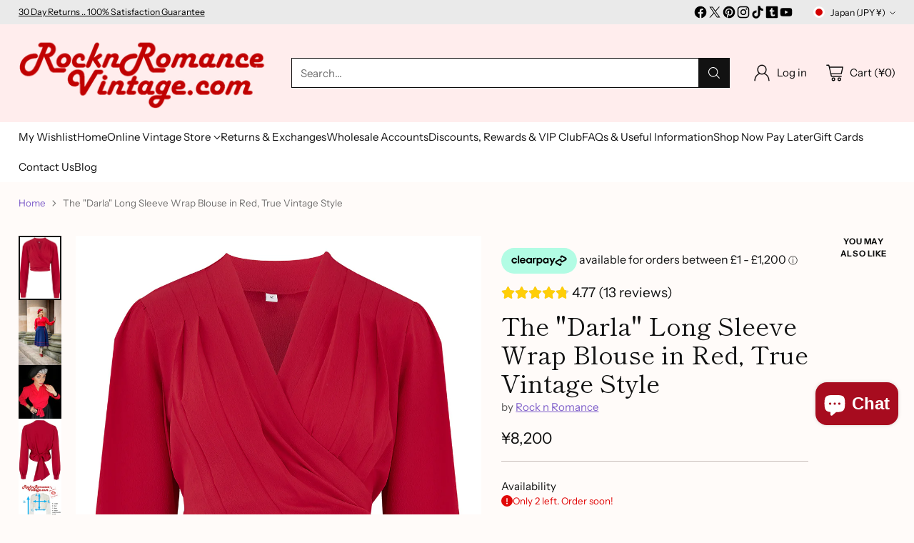

--- FILE ---
content_type: text/html; charset=utf-8
request_url: https://www.rocknromancevintage.com/en-jp/products/pre-order-the-darla-long-sleeve-wrap-blouse-in-red-true-vintage-style
body_size: 96616
content:
<!doctype html>

<!--
  ___                 ___           ___           ___
       /  /\                     /__/\         /  /\         /  /\
      /  /:/_                    \  \:\       /  /:/        /  /::\
     /  /:/ /\  ___     ___       \  \:\     /  /:/        /  /:/\:\
    /  /:/ /:/ /__/\   /  /\  ___  \  \:\   /  /:/  ___   /  /:/  \:\
   /__/:/ /:/  \  \:\ /  /:/ /__/\  \__\:\ /__/:/  /  /\ /__/:/ \__\:\
   \  \:\/:/    \  \:\  /:/  \  \:\ /  /:/ \  \:\ /  /:/ \  \:\ /  /:/
    \  \::/      \  \:\/:/    \  \:\  /:/   \  \:\  /:/   \  \:\  /:/
     \  \:\       \  \::/      \  \:\/:/     \  \:\/:/     \  \:\/:/
      \  \:\       \__\/        \  \::/       \  \::/       \  \::/
       \__\/                     \__\/         \__\/         \__\/

  --------------------------------------------------------------------
  #  Cornerstone v1.2.3
  #  Documentation: https://cornerstone.help.fluorescent.co/
  #  Purchase: https://themes.shopify.com/themes/cornerstone/
  #  A product by Fluorescent: https://fluorescent.co/
  --------------------------------------------------------------------
-->

<html class="no-js" lang="en" style="--announcement-height: 1px;">
  <head>
    <meta charset="UTF-8">
    <meta http-equiv="X-UA-Compatible" content="IE=edge,chrome=1">
    <meta name="viewport" content="width=device-width,initial-scale=1">
    




  <meta name="description" content="The most versatile true vintage style blouse you will ever have.. the Darla is a full wrap blouse meaning its fit is totally flexible &amp;amp; front breast pleats means even more flexibility of for especially for larger busts. Tie it at the back side or front the choice is totally yours to create your perfect look.. This stunningly and easy to wear blouse lends itself to a huge range of classic styles from the early 1940s right the way through to the late 1950s.. You can easily pair it with skirts, trousers or even a pair of your favorite jeans.. It really is the most versatile blouse we know and we love it .. x">



    <link rel="canonical" href="https://www.rocknromancevintage.com/en-jp/products/pre-order-the-darla-long-sleeve-wrap-blouse-in-red-true-vintage-style">
    <link rel="preconnect" href="https://cdn.shopify.com" crossorigin><link rel="shortcut icon" href="//www.rocknromancevintage.com/cdn/shop/files/lips_square_f0e9b036-79d7-453f-b5ed-60cbe076108e.png?crop=center&height=32&v=1718360892&width=32" type="image/png"><title>The &quot;Darla&quot; Long Sleeve Wrap Blouse in Red, True Vintage Style
&ndash; Rock n Romance</title>

    





  
  
  
  
  




<meta property="og:url" content="https://www.rocknromancevintage.com/en-jp/products/pre-order-the-darla-long-sleeve-wrap-blouse-in-red-true-vintage-style">
<meta property="og:site_name" content="Rock n Romance">
<meta property="og:type" content="product">
<meta property="og:title" content="The &quot;Darla&quot; Long Sleeve Wrap Blouse in Red, True Vintage Style">
<meta property="og:description" content="The most versatile true vintage style blouse you will ever have.. the Darla is a full wrap blouse meaning its fit is totally flexible &amp;amp; front breast pleats means even more flexibility of for especially for larger busts. Tie it at the back side or front the choice is totally yours to create your perfect look.. This stunningly and easy to wear blouse lends itself to a huge range of classic styles from the early 1940s right the way through to the late 1950s.. You can easily pair it with skirts, trousers or even a pair of your favorite jeans.. It really is the most versatile blouse we know and we love it .. x">
<meta property="og:image" content="http://www.rocknromancevintage.com/cdn/shop/products/Darla_Wrap_Blouse_Red_1_80271b2f-e105-4ea5-94ef-e49fd156edca.jpg?v=1601038453&width=1024">
<meta property="og:image:secure_url" content="https://www.rocknromancevintage.com/cdn/shop/products/Darla_Wrap_Blouse_Red_1_80271b2f-e105-4ea5-94ef-e49fd156edca.jpg?v=1601038453&width=1024">
<meta property="og:price:amount" content="8,200">
<meta property="og:price:currency" content="JPY">

<meta name="twitter:title" content="The &quot;Darla&quot; Long Sleeve Wrap Blouse in Red, True Vintage Style">
<meta name="twitter:description" content="The most versatile true vintage style blouse you will ever have.. the Darla is a full wrap blouse meaning its fit is totally flexible &amp;amp; front breast pleats means even more flexibility of for especially for larger busts. Tie it at the back side or front the choice is totally yours to create your perfect look.. This stunningly and easy to wear blouse lends itself to a huge range of classic styles from the early 1940s right the way through to the late 1950s.. You can easily pair it with skirts, trousers or even a pair of your favorite jeans.. It really is the most versatile blouse we know and we love it .. x">
<meta name="twitter:card" content="summary_large_image">
<meta name="twitter:image" content="https://www.rocknromancevintage.com/cdn/shop/products/Darla_Wrap_Blouse_Red_1_80271b2f-e105-4ea5-94ef-e49fd156edca.jpg?v=1601038453&width=1024">
<meta name="twitter:image:width" content="480">
<meta name="twitter:image:height" content="480">


    <script>
  console.log('Cornerstone v1.2.3 by Fluorescent');

  document.documentElement.className = document.documentElement.className.replace('no-js', '');

  if (window.matchMedia(`(prefers-reduced-motion: reduce)`) === true || window.matchMedia(`(prefers-reduced-motion: reduce)`).matches === true) {
    document.documentElement.classList.add('prefers-reduced-motion');
  } else {
    document.documentElement.classList.add('do-anim');
  }

  window.theme = {
    version: 'v1.2.3',
    themeName: 'Cornerstone',
    moneyFormat: "¥{{amount_no_decimals}}",
    coreData: {
      n: "Cornerstone",
      v: "v1.2.3",
    },
    strings: {
      name: "Rock n Romance",
      accessibility: {
        play_video: "Play",
        pause_video: "Pause",
        range_lower: "Lower",
        range_upper: "Upper",
        carousel_select:  "Move carousel to slide {{ number }}"
      },
      product: {
        no_shipping_rates: "Shipping rate unavailable",
        country_placeholder: "Country\/Region",
        review: "Write a review"
      },
      products: {
        product: {
          unavailable: "Unavailable",
          unitPrice: "Unit price",
          unitPriceSeparator: "per",
          sku: "SKU"
        }
      },
      cart: {
        editCartNote: "Edit order notes",
        addCartNote: "Add order notes",
        quantityError: "You have the maximum number of this product in your cart"
      },
      pagination: {
        viewing: "You\u0026#39;re viewing {{ of }} of {{ total }}",
        products: "products",
        results: "results"
      }
    },
    routes: {
      root: "/en-jp",
      cart: {
        base: "/en-jp/cart",
        add: "/en-jp/cart/add",
        change: "/en-jp/cart/change",
        update: "/en-jp/cart/update",
        clear: "/en-jp/cart/clear",
        // Manual routes until Shopify adds support
        shipping: "/en-jp/cart/shipping_rates"
      },
      // Manual routes until Shopify adds support
      products: "/en-jp/products",
      productRecommendations: "/en-jp/recommendations/products",
      predictive_search_url: '/en-jp/search/suggest',
      search_url: '/en-jp/search'
    },
    icons: {
      chevron: "\u003cspan class=\"icon icon-chevron \" style=\"\"\u003e\n  \u003csvg viewBox=\"0 0 24 24\" fill=\"none\" xmlns=\"http:\/\/www.w3.org\/2000\/svg\"\u003e\u003cpath d=\"M1.875 7.438 12 17.563 22.125 7.438\" stroke=\"currentColor\" stroke-width=\"2\"\/\u003e\u003c\/svg\u003e\n\u003c\/span\u003e\n\n",
      close: "\u003cspan class=\"icon icon-close \" style=\"\"\u003e\n  \u003csvg viewBox=\"0 0 24 24\" fill=\"none\" xmlns=\"http:\/\/www.w3.org\/2000\/svg\"\u003e\u003cpath d=\"M2.66 1.34 2 .68.68 2l.66.66 1.32-1.32zm18.68 21.32.66.66L23.32 22l-.66-.66-1.32 1.32zm1.32-20 .66-.66L22 .68l-.66.66 1.32 1.32zM1.34 21.34.68 22 2 23.32l.66-.66-1.32-1.32zm0-18.68 10 10 1.32-1.32-10-10-1.32 1.32zm11.32 10 10-10-1.32-1.32-10 10 1.32 1.32zm-1.32-1.32-10 10 1.32 1.32 10-10-1.32-1.32zm0 1.32 10 10 1.32-1.32-10-10-1.32 1.32z\" fill=\"currentColor\"\/\u003e\u003c\/svg\u003e\n\u003c\/span\u003e\n\n",
      zoom: "\u003cspan class=\"icon icon-zoom \" style=\"\"\u003e\n  \u003csvg viewBox=\"0 0 24 24\" fill=\"none\" xmlns=\"http:\/\/www.w3.org\/2000\/svg\"\u003e\u003cpath d=\"M10.3,19.71c5.21,0,9.44-4.23,9.44-9.44S15.51,.83,10.3,.83,.86,5.05,.86,10.27s4.23,9.44,9.44,9.44Z\" fill=\"none\" stroke=\"currentColor\" stroke-linecap=\"round\" stroke-miterlimit=\"10\" stroke-width=\"1.63\"\/\u003e\n          \u003cpath d=\"M5.05,10.27H15.54\" fill=\"none\" stroke=\"currentColor\" stroke-miterlimit=\"10\" stroke-width=\"1.63\"\/\u003e\n          \u003cpath class=\"cross-up\" d=\"M10.3,5.02V15.51\" fill=\"none\" stroke=\"currentColor\" stroke-miterlimit=\"10\" stroke-width=\"1.63\"\/\u003e\n          \u003cpath d=\"M16.92,16.9l6.49,6.49\" fill=\"none\" stroke=\"currentColor\" stroke-miterlimit=\"10\" stroke-width=\"1.63\"\/\u003e\u003c\/svg\u003e\n\u003c\/span\u003e\n\n  \u003cspan class=\"zoom-icon__text zoom-in fs-body-75\"\u003eZoom in\u003c\/span\u003e\n  \u003cspan class=\"zoom-icon__text zoom-out fs-body-75\"\u003eZoom out\u003c\/span\u003e"
    }
  }

  window.theme.searchableFields = "product_type,title,variants.title,vendor";

  
    window.theme.allCountryOptionTags = "\u003coption value=\"United Kingdom\" data-provinces=\"[[\u0026quot;British Forces\u0026quot;,\u0026quot;British Forces\u0026quot;],[\u0026quot;England\u0026quot;,\u0026quot;England\u0026quot;],[\u0026quot;Northern Ireland\u0026quot;,\u0026quot;Northern Ireland\u0026quot;],[\u0026quot;Scotland\u0026quot;,\u0026quot;Scotland\u0026quot;],[\u0026quot;Wales\u0026quot;,\u0026quot;Wales\u0026quot;]]\"\u003eUnited Kingdom\u003c\/option\u003e\n\u003coption value=\"United States\" data-provinces=\"[[\u0026quot;Alabama\u0026quot;,\u0026quot;Alabama\u0026quot;],[\u0026quot;Alaska\u0026quot;,\u0026quot;Alaska\u0026quot;],[\u0026quot;American Samoa\u0026quot;,\u0026quot;American Samoa\u0026quot;],[\u0026quot;Arizona\u0026quot;,\u0026quot;Arizona\u0026quot;],[\u0026quot;Arkansas\u0026quot;,\u0026quot;Arkansas\u0026quot;],[\u0026quot;Armed Forces Americas\u0026quot;,\u0026quot;Armed Forces Americas\u0026quot;],[\u0026quot;Armed Forces Europe\u0026quot;,\u0026quot;Armed Forces Europe\u0026quot;],[\u0026quot;Armed Forces Pacific\u0026quot;,\u0026quot;Armed Forces Pacific\u0026quot;],[\u0026quot;California\u0026quot;,\u0026quot;California\u0026quot;],[\u0026quot;Colorado\u0026quot;,\u0026quot;Colorado\u0026quot;],[\u0026quot;Connecticut\u0026quot;,\u0026quot;Connecticut\u0026quot;],[\u0026quot;Delaware\u0026quot;,\u0026quot;Delaware\u0026quot;],[\u0026quot;District of Columbia\u0026quot;,\u0026quot;Washington DC\u0026quot;],[\u0026quot;Federated States of Micronesia\u0026quot;,\u0026quot;Micronesia\u0026quot;],[\u0026quot;Florida\u0026quot;,\u0026quot;Florida\u0026quot;],[\u0026quot;Georgia\u0026quot;,\u0026quot;Georgia\u0026quot;],[\u0026quot;Guam\u0026quot;,\u0026quot;Guam\u0026quot;],[\u0026quot;Hawaii\u0026quot;,\u0026quot;Hawaii\u0026quot;],[\u0026quot;Idaho\u0026quot;,\u0026quot;Idaho\u0026quot;],[\u0026quot;Illinois\u0026quot;,\u0026quot;Illinois\u0026quot;],[\u0026quot;Indiana\u0026quot;,\u0026quot;Indiana\u0026quot;],[\u0026quot;Iowa\u0026quot;,\u0026quot;Iowa\u0026quot;],[\u0026quot;Kansas\u0026quot;,\u0026quot;Kansas\u0026quot;],[\u0026quot;Kentucky\u0026quot;,\u0026quot;Kentucky\u0026quot;],[\u0026quot;Louisiana\u0026quot;,\u0026quot;Louisiana\u0026quot;],[\u0026quot;Maine\u0026quot;,\u0026quot;Maine\u0026quot;],[\u0026quot;Marshall Islands\u0026quot;,\u0026quot;Marshall Islands\u0026quot;],[\u0026quot;Maryland\u0026quot;,\u0026quot;Maryland\u0026quot;],[\u0026quot;Massachusetts\u0026quot;,\u0026quot;Massachusetts\u0026quot;],[\u0026quot;Michigan\u0026quot;,\u0026quot;Michigan\u0026quot;],[\u0026quot;Minnesota\u0026quot;,\u0026quot;Minnesota\u0026quot;],[\u0026quot;Mississippi\u0026quot;,\u0026quot;Mississippi\u0026quot;],[\u0026quot;Missouri\u0026quot;,\u0026quot;Missouri\u0026quot;],[\u0026quot;Montana\u0026quot;,\u0026quot;Montana\u0026quot;],[\u0026quot;Nebraska\u0026quot;,\u0026quot;Nebraska\u0026quot;],[\u0026quot;Nevada\u0026quot;,\u0026quot;Nevada\u0026quot;],[\u0026quot;New Hampshire\u0026quot;,\u0026quot;New Hampshire\u0026quot;],[\u0026quot;New Jersey\u0026quot;,\u0026quot;New Jersey\u0026quot;],[\u0026quot;New Mexico\u0026quot;,\u0026quot;New Mexico\u0026quot;],[\u0026quot;New York\u0026quot;,\u0026quot;New York\u0026quot;],[\u0026quot;North Carolina\u0026quot;,\u0026quot;North Carolina\u0026quot;],[\u0026quot;North Dakota\u0026quot;,\u0026quot;North Dakota\u0026quot;],[\u0026quot;Northern Mariana Islands\u0026quot;,\u0026quot;Northern Mariana Islands\u0026quot;],[\u0026quot;Ohio\u0026quot;,\u0026quot;Ohio\u0026quot;],[\u0026quot;Oklahoma\u0026quot;,\u0026quot;Oklahoma\u0026quot;],[\u0026quot;Oregon\u0026quot;,\u0026quot;Oregon\u0026quot;],[\u0026quot;Palau\u0026quot;,\u0026quot;Palau\u0026quot;],[\u0026quot;Pennsylvania\u0026quot;,\u0026quot;Pennsylvania\u0026quot;],[\u0026quot;Puerto Rico\u0026quot;,\u0026quot;Puerto Rico\u0026quot;],[\u0026quot;Rhode Island\u0026quot;,\u0026quot;Rhode Island\u0026quot;],[\u0026quot;South Carolina\u0026quot;,\u0026quot;South Carolina\u0026quot;],[\u0026quot;South Dakota\u0026quot;,\u0026quot;South Dakota\u0026quot;],[\u0026quot;Tennessee\u0026quot;,\u0026quot;Tennessee\u0026quot;],[\u0026quot;Texas\u0026quot;,\u0026quot;Texas\u0026quot;],[\u0026quot;Utah\u0026quot;,\u0026quot;Utah\u0026quot;],[\u0026quot;Vermont\u0026quot;,\u0026quot;Vermont\u0026quot;],[\u0026quot;Virgin Islands\u0026quot;,\u0026quot;U.S. Virgin Islands\u0026quot;],[\u0026quot;Virginia\u0026quot;,\u0026quot;Virginia\u0026quot;],[\u0026quot;Washington\u0026quot;,\u0026quot;Washington\u0026quot;],[\u0026quot;West Virginia\u0026quot;,\u0026quot;West Virginia\u0026quot;],[\u0026quot;Wisconsin\u0026quot;,\u0026quot;Wisconsin\u0026quot;],[\u0026quot;Wyoming\u0026quot;,\u0026quot;Wyoming\u0026quot;]]\"\u003eUnited States\u003c\/option\u003e\n\u003coption value=\"France\" data-provinces=\"[]\"\u003eFrance\u003c\/option\u003e\n\u003coption value=\"Finland\" data-provinces=\"[]\"\u003eFinland\u003c\/option\u003e\n\u003coption value=\"---\" data-provinces=\"[]\"\u003e---\u003c\/option\u003e\n\u003coption value=\"Afghanistan\" data-provinces=\"[]\"\u003eAfghanistan\u003c\/option\u003e\n\u003coption value=\"Aland Islands\" data-provinces=\"[]\"\u003eÅland Islands\u003c\/option\u003e\n\u003coption value=\"Albania\" data-provinces=\"[]\"\u003eAlbania\u003c\/option\u003e\n\u003coption value=\"Algeria\" data-provinces=\"[]\"\u003eAlgeria\u003c\/option\u003e\n\u003coption value=\"Andorra\" data-provinces=\"[]\"\u003eAndorra\u003c\/option\u003e\n\u003coption value=\"Angola\" data-provinces=\"[]\"\u003eAngola\u003c\/option\u003e\n\u003coption value=\"Anguilla\" data-provinces=\"[]\"\u003eAnguilla\u003c\/option\u003e\n\u003coption value=\"Antigua And Barbuda\" data-provinces=\"[]\"\u003eAntigua \u0026 Barbuda\u003c\/option\u003e\n\u003coption value=\"Argentina\" data-provinces=\"[[\u0026quot;Buenos Aires\u0026quot;,\u0026quot;Buenos Aires Province\u0026quot;],[\u0026quot;Catamarca\u0026quot;,\u0026quot;Catamarca\u0026quot;],[\u0026quot;Chaco\u0026quot;,\u0026quot;Chaco\u0026quot;],[\u0026quot;Chubut\u0026quot;,\u0026quot;Chubut\u0026quot;],[\u0026quot;Ciudad Autónoma de Buenos Aires\u0026quot;,\u0026quot;Buenos Aires (Autonomous City)\u0026quot;],[\u0026quot;Corrientes\u0026quot;,\u0026quot;Corrientes\u0026quot;],[\u0026quot;Córdoba\u0026quot;,\u0026quot;Córdoba\u0026quot;],[\u0026quot;Entre Ríos\u0026quot;,\u0026quot;Entre Ríos\u0026quot;],[\u0026quot;Formosa\u0026quot;,\u0026quot;Formosa\u0026quot;],[\u0026quot;Jujuy\u0026quot;,\u0026quot;Jujuy\u0026quot;],[\u0026quot;La Pampa\u0026quot;,\u0026quot;La Pampa\u0026quot;],[\u0026quot;La Rioja\u0026quot;,\u0026quot;La Rioja\u0026quot;],[\u0026quot;Mendoza\u0026quot;,\u0026quot;Mendoza\u0026quot;],[\u0026quot;Misiones\u0026quot;,\u0026quot;Misiones\u0026quot;],[\u0026quot;Neuquén\u0026quot;,\u0026quot;Neuquén\u0026quot;],[\u0026quot;Río Negro\u0026quot;,\u0026quot;Río Negro\u0026quot;],[\u0026quot;Salta\u0026quot;,\u0026quot;Salta\u0026quot;],[\u0026quot;San Juan\u0026quot;,\u0026quot;San Juan\u0026quot;],[\u0026quot;San Luis\u0026quot;,\u0026quot;San Luis\u0026quot;],[\u0026quot;Santa Cruz\u0026quot;,\u0026quot;Santa Cruz\u0026quot;],[\u0026quot;Santa Fe\u0026quot;,\u0026quot;Santa Fe\u0026quot;],[\u0026quot;Santiago Del Estero\u0026quot;,\u0026quot;Santiago del Estero\u0026quot;],[\u0026quot;Tierra Del Fuego\u0026quot;,\u0026quot;Tierra del Fuego\u0026quot;],[\u0026quot;Tucumán\u0026quot;,\u0026quot;Tucumán\u0026quot;]]\"\u003eArgentina\u003c\/option\u003e\n\u003coption value=\"Armenia\" data-provinces=\"[]\"\u003eArmenia\u003c\/option\u003e\n\u003coption value=\"Aruba\" data-provinces=\"[]\"\u003eAruba\u003c\/option\u003e\n\u003coption value=\"Ascension Island\" data-provinces=\"[]\"\u003eAscension Island\u003c\/option\u003e\n\u003coption value=\"Australia\" data-provinces=\"[[\u0026quot;Australian Capital Territory\u0026quot;,\u0026quot;Australian Capital Territory\u0026quot;],[\u0026quot;New South Wales\u0026quot;,\u0026quot;New South Wales\u0026quot;],[\u0026quot;Northern Territory\u0026quot;,\u0026quot;Northern Territory\u0026quot;],[\u0026quot;Queensland\u0026quot;,\u0026quot;Queensland\u0026quot;],[\u0026quot;South Australia\u0026quot;,\u0026quot;South Australia\u0026quot;],[\u0026quot;Tasmania\u0026quot;,\u0026quot;Tasmania\u0026quot;],[\u0026quot;Victoria\u0026quot;,\u0026quot;Victoria\u0026quot;],[\u0026quot;Western Australia\u0026quot;,\u0026quot;Western Australia\u0026quot;]]\"\u003eAustralia\u003c\/option\u003e\n\u003coption value=\"Austria\" data-provinces=\"[]\"\u003eAustria\u003c\/option\u003e\n\u003coption value=\"Azerbaijan\" data-provinces=\"[]\"\u003eAzerbaijan\u003c\/option\u003e\n\u003coption value=\"Bahamas\" data-provinces=\"[]\"\u003eBahamas\u003c\/option\u003e\n\u003coption value=\"Bahrain\" data-provinces=\"[]\"\u003eBahrain\u003c\/option\u003e\n\u003coption value=\"Bangladesh\" data-provinces=\"[]\"\u003eBangladesh\u003c\/option\u003e\n\u003coption value=\"Barbados\" data-provinces=\"[]\"\u003eBarbados\u003c\/option\u003e\n\u003coption value=\"Belarus\" data-provinces=\"[]\"\u003eBelarus\u003c\/option\u003e\n\u003coption value=\"Belgium\" data-provinces=\"[]\"\u003eBelgium\u003c\/option\u003e\n\u003coption value=\"Belize\" data-provinces=\"[]\"\u003eBelize\u003c\/option\u003e\n\u003coption value=\"Benin\" data-provinces=\"[]\"\u003eBenin\u003c\/option\u003e\n\u003coption value=\"Bermuda\" data-provinces=\"[]\"\u003eBermuda\u003c\/option\u003e\n\u003coption value=\"Bhutan\" data-provinces=\"[]\"\u003eBhutan\u003c\/option\u003e\n\u003coption value=\"Bolivia\" data-provinces=\"[]\"\u003eBolivia\u003c\/option\u003e\n\u003coption value=\"Bosnia And Herzegovina\" data-provinces=\"[]\"\u003eBosnia \u0026 Herzegovina\u003c\/option\u003e\n\u003coption value=\"Botswana\" data-provinces=\"[]\"\u003eBotswana\u003c\/option\u003e\n\u003coption value=\"Brazil\" data-provinces=\"[[\u0026quot;Acre\u0026quot;,\u0026quot;Acre\u0026quot;],[\u0026quot;Alagoas\u0026quot;,\u0026quot;Alagoas\u0026quot;],[\u0026quot;Amapá\u0026quot;,\u0026quot;Amapá\u0026quot;],[\u0026quot;Amazonas\u0026quot;,\u0026quot;Amazonas\u0026quot;],[\u0026quot;Bahia\u0026quot;,\u0026quot;Bahia\u0026quot;],[\u0026quot;Ceará\u0026quot;,\u0026quot;Ceará\u0026quot;],[\u0026quot;Distrito Federal\u0026quot;,\u0026quot;Federal District\u0026quot;],[\u0026quot;Espírito Santo\u0026quot;,\u0026quot;Espírito Santo\u0026quot;],[\u0026quot;Goiás\u0026quot;,\u0026quot;Goiás\u0026quot;],[\u0026quot;Maranhão\u0026quot;,\u0026quot;Maranhão\u0026quot;],[\u0026quot;Mato Grosso\u0026quot;,\u0026quot;Mato Grosso\u0026quot;],[\u0026quot;Mato Grosso do Sul\u0026quot;,\u0026quot;Mato Grosso do Sul\u0026quot;],[\u0026quot;Minas Gerais\u0026quot;,\u0026quot;Minas Gerais\u0026quot;],[\u0026quot;Paraná\u0026quot;,\u0026quot;Paraná\u0026quot;],[\u0026quot;Paraíba\u0026quot;,\u0026quot;Paraíba\u0026quot;],[\u0026quot;Pará\u0026quot;,\u0026quot;Pará\u0026quot;],[\u0026quot;Pernambuco\u0026quot;,\u0026quot;Pernambuco\u0026quot;],[\u0026quot;Piauí\u0026quot;,\u0026quot;Piauí\u0026quot;],[\u0026quot;Rio Grande do Norte\u0026quot;,\u0026quot;Rio Grande do Norte\u0026quot;],[\u0026quot;Rio Grande do Sul\u0026quot;,\u0026quot;Rio Grande do Sul\u0026quot;],[\u0026quot;Rio de Janeiro\u0026quot;,\u0026quot;Rio de Janeiro\u0026quot;],[\u0026quot;Rondônia\u0026quot;,\u0026quot;Rondônia\u0026quot;],[\u0026quot;Roraima\u0026quot;,\u0026quot;Roraima\u0026quot;],[\u0026quot;Santa Catarina\u0026quot;,\u0026quot;Santa Catarina\u0026quot;],[\u0026quot;Sergipe\u0026quot;,\u0026quot;Sergipe\u0026quot;],[\u0026quot;São Paulo\u0026quot;,\u0026quot;São Paulo\u0026quot;],[\u0026quot;Tocantins\u0026quot;,\u0026quot;Tocantins\u0026quot;]]\"\u003eBrazil\u003c\/option\u003e\n\u003coption value=\"British Indian Ocean Territory\" data-provinces=\"[]\"\u003eBritish Indian Ocean Territory\u003c\/option\u003e\n\u003coption value=\"Virgin Islands, British\" data-provinces=\"[]\"\u003eBritish Virgin Islands\u003c\/option\u003e\n\u003coption value=\"Brunei\" data-provinces=\"[]\"\u003eBrunei\u003c\/option\u003e\n\u003coption value=\"Bulgaria\" data-provinces=\"[]\"\u003eBulgaria\u003c\/option\u003e\n\u003coption value=\"Burkina Faso\" data-provinces=\"[]\"\u003eBurkina Faso\u003c\/option\u003e\n\u003coption value=\"Burundi\" data-provinces=\"[]\"\u003eBurundi\u003c\/option\u003e\n\u003coption value=\"Cambodia\" data-provinces=\"[]\"\u003eCambodia\u003c\/option\u003e\n\u003coption value=\"Republic of Cameroon\" data-provinces=\"[]\"\u003eCameroon\u003c\/option\u003e\n\u003coption value=\"Canada\" data-provinces=\"[[\u0026quot;Alberta\u0026quot;,\u0026quot;Alberta\u0026quot;],[\u0026quot;British Columbia\u0026quot;,\u0026quot;British Columbia\u0026quot;],[\u0026quot;Manitoba\u0026quot;,\u0026quot;Manitoba\u0026quot;],[\u0026quot;New Brunswick\u0026quot;,\u0026quot;New Brunswick\u0026quot;],[\u0026quot;Newfoundland and Labrador\u0026quot;,\u0026quot;Newfoundland and Labrador\u0026quot;],[\u0026quot;Northwest Territories\u0026quot;,\u0026quot;Northwest Territories\u0026quot;],[\u0026quot;Nova Scotia\u0026quot;,\u0026quot;Nova Scotia\u0026quot;],[\u0026quot;Nunavut\u0026quot;,\u0026quot;Nunavut\u0026quot;],[\u0026quot;Ontario\u0026quot;,\u0026quot;Ontario\u0026quot;],[\u0026quot;Prince Edward Island\u0026quot;,\u0026quot;Prince Edward Island\u0026quot;],[\u0026quot;Quebec\u0026quot;,\u0026quot;Quebec\u0026quot;],[\u0026quot;Saskatchewan\u0026quot;,\u0026quot;Saskatchewan\u0026quot;],[\u0026quot;Yukon\u0026quot;,\u0026quot;Yukon\u0026quot;]]\"\u003eCanada\u003c\/option\u003e\n\u003coption value=\"Cape Verde\" data-provinces=\"[]\"\u003eCape Verde\u003c\/option\u003e\n\u003coption value=\"Caribbean Netherlands\" data-provinces=\"[]\"\u003eCaribbean Netherlands\u003c\/option\u003e\n\u003coption value=\"Cayman Islands\" data-provinces=\"[]\"\u003eCayman Islands\u003c\/option\u003e\n\u003coption value=\"Central African Republic\" data-provinces=\"[]\"\u003eCentral African Republic\u003c\/option\u003e\n\u003coption value=\"Chad\" data-provinces=\"[]\"\u003eChad\u003c\/option\u003e\n\u003coption value=\"Chile\" data-provinces=\"[[\u0026quot;Antofagasta\u0026quot;,\u0026quot;Antofagasta\u0026quot;],[\u0026quot;Araucanía\u0026quot;,\u0026quot;Araucanía\u0026quot;],[\u0026quot;Arica and Parinacota\u0026quot;,\u0026quot;Arica y Parinacota\u0026quot;],[\u0026quot;Atacama\u0026quot;,\u0026quot;Atacama\u0026quot;],[\u0026quot;Aysén\u0026quot;,\u0026quot;Aysén\u0026quot;],[\u0026quot;Biobío\u0026quot;,\u0026quot;Bío Bío\u0026quot;],[\u0026quot;Coquimbo\u0026quot;,\u0026quot;Coquimbo\u0026quot;],[\u0026quot;Los Lagos\u0026quot;,\u0026quot;Los Lagos\u0026quot;],[\u0026quot;Los Ríos\u0026quot;,\u0026quot;Los Ríos\u0026quot;],[\u0026quot;Magallanes\u0026quot;,\u0026quot;Magallanes Region\u0026quot;],[\u0026quot;Maule\u0026quot;,\u0026quot;Maule\u0026quot;],[\u0026quot;O\u0026#39;Higgins\u0026quot;,\u0026quot;Libertador General Bernardo O’Higgins\u0026quot;],[\u0026quot;Santiago\u0026quot;,\u0026quot;Santiago Metropolitan\u0026quot;],[\u0026quot;Tarapacá\u0026quot;,\u0026quot;Tarapacá\u0026quot;],[\u0026quot;Valparaíso\u0026quot;,\u0026quot;Valparaíso\u0026quot;],[\u0026quot;Ñuble\u0026quot;,\u0026quot;Ñuble\u0026quot;]]\"\u003eChile\u003c\/option\u003e\n\u003coption value=\"China\" data-provinces=\"[[\u0026quot;Anhui\u0026quot;,\u0026quot;Anhui\u0026quot;],[\u0026quot;Beijing\u0026quot;,\u0026quot;Beijing\u0026quot;],[\u0026quot;Chongqing\u0026quot;,\u0026quot;Chongqing\u0026quot;],[\u0026quot;Fujian\u0026quot;,\u0026quot;Fujian\u0026quot;],[\u0026quot;Gansu\u0026quot;,\u0026quot;Gansu\u0026quot;],[\u0026quot;Guangdong\u0026quot;,\u0026quot;Guangdong\u0026quot;],[\u0026quot;Guangxi\u0026quot;,\u0026quot;Guangxi\u0026quot;],[\u0026quot;Guizhou\u0026quot;,\u0026quot;Guizhou\u0026quot;],[\u0026quot;Hainan\u0026quot;,\u0026quot;Hainan\u0026quot;],[\u0026quot;Hebei\u0026quot;,\u0026quot;Hebei\u0026quot;],[\u0026quot;Heilongjiang\u0026quot;,\u0026quot;Heilongjiang\u0026quot;],[\u0026quot;Henan\u0026quot;,\u0026quot;Henan\u0026quot;],[\u0026quot;Hubei\u0026quot;,\u0026quot;Hubei\u0026quot;],[\u0026quot;Hunan\u0026quot;,\u0026quot;Hunan\u0026quot;],[\u0026quot;Inner Mongolia\u0026quot;,\u0026quot;Inner Mongolia\u0026quot;],[\u0026quot;Jiangsu\u0026quot;,\u0026quot;Jiangsu\u0026quot;],[\u0026quot;Jiangxi\u0026quot;,\u0026quot;Jiangxi\u0026quot;],[\u0026quot;Jilin\u0026quot;,\u0026quot;Jilin\u0026quot;],[\u0026quot;Liaoning\u0026quot;,\u0026quot;Liaoning\u0026quot;],[\u0026quot;Ningxia\u0026quot;,\u0026quot;Ningxia\u0026quot;],[\u0026quot;Qinghai\u0026quot;,\u0026quot;Qinghai\u0026quot;],[\u0026quot;Shaanxi\u0026quot;,\u0026quot;Shaanxi\u0026quot;],[\u0026quot;Shandong\u0026quot;,\u0026quot;Shandong\u0026quot;],[\u0026quot;Shanghai\u0026quot;,\u0026quot;Shanghai\u0026quot;],[\u0026quot;Shanxi\u0026quot;,\u0026quot;Shanxi\u0026quot;],[\u0026quot;Sichuan\u0026quot;,\u0026quot;Sichuan\u0026quot;],[\u0026quot;Tianjin\u0026quot;,\u0026quot;Tianjin\u0026quot;],[\u0026quot;Xinjiang\u0026quot;,\u0026quot;Xinjiang\u0026quot;],[\u0026quot;Xizang\u0026quot;,\u0026quot;Tibet\u0026quot;],[\u0026quot;Yunnan\u0026quot;,\u0026quot;Yunnan\u0026quot;],[\u0026quot;Zhejiang\u0026quot;,\u0026quot;Zhejiang\u0026quot;]]\"\u003eChina\u003c\/option\u003e\n\u003coption value=\"Christmas Island\" data-provinces=\"[]\"\u003eChristmas Island\u003c\/option\u003e\n\u003coption value=\"Cocos (Keeling) Islands\" data-provinces=\"[]\"\u003eCocos (Keeling) Islands\u003c\/option\u003e\n\u003coption value=\"Colombia\" data-provinces=\"[[\u0026quot;Amazonas\u0026quot;,\u0026quot;Amazonas\u0026quot;],[\u0026quot;Antioquia\u0026quot;,\u0026quot;Antioquia\u0026quot;],[\u0026quot;Arauca\u0026quot;,\u0026quot;Arauca\u0026quot;],[\u0026quot;Atlántico\u0026quot;,\u0026quot;Atlántico\u0026quot;],[\u0026quot;Bogotá, D.C.\u0026quot;,\u0026quot;Capital District\u0026quot;],[\u0026quot;Bolívar\u0026quot;,\u0026quot;Bolívar\u0026quot;],[\u0026quot;Boyacá\u0026quot;,\u0026quot;Boyacá\u0026quot;],[\u0026quot;Caldas\u0026quot;,\u0026quot;Caldas\u0026quot;],[\u0026quot;Caquetá\u0026quot;,\u0026quot;Caquetá\u0026quot;],[\u0026quot;Casanare\u0026quot;,\u0026quot;Casanare\u0026quot;],[\u0026quot;Cauca\u0026quot;,\u0026quot;Cauca\u0026quot;],[\u0026quot;Cesar\u0026quot;,\u0026quot;Cesar\u0026quot;],[\u0026quot;Chocó\u0026quot;,\u0026quot;Chocó\u0026quot;],[\u0026quot;Cundinamarca\u0026quot;,\u0026quot;Cundinamarca\u0026quot;],[\u0026quot;Córdoba\u0026quot;,\u0026quot;Córdoba\u0026quot;],[\u0026quot;Guainía\u0026quot;,\u0026quot;Guainía\u0026quot;],[\u0026quot;Guaviare\u0026quot;,\u0026quot;Guaviare\u0026quot;],[\u0026quot;Huila\u0026quot;,\u0026quot;Huila\u0026quot;],[\u0026quot;La Guajira\u0026quot;,\u0026quot;La Guajira\u0026quot;],[\u0026quot;Magdalena\u0026quot;,\u0026quot;Magdalena\u0026quot;],[\u0026quot;Meta\u0026quot;,\u0026quot;Meta\u0026quot;],[\u0026quot;Nariño\u0026quot;,\u0026quot;Nariño\u0026quot;],[\u0026quot;Norte de Santander\u0026quot;,\u0026quot;Norte de Santander\u0026quot;],[\u0026quot;Putumayo\u0026quot;,\u0026quot;Putumayo\u0026quot;],[\u0026quot;Quindío\u0026quot;,\u0026quot;Quindío\u0026quot;],[\u0026quot;Risaralda\u0026quot;,\u0026quot;Risaralda\u0026quot;],[\u0026quot;San Andrés, Providencia y Santa Catalina\u0026quot;,\u0026quot;San Andrés \\u0026 Providencia\u0026quot;],[\u0026quot;Santander\u0026quot;,\u0026quot;Santander\u0026quot;],[\u0026quot;Sucre\u0026quot;,\u0026quot;Sucre\u0026quot;],[\u0026quot;Tolima\u0026quot;,\u0026quot;Tolima\u0026quot;],[\u0026quot;Valle del Cauca\u0026quot;,\u0026quot;Valle del Cauca\u0026quot;],[\u0026quot;Vaupés\u0026quot;,\u0026quot;Vaupés\u0026quot;],[\u0026quot;Vichada\u0026quot;,\u0026quot;Vichada\u0026quot;]]\"\u003eColombia\u003c\/option\u003e\n\u003coption value=\"Comoros\" data-provinces=\"[]\"\u003eComoros\u003c\/option\u003e\n\u003coption value=\"Congo\" data-provinces=\"[]\"\u003eCongo - Brazzaville\u003c\/option\u003e\n\u003coption value=\"Congo, The Democratic Republic Of The\" data-provinces=\"[]\"\u003eCongo - Kinshasa\u003c\/option\u003e\n\u003coption value=\"Cook Islands\" data-provinces=\"[]\"\u003eCook Islands\u003c\/option\u003e\n\u003coption value=\"Costa Rica\" data-provinces=\"[[\u0026quot;Alajuela\u0026quot;,\u0026quot;Alajuela\u0026quot;],[\u0026quot;Cartago\u0026quot;,\u0026quot;Cartago\u0026quot;],[\u0026quot;Guanacaste\u0026quot;,\u0026quot;Guanacaste\u0026quot;],[\u0026quot;Heredia\u0026quot;,\u0026quot;Heredia\u0026quot;],[\u0026quot;Limón\u0026quot;,\u0026quot;Limón\u0026quot;],[\u0026quot;Puntarenas\u0026quot;,\u0026quot;Puntarenas\u0026quot;],[\u0026quot;San José\u0026quot;,\u0026quot;San José\u0026quot;]]\"\u003eCosta Rica\u003c\/option\u003e\n\u003coption value=\"Croatia\" data-provinces=\"[]\"\u003eCroatia\u003c\/option\u003e\n\u003coption value=\"Curaçao\" data-provinces=\"[]\"\u003eCuraçao\u003c\/option\u003e\n\u003coption value=\"Cyprus\" data-provinces=\"[]\"\u003eCyprus\u003c\/option\u003e\n\u003coption value=\"Czech Republic\" data-provinces=\"[]\"\u003eCzechia\u003c\/option\u003e\n\u003coption value=\"Côte d'Ivoire\" data-provinces=\"[]\"\u003eCôte d’Ivoire\u003c\/option\u003e\n\u003coption value=\"Denmark\" data-provinces=\"[]\"\u003eDenmark\u003c\/option\u003e\n\u003coption value=\"Djibouti\" data-provinces=\"[]\"\u003eDjibouti\u003c\/option\u003e\n\u003coption value=\"Dominica\" data-provinces=\"[]\"\u003eDominica\u003c\/option\u003e\n\u003coption value=\"Dominican Republic\" data-provinces=\"[]\"\u003eDominican Republic\u003c\/option\u003e\n\u003coption value=\"Ecuador\" data-provinces=\"[]\"\u003eEcuador\u003c\/option\u003e\n\u003coption value=\"Egypt\" data-provinces=\"[[\u0026quot;6th of October\u0026quot;,\u0026quot;6th of October\u0026quot;],[\u0026quot;Al Sharqia\u0026quot;,\u0026quot;Al Sharqia\u0026quot;],[\u0026quot;Alexandria\u0026quot;,\u0026quot;Alexandria\u0026quot;],[\u0026quot;Aswan\u0026quot;,\u0026quot;Aswan\u0026quot;],[\u0026quot;Asyut\u0026quot;,\u0026quot;Asyut\u0026quot;],[\u0026quot;Beheira\u0026quot;,\u0026quot;Beheira\u0026quot;],[\u0026quot;Beni Suef\u0026quot;,\u0026quot;Beni Suef\u0026quot;],[\u0026quot;Cairo\u0026quot;,\u0026quot;Cairo\u0026quot;],[\u0026quot;Dakahlia\u0026quot;,\u0026quot;Dakahlia\u0026quot;],[\u0026quot;Damietta\u0026quot;,\u0026quot;Damietta\u0026quot;],[\u0026quot;Faiyum\u0026quot;,\u0026quot;Faiyum\u0026quot;],[\u0026quot;Gharbia\u0026quot;,\u0026quot;Gharbia\u0026quot;],[\u0026quot;Giza\u0026quot;,\u0026quot;Giza\u0026quot;],[\u0026quot;Helwan\u0026quot;,\u0026quot;Helwan\u0026quot;],[\u0026quot;Ismailia\u0026quot;,\u0026quot;Ismailia\u0026quot;],[\u0026quot;Kafr el-Sheikh\u0026quot;,\u0026quot;Kafr el-Sheikh\u0026quot;],[\u0026quot;Luxor\u0026quot;,\u0026quot;Luxor\u0026quot;],[\u0026quot;Matrouh\u0026quot;,\u0026quot;Matrouh\u0026quot;],[\u0026quot;Minya\u0026quot;,\u0026quot;Minya\u0026quot;],[\u0026quot;Monufia\u0026quot;,\u0026quot;Monufia\u0026quot;],[\u0026quot;New Valley\u0026quot;,\u0026quot;New Valley\u0026quot;],[\u0026quot;North Sinai\u0026quot;,\u0026quot;North Sinai\u0026quot;],[\u0026quot;Port Said\u0026quot;,\u0026quot;Port Said\u0026quot;],[\u0026quot;Qalyubia\u0026quot;,\u0026quot;Qalyubia\u0026quot;],[\u0026quot;Qena\u0026quot;,\u0026quot;Qena\u0026quot;],[\u0026quot;Red Sea\u0026quot;,\u0026quot;Red Sea\u0026quot;],[\u0026quot;Sohag\u0026quot;,\u0026quot;Sohag\u0026quot;],[\u0026quot;South Sinai\u0026quot;,\u0026quot;South Sinai\u0026quot;],[\u0026quot;Suez\u0026quot;,\u0026quot;Suez\u0026quot;]]\"\u003eEgypt\u003c\/option\u003e\n\u003coption value=\"El Salvador\" data-provinces=\"[[\u0026quot;Ahuachapán\u0026quot;,\u0026quot;Ahuachapán\u0026quot;],[\u0026quot;Cabañas\u0026quot;,\u0026quot;Cabañas\u0026quot;],[\u0026quot;Chalatenango\u0026quot;,\u0026quot;Chalatenango\u0026quot;],[\u0026quot;Cuscatlán\u0026quot;,\u0026quot;Cuscatlán\u0026quot;],[\u0026quot;La Libertad\u0026quot;,\u0026quot;La Libertad\u0026quot;],[\u0026quot;La Paz\u0026quot;,\u0026quot;La Paz\u0026quot;],[\u0026quot;La Unión\u0026quot;,\u0026quot;La Unión\u0026quot;],[\u0026quot;Morazán\u0026quot;,\u0026quot;Morazán\u0026quot;],[\u0026quot;San Miguel\u0026quot;,\u0026quot;San Miguel\u0026quot;],[\u0026quot;San Salvador\u0026quot;,\u0026quot;San Salvador\u0026quot;],[\u0026quot;San Vicente\u0026quot;,\u0026quot;San Vicente\u0026quot;],[\u0026quot;Santa Ana\u0026quot;,\u0026quot;Santa Ana\u0026quot;],[\u0026quot;Sonsonate\u0026quot;,\u0026quot;Sonsonate\u0026quot;],[\u0026quot;Usulután\u0026quot;,\u0026quot;Usulután\u0026quot;]]\"\u003eEl Salvador\u003c\/option\u003e\n\u003coption value=\"Equatorial Guinea\" data-provinces=\"[]\"\u003eEquatorial Guinea\u003c\/option\u003e\n\u003coption value=\"Eritrea\" data-provinces=\"[]\"\u003eEritrea\u003c\/option\u003e\n\u003coption value=\"Estonia\" data-provinces=\"[]\"\u003eEstonia\u003c\/option\u003e\n\u003coption value=\"Eswatini\" data-provinces=\"[]\"\u003eEswatini\u003c\/option\u003e\n\u003coption value=\"Ethiopia\" data-provinces=\"[]\"\u003eEthiopia\u003c\/option\u003e\n\u003coption value=\"Falkland Islands (Malvinas)\" data-provinces=\"[]\"\u003eFalkland Islands\u003c\/option\u003e\n\u003coption value=\"Faroe Islands\" data-provinces=\"[]\"\u003eFaroe Islands\u003c\/option\u003e\n\u003coption value=\"Fiji\" data-provinces=\"[]\"\u003eFiji\u003c\/option\u003e\n\u003coption value=\"Finland\" data-provinces=\"[]\"\u003eFinland\u003c\/option\u003e\n\u003coption value=\"France\" data-provinces=\"[]\"\u003eFrance\u003c\/option\u003e\n\u003coption value=\"French Guiana\" data-provinces=\"[]\"\u003eFrench Guiana\u003c\/option\u003e\n\u003coption value=\"French Polynesia\" data-provinces=\"[]\"\u003eFrench Polynesia\u003c\/option\u003e\n\u003coption value=\"French Southern Territories\" data-provinces=\"[]\"\u003eFrench Southern Territories\u003c\/option\u003e\n\u003coption value=\"Gabon\" data-provinces=\"[]\"\u003eGabon\u003c\/option\u003e\n\u003coption value=\"Gambia\" data-provinces=\"[]\"\u003eGambia\u003c\/option\u003e\n\u003coption value=\"Georgia\" data-provinces=\"[]\"\u003eGeorgia\u003c\/option\u003e\n\u003coption value=\"Germany\" data-provinces=\"[]\"\u003eGermany\u003c\/option\u003e\n\u003coption value=\"Ghana\" data-provinces=\"[]\"\u003eGhana\u003c\/option\u003e\n\u003coption value=\"Gibraltar\" data-provinces=\"[]\"\u003eGibraltar\u003c\/option\u003e\n\u003coption value=\"Greece\" data-provinces=\"[]\"\u003eGreece\u003c\/option\u003e\n\u003coption value=\"Greenland\" data-provinces=\"[]\"\u003eGreenland\u003c\/option\u003e\n\u003coption value=\"Grenada\" data-provinces=\"[]\"\u003eGrenada\u003c\/option\u003e\n\u003coption value=\"Guadeloupe\" data-provinces=\"[]\"\u003eGuadeloupe\u003c\/option\u003e\n\u003coption value=\"Guatemala\" data-provinces=\"[[\u0026quot;Alta Verapaz\u0026quot;,\u0026quot;Alta Verapaz\u0026quot;],[\u0026quot;Baja Verapaz\u0026quot;,\u0026quot;Baja Verapaz\u0026quot;],[\u0026quot;Chimaltenango\u0026quot;,\u0026quot;Chimaltenango\u0026quot;],[\u0026quot;Chiquimula\u0026quot;,\u0026quot;Chiquimula\u0026quot;],[\u0026quot;El Progreso\u0026quot;,\u0026quot;El Progreso\u0026quot;],[\u0026quot;Escuintla\u0026quot;,\u0026quot;Escuintla\u0026quot;],[\u0026quot;Guatemala\u0026quot;,\u0026quot;Guatemala\u0026quot;],[\u0026quot;Huehuetenango\u0026quot;,\u0026quot;Huehuetenango\u0026quot;],[\u0026quot;Izabal\u0026quot;,\u0026quot;Izabal\u0026quot;],[\u0026quot;Jalapa\u0026quot;,\u0026quot;Jalapa\u0026quot;],[\u0026quot;Jutiapa\u0026quot;,\u0026quot;Jutiapa\u0026quot;],[\u0026quot;Petén\u0026quot;,\u0026quot;Petén\u0026quot;],[\u0026quot;Quetzaltenango\u0026quot;,\u0026quot;Quetzaltenango\u0026quot;],[\u0026quot;Quiché\u0026quot;,\u0026quot;Quiché\u0026quot;],[\u0026quot;Retalhuleu\u0026quot;,\u0026quot;Retalhuleu\u0026quot;],[\u0026quot;Sacatepéquez\u0026quot;,\u0026quot;Sacatepéquez\u0026quot;],[\u0026quot;San Marcos\u0026quot;,\u0026quot;San Marcos\u0026quot;],[\u0026quot;Santa Rosa\u0026quot;,\u0026quot;Santa Rosa\u0026quot;],[\u0026quot;Sololá\u0026quot;,\u0026quot;Sololá\u0026quot;],[\u0026quot;Suchitepéquez\u0026quot;,\u0026quot;Suchitepéquez\u0026quot;],[\u0026quot;Totonicapán\u0026quot;,\u0026quot;Totonicapán\u0026quot;],[\u0026quot;Zacapa\u0026quot;,\u0026quot;Zacapa\u0026quot;]]\"\u003eGuatemala\u003c\/option\u003e\n\u003coption value=\"Guernsey\" data-provinces=\"[]\"\u003eGuernsey\u003c\/option\u003e\n\u003coption value=\"Guinea\" data-provinces=\"[]\"\u003eGuinea\u003c\/option\u003e\n\u003coption value=\"Guinea Bissau\" data-provinces=\"[]\"\u003eGuinea-Bissau\u003c\/option\u003e\n\u003coption value=\"Guyana\" data-provinces=\"[]\"\u003eGuyana\u003c\/option\u003e\n\u003coption value=\"Haiti\" data-provinces=\"[]\"\u003eHaiti\u003c\/option\u003e\n\u003coption value=\"Honduras\" data-provinces=\"[]\"\u003eHonduras\u003c\/option\u003e\n\u003coption value=\"Hong Kong\" data-provinces=\"[[\u0026quot;Hong Kong Island\u0026quot;,\u0026quot;Hong Kong Island\u0026quot;],[\u0026quot;Kowloon\u0026quot;,\u0026quot;Kowloon\u0026quot;],[\u0026quot;New Territories\u0026quot;,\u0026quot;New Territories\u0026quot;]]\"\u003eHong Kong SAR\u003c\/option\u003e\n\u003coption value=\"Hungary\" data-provinces=\"[]\"\u003eHungary\u003c\/option\u003e\n\u003coption value=\"Iceland\" data-provinces=\"[]\"\u003eIceland\u003c\/option\u003e\n\u003coption value=\"India\" data-provinces=\"[[\u0026quot;Andaman and Nicobar Islands\u0026quot;,\u0026quot;Andaman and Nicobar Islands\u0026quot;],[\u0026quot;Andhra Pradesh\u0026quot;,\u0026quot;Andhra Pradesh\u0026quot;],[\u0026quot;Arunachal Pradesh\u0026quot;,\u0026quot;Arunachal Pradesh\u0026quot;],[\u0026quot;Assam\u0026quot;,\u0026quot;Assam\u0026quot;],[\u0026quot;Bihar\u0026quot;,\u0026quot;Bihar\u0026quot;],[\u0026quot;Chandigarh\u0026quot;,\u0026quot;Chandigarh\u0026quot;],[\u0026quot;Chhattisgarh\u0026quot;,\u0026quot;Chhattisgarh\u0026quot;],[\u0026quot;Dadra and Nagar Haveli\u0026quot;,\u0026quot;Dadra and Nagar Haveli\u0026quot;],[\u0026quot;Daman and Diu\u0026quot;,\u0026quot;Daman and Diu\u0026quot;],[\u0026quot;Delhi\u0026quot;,\u0026quot;Delhi\u0026quot;],[\u0026quot;Goa\u0026quot;,\u0026quot;Goa\u0026quot;],[\u0026quot;Gujarat\u0026quot;,\u0026quot;Gujarat\u0026quot;],[\u0026quot;Haryana\u0026quot;,\u0026quot;Haryana\u0026quot;],[\u0026quot;Himachal Pradesh\u0026quot;,\u0026quot;Himachal Pradesh\u0026quot;],[\u0026quot;Jammu and Kashmir\u0026quot;,\u0026quot;Jammu and Kashmir\u0026quot;],[\u0026quot;Jharkhand\u0026quot;,\u0026quot;Jharkhand\u0026quot;],[\u0026quot;Karnataka\u0026quot;,\u0026quot;Karnataka\u0026quot;],[\u0026quot;Kerala\u0026quot;,\u0026quot;Kerala\u0026quot;],[\u0026quot;Ladakh\u0026quot;,\u0026quot;Ladakh\u0026quot;],[\u0026quot;Lakshadweep\u0026quot;,\u0026quot;Lakshadweep\u0026quot;],[\u0026quot;Madhya Pradesh\u0026quot;,\u0026quot;Madhya Pradesh\u0026quot;],[\u0026quot;Maharashtra\u0026quot;,\u0026quot;Maharashtra\u0026quot;],[\u0026quot;Manipur\u0026quot;,\u0026quot;Manipur\u0026quot;],[\u0026quot;Meghalaya\u0026quot;,\u0026quot;Meghalaya\u0026quot;],[\u0026quot;Mizoram\u0026quot;,\u0026quot;Mizoram\u0026quot;],[\u0026quot;Nagaland\u0026quot;,\u0026quot;Nagaland\u0026quot;],[\u0026quot;Odisha\u0026quot;,\u0026quot;Odisha\u0026quot;],[\u0026quot;Puducherry\u0026quot;,\u0026quot;Puducherry\u0026quot;],[\u0026quot;Punjab\u0026quot;,\u0026quot;Punjab\u0026quot;],[\u0026quot;Rajasthan\u0026quot;,\u0026quot;Rajasthan\u0026quot;],[\u0026quot;Sikkim\u0026quot;,\u0026quot;Sikkim\u0026quot;],[\u0026quot;Tamil Nadu\u0026quot;,\u0026quot;Tamil Nadu\u0026quot;],[\u0026quot;Telangana\u0026quot;,\u0026quot;Telangana\u0026quot;],[\u0026quot;Tripura\u0026quot;,\u0026quot;Tripura\u0026quot;],[\u0026quot;Uttar Pradesh\u0026quot;,\u0026quot;Uttar Pradesh\u0026quot;],[\u0026quot;Uttarakhand\u0026quot;,\u0026quot;Uttarakhand\u0026quot;],[\u0026quot;West Bengal\u0026quot;,\u0026quot;West Bengal\u0026quot;]]\"\u003eIndia\u003c\/option\u003e\n\u003coption value=\"Indonesia\" data-provinces=\"[[\u0026quot;Aceh\u0026quot;,\u0026quot;Aceh\u0026quot;],[\u0026quot;Bali\u0026quot;,\u0026quot;Bali\u0026quot;],[\u0026quot;Bangka Belitung\u0026quot;,\u0026quot;Bangka–Belitung Islands\u0026quot;],[\u0026quot;Banten\u0026quot;,\u0026quot;Banten\u0026quot;],[\u0026quot;Bengkulu\u0026quot;,\u0026quot;Bengkulu\u0026quot;],[\u0026quot;Gorontalo\u0026quot;,\u0026quot;Gorontalo\u0026quot;],[\u0026quot;Jakarta\u0026quot;,\u0026quot;Jakarta\u0026quot;],[\u0026quot;Jambi\u0026quot;,\u0026quot;Jambi\u0026quot;],[\u0026quot;Jawa Barat\u0026quot;,\u0026quot;West Java\u0026quot;],[\u0026quot;Jawa Tengah\u0026quot;,\u0026quot;Central Java\u0026quot;],[\u0026quot;Jawa Timur\u0026quot;,\u0026quot;East Java\u0026quot;],[\u0026quot;Kalimantan Barat\u0026quot;,\u0026quot;West Kalimantan\u0026quot;],[\u0026quot;Kalimantan Selatan\u0026quot;,\u0026quot;South Kalimantan\u0026quot;],[\u0026quot;Kalimantan Tengah\u0026quot;,\u0026quot;Central Kalimantan\u0026quot;],[\u0026quot;Kalimantan Timur\u0026quot;,\u0026quot;East Kalimantan\u0026quot;],[\u0026quot;Kalimantan Utara\u0026quot;,\u0026quot;North Kalimantan\u0026quot;],[\u0026quot;Kepulauan Riau\u0026quot;,\u0026quot;Riau Islands\u0026quot;],[\u0026quot;Lampung\u0026quot;,\u0026quot;Lampung\u0026quot;],[\u0026quot;Maluku\u0026quot;,\u0026quot;Maluku\u0026quot;],[\u0026quot;Maluku Utara\u0026quot;,\u0026quot;North Maluku\u0026quot;],[\u0026quot;North Sumatra\u0026quot;,\u0026quot;North Sumatra\u0026quot;],[\u0026quot;Nusa Tenggara Barat\u0026quot;,\u0026quot;West Nusa Tenggara\u0026quot;],[\u0026quot;Nusa Tenggara Timur\u0026quot;,\u0026quot;East Nusa Tenggara\u0026quot;],[\u0026quot;Papua\u0026quot;,\u0026quot;Papua\u0026quot;],[\u0026quot;Papua Barat\u0026quot;,\u0026quot;West Papua\u0026quot;],[\u0026quot;Riau\u0026quot;,\u0026quot;Riau\u0026quot;],[\u0026quot;South Sumatra\u0026quot;,\u0026quot;South Sumatra\u0026quot;],[\u0026quot;Sulawesi Barat\u0026quot;,\u0026quot;West Sulawesi\u0026quot;],[\u0026quot;Sulawesi Selatan\u0026quot;,\u0026quot;South Sulawesi\u0026quot;],[\u0026quot;Sulawesi Tengah\u0026quot;,\u0026quot;Central Sulawesi\u0026quot;],[\u0026quot;Sulawesi Tenggara\u0026quot;,\u0026quot;Southeast Sulawesi\u0026quot;],[\u0026quot;Sulawesi Utara\u0026quot;,\u0026quot;North Sulawesi\u0026quot;],[\u0026quot;West Sumatra\u0026quot;,\u0026quot;West Sumatra\u0026quot;],[\u0026quot;Yogyakarta\u0026quot;,\u0026quot;Yogyakarta\u0026quot;]]\"\u003eIndonesia\u003c\/option\u003e\n\u003coption value=\"Iraq\" data-provinces=\"[]\"\u003eIraq\u003c\/option\u003e\n\u003coption value=\"Ireland\" data-provinces=\"[[\u0026quot;Carlow\u0026quot;,\u0026quot;Carlow\u0026quot;],[\u0026quot;Cavan\u0026quot;,\u0026quot;Cavan\u0026quot;],[\u0026quot;Clare\u0026quot;,\u0026quot;Clare\u0026quot;],[\u0026quot;Cork\u0026quot;,\u0026quot;Cork\u0026quot;],[\u0026quot;Donegal\u0026quot;,\u0026quot;Donegal\u0026quot;],[\u0026quot;Dublin\u0026quot;,\u0026quot;Dublin\u0026quot;],[\u0026quot;Galway\u0026quot;,\u0026quot;Galway\u0026quot;],[\u0026quot;Kerry\u0026quot;,\u0026quot;Kerry\u0026quot;],[\u0026quot;Kildare\u0026quot;,\u0026quot;Kildare\u0026quot;],[\u0026quot;Kilkenny\u0026quot;,\u0026quot;Kilkenny\u0026quot;],[\u0026quot;Laois\u0026quot;,\u0026quot;Laois\u0026quot;],[\u0026quot;Leitrim\u0026quot;,\u0026quot;Leitrim\u0026quot;],[\u0026quot;Limerick\u0026quot;,\u0026quot;Limerick\u0026quot;],[\u0026quot;Longford\u0026quot;,\u0026quot;Longford\u0026quot;],[\u0026quot;Louth\u0026quot;,\u0026quot;Louth\u0026quot;],[\u0026quot;Mayo\u0026quot;,\u0026quot;Mayo\u0026quot;],[\u0026quot;Meath\u0026quot;,\u0026quot;Meath\u0026quot;],[\u0026quot;Monaghan\u0026quot;,\u0026quot;Monaghan\u0026quot;],[\u0026quot;Offaly\u0026quot;,\u0026quot;Offaly\u0026quot;],[\u0026quot;Roscommon\u0026quot;,\u0026quot;Roscommon\u0026quot;],[\u0026quot;Sligo\u0026quot;,\u0026quot;Sligo\u0026quot;],[\u0026quot;Tipperary\u0026quot;,\u0026quot;Tipperary\u0026quot;],[\u0026quot;Waterford\u0026quot;,\u0026quot;Waterford\u0026quot;],[\u0026quot;Westmeath\u0026quot;,\u0026quot;Westmeath\u0026quot;],[\u0026quot;Wexford\u0026quot;,\u0026quot;Wexford\u0026quot;],[\u0026quot;Wicklow\u0026quot;,\u0026quot;Wicklow\u0026quot;]]\"\u003eIreland\u003c\/option\u003e\n\u003coption value=\"Isle Of Man\" data-provinces=\"[]\"\u003eIsle of Man\u003c\/option\u003e\n\u003coption value=\"Israel\" data-provinces=\"[]\"\u003eIsrael\u003c\/option\u003e\n\u003coption value=\"Italy\" data-provinces=\"[[\u0026quot;Agrigento\u0026quot;,\u0026quot;Agrigento\u0026quot;],[\u0026quot;Alessandria\u0026quot;,\u0026quot;Alessandria\u0026quot;],[\u0026quot;Ancona\u0026quot;,\u0026quot;Ancona\u0026quot;],[\u0026quot;Aosta\u0026quot;,\u0026quot;Aosta Valley\u0026quot;],[\u0026quot;Arezzo\u0026quot;,\u0026quot;Arezzo\u0026quot;],[\u0026quot;Ascoli Piceno\u0026quot;,\u0026quot;Ascoli Piceno\u0026quot;],[\u0026quot;Asti\u0026quot;,\u0026quot;Asti\u0026quot;],[\u0026quot;Avellino\u0026quot;,\u0026quot;Avellino\u0026quot;],[\u0026quot;Bari\u0026quot;,\u0026quot;Bari\u0026quot;],[\u0026quot;Barletta-Andria-Trani\u0026quot;,\u0026quot;Barletta-Andria-Trani\u0026quot;],[\u0026quot;Belluno\u0026quot;,\u0026quot;Belluno\u0026quot;],[\u0026quot;Benevento\u0026quot;,\u0026quot;Benevento\u0026quot;],[\u0026quot;Bergamo\u0026quot;,\u0026quot;Bergamo\u0026quot;],[\u0026quot;Biella\u0026quot;,\u0026quot;Biella\u0026quot;],[\u0026quot;Bologna\u0026quot;,\u0026quot;Bologna\u0026quot;],[\u0026quot;Bolzano\u0026quot;,\u0026quot;South Tyrol\u0026quot;],[\u0026quot;Brescia\u0026quot;,\u0026quot;Brescia\u0026quot;],[\u0026quot;Brindisi\u0026quot;,\u0026quot;Brindisi\u0026quot;],[\u0026quot;Cagliari\u0026quot;,\u0026quot;Cagliari\u0026quot;],[\u0026quot;Caltanissetta\u0026quot;,\u0026quot;Caltanissetta\u0026quot;],[\u0026quot;Campobasso\u0026quot;,\u0026quot;Campobasso\u0026quot;],[\u0026quot;Carbonia-Iglesias\u0026quot;,\u0026quot;Carbonia-Iglesias\u0026quot;],[\u0026quot;Caserta\u0026quot;,\u0026quot;Caserta\u0026quot;],[\u0026quot;Catania\u0026quot;,\u0026quot;Catania\u0026quot;],[\u0026quot;Catanzaro\u0026quot;,\u0026quot;Catanzaro\u0026quot;],[\u0026quot;Chieti\u0026quot;,\u0026quot;Chieti\u0026quot;],[\u0026quot;Como\u0026quot;,\u0026quot;Como\u0026quot;],[\u0026quot;Cosenza\u0026quot;,\u0026quot;Cosenza\u0026quot;],[\u0026quot;Cremona\u0026quot;,\u0026quot;Cremona\u0026quot;],[\u0026quot;Crotone\u0026quot;,\u0026quot;Crotone\u0026quot;],[\u0026quot;Cuneo\u0026quot;,\u0026quot;Cuneo\u0026quot;],[\u0026quot;Enna\u0026quot;,\u0026quot;Enna\u0026quot;],[\u0026quot;Fermo\u0026quot;,\u0026quot;Fermo\u0026quot;],[\u0026quot;Ferrara\u0026quot;,\u0026quot;Ferrara\u0026quot;],[\u0026quot;Firenze\u0026quot;,\u0026quot;Florence\u0026quot;],[\u0026quot;Foggia\u0026quot;,\u0026quot;Foggia\u0026quot;],[\u0026quot;Forlì-Cesena\u0026quot;,\u0026quot;Forlì-Cesena\u0026quot;],[\u0026quot;Frosinone\u0026quot;,\u0026quot;Frosinone\u0026quot;],[\u0026quot;Genova\u0026quot;,\u0026quot;Genoa\u0026quot;],[\u0026quot;Gorizia\u0026quot;,\u0026quot;Gorizia\u0026quot;],[\u0026quot;Grosseto\u0026quot;,\u0026quot;Grosseto\u0026quot;],[\u0026quot;Imperia\u0026quot;,\u0026quot;Imperia\u0026quot;],[\u0026quot;Isernia\u0026quot;,\u0026quot;Isernia\u0026quot;],[\u0026quot;L\u0026#39;Aquila\u0026quot;,\u0026quot;L’Aquila\u0026quot;],[\u0026quot;La Spezia\u0026quot;,\u0026quot;La Spezia\u0026quot;],[\u0026quot;Latina\u0026quot;,\u0026quot;Latina\u0026quot;],[\u0026quot;Lecce\u0026quot;,\u0026quot;Lecce\u0026quot;],[\u0026quot;Lecco\u0026quot;,\u0026quot;Lecco\u0026quot;],[\u0026quot;Livorno\u0026quot;,\u0026quot;Livorno\u0026quot;],[\u0026quot;Lodi\u0026quot;,\u0026quot;Lodi\u0026quot;],[\u0026quot;Lucca\u0026quot;,\u0026quot;Lucca\u0026quot;],[\u0026quot;Macerata\u0026quot;,\u0026quot;Macerata\u0026quot;],[\u0026quot;Mantova\u0026quot;,\u0026quot;Mantua\u0026quot;],[\u0026quot;Massa-Carrara\u0026quot;,\u0026quot;Massa and Carrara\u0026quot;],[\u0026quot;Matera\u0026quot;,\u0026quot;Matera\u0026quot;],[\u0026quot;Medio Campidano\u0026quot;,\u0026quot;Medio Campidano\u0026quot;],[\u0026quot;Messina\u0026quot;,\u0026quot;Messina\u0026quot;],[\u0026quot;Milano\u0026quot;,\u0026quot;Milan\u0026quot;],[\u0026quot;Modena\u0026quot;,\u0026quot;Modena\u0026quot;],[\u0026quot;Monza e Brianza\u0026quot;,\u0026quot;Monza and Brianza\u0026quot;],[\u0026quot;Napoli\u0026quot;,\u0026quot;Naples\u0026quot;],[\u0026quot;Novara\u0026quot;,\u0026quot;Novara\u0026quot;],[\u0026quot;Nuoro\u0026quot;,\u0026quot;Nuoro\u0026quot;],[\u0026quot;Ogliastra\u0026quot;,\u0026quot;Ogliastra\u0026quot;],[\u0026quot;Olbia-Tempio\u0026quot;,\u0026quot;Olbia-Tempio\u0026quot;],[\u0026quot;Oristano\u0026quot;,\u0026quot;Oristano\u0026quot;],[\u0026quot;Padova\u0026quot;,\u0026quot;Padua\u0026quot;],[\u0026quot;Palermo\u0026quot;,\u0026quot;Palermo\u0026quot;],[\u0026quot;Parma\u0026quot;,\u0026quot;Parma\u0026quot;],[\u0026quot;Pavia\u0026quot;,\u0026quot;Pavia\u0026quot;],[\u0026quot;Perugia\u0026quot;,\u0026quot;Perugia\u0026quot;],[\u0026quot;Pesaro e Urbino\u0026quot;,\u0026quot;Pesaro and Urbino\u0026quot;],[\u0026quot;Pescara\u0026quot;,\u0026quot;Pescara\u0026quot;],[\u0026quot;Piacenza\u0026quot;,\u0026quot;Piacenza\u0026quot;],[\u0026quot;Pisa\u0026quot;,\u0026quot;Pisa\u0026quot;],[\u0026quot;Pistoia\u0026quot;,\u0026quot;Pistoia\u0026quot;],[\u0026quot;Pordenone\u0026quot;,\u0026quot;Pordenone\u0026quot;],[\u0026quot;Potenza\u0026quot;,\u0026quot;Potenza\u0026quot;],[\u0026quot;Prato\u0026quot;,\u0026quot;Prato\u0026quot;],[\u0026quot;Ragusa\u0026quot;,\u0026quot;Ragusa\u0026quot;],[\u0026quot;Ravenna\u0026quot;,\u0026quot;Ravenna\u0026quot;],[\u0026quot;Reggio Calabria\u0026quot;,\u0026quot;Reggio Calabria\u0026quot;],[\u0026quot;Reggio Emilia\u0026quot;,\u0026quot;Reggio Emilia\u0026quot;],[\u0026quot;Rieti\u0026quot;,\u0026quot;Rieti\u0026quot;],[\u0026quot;Rimini\u0026quot;,\u0026quot;Rimini\u0026quot;],[\u0026quot;Roma\u0026quot;,\u0026quot;Rome\u0026quot;],[\u0026quot;Rovigo\u0026quot;,\u0026quot;Rovigo\u0026quot;],[\u0026quot;Salerno\u0026quot;,\u0026quot;Salerno\u0026quot;],[\u0026quot;Sassari\u0026quot;,\u0026quot;Sassari\u0026quot;],[\u0026quot;Savona\u0026quot;,\u0026quot;Savona\u0026quot;],[\u0026quot;Siena\u0026quot;,\u0026quot;Siena\u0026quot;],[\u0026quot;Siracusa\u0026quot;,\u0026quot;Syracuse\u0026quot;],[\u0026quot;Sondrio\u0026quot;,\u0026quot;Sondrio\u0026quot;],[\u0026quot;Taranto\u0026quot;,\u0026quot;Taranto\u0026quot;],[\u0026quot;Teramo\u0026quot;,\u0026quot;Teramo\u0026quot;],[\u0026quot;Terni\u0026quot;,\u0026quot;Terni\u0026quot;],[\u0026quot;Torino\u0026quot;,\u0026quot;Turin\u0026quot;],[\u0026quot;Trapani\u0026quot;,\u0026quot;Trapani\u0026quot;],[\u0026quot;Trento\u0026quot;,\u0026quot;Trentino\u0026quot;],[\u0026quot;Treviso\u0026quot;,\u0026quot;Treviso\u0026quot;],[\u0026quot;Trieste\u0026quot;,\u0026quot;Trieste\u0026quot;],[\u0026quot;Udine\u0026quot;,\u0026quot;Udine\u0026quot;],[\u0026quot;Varese\u0026quot;,\u0026quot;Varese\u0026quot;],[\u0026quot;Venezia\u0026quot;,\u0026quot;Venice\u0026quot;],[\u0026quot;Verbano-Cusio-Ossola\u0026quot;,\u0026quot;Verbano-Cusio-Ossola\u0026quot;],[\u0026quot;Vercelli\u0026quot;,\u0026quot;Vercelli\u0026quot;],[\u0026quot;Verona\u0026quot;,\u0026quot;Verona\u0026quot;],[\u0026quot;Vibo Valentia\u0026quot;,\u0026quot;Vibo Valentia\u0026quot;],[\u0026quot;Vicenza\u0026quot;,\u0026quot;Vicenza\u0026quot;],[\u0026quot;Viterbo\u0026quot;,\u0026quot;Viterbo\u0026quot;]]\"\u003eItaly\u003c\/option\u003e\n\u003coption value=\"Jamaica\" data-provinces=\"[]\"\u003eJamaica\u003c\/option\u003e\n\u003coption value=\"Japan\" data-provinces=\"[[\u0026quot;Aichi\u0026quot;,\u0026quot;Aichi\u0026quot;],[\u0026quot;Akita\u0026quot;,\u0026quot;Akita\u0026quot;],[\u0026quot;Aomori\u0026quot;,\u0026quot;Aomori\u0026quot;],[\u0026quot;Chiba\u0026quot;,\u0026quot;Chiba\u0026quot;],[\u0026quot;Ehime\u0026quot;,\u0026quot;Ehime\u0026quot;],[\u0026quot;Fukui\u0026quot;,\u0026quot;Fukui\u0026quot;],[\u0026quot;Fukuoka\u0026quot;,\u0026quot;Fukuoka\u0026quot;],[\u0026quot;Fukushima\u0026quot;,\u0026quot;Fukushima\u0026quot;],[\u0026quot;Gifu\u0026quot;,\u0026quot;Gifu\u0026quot;],[\u0026quot;Gunma\u0026quot;,\u0026quot;Gunma\u0026quot;],[\u0026quot;Hiroshima\u0026quot;,\u0026quot;Hiroshima\u0026quot;],[\u0026quot;Hokkaidō\u0026quot;,\u0026quot;Hokkaido\u0026quot;],[\u0026quot;Hyōgo\u0026quot;,\u0026quot;Hyogo\u0026quot;],[\u0026quot;Ibaraki\u0026quot;,\u0026quot;Ibaraki\u0026quot;],[\u0026quot;Ishikawa\u0026quot;,\u0026quot;Ishikawa\u0026quot;],[\u0026quot;Iwate\u0026quot;,\u0026quot;Iwate\u0026quot;],[\u0026quot;Kagawa\u0026quot;,\u0026quot;Kagawa\u0026quot;],[\u0026quot;Kagoshima\u0026quot;,\u0026quot;Kagoshima\u0026quot;],[\u0026quot;Kanagawa\u0026quot;,\u0026quot;Kanagawa\u0026quot;],[\u0026quot;Kumamoto\u0026quot;,\u0026quot;Kumamoto\u0026quot;],[\u0026quot;Kyōto\u0026quot;,\u0026quot;Kyoto\u0026quot;],[\u0026quot;Kōchi\u0026quot;,\u0026quot;Kochi\u0026quot;],[\u0026quot;Mie\u0026quot;,\u0026quot;Mie\u0026quot;],[\u0026quot;Miyagi\u0026quot;,\u0026quot;Miyagi\u0026quot;],[\u0026quot;Miyazaki\u0026quot;,\u0026quot;Miyazaki\u0026quot;],[\u0026quot;Nagano\u0026quot;,\u0026quot;Nagano\u0026quot;],[\u0026quot;Nagasaki\u0026quot;,\u0026quot;Nagasaki\u0026quot;],[\u0026quot;Nara\u0026quot;,\u0026quot;Nara\u0026quot;],[\u0026quot;Niigata\u0026quot;,\u0026quot;Niigata\u0026quot;],[\u0026quot;Okayama\u0026quot;,\u0026quot;Okayama\u0026quot;],[\u0026quot;Okinawa\u0026quot;,\u0026quot;Okinawa\u0026quot;],[\u0026quot;Saga\u0026quot;,\u0026quot;Saga\u0026quot;],[\u0026quot;Saitama\u0026quot;,\u0026quot;Saitama\u0026quot;],[\u0026quot;Shiga\u0026quot;,\u0026quot;Shiga\u0026quot;],[\u0026quot;Shimane\u0026quot;,\u0026quot;Shimane\u0026quot;],[\u0026quot;Shizuoka\u0026quot;,\u0026quot;Shizuoka\u0026quot;],[\u0026quot;Tochigi\u0026quot;,\u0026quot;Tochigi\u0026quot;],[\u0026quot;Tokushima\u0026quot;,\u0026quot;Tokushima\u0026quot;],[\u0026quot;Tottori\u0026quot;,\u0026quot;Tottori\u0026quot;],[\u0026quot;Toyama\u0026quot;,\u0026quot;Toyama\u0026quot;],[\u0026quot;Tōkyō\u0026quot;,\u0026quot;Tokyo\u0026quot;],[\u0026quot;Wakayama\u0026quot;,\u0026quot;Wakayama\u0026quot;],[\u0026quot;Yamagata\u0026quot;,\u0026quot;Yamagata\u0026quot;],[\u0026quot;Yamaguchi\u0026quot;,\u0026quot;Yamaguchi\u0026quot;],[\u0026quot;Yamanashi\u0026quot;,\u0026quot;Yamanashi\u0026quot;],[\u0026quot;Ōita\u0026quot;,\u0026quot;Oita\u0026quot;],[\u0026quot;Ōsaka\u0026quot;,\u0026quot;Osaka\u0026quot;]]\"\u003eJapan\u003c\/option\u003e\n\u003coption value=\"Jersey\" data-provinces=\"[]\"\u003eJersey\u003c\/option\u003e\n\u003coption value=\"Jordan\" data-provinces=\"[]\"\u003eJordan\u003c\/option\u003e\n\u003coption value=\"Kazakhstan\" data-provinces=\"[]\"\u003eKazakhstan\u003c\/option\u003e\n\u003coption value=\"Kenya\" data-provinces=\"[]\"\u003eKenya\u003c\/option\u003e\n\u003coption value=\"Kiribati\" data-provinces=\"[]\"\u003eKiribati\u003c\/option\u003e\n\u003coption value=\"Kosovo\" data-provinces=\"[]\"\u003eKosovo\u003c\/option\u003e\n\u003coption value=\"Kuwait\" data-provinces=\"[[\u0026quot;Al Ahmadi\u0026quot;,\u0026quot;Al Ahmadi\u0026quot;],[\u0026quot;Al Asimah\u0026quot;,\u0026quot;Al Asimah\u0026quot;],[\u0026quot;Al Farwaniyah\u0026quot;,\u0026quot;Al Farwaniyah\u0026quot;],[\u0026quot;Al Jahra\u0026quot;,\u0026quot;Al Jahra\u0026quot;],[\u0026quot;Hawalli\u0026quot;,\u0026quot;Hawalli\u0026quot;],[\u0026quot;Mubarak Al-Kabeer\u0026quot;,\u0026quot;Mubarak Al-Kabeer\u0026quot;]]\"\u003eKuwait\u003c\/option\u003e\n\u003coption value=\"Kyrgyzstan\" data-provinces=\"[]\"\u003eKyrgyzstan\u003c\/option\u003e\n\u003coption value=\"Lao People's Democratic Republic\" data-provinces=\"[]\"\u003eLaos\u003c\/option\u003e\n\u003coption value=\"Latvia\" data-provinces=\"[]\"\u003eLatvia\u003c\/option\u003e\n\u003coption value=\"Lebanon\" data-provinces=\"[]\"\u003eLebanon\u003c\/option\u003e\n\u003coption value=\"Lesotho\" data-provinces=\"[]\"\u003eLesotho\u003c\/option\u003e\n\u003coption value=\"Liberia\" data-provinces=\"[]\"\u003eLiberia\u003c\/option\u003e\n\u003coption value=\"Libyan Arab Jamahiriya\" data-provinces=\"[]\"\u003eLibya\u003c\/option\u003e\n\u003coption value=\"Liechtenstein\" data-provinces=\"[]\"\u003eLiechtenstein\u003c\/option\u003e\n\u003coption value=\"Lithuania\" data-provinces=\"[]\"\u003eLithuania\u003c\/option\u003e\n\u003coption value=\"Luxembourg\" data-provinces=\"[]\"\u003eLuxembourg\u003c\/option\u003e\n\u003coption value=\"Macao\" data-provinces=\"[]\"\u003eMacao SAR\u003c\/option\u003e\n\u003coption value=\"Madagascar\" data-provinces=\"[]\"\u003eMadagascar\u003c\/option\u003e\n\u003coption value=\"Malawi\" data-provinces=\"[]\"\u003eMalawi\u003c\/option\u003e\n\u003coption value=\"Malaysia\" data-provinces=\"[[\u0026quot;Johor\u0026quot;,\u0026quot;Johor\u0026quot;],[\u0026quot;Kedah\u0026quot;,\u0026quot;Kedah\u0026quot;],[\u0026quot;Kelantan\u0026quot;,\u0026quot;Kelantan\u0026quot;],[\u0026quot;Kuala Lumpur\u0026quot;,\u0026quot;Kuala Lumpur\u0026quot;],[\u0026quot;Labuan\u0026quot;,\u0026quot;Labuan\u0026quot;],[\u0026quot;Melaka\u0026quot;,\u0026quot;Malacca\u0026quot;],[\u0026quot;Negeri Sembilan\u0026quot;,\u0026quot;Negeri Sembilan\u0026quot;],[\u0026quot;Pahang\u0026quot;,\u0026quot;Pahang\u0026quot;],[\u0026quot;Penang\u0026quot;,\u0026quot;Penang\u0026quot;],[\u0026quot;Perak\u0026quot;,\u0026quot;Perak\u0026quot;],[\u0026quot;Perlis\u0026quot;,\u0026quot;Perlis\u0026quot;],[\u0026quot;Putrajaya\u0026quot;,\u0026quot;Putrajaya\u0026quot;],[\u0026quot;Sabah\u0026quot;,\u0026quot;Sabah\u0026quot;],[\u0026quot;Sarawak\u0026quot;,\u0026quot;Sarawak\u0026quot;],[\u0026quot;Selangor\u0026quot;,\u0026quot;Selangor\u0026quot;],[\u0026quot;Terengganu\u0026quot;,\u0026quot;Terengganu\u0026quot;]]\"\u003eMalaysia\u003c\/option\u003e\n\u003coption value=\"Maldives\" data-provinces=\"[]\"\u003eMaldives\u003c\/option\u003e\n\u003coption value=\"Mali\" data-provinces=\"[]\"\u003eMali\u003c\/option\u003e\n\u003coption value=\"Malta\" data-provinces=\"[]\"\u003eMalta\u003c\/option\u003e\n\u003coption value=\"Martinique\" data-provinces=\"[]\"\u003eMartinique\u003c\/option\u003e\n\u003coption value=\"Mauritania\" data-provinces=\"[]\"\u003eMauritania\u003c\/option\u003e\n\u003coption value=\"Mauritius\" data-provinces=\"[]\"\u003eMauritius\u003c\/option\u003e\n\u003coption value=\"Mayotte\" data-provinces=\"[]\"\u003eMayotte\u003c\/option\u003e\n\u003coption value=\"Mexico\" data-provinces=\"[[\u0026quot;Aguascalientes\u0026quot;,\u0026quot;Aguascalientes\u0026quot;],[\u0026quot;Baja California\u0026quot;,\u0026quot;Baja California\u0026quot;],[\u0026quot;Baja California Sur\u0026quot;,\u0026quot;Baja California Sur\u0026quot;],[\u0026quot;Campeche\u0026quot;,\u0026quot;Campeche\u0026quot;],[\u0026quot;Chiapas\u0026quot;,\u0026quot;Chiapas\u0026quot;],[\u0026quot;Chihuahua\u0026quot;,\u0026quot;Chihuahua\u0026quot;],[\u0026quot;Ciudad de México\u0026quot;,\u0026quot;Ciudad de Mexico\u0026quot;],[\u0026quot;Coahuila\u0026quot;,\u0026quot;Coahuila\u0026quot;],[\u0026quot;Colima\u0026quot;,\u0026quot;Colima\u0026quot;],[\u0026quot;Durango\u0026quot;,\u0026quot;Durango\u0026quot;],[\u0026quot;Guanajuato\u0026quot;,\u0026quot;Guanajuato\u0026quot;],[\u0026quot;Guerrero\u0026quot;,\u0026quot;Guerrero\u0026quot;],[\u0026quot;Hidalgo\u0026quot;,\u0026quot;Hidalgo\u0026quot;],[\u0026quot;Jalisco\u0026quot;,\u0026quot;Jalisco\u0026quot;],[\u0026quot;Michoacán\u0026quot;,\u0026quot;Michoacán\u0026quot;],[\u0026quot;Morelos\u0026quot;,\u0026quot;Morelos\u0026quot;],[\u0026quot;México\u0026quot;,\u0026quot;Mexico State\u0026quot;],[\u0026quot;Nayarit\u0026quot;,\u0026quot;Nayarit\u0026quot;],[\u0026quot;Nuevo León\u0026quot;,\u0026quot;Nuevo León\u0026quot;],[\u0026quot;Oaxaca\u0026quot;,\u0026quot;Oaxaca\u0026quot;],[\u0026quot;Puebla\u0026quot;,\u0026quot;Puebla\u0026quot;],[\u0026quot;Querétaro\u0026quot;,\u0026quot;Querétaro\u0026quot;],[\u0026quot;Quintana Roo\u0026quot;,\u0026quot;Quintana Roo\u0026quot;],[\u0026quot;San Luis Potosí\u0026quot;,\u0026quot;San Luis Potosí\u0026quot;],[\u0026quot;Sinaloa\u0026quot;,\u0026quot;Sinaloa\u0026quot;],[\u0026quot;Sonora\u0026quot;,\u0026quot;Sonora\u0026quot;],[\u0026quot;Tabasco\u0026quot;,\u0026quot;Tabasco\u0026quot;],[\u0026quot;Tamaulipas\u0026quot;,\u0026quot;Tamaulipas\u0026quot;],[\u0026quot;Tlaxcala\u0026quot;,\u0026quot;Tlaxcala\u0026quot;],[\u0026quot;Veracruz\u0026quot;,\u0026quot;Veracruz\u0026quot;],[\u0026quot;Yucatán\u0026quot;,\u0026quot;Yucatán\u0026quot;],[\u0026quot;Zacatecas\u0026quot;,\u0026quot;Zacatecas\u0026quot;]]\"\u003eMexico\u003c\/option\u003e\n\u003coption value=\"Moldova, Republic of\" data-provinces=\"[]\"\u003eMoldova\u003c\/option\u003e\n\u003coption value=\"Monaco\" data-provinces=\"[]\"\u003eMonaco\u003c\/option\u003e\n\u003coption value=\"Mongolia\" data-provinces=\"[]\"\u003eMongolia\u003c\/option\u003e\n\u003coption value=\"Montenegro\" data-provinces=\"[]\"\u003eMontenegro\u003c\/option\u003e\n\u003coption value=\"Montserrat\" data-provinces=\"[]\"\u003eMontserrat\u003c\/option\u003e\n\u003coption value=\"Morocco\" data-provinces=\"[]\"\u003eMorocco\u003c\/option\u003e\n\u003coption value=\"Mozambique\" data-provinces=\"[]\"\u003eMozambique\u003c\/option\u003e\n\u003coption value=\"Myanmar\" data-provinces=\"[]\"\u003eMyanmar (Burma)\u003c\/option\u003e\n\u003coption value=\"Namibia\" data-provinces=\"[]\"\u003eNamibia\u003c\/option\u003e\n\u003coption value=\"Nauru\" data-provinces=\"[]\"\u003eNauru\u003c\/option\u003e\n\u003coption value=\"Nepal\" data-provinces=\"[]\"\u003eNepal\u003c\/option\u003e\n\u003coption value=\"Netherlands\" data-provinces=\"[]\"\u003eNetherlands\u003c\/option\u003e\n\u003coption value=\"New Caledonia\" data-provinces=\"[]\"\u003eNew Caledonia\u003c\/option\u003e\n\u003coption value=\"New Zealand\" data-provinces=\"[[\u0026quot;Auckland\u0026quot;,\u0026quot;Auckland\u0026quot;],[\u0026quot;Bay of Plenty\u0026quot;,\u0026quot;Bay of Plenty\u0026quot;],[\u0026quot;Canterbury\u0026quot;,\u0026quot;Canterbury\u0026quot;],[\u0026quot;Chatham Islands\u0026quot;,\u0026quot;Chatham Islands\u0026quot;],[\u0026quot;Gisborne\u0026quot;,\u0026quot;Gisborne\u0026quot;],[\u0026quot;Hawke\u0026#39;s Bay\u0026quot;,\u0026quot;Hawke’s Bay\u0026quot;],[\u0026quot;Manawatu-Wanganui\u0026quot;,\u0026quot;Manawatū-Whanganui\u0026quot;],[\u0026quot;Marlborough\u0026quot;,\u0026quot;Marlborough\u0026quot;],[\u0026quot;Nelson\u0026quot;,\u0026quot;Nelson\u0026quot;],[\u0026quot;Northland\u0026quot;,\u0026quot;Northland\u0026quot;],[\u0026quot;Otago\u0026quot;,\u0026quot;Otago\u0026quot;],[\u0026quot;Southland\u0026quot;,\u0026quot;Southland\u0026quot;],[\u0026quot;Taranaki\u0026quot;,\u0026quot;Taranaki\u0026quot;],[\u0026quot;Tasman\u0026quot;,\u0026quot;Tasman\u0026quot;],[\u0026quot;Waikato\u0026quot;,\u0026quot;Waikato\u0026quot;],[\u0026quot;Wellington\u0026quot;,\u0026quot;Wellington\u0026quot;],[\u0026quot;West Coast\u0026quot;,\u0026quot;West Coast\u0026quot;]]\"\u003eNew Zealand\u003c\/option\u003e\n\u003coption value=\"Nicaragua\" data-provinces=\"[]\"\u003eNicaragua\u003c\/option\u003e\n\u003coption value=\"Niger\" data-provinces=\"[]\"\u003eNiger\u003c\/option\u003e\n\u003coption value=\"Nigeria\" data-provinces=\"[[\u0026quot;Abia\u0026quot;,\u0026quot;Abia\u0026quot;],[\u0026quot;Abuja Federal Capital Territory\u0026quot;,\u0026quot;Federal Capital Territory\u0026quot;],[\u0026quot;Adamawa\u0026quot;,\u0026quot;Adamawa\u0026quot;],[\u0026quot;Akwa Ibom\u0026quot;,\u0026quot;Akwa Ibom\u0026quot;],[\u0026quot;Anambra\u0026quot;,\u0026quot;Anambra\u0026quot;],[\u0026quot;Bauchi\u0026quot;,\u0026quot;Bauchi\u0026quot;],[\u0026quot;Bayelsa\u0026quot;,\u0026quot;Bayelsa\u0026quot;],[\u0026quot;Benue\u0026quot;,\u0026quot;Benue\u0026quot;],[\u0026quot;Borno\u0026quot;,\u0026quot;Borno\u0026quot;],[\u0026quot;Cross River\u0026quot;,\u0026quot;Cross River\u0026quot;],[\u0026quot;Delta\u0026quot;,\u0026quot;Delta\u0026quot;],[\u0026quot;Ebonyi\u0026quot;,\u0026quot;Ebonyi\u0026quot;],[\u0026quot;Edo\u0026quot;,\u0026quot;Edo\u0026quot;],[\u0026quot;Ekiti\u0026quot;,\u0026quot;Ekiti\u0026quot;],[\u0026quot;Enugu\u0026quot;,\u0026quot;Enugu\u0026quot;],[\u0026quot;Gombe\u0026quot;,\u0026quot;Gombe\u0026quot;],[\u0026quot;Imo\u0026quot;,\u0026quot;Imo\u0026quot;],[\u0026quot;Jigawa\u0026quot;,\u0026quot;Jigawa\u0026quot;],[\u0026quot;Kaduna\u0026quot;,\u0026quot;Kaduna\u0026quot;],[\u0026quot;Kano\u0026quot;,\u0026quot;Kano\u0026quot;],[\u0026quot;Katsina\u0026quot;,\u0026quot;Katsina\u0026quot;],[\u0026quot;Kebbi\u0026quot;,\u0026quot;Kebbi\u0026quot;],[\u0026quot;Kogi\u0026quot;,\u0026quot;Kogi\u0026quot;],[\u0026quot;Kwara\u0026quot;,\u0026quot;Kwara\u0026quot;],[\u0026quot;Lagos\u0026quot;,\u0026quot;Lagos\u0026quot;],[\u0026quot;Nasarawa\u0026quot;,\u0026quot;Nasarawa\u0026quot;],[\u0026quot;Niger\u0026quot;,\u0026quot;Niger\u0026quot;],[\u0026quot;Ogun\u0026quot;,\u0026quot;Ogun\u0026quot;],[\u0026quot;Ondo\u0026quot;,\u0026quot;Ondo\u0026quot;],[\u0026quot;Osun\u0026quot;,\u0026quot;Osun\u0026quot;],[\u0026quot;Oyo\u0026quot;,\u0026quot;Oyo\u0026quot;],[\u0026quot;Plateau\u0026quot;,\u0026quot;Plateau\u0026quot;],[\u0026quot;Rivers\u0026quot;,\u0026quot;Rivers\u0026quot;],[\u0026quot;Sokoto\u0026quot;,\u0026quot;Sokoto\u0026quot;],[\u0026quot;Taraba\u0026quot;,\u0026quot;Taraba\u0026quot;],[\u0026quot;Yobe\u0026quot;,\u0026quot;Yobe\u0026quot;],[\u0026quot;Zamfara\u0026quot;,\u0026quot;Zamfara\u0026quot;]]\"\u003eNigeria\u003c\/option\u003e\n\u003coption value=\"Niue\" data-provinces=\"[]\"\u003eNiue\u003c\/option\u003e\n\u003coption value=\"Norfolk Island\" data-provinces=\"[]\"\u003eNorfolk Island\u003c\/option\u003e\n\u003coption value=\"North Macedonia\" data-provinces=\"[]\"\u003eNorth Macedonia\u003c\/option\u003e\n\u003coption value=\"Norway\" data-provinces=\"[]\"\u003eNorway\u003c\/option\u003e\n\u003coption value=\"Oman\" data-provinces=\"[]\"\u003eOman\u003c\/option\u003e\n\u003coption value=\"Pakistan\" data-provinces=\"[]\"\u003ePakistan\u003c\/option\u003e\n\u003coption value=\"Palestinian Territory, Occupied\" data-provinces=\"[]\"\u003ePalestinian Territories\u003c\/option\u003e\n\u003coption value=\"Panama\" data-provinces=\"[[\u0026quot;Bocas del Toro\u0026quot;,\u0026quot;Bocas del Toro\u0026quot;],[\u0026quot;Chiriquí\u0026quot;,\u0026quot;Chiriquí\u0026quot;],[\u0026quot;Coclé\u0026quot;,\u0026quot;Coclé\u0026quot;],[\u0026quot;Colón\u0026quot;,\u0026quot;Colón\u0026quot;],[\u0026quot;Darién\u0026quot;,\u0026quot;Darién\u0026quot;],[\u0026quot;Emberá\u0026quot;,\u0026quot;Emberá\u0026quot;],[\u0026quot;Herrera\u0026quot;,\u0026quot;Herrera\u0026quot;],[\u0026quot;Kuna Yala\u0026quot;,\u0026quot;Guna Yala\u0026quot;],[\u0026quot;Los Santos\u0026quot;,\u0026quot;Los Santos\u0026quot;],[\u0026quot;Ngöbe-Buglé\u0026quot;,\u0026quot;Ngöbe-Buglé\u0026quot;],[\u0026quot;Panamá\u0026quot;,\u0026quot;Panamá\u0026quot;],[\u0026quot;Panamá Oeste\u0026quot;,\u0026quot;West Panamá\u0026quot;],[\u0026quot;Veraguas\u0026quot;,\u0026quot;Veraguas\u0026quot;]]\"\u003ePanama\u003c\/option\u003e\n\u003coption value=\"Papua New Guinea\" data-provinces=\"[]\"\u003ePapua New Guinea\u003c\/option\u003e\n\u003coption value=\"Paraguay\" data-provinces=\"[]\"\u003eParaguay\u003c\/option\u003e\n\u003coption value=\"Peru\" data-provinces=\"[[\u0026quot;Amazonas\u0026quot;,\u0026quot;Amazonas\u0026quot;],[\u0026quot;Apurímac\u0026quot;,\u0026quot;Apurímac\u0026quot;],[\u0026quot;Arequipa\u0026quot;,\u0026quot;Arequipa\u0026quot;],[\u0026quot;Ayacucho\u0026quot;,\u0026quot;Ayacucho\u0026quot;],[\u0026quot;Cajamarca\u0026quot;,\u0026quot;Cajamarca\u0026quot;],[\u0026quot;Callao\u0026quot;,\u0026quot;El Callao\u0026quot;],[\u0026quot;Cuzco\u0026quot;,\u0026quot;Cusco\u0026quot;],[\u0026quot;Huancavelica\u0026quot;,\u0026quot;Huancavelica\u0026quot;],[\u0026quot;Huánuco\u0026quot;,\u0026quot;Huánuco\u0026quot;],[\u0026quot;Ica\u0026quot;,\u0026quot;Ica\u0026quot;],[\u0026quot;Junín\u0026quot;,\u0026quot;Junín\u0026quot;],[\u0026quot;La Libertad\u0026quot;,\u0026quot;La Libertad\u0026quot;],[\u0026quot;Lambayeque\u0026quot;,\u0026quot;Lambayeque\u0026quot;],[\u0026quot;Lima (departamento)\u0026quot;,\u0026quot;Lima (Department)\u0026quot;],[\u0026quot;Lima (provincia)\u0026quot;,\u0026quot;Lima (Metropolitan)\u0026quot;],[\u0026quot;Loreto\u0026quot;,\u0026quot;Loreto\u0026quot;],[\u0026quot;Madre de Dios\u0026quot;,\u0026quot;Madre de Dios\u0026quot;],[\u0026quot;Moquegua\u0026quot;,\u0026quot;Moquegua\u0026quot;],[\u0026quot;Pasco\u0026quot;,\u0026quot;Pasco\u0026quot;],[\u0026quot;Piura\u0026quot;,\u0026quot;Piura\u0026quot;],[\u0026quot;Puno\u0026quot;,\u0026quot;Puno\u0026quot;],[\u0026quot;San Martín\u0026quot;,\u0026quot;San Martín\u0026quot;],[\u0026quot;Tacna\u0026quot;,\u0026quot;Tacna\u0026quot;],[\u0026quot;Tumbes\u0026quot;,\u0026quot;Tumbes\u0026quot;],[\u0026quot;Ucayali\u0026quot;,\u0026quot;Ucayali\u0026quot;],[\u0026quot;Áncash\u0026quot;,\u0026quot;Ancash\u0026quot;]]\"\u003ePeru\u003c\/option\u003e\n\u003coption value=\"Philippines\" data-provinces=\"[[\u0026quot;Abra\u0026quot;,\u0026quot;Abra\u0026quot;],[\u0026quot;Agusan del Norte\u0026quot;,\u0026quot;Agusan del Norte\u0026quot;],[\u0026quot;Agusan del Sur\u0026quot;,\u0026quot;Agusan del Sur\u0026quot;],[\u0026quot;Aklan\u0026quot;,\u0026quot;Aklan\u0026quot;],[\u0026quot;Albay\u0026quot;,\u0026quot;Albay\u0026quot;],[\u0026quot;Antique\u0026quot;,\u0026quot;Antique\u0026quot;],[\u0026quot;Apayao\u0026quot;,\u0026quot;Apayao\u0026quot;],[\u0026quot;Aurora\u0026quot;,\u0026quot;Aurora\u0026quot;],[\u0026quot;Basilan\u0026quot;,\u0026quot;Basilan\u0026quot;],[\u0026quot;Bataan\u0026quot;,\u0026quot;Bataan\u0026quot;],[\u0026quot;Batanes\u0026quot;,\u0026quot;Batanes\u0026quot;],[\u0026quot;Batangas\u0026quot;,\u0026quot;Batangas\u0026quot;],[\u0026quot;Benguet\u0026quot;,\u0026quot;Benguet\u0026quot;],[\u0026quot;Biliran\u0026quot;,\u0026quot;Biliran\u0026quot;],[\u0026quot;Bohol\u0026quot;,\u0026quot;Bohol\u0026quot;],[\u0026quot;Bukidnon\u0026quot;,\u0026quot;Bukidnon\u0026quot;],[\u0026quot;Bulacan\u0026quot;,\u0026quot;Bulacan\u0026quot;],[\u0026quot;Cagayan\u0026quot;,\u0026quot;Cagayan\u0026quot;],[\u0026quot;Camarines Norte\u0026quot;,\u0026quot;Camarines Norte\u0026quot;],[\u0026quot;Camarines Sur\u0026quot;,\u0026quot;Camarines Sur\u0026quot;],[\u0026quot;Camiguin\u0026quot;,\u0026quot;Camiguin\u0026quot;],[\u0026quot;Capiz\u0026quot;,\u0026quot;Capiz\u0026quot;],[\u0026quot;Catanduanes\u0026quot;,\u0026quot;Catanduanes\u0026quot;],[\u0026quot;Cavite\u0026quot;,\u0026quot;Cavite\u0026quot;],[\u0026quot;Cebu\u0026quot;,\u0026quot;Cebu\u0026quot;],[\u0026quot;Cotabato\u0026quot;,\u0026quot;Cotabato\u0026quot;],[\u0026quot;Davao Occidental\u0026quot;,\u0026quot;Davao Occidental\u0026quot;],[\u0026quot;Davao Oriental\u0026quot;,\u0026quot;Davao Oriental\u0026quot;],[\u0026quot;Davao de Oro\u0026quot;,\u0026quot;Compostela Valley\u0026quot;],[\u0026quot;Davao del Norte\u0026quot;,\u0026quot;Davao del Norte\u0026quot;],[\u0026quot;Davao del Sur\u0026quot;,\u0026quot;Davao del Sur\u0026quot;],[\u0026quot;Dinagat Islands\u0026quot;,\u0026quot;Dinagat Islands\u0026quot;],[\u0026quot;Eastern Samar\u0026quot;,\u0026quot;Eastern Samar\u0026quot;],[\u0026quot;Guimaras\u0026quot;,\u0026quot;Guimaras\u0026quot;],[\u0026quot;Ifugao\u0026quot;,\u0026quot;Ifugao\u0026quot;],[\u0026quot;Ilocos Norte\u0026quot;,\u0026quot;Ilocos Norte\u0026quot;],[\u0026quot;Ilocos Sur\u0026quot;,\u0026quot;Ilocos Sur\u0026quot;],[\u0026quot;Iloilo\u0026quot;,\u0026quot;Iloilo\u0026quot;],[\u0026quot;Isabela\u0026quot;,\u0026quot;Isabela\u0026quot;],[\u0026quot;Kalinga\u0026quot;,\u0026quot;Kalinga\u0026quot;],[\u0026quot;La Union\u0026quot;,\u0026quot;La Union\u0026quot;],[\u0026quot;Laguna\u0026quot;,\u0026quot;Laguna\u0026quot;],[\u0026quot;Lanao del Norte\u0026quot;,\u0026quot;Lanao del Norte\u0026quot;],[\u0026quot;Lanao del Sur\u0026quot;,\u0026quot;Lanao del Sur\u0026quot;],[\u0026quot;Leyte\u0026quot;,\u0026quot;Leyte\u0026quot;],[\u0026quot;Maguindanao\u0026quot;,\u0026quot;Maguindanao\u0026quot;],[\u0026quot;Marinduque\u0026quot;,\u0026quot;Marinduque\u0026quot;],[\u0026quot;Masbate\u0026quot;,\u0026quot;Masbate\u0026quot;],[\u0026quot;Metro Manila\u0026quot;,\u0026quot;Metro Manila\u0026quot;],[\u0026quot;Misamis Occidental\u0026quot;,\u0026quot;Misamis Occidental\u0026quot;],[\u0026quot;Misamis Oriental\u0026quot;,\u0026quot;Misamis Oriental\u0026quot;],[\u0026quot;Mountain Province\u0026quot;,\u0026quot;Mountain\u0026quot;],[\u0026quot;Negros Occidental\u0026quot;,\u0026quot;Negros Occidental\u0026quot;],[\u0026quot;Negros Oriental\u0026quot;,\u0026quot;Negros Oriental\u0026quot;],[\u0026quot;Northern Samar\u0026quot;,\u0026quot;Northern Samar\u0026quot;],[\u0026quot;Nueva Ecija\u0026quot;,\u0026quot;Nueva Ecija\u0026quot;],[\u0026quot;Nueva Vizcaya\u0026quot;,\u0026quot;Nueva Vizcaya\u0026quot;],[\u0026quot;Occidental Mindoro\u0026quot;,\u0026quot;Occidental Mindoro\u0026quot;],[\u0026quot;Oriental Mindoro\u0026quot;,\u0026quot;Oriental Mindoro\u0026quot;],[\u0026quot;Palawan\u0026quot;,\u0026quot;Palawan\u0026quot;],[\u0026quot;Pampanga\u0026quot;,\u0026quot;Pampanga\u0026quot;],[\u0026quot;Pangasinan\u0026quot;,\u0026quot;Pangasinan\u0026quot;],[\u0026quot;Quezon\u0026quot;,\u0026quot;Quezon\u0026quot;],[\u0026quot;Quirino\u0026quot;,\u0026quot;Quirino\u0026quot;],[\u0026quot;Rizal\u0026quot;,\u0026quot;Rizal\u0026quot;],[\u0026quot;Romblon\u0026quot;,\u0026quot;Romblon\u0026quot;],[\u0026quot;Samar\u0026quot;,\u0026quot;Samar\u0026quot;],[\u0026quot;Sarangani\u0026quot;,\u0026quot;Sarangani\u0026quot;],[\u0026quot;Siquijor\u0026quot;,\u0026quot;Siquijor\u0026quot;],[\u0026quot;Sorsogon\u0026quot;,\u0026quot;Sorsogon\u0026quot;],[\u0026quot;South Cotabato\u0026quot;,\u0026quot;South Cotabato\u0026quot;],[\u0026quot;Southern Leyte\u0026quot;,\u0026quot;Southern Leyte\u0026quot;],[\u0026quot;Sultan Kudarat\u0026quot;,\u0026quot;Sultan Kudarat\u0026quot;],[\u0026quot;Sulu\u0026quot;,\u0026quot;Sulu\u0026quot;],[\u0026quot;Surigao del Norte\u0026quot;,\u0026quot;Surigao del Norte\u0026quot;],[\u0026quot;Surigao del Sur\u0026quot;,\u0026quot;Surigao del Sur\u0026quot;],[\u0026quot;Tarlac\u0026quot;,\u0026quot;Tarlac\u0026quot;],[\u0026quot;Tawi-Tawi\u0026quot;,\u0026quot;Tawi-Tawi\u0026quot;],[\u0026quot;Zambales\u0026quot;,\u0026quot;Zambales\u0026quot;],[\u0026quot;Zamboanga Sibugay\u0026quot;,\u0026quot;Zamboanga Sibugay\u0026quot;],[\u0026quot;Zamboanga del Norte\u0026quot;,\u0026quot;Zamboanga del Norte\u0026quot;],[\u0026quot;Zamboanga del Sur\u0026quot;,\u0026quot;Zamboanga del Sur\u0026quot;]]\"\u003ePhilippines\u003c\/option\u003e\n\u003coption value=\"Pitcairn\" data-provinces=\"[]\"\u003ePitcairn Islands\u003c\/option\u003e\n\u003coption value=\"Poland\" data-provinces=\"[]\"\u003ePoland\u003c\/option\u003e\n\u003coption value=\"Portugal\" data-provinces=\"[[\u0026quot;Aveiro\u0026quot;,\u0026quot;Aveiro\u0026quot;],[\u0026quot;Açores\u0026quot;,\u0026quot;Azores\u0026quot;],[\u0026quot;Beja\u0026quot;,\u0026quot;Beja\u0026quot;],[\u0026quot;Braga\u0026quot;,\u0026quot;Braga\u0026quot;],[\u0026quot;Bragança\u0026quot;,\u0026quot;Bragança\u0026quot;],[\u0026quot;Castelo Branco\u0026quot;,\u0026quot;Castelo Branco\u0026quot;],[\u0026quot;Coimbra\u0026quot;,\u0026quot;Coimbra\u0026quot;],[\u0026quot;Faro\u0026quot;,\u0026quot;Faro\u0026quot;],[\u0026quot;Guarda\u0026quot;,\u0026quot;Guarda\u0026quot;],[\u0026quot;Leiria\u0026quot;,\u0026quot;Leiria\u0026quot;],[\u0026quot;Lisboa\u0026quot;,\u0026quot;Lisbon\u0026quot;],[\u0026quot;Madeira\u0026quot;,\u0026quot;Madeira\u0026quot;],[\u0026quot;Portalegre\u0026quot;,\u0026quot;Portalegre\u0026quot;],[\u0026quot;Porto\u0026quot;,\u0026quot;Porto\u0026quot;],[\u0026quot;Santarém\u0026quot;,\u0026quot;Santarém\u0026quot;],[\u0026quot;Setúbal\u0026quot;,\u0026quot;Setúbal\u0026quot;],[\u0026quot;Viana do Castelo\u0026quot;,\u0026quot;Viana do Castelo\u0026quot;],[\u0026quot;Vila Real\u0026quot;,\u0026quot;Vila Real\u0026quot;],[\u0026quot;Viseu\u0026quot;,\u0026quot;Viseu\u0026quot;],[\u0026quot;Évora\u0026quot;,\u0026quot;Évora\u0026quot;]]\"\u003ePortugal\u003c\/option\u003e\n\u003coption value=\"Qatar\" data-provinces=\"[]\"\u003eQatar\u003c\/option\u003e\n\u003coption value=\"Reunion\" data-provinces=\"[]\"\u003eRéunion\u003c\/option\u003e\n\u003coption value=\"Romania\" data-provinces=\"[[\u0026quot;Alba\u0026quot;,\u0026quot;Alba\u0026quot;],[\u0026quot;Arad\u0026quot;,\u0026quot;Arad\u0026quot;],[\u0026quot;Argeș\u0026quot;,\u0026quot;Argeș\u0026quot;],[\u0026quot;Bacău\u0026quot;,\u0026quot;Bacău\u0026quot;],[\u0026quot;Bihor\u0026quot;,\u0026quot;Bihor\u0026quot;],[\u0026quot;Bistrița-Năsăud\u0026quot;,\u0026quot;Bistriţa-Năsăud\u0026quot;],[\u0026quot;Botoșani\u0026quot;,\u0026quot;Botoşani\u0026quot;],[\u0026quot;Brașov\u0026quot;,\u0026quot;Braşov\u0026quot;],[\u0026quot;Brăila\u0026quot;,\u0026quot;Brăila\u0026quot;],[\u0026quot;București\u0026quot;,\u0026quot;Bucharest\u0026quot;],[\u0026quot;Buzău\u0026quot;,\u0026quot;Buzău\u0026quot;],[\u0026quot;Caraș-Severin\u0026quot;,\u0026quot;Caraș-Severin\u0026quot;],[\u0026quot;Cluj\u0026quot;,\u0026quot;Cluj\u0026quot;],[\u0026quot;Constanța\u0026quot;,\u0026quot;Constanța\u0026quot;],[\u0026quot;Covasna\u0026quot;,\u0026quot;Covasna\u0026quot;],[\u0026quot;Călărași\u0026quot;,\u0026quot;Călărași\u0026quot;],[\u0026quot;Dolj\u0026quot;,\u0026quot;Dolj\u0026quot;],[\u0026quot;Dâmbovița\u0026quot;,\u0026quot;Dâmbovița\u0026quot;],[\u0026quot;Galați\u0026quot;,\u0026quot;Galați\u0026quot;],[\u0026quot;Giurgiu\u0026quot;,\u0026quot;Giurgiu\u0026quot;],[\u0026quot;Gorj\u0026quot;,\u0026quot;Gorj\u0026quot;],[\u0026quot;Harghita\u0026quot;,\u0026quot;Harghita\u0026quot;],[\u0026quot;Hunedoara\u0026quot;,\u0026quot;Hunedoara\u0026quot;],[\u0026quot;Ialomița\u0026quot;,\u0026quot;Ialomița\u0026quot;],[\u0026quot;Iași\u0026quot;,\u0026quot;Iași\u0026quot;],[\u0026quot;Ilfov\u0026quot;,\u0026quot;Ilfov\u0026quot;],[\u0026quot;Maramureș\u0026quot;,\u0026quot;Maramureş\u0026quot;],[\u0026quot;Mehedinți\u0026quot;,\u0026quot;Mehedinți\u0026quot;],[\u0026quot;Mureș\u0026quot;,\u0026quot;Mureş\u0026quot;],[\u0026quot;Neamț\u0026quot;,\u0026quot;Neamţ\u0026quot;],[\u0026quot;Olt\u0026quot;,\u0026quot;Olt\u0026quot;],[\u0026quot;Prahova\u0026quot;,\u0026quot;Prahova\u0026quot;],[\u0026quot;Satu Mare\u0026quot;,\u0026quot;Satu Mare\u0026quot;],[\u0026quot;Sibiu\u0026quot;,\u0026quot;Sibiu\u0026quot;],[\u0026quot;Suceava\u0026quot;,\u0026quot;Suceava\u0026quot;],[\u0026quot;Sălaj\u0026quot;,\u0026quot;Sălaj\u0026quot;],[\u0026quot;Teleorman\u0026quot;,\u0026quot;Teleorman\u0026quot;],[\u0026quot;Timiș\u0026quot;,\u0026quot;Timiș\u0026quot;],[\u0026quot;Tulcea\u0026quot;,\u0026quot;Tulcea\u0026quot;],[\u0026quot;Vaslui\u0026quot;,\u0026quot;Vaslui\u0026quot;],[\u0026quot;Vrancea\u0026quot;,\u0026quot;Vrancea\u0026quot;],[\u0026quot;Vâlcea\u0026quot;,\u0026quot;Vâlcea\u0026quot;]]\"\u003eRomania\u003c\/option\u003e\n\u003coption value=\"Russia\" data-provinces=\"[[\u0026quot;Altai Krai\u0026quot;,\u0026quot;Altai Krai\u0026quot;],[\u0026quot;Altai Republic\u0026quot;,\u0026quot;Altai\u0026quot;],[\u0026quot;Amur Oblast\u0026quot;,\u0026quot;Amur\u0026quot;],[\u0026quot;Arkhangelsk Oblast\u0026quot;,\u0026quot;Arkhangelsk\u0026quot;],[\u0026quot;Astrakhan Oblast\u0026quot;,\u0026quot;Astrakhan\u0026quot;],[\u0026quot;Belgorod Oblast\u0026quot;,\u0026quot;Belgorod\u0026quot;],[\u0026quot;Bryansk Oblast\u0026quot;,\u0026quot;Bryansk\u0026quot;],[\u0026quot;Chechen Republic\u0026quot;,\u0026quot;Chechen\u0026quot;],[\u0026quot;Chelyabinsk Oblast\u0026quot;,\u0026quot;Chelyabinsk\u0026quot;],[\u0026quot;Chukotka Autonomous Okrug\u0026quot;,\u0026quot;Chukotka Okrug\u0026quot;],[\u0026quot;Chuvash Republic\u0026quot;,\u0026quot;Chuvash\u0026quot;],[\u0026quot;Irkutsk Oblast\u0026quot;,\u0026quot;Irkutsk\u0026quot;],[\u0026quot;Ivanovo Oblast\u0026quot;,\u0026quot;Ivanovo\u0026quot;],[\u0026quot;Jewish Autonomous Oblast\u0026quot;,\u0026quot;Jewish\u0026quot;],[\u0026quot;Kabardino-Balkarian Republic\u0026quot;,\u0026quot;Kabardino-Balkar\u0026quot;],[\u0026quot;Kaliningrad Oblast\u0026quot;,\u0026quot;Kaliningrad\u0026quot;],[\u0026quot;Kaluga Oblast\u0026quot;,\u0026quot;Kaluga\u0026quot;],[\u0026quot;Kamchatka Krai\u0026quot;,\u0026quot;Kamchatka Krai\u0026quot;],[\u0026quot;Karachay–Cherkess Republic\u0026quot;,\u0026quot;Karachay-Cherkess\u0026quot;],[\u0026quot;Kemerovo Oblast\u0026quot;,\u0026quot;Kemerovo\u0026quot;],[\u0026quot;Khabarovsk Krai\u0026quot;,\u0026quot;Khabarovsk Krai\u0026quot;],[\u0026quot;Khanty-Mansi Autonomous Okrug\u0026quot;,\u0026quot;Khanty-Mansi\u0026quot;],[\u0026quot;Kirov Oblast\u0026quot;,\u0026quot;Kirov\u0026quot;],[\u0026quot;Komi Republic\u0026quot;,\u0026quot;Komi\u0026quot;],[\u0026quot;Kostroma Oblast\u0026quot;,\u0026quot;Kostroma\u0026quot;],[\u0026quot;Krasnodar Krai\u0026quot;,\u0026quot;Krasnodar Krai\u0026quot;],[\u0026quot;Krasnoyarsk Krai\u0026quot;,\u0026quot;Krasnoyarsk Krai\u0026quot;],[\u0026quot;Kurgan Oblast\u0026quot;,\u0026quot;Kurgan\u0026quot;],[\u0026quot;Kursk Oblast\u0026quot;,\u0026quot;Kursk\u0026quot;],[\u0026quot;Leningrad Oblast\u0026quot;,\u0026quot;Leningrad\u0026quot;],[\u0026quot;Lipetsk Oblast\u0026quot;,\u0026quot;Lipetsk\u0026quot;],[\u0026quot;Magadan Oblast\u0026quot;,\u0026quot;Magadan\u0026quot;],[\u0026quot;Mari El Republic\u0026quot;,\u0026quot;Mari El\u0026quot;],[\u0026quot;Moscow\u0026quot;,\u0026quot;Moscow\u0026quot;],[\u0026quot;Moscow Oblast\u0026quot;,\u0026quot;Moscow Province\u0026quot;],[\u0026quot;Murmansk Oblast\u0026quot;,\u0026quot;Murmansk\u0026quot;],[\u0026quot;Nizhny Novgorod Oblast\u0026quot;,\u0026quot;Nizhny Novgorod\u0026quot;],[\u0026quot;Novgorod Oblast\u0026quot;,\u0026quot;Novgorod\u0026quot;],[\u0026quot;Novosibirsk Oblast\u0026quot;,\u0026quot;Novosibirsk\u0026quot;],[\u0026quot;Omsk Oblast\u0026quot;,\u0026quot;Omsk\u0026quot;],[\u0026quot;Orenburg Oblast\u0026quot;,\u0026quot;Orenburg\u0026quot;],[\u0026quot;Oryol Oblast\u0026quot;,\u0026quot;Oryol\u0026quot;],[\u0026quot;Penza Oblast\u0026quot;,\u0026quot;Penza\u0026quot;],[\u0026quot;Perm Krai\u0026quot;,\u0026quot;Perm Krai\u0026quot;],[\u0026quot;Primorsky Krai\u0026quot;,\u0026quot;Primorsky Krai\u0026quot;],[\u0026quot;Pskov Oblast\u0026quot;,\u0026quot;Pskov\u0026quot;],[\u0026quot;Republic of Adygeya\u0026quot;,\u0026quot;Adygea\u0026quot;],[\u0026quot;Republic of Bashkortostan\u0026quot;,\u0026quot;Bashkortostan\u0026quot;],[\u0026quot;Republic of Buryatia\u0026quot;,\u0026quot;Buryat\u0026quot;],[\u0026quot;Republic of Dagestan\u0026quot;,\u0026quot;Dagestan\u0026quot;],[\u0026quot;Republic of Ingushetia\u0026quot;,\u0026quot;Ingushetia\u0026quot;],[\u0026quot;Republic of Kalmykia\u0026quot;,\u0026quot;Kalmykia\u0026quot;],[\u0026quot;Republic of Karelia\u0026quot;,\u0026quot;Karelia\u0026quot;],[\u0026quot;Republic of Khakassia\u0026quot;,\u0026quot;Khakassia\u0026quot;],[\u0026quot;Republic of Mordovia\u0026quot;,\u0026quot;Mordovia\u0026quot;],[\u0026quot;Republic of North Ossetia–Alania\u0026quot;,\u0026quot;North Ossetia-Alania\u0026quot;],[\u0026quot;Republic of Tatarstan\u0026quot;,\u0026quot;Tatarstan\u0026quot;],[\u0026quot;Rostov Oblast\u0026quot;,\u0026quot;Rostov\u0026quot;],[\u0026quot;Ryazan Oblast\u0026quot;,\u0026quot;Ryazan\u0026quot;],[\u0026quot;Saint Petersburg\u0026quot;,\u0026quot;Saint Petersburg\u0026quot;],[\u0026quot;Sakha Republic (Yakutia)\u0026quot;,\u0026quot;Sakha\u0026quot;],[\u0026quot;Sakhalin Oblast\u0026quot;,\u0026quot;Sakhalin\u0026quot;],[\u0026quot;Samara Oblast\u0026quot;,\u0026quot;Samara\u0026quot;],[\u0026quot;Saratov Oblast\u0026quot;,\u0026quot;Saratov\u0026quot;],[\u0026quot;Smolensk Oblast\u0026quot;,\u0026quot;Smolensk\u0026quot;],[\u0026quot;Stavropol Krai\u0026quot;,\u0026quot;Stavropol Krai\u0026quot;],[\u0026quot;Sverdlovsk Oblast\u0026quot;,\u0026quot;Sverdlovsk\u0026quot;],[\u0026quot;Tambov Oblast\u0026quot;,\u0026quot;Tambov\u0026quot;],[\u0026quot;Tomsk Oblast\u0026quot;,\u0026quot;Tomsk\u0026quot;],[\u0026quot;Tula Oblast\u0026quot;,\u0026quot;Tula\u0026quot;],[\u0026quot;Tver Oblast\u0026quot;,\u0026quot;Tver\u0026quot;],[\u0026quot;Tyumen Oblast\u0026quot;,\u0026quot;Tyumen\u0026quot;],[\u0026quot;Tyva Republic\u0026quot;,\u0026quot;Tuva\u0026quot;],[\u0026quot;Udmurtia\u0026quot;,\u0026quot;Udmurt\u0026quot;],[\u0026quot;Ulyanovsk Oblast\u0026quot;,\u0026quot;Ulyanovsk\u0026quot;],[\u0026quot;Vladimir Oblast\u0026quot;,\u0026quot;Vladimir\u0026quot;],[\u0026quot;Volgograd Oblast\u0026quot;,\u0026quot;Volgograd\u0026quot;],[\u0026quot;Vologda Oblast\u0026quot;,\u0026quot;Vologda\u0026quot;],[\u0026quot;Voronezh Oblast\u0026quot;,\u0026quot;Voronezh\u0026quot;],[\u0026quot;Yamalo-Nenets Autonomous Okrug\u0026quot;,\u0026quot;Yamalo-Nenets Okrug\u0026quot;],[\u0026quot;Yaroslavl Oblast\u0026quot;,\u0026quot;Yaroslavl\u0026quot;],[\u0026quot;Zabaykalsky Krai\u0026quot;,\u0026quot;Zabaykalsky Krai\u0026quot;]]\"\u003eRussia\u003c\/option\u003e\n\u003coption value=\"Rwanda\" data-provinces=\"[]\"\u003eRwanda\u003c\/option\u003e\n\u003coption value=\"Samoa\" data-provinces=\"[]\"\u003eSamoa\u003c\/option\u003e\n\u003coption value=\"San Marino\" data-provinces=\"[]\"\u003eSan Marino\u003c\/option\u003e\n\u003coption value=\"Sao Tome And Principe\" data-provinces=\"[]\"\u003eSão Tomé \u0026 Príncipe\u003c\/option\u003e\n\u003coption value=\"Saudi Arabia\" data-provinces=\"[]\"\u003eSaudi Arabia\u003c\/option\u003e\n\u003coption value=\"Senegal\" data-provinces=\"[]\"\u003eSenegal\u003c\/option\u003e\n\u003coption value=\"Serbia\" data-provinces=\"[]\"\u003eSerbia\u003c\/option\u003e\n\u003coption value=\"Seychelles\" data-provinces=\"[]\"\u003eSeychelles\u003c\/option\u003e\n\u003coption value=\"Sierra Leone\" data-provinces=\"[]\"\u003eSierra Leone\u003c\/option\u003e\n\u003coption value=\"Singapore\" data-provinces=\"[]\"\u003eSingapore\u003c\/option\u003e\n\u003coption value=\"Sint Maarten\" data-provinces=\"[]\"\u003eSint Maarten\u003c\/option\u003e\n\u003coption value=\"Slovakia\" data-provinces=\"[]\"\u003eSlovakia\u003c\/option\u003e\n\u003coption value=\"Slovenia\" data-provinces=\"[]\"\u003eSlovenia\u003c\/option\u003e\n\u003coption value=\"Solomon Islands\" data-provinces=\"[]\"\u003eSolomon Islands\u003c\/option\u003e\n\u003coption value=\"Somalia\" data-provinces=\"[]\"\u003eSomalia\u003c\/option\u003e\n\u003coption value=\"South Africa\" data-provinces=\"[[\u0026quot;Eastern Cape\u0026quot;,\u0026quot;Eastern Cape\u0026quot;],[\u0026quot;Free State\u0026quot;,\u0026quot;Free State\u0026quot;],[\u0026quot;Gauteng\u0026quot;,\u0026quot;Gauteng\u0026quot;],[\u0026quot;KwaZulu-Natal\u0026quot;,\u0026quot;KwaZulu-Natal\u0026quot;],[\u0026quot;Limpopo\u0026quot;,\u0026quot;Limpopo\u0026quot;],[\u0026quot;Mpumalanga\u0026quot;,\u0026quot;Mpumalanga\u0026quot;],[\u0026quot;North West\u0026quot;,\u0026quot;North West\u0026quot;],[\u0026quot;Northern Cape\u0026quot;,\u0026quot;Northern Cape\u0026quot;],[\u0026quot;Western Cape\u0026quot;,\u0026quot;Western Cape\u0026quot;]]\"\u003eSouth Africa\u003c\/option\u003e\n\u003coption value=\"South Georgia And The South Sandwich Islands\" data-provinces=\"[]\"\u003eSouth Georgia \u0026 South Sandwich Islands\u003c\/option\u003e\n\u003coption value=\"South Korea\" data-provinces=\"[[\u0026quot;Busan\u0026quot;,\u0026quot;Busan\u0026quot;],[\u0026quot;Chungbuk\u0026quot;,\u0026quot;North Chungcheong\u0026quot;],[\u0026quot;Chungnam\u0026quot;,\u0026quot;South Chungcheong\u0026quot;],[\u0026quot;Daegu\u0026quot;,\u0026quot;Daegu\u0026quot;],[\u0026quot;Daejeon\u0026quot;,\u0026quot;Daejeon\u0026quot;],[\u0026quot;Gangwon\u0026quot;,\u0026quot;Gangwon\u0026quot;],[\u0026quot;Gwangju\u0026quot;,\u0026quot;Gwangju City\u0026quot;],[\u0026quot;Gyeongbuk\u0026quot;,\u0026quot;North Gyeongsang\u0026quot;],[\u0026quot;Gyeonggi\u0026quot;,\u0026quot;Gyeonggi\u0026quot;],[\u0026quot;Gyeongnam\u0026quot;,\u0026quot;South Gyeongsang\u0026quot;],[\u0026quot;Incheon\u0026quot;,\u0026quot;Incheon\u0026quot;],[\u0026quot;Jeju\u0026quot;,\u0026quot;Jeju\u0026quot;],[\u0026quot;Jeonbuk\u0026quot;,\u0026quot;North Jeolla\u0026quot;],[\u0026quot;Jeonnam\u0026quot;,\u0026quot;South Jeolla\u0026quot;],[\u0026quot;Sejong\u0026quot;,\u0026quot;Sejong\u0026quot;],[\u0026quot;Seoul\u0026quot;,\u0026quot;Seoul\u0026quot;],[\u0026quot;Ulsan\u0026quot;,\u0026quot;Ulsan\u0026quot;]]\"\u003eSouth Korea\u003c\/option\u003e\n\u003coption value=\"South Sudan\" data-provinces=\"[]\"\u003eSouth Sudan\u003c\/option\u003e\n\u003coption value=\"Spain\" data-provinces=\"[[\u0026quot;A Coruña\u0026quot;,\u0026quot;A Coruña\u0026quot;],[\u0026quot;Albacete\u0026quot;,\u0026quot;Albacete\u0026quot;],[\u0026quot;Alicante\u0026quot;,\u0026quot;Alicante\u0026quot;],[\u0026quot;Almería\u0026quot;,\u0026quot;Almería\u0026quot;],[\u0026quot;Asturias\u0026quot;,\u0026quot;Asturias Province\u0026quot;],[\u0026quot;Badajoz\u0026quot;,\u0026quot;Badajoz\u0026quot;],[\u0026quot;Balears\u0026quot;,\u0026quot;Balears Province\u0026quot;],[\u0026quot;Barcelona\u0026quot;,\u0026quot;Barcelona\u0026quot;],[\u0026quot;Burgos\u0026quot;,\u0026quot;Burgos\u0026quot;],[\u0026quot;Cantabria\u0026quot;,\u0026quot;Cantabria Province\u0026quot;],[\u0026quot;Castellón\u0026quot;,\u0026quot;Castellón\u0026quot;],[\u0026quot;Ceuta\u0026quot;,\u0026quot;Ceuta\u0026quot;],[\u0026quot;Ciudad Real\u0026quot;,\u0026quot;Ciudad Real\u0026quot;],[\u0026quot;Cuenca\u0026quot;,\u0026quot;Cuenca\u0026quot;],[\u0026quot;Cáceres\u0026quot;,\u0026quot;Cáceres\u0026quot;],[\u0026quot;Cádiz\u0026quot;,\u0026quot;Cádiz\u0026quot;],[\u0026quot;Córdoba\u0026quot;,\u0026quot;Córdoba\u0026quot;],[\u0026quot;Girona\u0026quot;,\u0026quot;Girona\u0026quot;],[\u0026quot;Granada\u0026quot;,\u0026quot;Granada\u0026quot;],[\u0026quot;Guadalajara\u0026quot;,\u0026quot;Guadalajara\u0026quot;],[\u0026quot;Guipúzcoa\u0026quot;,\u0026quot;Gipuzkoa\u0026quot;],[\u0026quot;Huelva\u0026quot;,\u0026quot;Huelva\u0026quot;],[\u0026quot;Huesca\u0026quot;,\u0026quot;Huesca\u0026quot;],[\u0026quot;Jaén\u0026quot;,\u0026quot;Jaén\u0026quot;],[\u0026quot;La Rioja\u0026quot;,\u0026quot;La Rioja Province\u0026quot;],[\u0026quot;Las Palmas\u0026quot;,\u0026quot;Las Palmas\u0026quot;],[\u0026quot;León\u0026quot;,\u0026quot;León\u0026quot;],[\u0026quot;Lleida\u0026quot;,\u0026quot;Lleida\u0026quot;],[\u0026quot;Lugo\u0026quot;,\u0026quot;Lugo\u0026quot;],[\u0026quot;Madrid\u0026quot;,\u0026quot;Madrid Province\u0026quot;],[\u0026quot;Melilla\u0026quot;,\u0026quot;Melilla\u0026quot;],[\u0026quot;Murcia\u0026quot;,\u0026quot;Murcia\u0026quot;],[\u0026quot;Málaga\u0026quot;,\u0026quot;Málaga\u0026quot;],[\u0026quot;Navarra\u0026quot;,\u0026quot;Navarra\u0026quot;],[\u0026quot;Ourense\u0026quot;,\u0026quot;Ourense\u0026quot;],[\u0026quot;Palencia\u0026quot;,\u0026quot;Palencia\u0026quot;],[\u0026quot;Pontevedra\u0026quot;,\u0026quot;Pontevedra\u0026quot;],[\u0026quot;Salamanca\u0026quot;,\u0026quot;Salamanca\u0026quot;],[\u0026quot;Santa Cruz de Tenerife\u0026quot;,\u0026quot;Santa Cruz de Tenerife\u0026quot;],[\u0026quot;Segovia\u0026quot;,\u0026quot;Segovia\u0026quot;],[\u0026quot;Sevilla\u0026quot;,\u0026quot;Seville\u0026quot;],[\u0026quot;Soria\u0026quot;,\u0026quot;Soria\u0026quot;],[\u0026quot;Tarragona\u0026quot;,\u0026quot;Tarragona\u0026quot;],[\u0026quot;Teruel\u0026quot;,\u0026quot;Teruel\u0026quot;],[\u0026quot;Toledo\u0026quot;,\u0026quot;Toledo\u0026quot;],[\u0026quot;Valencia\u0026quot;,\u0026quot;Valencia\u0026quot;],[\u0026quot;Valladolid\u0026quot;,\u0026quot;Valladolid\u0026quot;],[\u0026quot;Vizcaya\u0026quot;,\u0026quot;Biscay\u0026quot;],[\u0026quot;Zamora\u0026quot;,\u0026quot;Zamora\u0026quot;],[\u0026quot;Zaragoza\u0026quot;,\u0026quot;Zaragoza\u0026quot;],[\u0026quot;Álava\u0026quot;,\u0026quot;Álava\u0026quot;],[\u0026quot;Ávila\u0026quot;,\u0026quot;Ávila\u0026quot;]]\"\u003eSpain\u003c\/option\u003e\n\u003coption value=\"Sri Lanka\" data-provinces=\"[]\"\u003eSri Lanka\u003c\/option\u003e\n\u003coption value=\"Saint Barthélemy\" data-provinces=\"[]\"\u003eSt. Barthélemy\u003c\/option\u003e\n\u003coption value=\"Saint Helena\" data-provinces=\"[]\"\u003eSt. Helena\u003c\/option\u003e\n\u003coption value=\"Saint Kitts And Nevis\" data-provinces=\"[]\"\u003eSt. Kitts \u0026 Nevis\u003c\/option\u003e\n\u003coption value=\"Saint Lucia\" data-provinces=\"[]\"\u003eSt. Lucia\u003c\/option\u003e\n\u003coption value=\"Saint Martin\" data-provinces=\"[]\"\u003eSt. Martin\u003c\/option\u003e\n\u003coption value=\"Saint Pierre And Miquelon\" data-provinces=\"[]\"\u003eSt. Pierre \u0026 Miquelon\u003c\/option\u003e\n\u003coption value=\"St. Vincent\" data-provinces=\"[]\"\u003eSt. Vincent \u0026 Grenadines\u003c\/option\u003e\n\u003coption value=\"Sudan\" data-provinces=\"[]\"\u003eSudan\u003c\/option\u003e\n\u003coption value=\"Suriname\" data-provinces=\"[]\"\u003eSuriname\u003c\/option\u003e\n\u003coption value=\"Svalbard And Jan Mayen\" data-provinces=\"[]\"\u003eSvalbard \u0026 Jan Mayen\u003c\/option\u003e\n\u003coption value=\"Sweden\" data-provinces=\"[]\"\u003eSweden\u003c\/option\u003e\n\u003coption value=\"Switzerland\" data-provinces=\"[]\"\u003eSwitzerland\u003c\/option\u003e\n\u003coption value=\"Taiwan\" data-provinces=\"[]\"\u003eTaiwan\u003c\/option\u003e\n\u003coption value=\"Tajikistan\" data-provinces=\"[]\"\u003eTajikistan\u003c\/option\u003e\n\u003coption value=\"Tanzania, United Republic Of\" data-provinces=\"[]\"\u003eTanzania\u003c\/option\u003e\n\u003coption value=\"Thailand\" data-provinces=\"[[\u0026quot;Amnat Charoen\u0026quot;,\u0026quot;Amnat Charoen\u0026quot;],[\u0026quot;Ang Thong\u0026quot;,\u0026quot;Ang Thong\u0026quot;],[\u0026quot;Bangkok\u0026quot;,\u0026quot;Bangkok\u0026quot;],[\u0026quot;Bueng Kan\u0026quot;,\u0026quot;Bueng Kan\u0026quot;],[\u0026quot;Buriram\u0026quot;,\u0026quot;Buri Ram\u0026quot;],[\u0026quot;Chachoengsao\u0026quot;,\u0026quot;Chachoengsao\u0026quot;],[\u0026quot;Chai Nat\u0026quot;,\u0026quot;Chai Nat\u0026quot;],[\u0026quot;Chaiyaphum\u0026quot;,\u0026quot;Chaiyaphum\u0026quot;],[\u0026quot;Chanthaburi\u0026quot;,\u0026quot;Chanthaburi\u0026quot;],[\u0026quot;Chiang Mai\u0026quot;,\u0026quot;Chiang Mai\u0026quot;],[\u0026quot;Chiang Rai\u0026quot;,\u0026quot;Chiang Rai\u0026quot;],[\u0026quot;Chon Buri\u0026quot;,\u0026quot;Chon Buri\u0026quot;],[\u0026quot;Chumphon\u0026quot;,\u0026quot;Chumphon\u0026quot;],[\u0026quot;Kalasin\u0026quot;,\u0026quot;Kalasin\u0026quot;],[\u0026quot;Kamphaeng Phet\u0026quot;,\u0026quot;Kamphaeng Phet\u0026quot;],[\u0026quot;Kanchanaburi\u0026quot;,\u0026quot;Kanchanaburi\u0026quot;],[\u0026quot;Khon Kaen\u0026quot;,\u0026quot;Khon Kaen\u0026quot;],[\u0026quot;Krabi\u0026quot;,\u0026quot;Krabi\u0026quot;],[\u0026quot;Lampang\u0026quot;,\u0026quot;Lampang\u0026quot;],[\u0026quot;Lamphun\u0026quot;,\u0026quot;Lamphun\u0026quot;],[\u0026quot;Loei\u0026quot;,\u0026quot;Loei\u0026quot;],[\u0026quot;Lopburi\u0026quot;,\u0026quot;Lopburi\u0026quot;],[\u0026quot;Mae Hong Son\u0026quot;,\u0026quot;Mae Hong Son\u0026quot;],[\u0026quot;Maha Sarakham\u0026quot;,\u0026quot;Maha Sarakham\u0026quot;],[\u0026quot;Mukdahan\u0026quot;,\u0026quot;Mukdahan\u0026quot;],[\u0026quot;Nakhon Nayok\u0026quot;,\u0026quot;Nakhon Nayok\u0026quot;],[\u0026quot;Nakhon Pathom\u0026quot;,\u0026quot;Nakhon Pathom\u0026quot;],[\u0026quot;Nakhon Phanom\u0026quot;,\u0026quot;Nakhon Phanom\u0026quot;],[\u0026quot;Nakhon Ratchasima\u0026quot;,\u0026quot;Nakhon Ratchasima\u0026quot;],[\u0026quot;Nakhon Sawan\u0026quot;,\u0026quot;Nakhon Sawan\u0026quot;],[\u0026quot;Nakhon Si Thammarat\u0026quot;,\u0026quot;Nakhon Si Thammarat\u0026quot;],[\u0026quot;Nan\u0026quot;,\u0026quot;Nan\u0026quot;],[\u0026quot;Narathiwat\u0026quot;,\u0026quot;Narathiwat\u0026quot;],[\u0026quot;Nong Bua Lam Phu\u0026quot;,\u0026quot;Nong Bua Lam Phu\u0026quot;],[\u0026quot;Nong Khai\u0026quot;,\u0026quot;Nong Khai\u0026quot;],[\u0026quot;Nonthaburi\u0026quot;,\u0026quot;Nonthaburi\u0026quot;],[\u0026quot;Pathum Thani\u0026quot;,\u0026quot;Pathum Thani\u0026quot;],[\u0026quot;Pattani\u0026quot;,\u0026quot;Pattani\u0026quot;],[\u0026quot;Pattaya\u0026quot;,\u0026quot;Pattaya\u0026quot;],[\u0026quot;Phangnga\u0026quot;,\u0026quot;Phang Nga\u0026quot;],[\u0026quot;Phatthalung\u0026quot;,\u0026quot;Phatthalung\u0026quot;],[\u0026quot;Phayao\u0026quot;,\u0026quot;Phayao\u0026quot;],[\u0026quot;Phetchabun\u0026quot;,\u0026quot;Phetchabun\u0026quot;],[\u0026quot;Phetchaburi\u0026quot;,\u0026quot;Phetchaburi\u0026quot;],[\u0026quot;Phichit\u0026quot;,\u0026quot;Phichit\u0026quot;],[\u0026quot;Phitsanulok\u0026quot;,\u0026quot;Phitsanulok\u0026quot;],[\u0026quot;Phra Nakhon Si Ayutthaya\u0026quot;,\u0026quot;Phra Nakhon Si Ayutthaya\u0026quot;],[\u0026quot;Phrae\u0026quot;,\u0026quot;Phrae\u0026quot;],[\u0026quot;Phuket\u0026quot;,\u0026quot;Phuket\u0026quot;],[\u0026quot;Prachin Buri\u0026quot;,\u0026quot;Prachin Buri\u0026quot;],[\u0026quot;Prachuap Khiri Khan\u0026quot;,\u0026quot;Prachuap Khiri Khan\u0026quot;],[\u0026quot;Ranong\u0026quot;,\u0026quot;Ranong\u0026quot;],[\u0026quot;Ratchaburi\u0026quot;,\u0026quot;Ratchaburi\u0026quot;],[\u0026quot;Rayong\u0026quot;,\u0026quot;Rayong\u0026quot;],[\u0026quot;Roi Et\u0026quot;,\u0026quot;Roi Et\u0026quot;],[\u0026quot;Sa Kaeo\u0026quot;,\u0026quot;Sa Kaeo\u0026quot;],[\u0026quot;Sakon Nakhon\u0026quot;,\u0026quot;Sakon Nakhon\u0026quot;],[\u0026quot;Samut Prakan\u0026quot;,\u0026quot;Samut Prakan\u0026quot;],[\u0026quot;Samut Sakhon\u0026quot;,\u0026quot;Samut Sakhon\u0026quot;],[\u0026quot;Samut Songkhram\u0026quot;,\u0026quot;Samut Songkhram\u0026quot;],[\u0026quot;Saraburi\u0026quot;,\u0026quot;Saraburi\u0026quot;],[\u0026quot;Satun\u0026quot;,\u0026quot;Satun\u0026quot;],[\u0026quot;Sing Buri\u0026quot;,\u0026quot;Sing Buri\u0026quot;],[\u0026quot;Sisaket\u0026quot;,\u0026quot;Si Sa Ket\u0026quot;],[\u0026quot;Songkhla\u0026quot;,\u0026quot;Songkhla\u0026quot;],[\u0026quot;Sukhothai\u0026quot;,\u0026quot;Sukhothai\u0026quot;],[\u0026quot;Suphan Buri\u0026quot;,\u0026quot;Suphanburi\u0026quot;],[\u0026quot;Surat Thani\u0026quot;,\u0026quot;Surat Thani\u0026quot;],[\u0026quot;Surin\u0026quot;,\u0026quot;Surin\u0026quot;],[\u0026quot;Tak\u0026quot;,\u0026quot;Tak\u0026quot;],[\u0026quot;Trang\u0026quot;,\u0026quot;Trang\u0026quot;],[\u0026quot;Trat\u0026quot;,\u0026quot;Trat\u0026quot;],[\u0026quot;Ubon Ratchathani\u0026quot;,\u0026quot;Ubon Ratchathani\u0026quot;],[\u0026quot;Udon Thani\u0026quot;,\u0026quot;Udon Thani\u0026quot;],[\u0026quot;Uthai Thani\u0026quot;,\u0026quot;Uthai Thani\u0026quot;],[\u0026quot;Uttaradit\u0026quot;,\u0026quot;Uttaradit\u0026quot;],[\u0026quot;Yala\u0026quot;,\u0026quot;Yala\u0026quot;],[\u0026quot;Yasothon\u0026quot;,\u0026quot;Yasothon\u0026quot;]]\"\u003eThailand\u003c\/option\u003e\n\u003coption value=\"Timor Leste\" data-provinces=\"[]\"\u003eTimor-Leste\u003c\/option\u003e\n\u003coption value=\"Togo\" data-provinces=\"[]\"\u003eTogo\u003c\/option\u003e\n\u003coption value=\"Tokelau\" data-provinces=\"[]\"\u003eTokelau\u003c\/option\u003e\n\u003coption value=\"Tonga\" data-provinces=\"[]\"\u003eTonga\u003c\/option\u003e\n\u003coption value=\"Trinidad and Tobago\" data-provinces=\"[]\"\u003eTrinidad \u0026 Tobago\u003c\/option\u003e\n\u003coption value=\"Tristan da Cunha\" data-provinces=\"[]\"\u003eTristan da Cunha\u003c\/option\u003e\n\u003coption value=\"Tunisia\" data-provinces=\"[]\"\u003eTunisia\u003c\/option\u003e\n\u003coption value=\"Turkey\" data-provinces=\"[]\"\u003eTürkiye\u003c\/option\u003e\n\u003coption value=\"Turkmenistan\" data-provinces=\"[]\"\u003eTurkmenistan\u003c\/option\u003e\n\u003coption value=\"Turks and Caicos Islands\" data-provinces=\"[]\"\u003eTurks \u0026 Caicos Islands\u003c\/option\u003e\n\u003coption value=\"Tuvalu\" data-provinces=\"[]\"\u003eTuvalu\u003c\/option\u003e\n\u003coption value=\"United States Minor Outlying Islands\" data-provinces=\"[]\"\u003eU.S. Outlying Islands\u003c\/option\u003e\n\u003coption value=\"Uganda\" data-provinces=\"[]\"\u003eUganda\u003c\/option\u003e\n\u003coption value=\"Ukraine\" data-provinces=\"[]\"\u003eUkraine\u003c\/option\u003e\n\u003coption value=\"United Arab Emirates\" data-provinces=\"[[\u0026quot;Abu Dhabi\u0026quot;,\u0026quot;Abu Dhabi\u0026quot;],[\u0026quot;Ajman\u0026quot;,\u0026quot;Ajman\u0026quot;],[\u0026quot;Dubai\u0026quot;,\u0026quot;Dubai\u0026quot;],[\u0026quot;Fujairah\u0026quot;,\u0026quot;Fujairah\u0026quot;],[\u0026quot;Ras al-Khaimah\u0026quot;,\u0026quot;Ras al-Khaimah\u0026quot;],[\u0026quot;Sharjah\u0026quot;,\u0026quot;Sharjah\u0026quot;],[\u0026quot;Umm al-Quwain\u0026quot;,\u0026quot;Umm al-Quwain\u0026quot;]]\"\u003eUnited Arab Emirates\u003c\/option\u003e\n\u003coption value=\"United Kingdom\" data-provinces=\"[[\u0026quot;British Forces\u0026quot;,\u0026quot;British Forces\u0026quot;],[\u0026quot;England\u0026quot;,\u0026quot;England\u0026quot;],[\u0026quot;Northern Ireland\u0026quot;,\u0026quot;Northern Ireland\u0026quot;],[\u0026quot;Scotland\u0026quot;,\u0026quot;Scotland\u0026quot;],[\u0026quot;Wales\u0026quot;,\u0026quot;Wales\u0026quot;]]\"\u003eUnited Kingdom\u003c\/option\u003e\n\u003coption value=\"United States\" data-provinces=\"[[\u0026quot;Alabama\u0026quot;,\u0026quot;Alabama\u0026quot;],[\u0026quot;Alaska\u0026quot;,\u0026quot;Alaska\u0026quot;],[\u0026quot;American Samoa\u0026quot;,\u0026quot;American Samoa\u0026quot;],[\u0026quot;Arizona\u0026quot;,\u0026quot;Arizona\u0026quot;],[\u0026quot;Arkansas\u0026quot;,\u0026quot;Arkansas\u0026quot;],[\u0026quot;Armed Forces Americas\u0026quot;,\u0026quot;Armed Forces Americas\u0026quot;],[\u0026quot;Armed Forces Europe\u0026quot;,\u0026quot;Armed Forces Europe\u0026quot;],[\u0026quot;Armed Forces Pacific\u0026quot;,\u0026quot;Armed Forces Pacific\u0026quot;],[\u0026quot;California\u0026quot;,\u0026quot;California\u0026quot;],[\u0026quot;Colorado\u0026quot;,\u0026quot;Colorado\u0026quot;],[\u0026quot;Connecticut\u0026quot;,\u0026quot;Connecticut\u0026quot;],[\u0026quot;Delaware\u0026quot;,\u0026quot;Delaware\u0026quot;],[\u0026quot;District of Columbia\u0026quot;,\u0026quot;Washington DC\u0026quot;],[\u0026quot;Federated States of Micronesia\u0026quot;,\u0026quot;Micronesia\u0026quot;],[\u0026quot;Florida\u0026quot;,\u0026quot;Florida\u0026quot;],[\u0026quot;Georgia\u0026quot;,\u0026quot;Georgia\u0026quot;],[\u0026quot;Guam\u0026quot;,\u0026quot;Guam\u0026quot;],[\u0026quot;Hawaii\u0026quot;,\u0026quot;Hawaii\u0026quot;],[\u0026quot;Idaho\u0026quot;,\u0026quot;Idaho\u0026quot;],[\u0026quot;Illinois\u0026quot;,\u0026quot;Illinois\u0026quot;],[\u0026quot;Indiana\u0026quot;,\u0026quot;Indiana\u0026quot;],[\u0026quot;Iowa\u0026quot;,\u0026quot;Iowa\u0026quot;],[\u0026quot;Kansas\u0026quot;,\u0026quot;Kansas\u0026quot;],[\u0026quot;Kentucky\u0026quot;,\u0026quot;Kentucky\u0026quot;],[\u0026quot;Louisiana\u0026quot;,\u0026quot;Louisiana\u0026quot;],[\u0026quot;Maine\u0026quot;,\u0026quot;Maine\u0026quot;],[\u0026quot;Marshall Islands\u0026quot;,\u0026quot;Marshall Islands\u0026quot;],[\u0026quot;Maryland\u0026quot;,\u0026quot;Maryland\u0026quot;],[\u0026quot;Massachusetts\u0026quot;,\u0026quot;Massachusetts\u0026quot;],[\u0026quot;Michigan\u0026quot;,\u0026quot;Michigan\u0026quot;],[\u0026quot;Minnesota\u0026quot;,\u0026quot;Minnesota\u0026quot;],[\u0026quot;Mississippi\u0026quot;,\u0026quot;Mississippi\u0026quot;],[\u0026quot;Missouri\u0026quot;,\u0026quot;Missouri\u0026quot;],[\u0026quot;Montana\u0026quot;,\u0026quot;Montana\u0026quot;],[\u0026quot;Nebraska\u0026quot;,\u0026quot;Nebraska\u0026quot;],[\u0026quot;Nevada\u0026quot;,\u0026quot;Nevada\u0026quot;],[\u0026quot;New Hampshire\u0026quot;,\u0026quot;New Hampshire\u0026quot;],[\u0026quot;New Jersey\u0026quot;,\u0026quot;New Jersey\u0026quot;],[\u0026quot;New Mexico\u0026quot;,\u0026quot;New Mexico\u0026quot;],[\u0026quot;New York\u0026quot;,\u0026quot;New York\u0026quot;],[\u0026quot;North Carolina\u0026quot;,\u0026quot;North Carolina\u0026quot;],[\u0026quot;North Dakota\u0026quot;,\u0026quot;North Dakota\u0026quot;],[\u0026quot;Northern Mariana Islands\u0026quot;,\u0026quot;Northern Mariana Islands\u0026quot;],[\u0026quot;Ohio\u0026quot;,\u0026quot;Ohio\u0026quot;],[\u0026quot;Oklahoma\u0026quot;,\u0026quot;Oklahoma\u0026quot;],[\u0026quot;Oregon\u0026quot;,\u0026quot;Oregon\u0026quot;],[\u0026quot;Palau\u0026quot;,\u0026quot;Palau\u0026quot;],[\u0026quot;Pennsylvania\u0026quot;,\u0026quot;Pennsylvania\u0026quot;],[\u0026quot;Puerto Rico\u0026quot;,\u0026quot;Puerto Rico\u0026quot;],[\u0026quot;Rhode Island\u0026quot;,\u0026quot;Rhode Island\u0026quot;],[\u0026quot;South Carolina\u0026quot;,\u0026quot;South Carolina\u0026quot;],[\u0026quot;South Dakota\u0026quot;,\u0026quot;South Dakota\u0026quot;],[\u0026quot;Tennessee\u0026quot;,\u0026quot;Tennessee\u0026quot;],[\u0026quot;Texas\u0026quot;,\u0026quot;Texas\u0026quot;],[\u0026quot;Utah\u0026quot;,\u0026quot;Utah\u0026quot;],[\u0026quot;Vermont\u0026quot;,\u0026quot;Vermont\u0026quot;],[\u0026quot;Virgin Islands\u0026quot;,\u0026quot;U.S. Virgin Islands\u0026quot;],[\u0026quot;Virginia\u0026quot;,\u0026quot;Virginia\u0026quot;],[\u0026quot;Washington\u0026quot;,\u0026quot;Washington\u0026quot;],[\u0026quot;West Virginia\u0026quot;,\u0026quot;West Virginia\u0026quot;],[\u0026quot;Wisconsin\u0026quot;,\u0026quot;Wisconsin\u0026quot;],[\u0026quot;Wyoming\u0026quot;,\u0026quot;Wyoming\u0026quot;]]\"\u003eUnited States\u003c\/option\u003e\n\u003coption value=\"Uruguay\" data-provinces=\"[[\u0026quot;Artigas\u0026quot;,\u0026quot;Artigas\u0026quot;],[\u0026quot;Canelones\u0026quot;,\u0026quot;Canelones\u0026quot;],[\u0026quot;Cerro Largo\u0026quot;,\u0026quot;Cerro Largo\u0026quot;],[\u0026quot;Colonia\u0026quot;,\u0026quot;Colonia\u0026quot;],[\u0026quot;Durazno\u0026quot;,\u0026quot;Durazno\u0026quot;],[\u0026quot;Flores\u0026quot;,\u0026quot;Flores\u0026quot;],[\u0026quot;Florida\u0026quot;,\u0026quot;Florida\u0026quot;],[\u0026quot;Lavalleja\u0026quot;,\u0026quot;Lavalleja\u0026quot;],[\u0026quot;Maldonado\u0026quot;,\u0026quot;Maldonado\u0026quot;],[\u0026quot;Montevideo\u0026quot;,\u0026quot;Montevideo\u0026quot;],[\u0026quot;Paysandú\u0026quot;,\u0026quot;Paysandú\u0026quot;],[\u0026quot;Rivera\u0026quot;,\u0026quot;Rivera\u0026quot;],[\u0026quot;Rocha\u0026quot;,\u0026quot;Rocha\u0026quot;],[\u0026quot;Río Negro\u0026quot;,\u0026quot;Río Negro\u0026quot;],[\u0026quot;Salto\u0026quot;,\u0026quot;Salto\u0026quot;],[\u0026quot;San José\u0026quot;,\u0026quot;San José\u0026quot;],[\u0026quot;Soriano\u0026quot;,\u0026quot;Soriano\u0026quot;],[\u0026quot;Tacuarembó\u0026quot;,\u0026quot;Tacuarembó\u0026quot;],[\u0026quot;Treinta y Tres\u0026quot;,\u0026quot;Treinta y Tres\u0026quot;]]\"\u003eUruguay\u003c\/option\u003e\n\u003coption value=\"Uzbekistan\" data-provinces=\"[]\"\u003eUzbekistan\u003c\/option\u003e\n\u003coption value=\"Vanuatu\" data-provinces=\"[]\"\u003eVanuatu\u003c\/option\u003e\n\u003coption value=\"Holy See (Vatican City State)\" data-provinces=\"[]\"\u003eVatican City\u003c\/option\u003e\n\u003coption value=\"Venezuela\" data-provinces=\"[[\u0026quot;Amazonas\u0026quot;,\u0026quot;Amazonas\u0026quot;],[\u0026quot;Anzoátegui\u0026quot;,\u0026quot;Anzoátegui\u0026quot;],[\u0026quot;Apure\u0026quot;,\u0026quot;Apure\u0026quot;],[\u0026quot;Aragua\u0026quot;,\u0026quot;Aragua\u0026quot;],[\u0026quot;Barinas\u0026quot;,\u0026quot;Barinas\u0026quot;],[\u0026quot;Bolívar\u0026quot;,\u0026quot;Bolívar\u0026quot;],[\u0026quot;Carabobo\u0026quot;,\u0026quot;Carabobo\u0026quot;],[\u0026quot;Cojedes\u0026quot;,\u0026quot;Cojedes\u0026quot;],[\u0026quot;Delta Amacuro\u0026quot;,\u0026quot;Delta Amacuro\u0026quot;],[\u0026quot;Dependencias Federales\u0026quot;,\u0026quot;Federal Dependencies\u0026quot;],[\u0026quot;Distrito Capital\u0026quot;,\u0026quot;Capital\u0026quot;],[\u0026quot;Falcón\u0026quot;,\u0026quot;Falcón\u0026quot;],[\u0026quot;Guárico\u0026quot;,\u0026quot;Guárico\u0026quot;],[\u0026quot;La Guaira\u0026quot;,\u0026quot;Vargas\u0026quot;],[\u0026quot;Lara\u0026quot;,\u0026quot;Lara\u0026quot;],[\u0026quot;Miranda\u0026quot;,\u0026quot;Miranda\u0026quot;],[\u0026quot;Monagas\u0026quot;,\u0026quot;Monagas\u0026quot;],[\u0026quot;Mérida\u0026quot;,\u0026quot;Mérida\u0026quot;],[\u0026quot;Nueva Esparta\u0026quot;,\u0026quot;Nueva Esparta\u0026quot;],[\u0026quot;Portuguesa\u0026quot;,\u0026quot;Portuguesa\u0026quot;],[\u0026quot;Sucre\u0026quot;,\u0026quot;Sucre\u0026quot;],[\u0026quot;Trujillo\u0026quot;,\u0026quot;Trujillo\u0026quot;],[\u0026quot;Táchira\u0026quot;,\u0026quot;Táchira\u0026quot;],[\u0026quot;Yaracuy\u0026quot;,\u0026quot;Yaracuy\u0026quot;],[\u0026quot;Zulia\u0026quot;,\u0026quot;Zulia\u0026quot;]]\"\u003eVenezuela\u003c\/option\u003e\n\u003coption value=\"Vietnam\" data-provinces=\"[]\"\u003eVietnam\u003c\/option\u003e\n\u003coption value=\"Wallis And Futuna\" data-provinces=\"[]\"\u003eWallis \u0026 Futuna\u003c\/option\u003e\n\u003coption value=\"Western Sahara\" data-provinces=\"[]\"\u003eWestern Sahara\u003c\/option\u003e\n\u003coption value=\"Yemen\" data-provinces=\"[]\"\u003eYemen\u003c\/option\u003e\n\u003coption value=\"Zambia\" data-provinces=\"[]\"\u003eZambia\u003c\/option\u003e\n\u003coption value=\"Zimbabwe\" data-provinces=\"[]\"\u003eZimbabwe\u003c\/option\u003e";
  
</script>

    <style>
  @font-face {
  font-family: "Instrument Sans";
  font-weight: 400;
  font-style: normal;
  font-display: swap;
  src: url("//www.rocknromancevintage.com/cdn/fonts/instrument_sans/instrumentsans_n4.db86542ae5e1596dbdb28c279ae6c2086c4c5bfa.woff2") format("woff2"),
       url("//www.rocknromancevintage.com/cdn/fonts/instrument_sans/instrumentsans_n4.510f1b081e58d08c30978f465518799851ef6d8b.woff") format("woff");
}

  @font-face {
  font-family: "Shippori Mincho";
  font-weight: 400;
  font-style: normal;
  font-display: swap;
  src: url("//www.rocknromancevintage.com/cdn/fonts/shippori_mincho/shipporimincho_n4.84f8b7ceff7f95df65cde9ab1ed190e83a4f5b7e.woff2") format("woff2"),
       url("//www.rocknromancevintage.com/cdn/fonts/shippori_mincho/shipporimincho_n4.2a4eff622a8c9fcdc3c2b98b39815a9acc98b084.woff") format("woff");
}

  @font-face {
  font-family: "Shippori Mincho";
  font-weight: 700;
  font-style: normal;
  font-display: swap;
  src: url("//www.rocknromancevintage.com/cdn/fonts/shippori_mincho/shipporimincho_n7.9e77de8bc0bf1927e80732dc039de3a859c3828f.woff2") format("woff2"),
       url("//www.rocknromancevintage.com/cdn/fonts/shippori_mincho/shipporimincho_n7.e7c3b38de4602d95ee40af6123cb896c71d9c49d.woff") format("woff");
}

  
  @font-face {
  font-family: "Instrument Sans";
  font-weight: 400;
  font-style: normal;
  font-display: swap;
  src: url("//www.rocknromancevintage.com/cdn/fonts/instrument_sans/instrumentsans_n4.db86542ae5e1596dbdb28c279ae6c2086c4c5bfa.woff2") format("woff2"),
       url("//www.rocknromancevintage.com/cdn/fonts/instrument_sans/instrumentsans_n4.510f1b081e58d08c30978f465518799851ef6d8b.woff") format("woff");
}

  @font-face {
  font-family: "Instrument Sans";
  font-weight: 700;
  font-style: normal;
  font-display: swap;
  src: url("//www.rocknromancevintage.com/cdn/fonts/instrument_sans/instrumentsans_n7.e4ad9032e203f9a0977786c356573ced65a7419a.woff2") format("woff2"),
       url("//www.rocknromancevintage.com/cdn/fonts/instrument_sans/instrumentsans_n7.b9e40f166fb7639074ba34738101a9d2990bb41a.woff") format("woff");
}

  @font-face {
  font-family: "Instrument Sans";
  font-weight: 400;
  font-style: italic;
  font-display: swap;
  src: url("//www.rocknromancevintage.com/cdn/fonts/instrument_sans/instrumentsans_i4.028d3c3cd8d085648c808ceb20cd2fd1eb3560e5.woff2") format("woff2"),
       url("//www.rocknromancevintage.com/cdn/fonts/instrument_sans/instrumentsans_i4.7e90d82df8dee29a99237cd19cc529d2206706a2.woff") format("woff");
}

  @font-face {
  font-family: "Instrument Sans";
  font-weight: 700;
  font-style: italic;
  font-display: swap;
  src: url("//www.rocknromancevintage.com/cdn/fonts/instrument_sans/instrumentsans_i7.d6063bb5d8f9cbf96eace9e8801697c54f363c6a.woff2") format("woff2"),
       url("//www.rocknromancevintage.com/cdn/fonts/instrument_sans/instrumentsans_i7.ce33afe63f8198a3ac4261b826b560103542cd36.woff") format("woff");
}


  :root {
    
    

    
    --color-text: #121212;

  --color-text-alpha-90: rgba(18, 18, 18, 0.9);
  --color-text-alpha-80: rgba(18, 18, 18, 0.8);
  --color-text-alpha-70: rgba(18, 18, 18, 0.7);
  --color-text-alpha-60: rgba(18, 18, 18, 0.6);
  --color-text-alpha-50: rgba(18, 18, 18, 0.5);
  --color-text-alpha-40: rgba(18, 18, 18, 0.4);
  --color-text-alpha-30: rgba(18, 18, 18, 0.3);
  --color-text-alpha-25: rgba(18, 18, 18, 0.25);
  --color-text-alpha-20: rgba(18, 18, 18, 0.2);
  --color-text-alpha-10: rgba(18, 18, 18, 0.1);
  --color-text-alpha-05: rgba(18, 18, 18, 0.05);
--color-text-link: #7f5fca;
    --color-text-error: #D02F2E; 
    --color-text-success: #478947; 
    --color-background-success: rgba(71, 137, 71, 0.1); 
    --color-white: #FFFFFF;
    --color-black: #000000;

    --color-background: #fffbf9;
    --color-background-alpha-80: rgba(255, 251, 249, 0.8);
    
    --color-background-semi-transparent-80: rgba(255, 251, 249, 0.8);
    --color-background-semi-transparent-90: rgba(255, 251, 249, 0.9);

    --color-background-transparent: rgba(255, 251, 249, 0);
    --color-border: #c6bcb9;
    --color-border-meta: rgba(198, 188, 185, 0.6);
    --color-overlay: rgba(0, 0, 0, 0.8);

    --color-accent: #e3d9f3;
    --color-accent-contrasting: #121212;

    --color-background-meta: #fff1ea;
    --color-background-meta-alpha: rgba(255, 241, 234, 0.6);
    --color-background-darker-meta: #ffe0d0;
    --color-background-darker-meta-alpha: rgba(255, 224, 208, 0.6);
    --color-background-placeholder: #ffe0d0;
    --color-background-placeholder-lighter: #ffeae0;
    --color-foreground-placeholder: rgba(18, 18, 18, 0.4);

    
    --color-button-primary-text: #ffffff;
    --color-button-primary-text-alpha-30: rgba(255, 255, 255, 0.3);
    --color-button-primary-background: #121212;
    --color-button-primary-background-alpha: rgba(18, 18, 18, 0.6);
    --color-button-primary-background-darken-5: #050505;
    --color-button-primary-background-hover: #242424;

    
    --color-button-secondary-text: #121212;
    --color-button-secondary-text-alpha-30: rgba(18, 18, 18, 0.3);
    --color-button-secondary-background: #decbf4;
    --color-button-secondary-background-alpha: rgba(222, 203, 244, 0.6);
    --color-button-secondary-background-darken-5: #d1b6f0;
    --color-button-secondary-background-hover: #cbaeee;
    --color-border-button-secondary: #decbf4;

    
    --color-button-tertiary-text: var(--color-text);
    --color-button-tertiary-text-alpha-30: rgba(18, 18, 18, 0.3);
    --color-button-tertiary-text-disabled: var(--color-text-alpha-50);
    --color-button-tertiary-background: var(--color-background);
    --color-button-tertiary-background-darken-5: #ffeae0;
    --color-border-button-tertiary: var(--color-text-alpha-40);
    --color-border-button-tertiary-hover: var(--color-text-alpha-80);
    --color-border-button-tertiary-disabled: var(--color-text-alpha-20);

    
    --color-background-button-fab: #ffffff;
    --color-foreground-button-fab: #121212;
    --color-foreground-button-fab-alpha-05: rgba(18, 18, 18, 0.05);

    
    --divider-height: 1px;
    --divider-margin-top: 20px;
    --divider-margin-bottom: 20px;

    
    --color-border-input: rgba(68, 68, 68, 0.4);
    --color-text-input: #444444;
    --color-text-input-alpha-3: rgba(68, 68, 68, 0.03);
    --color-text-input-alpha-5: rgba(68, 68, 68, 0.05);
    --color-text-input-alpha-10: rgba(68, 68, 68, 0.1);
    --color-background-input: #ffffff;

    
      --color-border-input-popups-drawers: rgba(68, 68, 68, 0.4);
      --color-text-input-popups-drawers: #444444;
      --color-text-input-popups-drawers-alpha-5: rgba(68, 68, 68, 0.05);
      --color-text-input-popups-drawers-alpha-10: rgba(68, 68, 68, 0.1);
      --color-background-input-popups-drawers: #ffffff;
    

    
    --payment-terms-background-color: #fff1ea;


    
    --color-background-sale-badge: #e40e47;
    --color-text-sale-badge: #ffffff;
    --color-border-sale-badge: #e40e47;
    --color-background-sold-badge: #888888;
    --color-text-sold-badge: #FFFFFF;
    --color-border-sold-badge: #888888;
    --color-background-new-badge: #000000;
    --color-text-new-badge: #ffffff;
    --color-border-new-badge: #000000;

    
    --color-text-header: #0a0909;
    --color-text-header-half-transparent: rgba(10, 9, 9, 0.5);
    --color-background-header: #ffeded;
    --color-background-header-transparent: rgba(255, 237, 237, 0);
    --color-shadow-header: rgba(0, 0, 0, 0.15);
    --color-background-cart-dot: #121212;
    --color-text-cart-dot: #121212;
    --color-background-search-field: #ffffff;
    --color-border-search-field: #0a0909;
    --color-text-search-field: #303030;


    
    --color-text-main-menu: #121212;
    --color-background-main-menu: #ffffff;


    
    --color-background-footer: #decbf4;
    --color-text-footer: #121212;
    --color-text-footer-subdued: rgba(18, 18, 18, 0.7);


    
    --color-products-sale-price: #de0f2b;
    --color-products-sale-price-alpha-05: rgba(222, 15, 43, 0.05);
    --color-products-rating-star: #ffcb42;

    
    --color-products-stock-good: #0d944b;
    --color-products-stock-medium: #e10808;
    --color-products-stock-bad: #737373;

    
    --color-free-shipping-bar-below-full: #7f5fca;
    --color-free-shipping-bar-full: #0ea352;

    
    --color-text-popups-drawers: #333333;
    --color-text-popups-drawers-alpha-03: rgba(51, 51, 51, 0.03);
    --color-text-popups-drawers-alpha-05: rgba(51, 51, 51, 0.05);
    --color-text-popups-drawers-alpha-10: rgba(51, 51, 51, 0.1);
    --color-text-popups-drawers-alpha-20: rgba(51, 51, 51, 0.2);
    --color-text-popups-drawers-alpha-30: rgba(51, 51, 51, 0.3);
    --color-text-popups-drawers-alpha-60: rgba(51, 51, 51, 0.6);
    --color-text-popups-drawers-alpha-80: rgba(51, 51, 51, 0.8);
    --color-text-popups-drawers-no-transparency-alpha-10: #ebebeb;
    --color-sale-price-popups-drawers: #de0f2b;
    --color-sale-price-popups-drawers-alpha-05: rgba(222, 15, 43, 0.05);
    --color-links-popups-drawers: #7f5fca;
    --color-background-popups-drawers: #ffffff;
    --color-background-popups-drawers-alpha-0: rgba(255, 255, 255, 0);
    --color-background-popups-drawers-alt: #f4f4f4;
    --color-border-popups-drawers: rgba(51, 51, 51, 0.15);
    --color-border-popups-drawers-alt: #dbdbdb;

    

    

    
    --font-logo: "Instrument Sans", sans-serif;
    --font-logo-weight: 400;
    --font-logo-style: normal;
    
    --logo-letter-spacing: 0.0em;

    --logo-font-size: 
clamp(1.5rem, 1.25rem + 0.8333vw, 1.875rem)
;

    
    --line-height-heading: 1.15;
    --line-height-subheading: 1.30;
    --font-heading: "Shippori Mincho", serif;
    --font-heading-weight: 400;
    --font-heading-bold-weight: 700;
    --font-heading-style: normal;
    --font-heading-base-size: 40px;
    

    

    --font-size-heading-display-1: 
clamp(3.375rem, 3.125rem + 0.8333vw, 3.75rem)
;
    --font-size-heading-display-2: 
clamp(2.9993rem, 2.7772rem + 0.7404vw, 3.3325rem)
;
    --font-size-heading-display-3: 
clamp(2.6249rem, 2.4305rem + 0.648vw, 2.9165rem)
;
    --font-size-heading-1-base: 
clamp(2.25rem, 2.0833rem + 0.5556vw, 2.5rem)
;
    --font-size-heading-2-base: 
clamp(1.9688rem, 1.823rem + 0.486vw, 2.1875rem)
;
    --font-size-heading-3-base: 
clamp(1.7438rem, 1.6147rem + 0.4304vw, 1.9375rem)
;
    --font-size-heading-4-base: 
clamp(1.4625rem, 1.3542rem + 0.3611vw, 1.625rem)
;
    --font-size-heading-5-base: 
clamp(1.2375rem, 1.1458rem + 0.3056vw, 1.375rem)
;
    --font-size-heading-6-base: 
clamp(1.125rem, 1.0417rem + 0.2778vw, 1.25rem)
;

    
    --line-height-body: 1.5;
    --font-body: "Instrument Sans", sans-serif;
    --font-body-weight: 400;
    --font-body-style: normal;
    --font-body-italic: italic;
    --font-body-bold-weight: 700;
    --font-body-base-size: 15px;

    

    --font-size-body-400: 
clamp(1.4682rem, 1.4057rem + 0.2082vw, 1.5619rem)
;
    --font-size-body-350: 
clamp(1.3703rem, 1.312rem + 0.1944vw, 1.4578rem)
;
    --font-size-body-300: 
clamp(1.2725rem, 1.2183rem + 0.1807vw, 1.3538rem)
;
    --font-size-body-250: 
clamp(1.1747rem, 1.1247rem + 0.1667vw, 1.2497rem)
;
    --font-size-body-200: 
clamp(1.0769rem, 1.0311rem + 0.1527vw, 1.1456rem)
;
    --font-size-body-150: 
clamp(0.9791rem, 0.9374rem + 0.1389vw, 1.0416rem)
;
    --font-size-body-100: 
clamp(0.8813rem, 0.8438rem + 0.1249vw, 0.9375rem)
;
    --font-size-body-75: 
clamp(0.7826rem, 0.7493rem + 0.1109vw, 0.8325rem)
;
    --font-size-body-60: 
clamp(0.7708rem, 0.7708rem + 0.0vw, 0.7708rem)
;
    --font-size-body-50: 
clamp(0.7284rem, 0.7284rem + 0.0vw, 0.7284rem)
;
    --font-size-body-25: 
clamp(0.6769rem, 0.6769rem + 0.0vw, 0.6769rem)
;
    --font-size-body-20: 
clamp(0.6244rem, 0.6244rem + 0.0vw, 0.6244rem)
;

    

    --font-size-navigation-base: 15px;

    
    
      --font-navigation: var(--font-body);

      --font-weight-navigation: var(--font-body-weight);
    

    

    

    --line-height-button: 1.4;

    
    
      --font-size-button: var(--font-size-body-100);
      --font-size-button-small: var(--font-size-body-75);
      --font-size-button-x-small: var(--font-size-body-75);
    

    
    --font-weight-text-button: var(--font-body-weight);

    
      --font-button: var(--font-body);

      
      
        --font-weight-button: 400;
      
    

    
    

    

    
    
      --font-product-listing-title: var(--font-heading);
    

    
    
      --font-size-product-listing-title: 
clamp(1.175rem, 1.125rem + 0.1667vw, 1.25rem)
;
    

    

    
    
      --font-product-badge: var(--font-body);

      
      
        --font-weight-badge: 400;
      
    

    
    
      --font-product-badge-text-transform: none;
      --font-size-product-badge: var(--font-size-body-50);
    

    
    
      --font-product-price: var(--font-body);

      
      
        --font-weight-product-price: 400;
      
    
  }

  
  @supports not (font-size: clamp(10px, 3.3vw, 20px)) {
    :root {
      --logo-font-size: 
1.6875rem
;

      --font-size-heading-display-1: 
3.5625rem
;
      --font-size-heading-display-2: 
3.1659rem
;
      --font-size-heading-display-3: 
2.7707rem
;
      --font-size-heading-1-base: 
2.375rem
;
      --font-size-heading-2-base: 
2.0781rem
;
      --font-size-heading-3-base: 
1.8406rem
;
      --font-size-heading-4-base: 
1.5438rem
;
      --font-size-heading-5-base: 
1.3063rem
;
      --font-size-heading-6-base: 
1.1875rem
;

      --font-size-body-400: 
1.515rem
;
      --font-size-body-350: 
1.4141rem
;
      --font-size-body-300: 
1.3131rem
;
      --font-size-body-250: 
1.2122rem
;
      --font-size-body-200: 
1.1113rem
;
      --font-size-body-150: 
1.0103rem
;
      --font-size-body-100: 
0.9094rem
;
      --font-size-body-75: 
0.8075rem
;
      --font-size-body-60: 
0.7708rem
;
      --font-size-body-50: 
0.7284rem
;
      --font-size-body-25: 
0.6769rem
;
      --font-size-body-20: 
0.6244rem
;

    

    
      --font-size-product-listing-title: 
1.2125rem
;
    
    }
  }

  
  .product-badge[data-handle="ships-fast"] .product-badge__inner{color: #ffffff; background-color: #4D9C4C; border-color: #4D9C4C;}.product-badge[data-handle="best-seller"] .product-badge__inner{color: #ffffff; background-color: #7f5fca; border-color: #7f5fca;}.product-badge[data-handle="clearance"] .product-badge__inner,.product-badge[data-handle="deal"] .product-badge__inner{color: #da0000; background-color: #ffffff; border-color: #ffffff;}</style>

    <script>
  flu = window.flu || {};
  flu.chunks = {
    photoswipe: "//www.rocknromancevintage.com/cdn/shop/t/3/assets/photoswipe-chunk.js?v=17330699505520629161705321326",
    nouislider: "//www.rocknromancevintage.com/cdn/shop/t/3/assets/nouislider-chunk.js?v=131351027671466727271705321326",
    polyfillInert: "//www.rocknromancevintage.com/cdn/shop/t/3/assets/polyfill-inert-chunk.js?v=9775187524458939151705321326",
    polyfillResizeObserver: "//www.rocknromancevintage.com/cdn/shop/t/3/assets/polyfill-resize-observer-chunk.js?v=49253094118087005231705321326",
  };
</script>





  <script type="module" src="//www.rocknromancevintage.com/cdn/shop/t/3/assets/theme.min.js?v=81096471895649166801712587720"></script>










<meta name="viewport" content="width=device-width,initial-scale=1">
<script defer>
  var defineVH = function () {
    document.documentElement.style.setProperty('--vh', window.innerHeight * 0.01 + 'px');
  };
  window.addEventListener('resize', defineVH);
  window.addEventListener('orientationchange', defineVH);
  defineVH();
</script>

<link href="//www.rocknromancevintage.com/cdn/shop/t/3/assets/theme.css?v=92700545939294077681710169069" rel="stylesheet" type="text/css" media="all" />



<script>window.performance && window.performance.mark && window.performance.mark('shopify.content_for_header.start');</script><meta name="google-site-verification" content="0O3p78vE4VeukvoO-aKeD3HZrO99Q5JwcEucBRGcD2A">
<meta id="shopify-digital-wallet" name="shopify-digital-wallet" content="/3052142707/digital_wallets/dialog">
<meta name="shopify-checkout-api-token" content="e382e10c7d924de0803c558b35e91715">
<meta id="in-context-paypal-metadata" data-shop-id="3052142707" data-venmo-supported="false" data-environment="production" data-locale="en_US" data-paypal-v4="true" data-currency="JPY">
<link rel="alternate" hreflang="x-default" href="https://www.rocknromancevintage.com/products/pre-order-the-darla-long-sleeve-wrap-blouse-in-red-true-vintage-style">
<link rel="alternate" hreflang="en" href="https://www.rocknromancevintage.com/products/pre-order-the-darla-long-sleeve-wrap-blouse-in-red-true-vintage-style">
<link rel="alternate" hreflang="en-US" href="https://www.rocknromancevintage.com/en-us/products/pre-order-the-darla-long-sleeve-wrap-blouse-in-red-true-vintage-style">
<link rel="alternate" hreflang="en-DE" href="https://www.rocknromancevintage.com/en-de/products/pre-order-the-darla-long-sleeve-wrap-blouse-in-red-true-vintage-style">
<link rel="alternate" hreflang="de-DE" href="https://www.rocknromancevintage.com/de-de/products/pre-order-the-darla-long-sleeve-wrap-blouse-in-red-true-vintage-style">
<link rel="alternate" hreflang="en-FR" href="https://www.rocknromancevintage.com/en-fr/products/pre-order-the-darla-long-sleeve-wrap-blouse-in-red-true-vintage-style">
<link rel="alternate" hreflang="fr-FR" href="https://www.rocknromancevintage.com/fr-fr/products/pre-order-the-darla-long-sleeve-wrap-blouse-in-red-true-vintage-style">
<link rel="alternate" hreflang="en-AU" href="https://www.rocknromancevintage.com/en-au/products/pre-order-the-darla-long-sleeve-wrap-blouse-in-red-true-vintage-style">
<link rel="alternate" hreflang="en-IE" href="https://www.rocknromancevintage.com/en-ie/products/pre-order-the-darla-long-sleeve-wrap-blouse-in-red-true-vintage-style">
<link rel="alternate" hreflang="en-CA" href="https://www.rocknromancevintage.com/en-ca/products/pre-order-the-darla-long-sleeve-wrap-blouse-in-red-true-vintage-style">
<link rel="alternate" hreflang="fr-CA" href="https://www.rocknromancevintage.com/fr-ca/products/pre-order-the-darla-long-sleeve-wrap-blouse-in-red-true-vintage-style">
<link rel="alternate" hreflang="en-NL" href="https://www.rocknromancevintage.com/en-nl/products/pre-order-the-darla-long-sleeve-wrap-blouse-in-red-true-vintage-style">
<link rel="alternate" hreflang="en-IT" href="https://www.rocknromancevintage.com/en-it/products/pre-order-the-darla-long-sleeve-wrap-blouse-in-red-true-vintage-style">
<link rel="alternate" hreflang="en-SE" href="https://www.rocknromancevintage.com/en-se/products/pre-order-the-darla-long-sleeve-wrap-blouse-in-red-true-vintage-style">
<link rel="alternate" hreflang="en-ES" href="https://www.rocknromancevintage.com/en-es/products/pre-order-the-darla-long-sleeve-wrap-blouse-in-red-true-vintage-style">
<link rel="alternate" hreflang="en-CH" href="https://www.rocknromancevintage.com/en-ch/products/pre-order-the-darla-long-sleeve-wrap-blouse-in-red-true-vintage-style">
<link rel="alternate" hreflang="fr-CH" href="https://www.rocknromancevintage.com/fr-ch/products/pre-order-the-darla-long-sleeve-wrap-blouse-in-red-true-vintage-style">
<link rel="alternate" hreflang="en-BE" href="https://www.rocknromancevintage.com/en-be/products/pre-order-the-darla-long-sleeve-wrap-blouse-in-red-true-vintage-style">
<link rel="alternate" hreflang="fr-BE" href="https://www.rocknromancevintage.com/fr-be/products/pre-order-the-darla-long-sleeve-wrap-blouse-in-red-true-vintage-style">
<link rel="alternate" hreflang="en-JP" href="https://www.rocknromancevintage.com/en-jp/products/pre-order-the-darla-long-sleeve-wrap-blouse-in-red-true-vintage-style">
<link rel="alternate" hreflang="en-NO" href="https://www.rocknromancevintage.com/en-no/products/pre-order-the-darla-long-sleeve-wrap-blouse-in-red-true-vintage-style">
<link rel="alternate" hreflang="en-DK" href="https://www.rocknromancevintage.com/en-dk/products/pre-order-the-darla-long-sleeve-wrap-blouse-in-red-true-vintage-style">
<link rel="alternate" hreflang="en-HK" href="https://www.rocknromancevintage.com/en-hk/products/pre-order-the-darla-long-sleeve-wrap-blouse-in-red-true-vintage-style">
<link rel="alternate" hreflang="en-AT" href="https://www.rocknromancevintage.com/en-at/products/pre-order-the-darla-long-sleeve-wrap-blouse-in-red-true-vintage-style">
<link rel="alternate" hreflang="de-AT" href="https://www.rocknromancevintage.com/de-at/products/pre-order-the-darla-long-sleeve-wrap-blouse-in-red-true-vintage-style">
<link rel="alternate" hreflang="en-AE" href="https://www.rocknromancevintage.com/en-ae/products/pre-order-the-darla-long-sleeve-wrap-blouse-in-red-true-vintage-style">
<link rel="alternate" hreflang="en-FI" href="https://www.rocknromancevintage.com/en-fi/products/pre-order-the-darla-long-sleeve-wrap-blouse-in-red-true-vintage-style">
<link rel="alternate" hreflang="en-SG" href="https://www.rocknromancevintage.com/en-sg/products/pre-order-the-darla-long-sleeve-wrap-blouse-in-red-true-vintage-style">
<link rel="alternate" hreflang="en-SA" href="https://www.rocknromancevintage.com/en-sa/products/pre-order-the-darla-long-sleeve-wrap-blouse-in-red-true-vintage-style">
<link rel="alternate" hreflang="en-NZ" href="https://www.rocknromancevintage.com/en-nz/products/pre-order-the-darla-long-sleeve-wrap-blouse-in-red-true-vintage-style">
<link rel="alternate" type="application/json+oembed" href="https://www.rocknromancevintage.com/en-jp/products/pre-order-the-darla-long-sleeve-wrap-blouse-in-red-true-vintage-style.oembed">
<script async="async" src="/checkouts/internal/preloads.js?locale=en-JP"></script>
<link rel="preconnect" href="https://shop.app" crossorigin="anonymous">
<script async="async" src="https://shop.app/checkouts/internal/preloads.js?locale=en-JP&shop_id=3052142707" crossorigin="anonymous"></script>
<script id="apple-pay-shop-capabilities" type="application/json">{"shopId":3052142707,"countryCode":"GB","currencyCode":"JPY","merchantCapabilities":["supports3DS"],"merchantId":"gid:\/\/shopify\/Shop\/3052142707","merchantName":"Rock n Romance","requiredBillingContactFields":["postalAddress","email"],"requiredShippingContactFields":["postalAddress","email"],"shippingType":"shipping","supportedNetworks":["visa","maestro","masterCard","amex","discover","elo"],"total":{"type":"pending","label":"Rock n Romance","amount":"1.00"},"shopifyPaymentsEnabled":true,"supportsSubscriptions":true}</script>
<script id="shopify-features" type="application/json">{"accessToken":"e382e10c7d924de0803c558b35e91715","betas":["rich-media-storefront-analytics"],"domain":"www.rocknromancevintage.com","predictiveSearch":true,"shopId":3052142707,"locale":"en"}</script>
<script>var Shopify = Shopify || {};
Shopify.shop = "rock-n-romance.myshopify.com";
Shopify.locale = "en";
Shopify.currency = {"active":"JPY","rate":"216.76326"};
Shopify.country = "JP";
Shopify.theme = {"name":"Cornerstone","id":127635652723,"schema_name":"Cornerstone","schema_version":"1.2.3","theme_store_id":2348,"role":"main"};
Shopify.theme.handle = "null";
Shopify.theme.style = {"id":null,"handle":null};
Shopify.cdnHost = "www.rocknromancevintage.com/cdn";
Shopify.routes = Shopify.routes || {};
Shopify.routes.root = "/en-jp/";</script>
<script type="module">!function(o){(o.Shopify=o.Shopify||{}).modules=!0}(window);</script>
<script>!function(o){function n(){var o=[];function n(){o.push(Array.prototype.slice.apply(arguments))}return n.q=o,n}var t=o.Shopify=o.Shopify||{};t.loadFeatures=n(),t.autoloadFeatures=n()}(window);</script>
<script>
  window.ShopifyPay = window.ShopifyPay || {};
  window.ShopifyPay.apiHost = "shop.app\/pay";
  window.ShopifyPay.redirectState = null;
</script>
<script id="shop-js-analytics" type="application/json">{"pageType":"product"}</script>
<script defer="defer" async type="module" src="//www.rocknromancevintage.com/cdn/shopifycloud/shop-js/modules/v2/client.init-shop-cart-sync_BT-GjEfc.en.esm.js"></script>
<script defer="defer" async type="module" src="//www.rocknromancevintage.com/cdn/shopifycloud/shop-js/modules/v2/chunk.common_D58fp_Oc.esm.js"></script>
<script defer="defer" async type="module" src="//www.rocknromancevintage.com/cdn/shopifycloud/shop-js/modules/v2/chunk.modal_xMitdFEc.esm.js"></script>
<script type="module">
  await import("//www.rocknromancevintage.com/cdn/shopifycloud/shop-js/modules/v2/client.init-shop-cart-sync_BT-GjEfc.en.esm.js");
await import("//www.rocknromancevintage.com/cdn/shopifycloud/shop-js/modules/v2/chunk.common_D58fp_Oc.esm.js");
await import("//www.rocknromancevintage.com/cdn/shopifycloud/shop-js/modules/v2/chunk.modal_xMitdFEc.esm.js");

  window.Shopify.SignInWithShop?.initShopCartSync?.({"fedCMEnabled":true,"windoidEnabled":true});

</script>
<script>
  window.Shopify = window.Shopify || {};
  if (!window.Shopify.featureAssets) window.Shopify.featureAssets = {};
  window.Shopify.featureAssets['shop-js'] = {"shop-cart-sync":["modules/v2/client.shop-cart-sync_DZOKe7Ll.en.esm.js","modules/v2/chunk.common_D58fp_Oc.esm.js","modules/v2/chunk.modal_xMitdFEc.esm.js"],"init-fed-cm":["modules/v2/client.init-fed-cm_B6oLuCjv.en.esm.js","modules/v2/chunk.common_D58fp_Oc.esm.js","modules/v2/chunk.modal_xMitdFEc.esm.js"],"shop-cash-offers":["modules/v2/client.shop-cash-offers_D2sdYoxE.en.esm.js","modules/v2/chunk.common_D58fp_Oc.esm.js","modules/v2/chunk.modal_xMitdFEc.esm.js"],"shop-login-button":["modules/v2/client.shop-login-button_QeVjl5Y3.en.esm.js","modules/v2/chunk.common_D58fp_Oc.esm.js","modules/v2/chunk.modal_xMitdFEc.esm.js"],"pay-button":["modules/v2/client.pay-button_DXTOsIq6.en.esm.js","modules/v2/chunk.common_D58fp_Oc.esm.js","modules/v2/chunk.modal_xMitdFEc.esm.js"],"shop-button":["modules/v2/client.shop-button_DQZHx9pm.en.esm.js","modules/v2/chunk.common_D58fp_Oc.esm.js","modules/v2/chunk.modal_xMitdFEc.esm.js"],"avatar":["modules/v2/client.avatar_BTnouDA3.en.esm.js"],"init-windoid":["modules/v2/client.init-windoid_CR1B-cfM.en.esm.js","modules/v2/chunk.common_D58fp_Oc.esm.js","modules/v2/chunk.modal_xMitdFEc.esm.js"],"init-shop-for-new-customer-accounts":["modules/v2/client.init-shop-for-new-customer-accounts_C_vY_xzh.en.esm.js","modules/v2/client.shop-login-button_QeVjl5Y3.en.esm.js","modules/v2/chunk.common_D58fp_Oc.esm.js","modules/v2/chunk.modal_xMitdFEc.esm.js"],"init-shop-email-lookup-coordinator":["modules/v2/client.init-shop-email-lookup-coordinator_BI7n9ZSv.en.esm.js","modules/v2/chunk.common_D58fp_Oc.esm.js","modules/v2/chunk.modal_xMitdFEc.esm.js"],"init-shop-cart-sync":["modules/v2/client.init-shop-cart-sync_BT-GjEfc.en.esm.js","modules/v2/chunk.common_D58fp_Oc.esm.js","modules/v2/chunk.modal_xMitdFEc.esm.js"],"shop-toast-manager":["modules/v2/client.shop-toast-manager_DiYdP3xc.en.esm.js","modules/v2/chunk.common_D58fp_Oc.esm.js","modules/v2/chunk.modal_xMitdFEc.esm.js"],"init-customer-accounts":["modules/v2/client.init-customer-accounts_D9ZNqS-Q.en.esm.js","modules/v2/client.shop-login-button_QeVjl5Y3.en.esm.js","modules/v2/chunk.common_D58fp_Oc.esm.js","modules/v2/chunk.modal_xMitdFEc.esm.js"],"init-customer-accounts-sign-up":["modules/v2/client.init-customer-accounts-sign-up_iGw4briv.en.esm.js","modules/v2/client.shop-login-button_QeVjl5Y3.en.esm.js","modules/v2/chunk.common_D58fp_Oc.esm.js","modules/v2/chunk.modal_xMitdFEc.esm.js"],"shop-follow-button":["modules/v2/client.shop-follow-button_CqMgW2wH.en.esm.js","modules/v2/chunk.common_D58fp_Oc.esm.js","modules/v2/chunk.modal_xMitdFEc.esm.js"],"checkout-modal":["modules/v2/client.checkout-modal_xHeaAweL.en.esm.js","modules/v2/chunk.common_D58fp_Oc.esm.js","modules/v2/chunk.modal_xMitdFEc.esm.js"],"shop-login":["modules/v2/client.shop-login_D91U-Q7h.en.esm.js","modules/v2/chunk.common_D58fp_Oc.esm.js","modules/v2/chunk.modal_xMitdFEc.esm.js"],"lead-capture":["modules/v2/client.lead-capture_BJmE1dJe.en.esm.js","modules/v2/chunk.common_D58fp_Oc.esm.js","modules/v2/chunk.modal_xMitdFEc.esm.js"],"payment-terms":["modules/v2/client.payment-terms_Ci9AEqFq.en.esm.js","modules/v2/chunk.common_D58fp_Oc.esm.js","modules/v2/chunk.modal_xMitdFEc.esm.js"]};
</script>
<script>(function() {
  var isLoaded = false;
  function asyncLoad() {
    if (isLoaded) return;
    isLoaded = true;
    var urls = ["https:\/\/chimpstatic.com\/mcjs-connected\/js\/users\/e4d143cbc4f0e923399b8bb19\/dccfbaa85e2fd262bd9eb0529.js?shop=rock-n-romance.myshopify.com","https:\/\/aivalabs.com\/cta\/?identity=defDLJNWnWnlpWhPAXZ44uagAPtafv71dI1JXYPgN\/FkenipNb9pK\u0026shop=rock-n-romance.myshopify.com","https:\/\/swymv3starter-01.azureedge.net\/code\/swym-shopify.js?shop=rock-n-romance.myshopify.com","https:\/\/d23dclunsivw3h.cloudfront.net\/redirect-app.js?shop=rock-n-romance.myshopify.com","https:\/\/cdn.salesfire.co.uk\/code\/12fbe503-1221-4ec5-a313-b0a2515c57e9.js?shop=rock-n-romance.myshopify.com","https:\/\/dr4qe3ddw9y32.cloudfront.net\/awin-shopify-integration-code.js?aid=19625\u0026v=shopifyApp_5.1.2\u0026ts=1740585732470\u0026shop=rock-n-romance.myshopify.com"];
    for (var i = 0; i < urls.length; i++) {
      var s = document.createElement('script');
      s.type = 'text/javascript';
      s.async = true;
      s.src = urls[i];
      var x = document.getElementsByTagName('script')[0];
      x.parentNode.insertBefore(s, x);
    }
  };
  if(window.attachEvent) {
    window.attachEvent('onload', asyncLoad);
  } else {
    window.addEventListener('load', asyncLoad, false);
  }
})();</script>
<script id="__st">var __st={"a":3052142707,"offset":0,"reqid":"d3d81702-ed7e-4954-aba9-21e32eafadea-1769044221","pageurl":"www.rocknromancevintage.com\/en-jp\/products\/pre-order-the-darla-long-sleeve-wrap-blouse-in-red-true-vintage-style","u":"1d4a0051a4cf","p":"product","rtyp":"product","rid":4591864643699};</script>
<script>window.ShopifyPaypalV4VisibilityTracking = true;</script>
<script id="captcha-bootstrap">!function(){'use strict';const t='contact',e='account',n='new_comment',o=[[t,t],['blogs',n],['comments',n],[t,'customer']],c=[[e,'customer_login'],[e,'guest_login'],[e,'recover_customer_password'],[e,'create_customer']],r=t=>t.map((([t,e])=>`form[action*='/${t}']:not([data-nocaptcha='true']) input[name='form_type'][value='${e}']`)).join(','),a=t=>()=>t?[...document.querySelectorAll(t)].map((t=>t.form)):[];function s(){const t=[...o],e=r(t);return a(e)}const i='password',u='form_key',d=['recaptcha-v3-token','g-recaptcha-response','h-captcha-response',i],f=()=>{try{return window.sessionStorage}catch{return}},m='__shopify_v',_=t=>t.elements[u];function p(t,e,n=!1){try{const o=window.sessionStorage,c=JSON.parse(o.getItem(e)),{data:r}=function(t){const{data:e,action:n}=t;return t[m]||n?{data:e,action:n}:{data:t,action:n}}(c);for(const[e,n]of Object.entries(r))t.elements[e]&&(t.elements[e].value=n);n&&o.removeItem(e)}catch(o){console.error('form repopulation failed',{error:o})}}const l='form_type',E='cptcha';function T(t){t.dataset[E]=!0}const w=window,h=w.document,L='Shopify',v='ce_forms',y='captcha';let A=!1;((t,e)=>{const n=(g='f06e6c50-85a8-45c8-87d0-21a2b65856fe',I='https://cdn.shopify.com/shopifycloud/storefront-forms-hcaptcha/ce_storefront_forms_captcha_hcaptcha.v1.5.2.iife.js',D={infoText:'Protected by hCaptcha',privacyText:'Privacy',termsText:'Terms'},(t,e,n)=>{const o=w[L][v],c=o.bindForm;if(c)return c(t,g,e,D).then(n);var r;o.q.push([[t,g,e,D],n]),r=I,A||(h.body.append(Object.assign(h.createElement('script'),{id:'captcha-provider',async:!0,src:r})),A=!0)});var g,I,D;w[L]=w[L]||{},w[L][v]=w[L][v]||{},w[L][v].q=[],w[L][y]=w[L][y]||{},w[L][y].protect=function(t,e){n(t,void 0,e),T(t)},Object.freeze(w[L][y]),function(t,e,n,w,h,L){const[v,y,A,g]=function(t,e,n){const i=e?o:[],u=t?c:[],d=[...i,...u],f=r(d),m=r(i),_=r(d.filter((([t,e])=>n.includes(e))));return[a(f),a(m),a(_),s()]}(w,h,L),I=t=>{const e=t.target;return e instanceof HTMLFormElement?e:e&&e.form},D=t=>v().includes(t);t.addEventListener('submit',(t=>{const e=I(t);if(!e)return;const n=D(e)&&!e.dataset.hcaptchaBound&&!e.dataset.recaptchaBound,o=_(e),c=g().includes(e)&&(!o||!o.value);(n||c)&&t.preventDefault(),c&&!n&&(function(t){try{if(!f())return;!function(t){const e=f();if(!e)return;const n=_(t);if(!n)return;const o=n.value;o&&e.removeItem(o)}(t);const e=Array.from(Array(32),(()=>Math.random().toString(36)[2])).join('');!function(t,e){_(t)||t.append(Object.assign(document.createElement('input'),{type:'hidden',name:u})),t.elements[u].value=e}(t,e),function(t,e){const n=f();if(!n)return;const o=[...t.querySelectorAll(`input[type='${i}']`)].map((({name:t})=>t)),c=[...d,...o],r={};for(const[a,s]of new FormData(t).entries())c.includes(a)||(r[a]=s);n.setItem(e,JSON.stringify({[m]:1,action:t.action,data:r}))}(t,e)}catch(e){console.error('failed to persist form',e)}}(e),e.submit())}));const S=(t,e)=>{t&&!t.dataset[E]&&(n(t,e.some((e=>e===t))),T(t))};for(const o of['focusin','change'])t.addEventListener(o,(t=>{const e=I(t);D(e)&&S(e,y())}));const B=e.get('form_key'),M=e.get(l),P=B&&M;t.addEventListener('DOMContentLoaded',(()=>{const t=y();if(P)for(const e of t)e.elements[l].value===M&&p(e,B);[...new Set([...A(),...v().filter((t=>'true'===t.dataset.shopifyCaptcha))])].forEach((e=>S(e,t)))}))}(h,new URLSearchParams(w.location.search),n,t,e,['guest_login'])})(!0,!0)}();</script>
<script integrity="sha256-4kQ18oKyAcykRKYeNunJcIwy7WH5gtpwJnB7kiuLZ1E=" data-source-attribution="shopify.loadfeatures" defer="defer" src="//www.rocknromancevintage.com/cdn/shopifycloud/storefront/assets/storefront/load_feature-a0a9edcb.js" crossorigin="anonymous"></script>
<script crossorigin="anonymous" defer="defer" src="//www.rocknromancevintage.com/cdn/shopifycloud/storefront/assets/shopify_pay/storefront-65b4c6d7.js?v=20250812"></script>
<script data-source-attribution="shopify.dynamic_checkout.dynamic.init">var Shopify=Shopify||{};Shopify.PaymentButton=Shopify.PaymentButton||{isStorefrontPortableWallets:!0,init:function(){window.Shopify.PaymentButton.init=function(){};var t=document.createElement("script");t.src="https://www.rocknromancevintage.com/cdn/shopifycloud/portable-wallets/latest/portable-wallets.en.js",t.type="module",document.head.appendChild(t)}};
</script>
<script data-source-attribution="shopify.dynamic_checkout.buyer_consent">
  function portableWalletsHideBuyerConsent(e){var t=document.getElementById("shopify-buyer-consent"),n=document.getElementById("shopify-subscription-policy-button");t&&n&&(t.classList.add("hidden"),t.setAttribute("aria-hidden","true"),n.removeEventListener("click",e))}function portableWalletsShowBuyerConsent(e){var t=document.getElementById("shopify-buyer-consent"),n=document.getElementById("shopify-subscription-policy-button");t&&n&&(t.classList.remove("hidden"),t.removeAttribute("aria-hidden"),n.addEventListener("click",e))}window.Shopify?.PaymentButton&&(window.Shopify.PaymentButton.hideBuyerConsent=portableWalletsHideBuyerConsent,window.Shopify.PaymentButton.showBuyerConsent=portableWalletsShowBuyerConsent);
</script>
<script>
  function portableWalletsCleanup(e){e&&e.src&&console.error("Failed to load portable wallets script "+e.src);var t=document.querySelectorAll("shopify-accelerated-checkout .shopify-payment-button__skeleton, shopify-accelerated-checkout-cart .wallet-cart-button__skeleton"),e=document.getElementById("shopify-buyer-consent");for(let e=0;e<t.length;e++)t[e].remove();e&&e.remove()}function portableWalletsNotLoadedAsModule(e){e instanceof ErrorEvent&&"string"==typeof e.message&&e.message.includes("import.meta")&&"string"==typeof e.filename&&e.filename.includes("portable-wallets")&&(window.removeEventListener("error",portableWalletsNotLoadedAsModule),window.Shopify.PaymentButton.failedToLoad=e,"loading"===document.readyState?document.addEventListener("DOMContentLoaded",window.Shopify.PaymentButton.init):window.Shopify.PaymentButton.init())}window.addEventListener("error",portableWalletsNotLoadedAsModule);
</script>

<script type="module" src="https://www.rocknromancevintage.com/cdn/shopifycloud/portable-wallets/latest/portable-wallets.en.js" onError="portableWalletsCleanup(this)" crossorigin="anonymous"></script>
<script nomodule>
  document.addEventListener("DOMContentLoaded", portableWalletsCleanup);
</script>

<script id='scb4127' type='text/javascript' async='' src='https://www.rocknromancevintage.com/cdn/shopifycloud/privacy-banner/storefront-banner.js'></script><link id="shopify-accelerated-checkout-styles" rel="stylesheet" media="screen" href="https://www.rocknromancevintage.com/cdn/shopifycloud/portable-wallets/latest/accelerated-checkout-backwards-compat.css" crossorigin="anonymous">
<style id="shopify-accelerated-checkout-cart">
        #shopify-buyer-consent {
  margin-top: 1em;
  display: inline-block;
  width: 100%;
}

#shopify-buyer-consent.hidden {
  display: none;
}

#shopify-subscription-policy-button {
  background: none;
  border: none;
  padding: 0;
  text-decoration: underline;
  font-size: inherit;
  cursor: pointer;
}

#shopify-subscription-policy-button::before {
  box-shadow: none;
}

      </style>

<script>window.performance && window.performance.mark && window.performance.mark('shopify.content_for_header.end');</script>
  

<script>
  document.addEventListener("DOMContentLoaded", function(event) {
    const style = document.getElementById('wsg-custom-style');
    if (typeof window.isWsgCustomer != "undefined" && isWsgCustomer) {
      style.innerHTML = `
        ${style.innerHTML} 
        /* A friend of hideWsg - this will _show_ only for wsg customers. Add class to an element to use */
        .showWsg {
          display: unset;
        }
        /* wholesale only CSS */
        .additional-checkout-buttons, .shopify-payment-button {
          display: none !important;
        }
        .wsg-proxy-container select {
          background-color: 
          ${
        document.querySelector('input').style.backgroundColor
          ? document.querySelector('input').style.backgroundColor
          : 'white'
        } !important;
        }
      `;
    } else {
      style.innerHTML = `
        ${style.innerHTML}
        /* Add CSS rules here for NOT wsg customers - great to hide elements from retail when we can't access the code driving the element */
        
      `;
    }

    if (typeof window.embedButtonBg !== undefined && typeof window.embedButtonText !== undefined && window.embedButtonBg !== window.embedButtonText) {
      style.innerHTML = `
        ${style.innerHTML}
        .wsg-button-fix {
          background: ${embedButtonBg} !important;
          border-color: ${embedButtonBg} !important;
          color: ${embedButtonText} !important;
        }
      `;
    }

    // =========================
    //         CUSTOM JS
    // ==========================
    if (document.querySelector(".wsg-proxy-container")) {
      initNodeObserver(wsgCustomJs);
    }
  })

  function wsgCustomJs() {

    // update button classes
    const button = document.querySelectorAll(".wsg-button-fix");
    let buttonClass = "btn btn--secondary";
    buttonClass = buttonClass.split(" ");
    for (let i = 0; i < button.length; i++) {
      button[i].classList.add(... buttonClass);
    }

    // wsgCustomJs window placeholder
    // update secondary btn color on proxy cart
    if (document.getElementById("wsg-checkout-one")) {
      const checkoutButton = document.getElementById("wsg-checkout-one");
      let wsgBtnColor = window.getComputedStyle(checkoutButton).backgroundColor;
      let wsgBtnBackground = "none";
      let wsgBtnBorder = "thin solid " + wsgBtnColor;
      let wsgBtnPadding = window.getComputedStyle(checkoutButton).padding;
      let spofBtn = document.querySelectorAll(".spof-btn");
      for (let i = 0; i < spofBtn.length; i++) {
        spofBtn[i].style.background = wsgBtnBackground;
        spofBtn[i].style.color = wsgBtnColor;
        spofBtn[i].style.border = wsgBtnBorder;
        spofBtn[i].style.padding = wsgBtnPadding;
      }
    }

    // update Quick Order Form label
    if (typeof window.embedSPOFLabel != "undefined" && embedSPOFLabel) {
      document.querySelectorAll(".spof-btn").forEach(function(spofBtn) {
        spofBtn.removeAttribute("data-translation-selector");
        spofBtn.innerHTML = embedSPOFLabel;
      });
    }
  }

  function initNodeObserver(onChangeNodeCallback) {

    // Select the node that will be observed for mutations
    const targetNode = document.querySelector(".wsg-proxy-container");

    // Options for the observer (which mutations to observe)
    const config = {
      attributes: true,
      childList: true,
      subtree: true
    };

    // Callback function to execute when mutations are observed
    const callback = function(mutationsList, observer) {
      for (const mutation of mutationsList) {
        if (mutation.type === 'childList') {
          onChangeNodeCallback();
          observer.disconnect();
        }
      }
    };

    // Create an observer instance linked to the callback function
    const observer = new MutationObserver(callback);

    // Start observing the target node for configured mutations
    observer.observe(targetNode, config);
  }
</script>


<style id="wsg-custom-style">
  /* A friend of hideWsg - this will _show_ only for wsg customers. Add class to an element to use */
  .showWsg {
    display: none;
  }
  /* Signup/login */
  #wsg-signup select,
  #wsg-signup input,
  #wsg-signup textarea {
    height: 46px;
    border: thin solid #d1d1d1;
    padding: 6px 10px;
  }
  #wsg-signup textarea {
    min-height: 100px;
  }
  .wsg-login-input {
    height: 46px;
    border: thin solid #d1d1d1;
    padding: 6px 10px;
  }
  #wsg-signup select {
  }
/*   Quick Order Form */
  .wsg-table td {
    border: none;
    min-width: 150px;
  }
  .wsg-table tr {
    border-bottom: thin solid #d1d1d1; 
    border-left: none;
  }
  .wsg-table input[type="number"] {
    border: thin solid #d1d1d1;
    padding: 5px 15px;
    min-height: 42px;
  }
  #wsg-spof-link a {
    text-decoration: inherit;
    color: inherit;
  }
  .wsg-proxy-container {
    margin-top: 0% !important;
  }
  @media screen and (max-width:768px){
    .wsg-proxy-container .wsg-table input[type="number"] {
        max-width: 80%; 
    }
    .wsg-center img {
      width: 50px !important;
    }
    .wsg-variant-price-area {
      min-width: 70px !important;
    }
  }
  /* Submit button */
  #wsg-cart-update{
    padding: 8px 10px;
    min-height: 45px;
    max-width: 100% !important;
  }
  .wsg-table {
    background: inherit !important;
  }
  .wsg-spof-container-main {
    background: inherit !important;
  }
  /* General fixes */
  .wsg-hide-prices {
    opacity: 0;
  }
  .wsg-ws-only .button {
    margin: 0;
  }
  .wsg-all-errors-banner {
    top: 45% !important;
  }
  .spof-btn {
    color: black !important;
  }
  #wsg-pagination button.wsg-pagination-link {
    border: 1px solid #d1b6f0 !important;
    color: #d1b6f0 !important;
  }
</style>
<!-- BEGIN app block: shopify://apps/vitals/blocks/app-embed/aeb48102-2a5a-4f39-bdbd-d8d49f4e20b8 --><link rel="preconnect" href="https://appsolve.io/" /><link rel="preconnect" href="https://cdn-sf.vitals.app/" /><script data-ver="58" id="vtlsAebData" class="notranslate">window.vtlsLiquidData = window.vtlsLiquidData || {};window.vtlsLiquidData.buildId = 56357;

window.vtlsLiquidData.apiHosts = {
	...window.vtlsLiquidData.apiHosts,
	"1": "https://appsolve.io"
};
	window.vtlsLiquidData.moduleSettings = {"1":{"3":"00af2c","4":"left","5":"stamp-ribbon","44":"worldwide_shipping,satisfaction,14_back,fast_shipping","85":"","86":20,"87":20,"148":100,"978":"{}","1060":"303030"},"9":[],"13":{"34":"RocknRomance Vintage"},"14":{"45":1,"46":20,"47":10,"48":60,"49":4,"51":true,"52":true,"112":"dark","113":"bottom","198":"333e40","199":"eeeeee","200":"ffd700","201":"cccccc","202":"cccccc","203":14,"205":13,"206":460,"207":9,"222":true,"223":true,"353":"from","354":"purchased","355":"Someone","419":"second","420":"seconds","421":"minute","422":"minutes","423":"hour","424":"hours","433":"ago","458":"","474":"flowers","475":"big_picture","490":true,"497":"added to cart","498":false,"499":false,"500":10,"501":"##count## people added this product to cart today:","515":"San Francisco, CA","557":true,"589":"00a332","799":60,"802":1,"807":"day","808":"days"},"15":{"37":"color","38":"Checkout safely using your preferred payment method","63":"2120bb","64":"klarna,apple_pay,visa,paypal,mastercard,american_express","65":"left","78":20,"79":20,"920":"{}"},"21":{"142":true,"143":"left","144":0,"145":0,"190":true,"216":"ffce07","217":true,"218":0,"219":0,"220":"center","248":true,"278":"ffffff","279":true,"280":"b5f5f1","281":"eaeaea","287":"reviews","288":"See more reviews","289":"Write a Review","290":"Share your experience","291":"Rating","292":"Name","293":"Review","294":"We'd love to see a picture","295":"Submit Review","296":"Cancel","297":"No reviews yet. Be the first to add a review.","333":20,"334":100,"335":10,"336":50,"410":true,"447":"Thank you for adding your review!","481":"{{ stars }} {{ averageRating }} ({{ totalReviews }} {{ reviewsTranslation }})","482":"{{ stars }} ({{ totalReviews }})","483":19,"484":18,"494":2,"504":"Only image file types are supported for upload","507":true,"508":"E-mail","510":"00a332","563":"The review could not be added. If the problem persists, please contact us.","598":"Store reply","688":"Buy with confidence.. Customers from all over the world love our products! Check out their testimonials \u0026 reviews here .. xx","689":"Testimonials \u0026 Product Reviews From Our Customers","691":true,"745":true,"746":"columns","747":false,"748":"ffce07","752":"Verified buyer","787":"columns","788":true,"793":"000000","794":"ffffff","846":"403b37","877":"222222","878":"737373","879":"f7f7f7","880":"5e5e5e","948":0,"949":0,"951":"{}","994":"Our Customers Love Us","996":1,"1002":4,"1003":false,"1005":false,"1034":false,"1038":20,"1039":20,"1040":10,"1041":10,"1042":100,"1043":50,"1044":"columns","1045":true,"1046":"403b37","1047":"5e5e5e","1048":"222222","1061":false,"1062":0,"1063":0,"1064":"Collected by","1065":"From {{reviews_count}} reviews","1067":true,"1068":false,"1069":true,"1070":true,"1072":"{}","1073":"left","1074":"center","1078":true,"1089":"{}","1090":0},"22":{"165":true,"193":"f31212","234":"Customers who bought this also bought","238":"left","323":"From","325":"Add to Cart","342":false,"406":true,"445":"Out of stock","486":"","856":"ffffff","857":"f6f6f6","858":"4f4f4f","960":"{\"productTitle\":{\"traits\":{\"fontWeight\":{\"default\":\"600\"}}}}","1015":1,"1017":1,"1019":true,"1022":true},"31":[],"48":{"469":true,"491":true,"588":true,"595":false,"603":"","605":"","606":"","781":true,"783":1,"876":0,"1076":false,"1105":0,"1198":false}};

window.vtlsLiquidData.shopThemeName = "Cornerstone";window.vtlsLiquidData.settingTranslation = {"13":{"34":{"en":"RocknRomance Vintage","fr":"☞ N'oubliez pas ceci...","de":"☞ Nicht vergessen …"}},"15":{"38":{"en":"Checkout safely using your preferred payment method","fr":"Payez en toute sécurité avec votre mode de paiement préféré","de":"Bezahlen Sie sicher mit Ihrer bevorzugten Zahlungsart"}},"1":{"85":{"en":"","fr":"","de":""}},"22":{"234":{"en":"Customers who bought this also bought","fr":"Les internautes ont aussi acheté","de":"Kunden, die dies gekauft haben, kauften auch"},"323":{"en":"From","fr":"De","de":"Von"},"325":{"en":"Add to Cart","fr":"Ajouter au panier","de":"In den Warenkorb"},"445":{"en":"Out of stock","fr":"En rupture de stock","de":"Nicht vorrätig"}},"21":{"287":{"en":"reviews","fr":"avis","de":"Rezensionen"},"288":{"en":"See more reviews","fr":"Voir d'autres avis","de":"Weitere Rezensionen anzeigen"},"289":{"en":"Write a Review","fr":"Rédiger un avis","de":"Rezension schreiben"},"290":{"en":"Share your experience","fr":"Partagez votre expérience","de":"Teilen Sie Ihre Erfahrungen"},"291":{"en":"Rating","fr":"Évaluation","de":"Bewertung"},"292":{"en":"Name","fr":"Nom","de":"Name"},"293":{"en":"Review","fr":"Avis","de":"Rezension"},"294":{"en":"We'd love to see a picture","fr":"Nous aimerions voir une photo","de":"Wir würden gern ein Bild sehen"},"295":{"en":"Submit Review","fr":"Soumettre un avis","de":"Rezension absenden"},"296":{"en":"Cancel","fr":"Annuler","de":"Abbrechen"},"297":{"en":"No reviews yet. Be the first to add a review.","fr":"Pas encore d'avis. Laissez un premier avis.","de":"Noch keine Rezensionen. Fügen Sie als Erster eine Rezension hinzu."},"447":{"en":"Thank you for adding your review!","fr":"Merci d'avoir ajouté votre avis !","de":"Vielen Dank für Ihre Rezension!"},"481":{"en":"{{ stars }} {{ averageRating }} ({{ totalReviews }} {{ reviewsTranslation }})","fr":"{{ stars }} {{ averageRating }} ({{ totalReviews }} {{ reviewsTranslation }})","de":"{{ stars }} {{ averageRating }} ({{ totalReviews }} {{ reviewsTranslation }})"},"482":{"en":"{{ stars }} ({{ totalReviews }})","fr":"{{ stars }} ({{ totalReviews }})","de":"{{ stars }} ({{ totalReviews }})"},"504":{"en":"Only image file types are supported for upload","fr":"Il est uniquement possible d'importer les fichiers d'image","de":"Zum Hochladen werden nur Bilddateitypen unterstützt"},"508":{"en":"E-mail","fr":"E-mail","de":"E-Mail"},"563":{"en":"The review could not be added. If the problem persists, please contact us.","fr":"Impossible d'ajouter l'avis. Si le problème persiste, veuillez nous contacter.","de":"Die Rezension konnte nicht hinzugefügt werden. Wenn das Problem weiterhin besteht, nehmen Sie bitte Kontakt mit uns auf."},"598":{"en":"Store reply","fr":"Réponse du magasin","de":"Shop-Antwort"},"688":{"en":"Buy with confidence.. Customers from all over the world love our products! Check out their testimonials \u0026 reviews here .. xx","fr":"Nos produits font fureur dans le monde entier !","de":"Kunden aus aller Welt lieben unsere Produkte!"},"689":{"en":"Testimonials \u0026 Product Reviews From Our Customers","fr":"Clients satisfaits","de":"Zufriedene Kunden"},"752":{"en":"Verified buyer","fr":"Acheteur vérifié","de":"Verifizierter Käufer"},"994":{"en":"Our Customers Love Us","fr":"Nos clients nous adorent","de":"Unsere Kunden lieben uns"},"1064":{"en":"Collected by","fr":"Collecté par","de":"Gesammelt von"},"1065":{"en":"From {{reviews_count}} reviews","fr":"De {{reviews_count}} avis","de":"Von {{reviews_count}} bewertungen"}},"14":{"353":{"en":"from","fr":"de","de":"von"},"354":{"en":"purchased","fr":"acheté","de":"gekauft"},"355":{"en":"Someone","fr":"Quelqu'un","de":"Jemand"},"419":{"en":"second","fr":"seconde","de":"Sekunde"},"420":{"en":"seconds","fr":"secondes","de":"Sekunden"},"421":{"en":"minute","fr":"minute","de":"Minute"},"422":{"en":"minutes","fr":"minutes","de":"Minuten"},"423":{"en":"hour","fr":"heure","de":"Stunde"},"424":{"en":"hours","fr":"heures","de":"Stunden"},"433":{"en":"ago","fr":"il y a","de":"vor"},"497":{"en":"added to cart","fr":"ajouté au panier","de":"in den Warenkorb gelegt"},"501":{"en":"##count## people added this product to cart today:","fr":"##count## personnes ont ajouté ce produit au panier aujourd'hui :","de":"##count## Personen haben dieses Produkt heute in den Warenkorb gelegt:"},"515":{"en":"San Francisco, CA","fr":"San Francisco, CA","de":"San Francisco, CA"},"808":{"en":"days","fr":"jours","de":"Tagen"},"807":{"en":"day","fr":"jour","de":"Tag"}}};window.vtlsLiquidData.shopSettings={};window.vtlsLiquidData.shopSettings.cartType="";window.vtlsLiquidData.spat="09a0bd3d2668f36054bca86a981faf49";window.vtlsLiquidData.shopInfo={id:3052142707,domain:"www.rocknromancevintage.com",shopifyDomain:"rock-n-romance.myshopify.com",primaryLocaleIsoCode: "en",defaultCurrency:"GBP",enabledCurrencies:["AED","AFN","ALL","AMD","ANG","AUD","AWG","AZN","BAM","BBD","BDT","BIF","BND","BOB","BSD","BWP","BZD","CAD","CDF","CHF","CNY","CRC","CVE","CZK","DJF","DKK","DOP","DZD","EGP","ETB","EUR","FJD","FKP","GBP","GMD","GNF","GTQ","GYD","HKD","HNL","HUF","IDR","ILS","INR","ISK","JMD","JPY","KES","KGS","KHR","KMF","KRW","KYD","KZT","LAK","LBP","LKR","MAD","MDL","MKD","MMK","MNT","MOP","MUR","MVR","MWK","MYR","NGN","NIO","NOK","NPR","NZD","PEN","PGK","PHP","PKR","PLN","PYG","QAR","RON","RSD","RWF","SAR","SBD","SEK","SGD","SHP","SLL","STD","THB","TJS","TOP","TTD","TWD","TZS","UAH","UGX","USD","UYU","UZS","VND","VUV","WST","XAF","XCD","XOF","XPF","YER"],moneyFormat:"¥{{amount_no_decimals}}",moneyWithCurrencyFormat:"¥{{amount_no_decimals}} JPY",appId:"1",appName:"Vitals",};window.vtlsLiquidData.acceptedScopes = {"1":[26,25,27,28,29,30,31,32,33,34,35,36,37,38,22,2,8,14,20,24,16,18,10,13,21,4,11,1,7,3,19,23,15,17,9,12,49,51,46,47,50,52,48,53]};window.vtlsLiquidData.product = {"id": 4591864643699,"available": true,"title": "The \"Darla\" Long Sleeve Wrap Blouse in Red, True Vintage Style","handle": "pre-order-the-darla-long-sleeve-wrap-blouse-in-red-true-vintage-style","vendor": "Rock n Romance","type": "Womens Blouse","tags": ["All Blouses","AW20","AW21","Rock n Romance Own Brand Items"],"description": "1","featured_image":{"src": "//www.rocknromancevintage.com/cdn/shop/products/Darla_Wrap_Blouse_Red_1_80271b2f-e105-4ea5-94ef-e49fd156edca.jpg?v=1601038453","aspect_ratio": "0.6666666666666666"},"collectionIds": [648160674165,162165293171,284281864307,42396516467,648162673013,42271146099],"variants": [{"id": 32045002457203,"title": "8","option1": "8","option2": null,"option3": null,"price": 820000,"compare_at_price": 820000,"available": true,"image":null,"featured_media_id":null,"is_preorderable":0},{"id": 32045002489971,"title": "10","option1": "10","option2": null,"option3": null,"price": 820000,"compare_at_price": 820000,"available": true,"image":null,"featured_media_id":null,"is_preorderable":0},{"id": 32045002522739,"title": "12","option1": "12","option2": null,"option3": null,"price": 820000,"compare_at_price": 820000,"available": true,"image":null,"featured_media_id":null,"is_preorderable":0},{"id": 32045002555507,"title": "14","option1": "14","option2": null,"option3": null,"price": 820000,"compare_at_price": 820000,"available": true,"image":null,"featured_media_id":null,"is_preorderable":0},{"id": 32045002588275,"title": "16","option1": "16","option2": null,"option3": null,"price": 820000,"compare_at_price": 820000,"available": true,"image":null,"featured_media_id":null,"is_preorderable":0},{"id": 32045002621043,"title": "18","option1": "18","option2": null,"option3": null,"price": 820000,"compare_at_price": 820000,"available": true,"image":null,"featured_media_id":null,"is_preorderable":0},{"id": 32045002653811,"title": "20","option1": "20","option2": null,"option3": null,"price": 820000,"compare_at_price": 820000,"available": true,"image":null,"featured_media_id":null,"is_preorderable":0}],"options": [{"name": "UK Size"}],"metafields": {"reviews": {"rating_count": 13,"rating": 4.77}}};window.vtlsLiquidData.cacheKeys = [1768392884,1769002997,1767011390,1732620118,1769003286,0,0,1769003286 ];</script><script id="vtlsAebDynamicFunctions" class="notranslate">window.vtlsLiquidData = window.vtlsLiquidData || {};window.vtlsLiquidData.dynamicFunctions = ({$,vitalsGet,vitalsSet,VITALS_GET_$_DESCRIPTION,VITALS_GET_$_END_SECTION,VITALS_GET_$_ATC_FORM,VITALS_GET_$_ATC_BUTTON,submit_button,form_add_to_cart,cartItemVariantId,VITALS_EVENT_CART_UPDATED,VITALS_EVENT_DISCOUNTS_LOADED,VITALS_EVENT_RENDER_CAROUSEL_STARS,VITALS_EVENT_RENDER_COLLECTION_STARS,VITALS_EVENT_SMART_BAR_RENDERED,VITALS_EVENT_SMART_BAR_CLOSED,VITALS_EVENT_TABS_RENDERED,VITALS_EVENT_VARIANT_CHANGED,VITALS_EVENT_ATC_BUTTON_FOUND,VITALS_IS_MOBILE,VITALS_PAGE_TYPE,VITALS_APPEND_CSS,VITALS_HOOK__CAN_EXECUTE_CHECKOUT,VITALS_HOOK__GET_CUSTOM_CHECKOUT_URL_PARAMETERS,VITALS_HOOK__GET_CUSTOM_VARIANT_SELECTOR,VITALS_HOOK__GET_IMAGES_DEFAULT_SIZE,VITALS_HOOK__ON_CLICK_CHECKOUT_BUTTON,VITALS_HOOK__DONT_ACCELERATE_CHECKOUT,VITALS_HOOK__ON_ATC_STAY_ON_THE_SAME_PAGE,VITALS_HOOK__CAN_EXECUTE_ATC,VITALS_FLAG__IGNORE_VARIANT_ID_FROM_URL,VITALS_FLAG__UPDATE_ATC_BUTTON_REFERENCE,VITALS_FLAG__UPDATE_CART_ON_CHECKOUT,VITALS_FLAG__USE_CAPTURE_FOR_ATC_BUTTON,VITALS_FLAG__USE_FIRST_ATC_SPAN_FOR_PRE_ORDER,VITALS_FLAG__USE_HTML_FOR_STICKY_ATC_BUTTON,VITALS_FLAG__STOP_EXECUTION,VITALS_FLAG__USE_CUSTOM_COLLECTION_FILTER_DROPDOWN,VITALS_FLAG__PRE_ORDER_START_WITH_OBSERVER,VITALS_FLAG__PRE_ORDER_OBSERVER_DELAY,VITALS_FLAG__ON_CHECKOUT_CLICK_USE_CAPTURE_EVENT,handle,}) => {return {"147": {"location":"description","locator":"after"},"183": (html) => {
							$('body').append('<style> .vitals-currency-converter {display:none;} li > .vitals-currency-converter{ margin: 0 auto; display: block; } @media screen and (max-width: 1024px){ body > .vitals-currency-converter {position: fixed; left: 10px; bottom:10px; display:block; z-index: 100; } } </style>'); $('.wrapper > .medium-down--hide > .site-nav').first().append('<li style="display: flex;">'+html+'</li>'); $('body').append(html);
						},"259": (html) => {
							var position = 'position:fixed; bottom: 10px; left: 10px;z-index:999999;';
                $('body').append('<style>.vitals-currency-converter { '+position+' } .vitals-nice-select.right .list { top: auto; bottom: 100%; left: 0; right: auto; } </style>');$('body').append(html);
						},};};</script><script id="vtlsAebDocumentInjectors" class="notranslate">window.vtlsLiquidData = window.vtlsLiquidData || {};window.vtlsLiquidData.documentInjectors = ({$,vitalsGet,vitalsSet,VITALS_IS_MOBILE,VITALS_APPEND_CSS}) => {const documentInjectors = {};documentInjectors["1"]={};documentInjectors["1"]["d"]=[];documentInjectors["1"]["d"]["0"]={};documentInjectors["1"]["d"]["0"]["a"]=null;documentInjectors["1"]["d"]["0"]["s"]=".product-description.rte";documentInjectors["1"]["d"]["1"]={};documentInjectors["1"]["d"]["1"]["a"]=null;documentInjectors["1"]["d"]["1"]["s"]="div[itemprop=\"offers\"]";documentInjectors["1"]["d"]["2"]={};documentInjectors["1"]["d"]["2"]["a"]=null;documentInjectors["1"]["d"]["2"]["s"]="div.product__details";documentInjectors["2"]={};documentInjectors["2"]["d"]=[];documentInjectors["2"]["d"]["0"]={};documentInjectors["2"]["d"]["0"]["a"]={"l":"after"};documentInjectors["2"]["d"]["0"]["s"]="div.product-single__hero";documentInjectors["2"]["d"]["1"]={};documentInjectors["2"]["d"]["1"]["a"]={"l":"after"};documentInjectors["2"]["d"]["1"]["s"]="main.main-content \u003e div.grid";documentInjectors["2"]["d"]["2"]={};documentInjectors["2"]["d"]["2"]["a"]={"l":"after"};documentInjectors["2"]["d"]["2"]["s"]="div.product";documentInjectors["2"]["d"]["3"]={};documentInjectors["2"]["d"]["3"]["a"]={"l":"append"};documentInjectors["2"]["d"]["3"]["s"]="div.product__details";documentInjectors["4"]={};documentInjectors["4"]["d"]=[];documentInjectors["4"]["d"]["0"]={};documentInjectors["4"]["d"]["0"]["a"]=null;documentInjectors["4"]["d"]["0"]["s"]="h1[itemprop=\"name\"]:not(.cbb-also-bought-title)";documentInjectors["4"]["d"]["1"]={};documentInjectors["4"]["d"]["1"]["a"]=null;documentInjectors["4"]["d"]["1"]["s"]="h2[class*=\"title\"]";documentInjectors["4"]["d"]["2"]={};documentInjectors["4"]["d"]["2"]["a"]=null;documentInjectors["4"]["d"]["2"]["s"]="h2";documentInjectors["6"]={};documentInjectors["6"]["d"]=[];documentInjectors["6"]["d"]["0"]={};documentInjectors["6"]["d"]["0"]["a"]=null;documentInjectors["6"]["d"]["0"]["s"]="#CollectionSection";documentInjectors["6"]["d"]["1"]={};documentInjectors["6"]["d"]["1"]["a"]=[];documentInjectors["6"]["d"]["1"]["s"]=".collection__products";documentInjectors["6"]["d"]["2"]={};documentInjectors["6"]["d"]["2"]["a"]=[];documentInjectors["6"]["d"]["2"]["s"]=".grid-uniform:first-of-type";documentInjectors["12"]={};documentInjectors["12"]["d"]=[];documentInjectors["12"]["d"]["0"]={};documentInjectors["12"]["d"]["0"]["a"]=[];documentInjectors["12"]["d"]["0"]["s"]="form[action*=\"\/cart\/add\"]:visible:not([id*=\"product-form-installment\"]):not([id*=\"product-installment-form\"]):not(.vtls-exclude-atc-injector *)";documentInjectors["12"]["d"]["1"]={};documentInjectors["12"]["d"]["1"]["a"]=null;documentInjectors["12"]["d"]["1"]["s"]="form.product-form";documentInjectors["11"]={};documentInjectors["11"]["d"]=[];documentInjectors["11"]["d"]["0"]={};documentInjectors["11"]["d"]["0"]["a"]={"ctx":"inside","last":false};documentInjectors["11"]["d"]["0"]["s"]="[type=\"submit\"]:not(.swym-button)";documentInjectors["11"]["d"]["1"]={};documentInjectors["11"]["d"]["1"]["a"]={"ctx":"inside","last":false};documentInjectors["11"]["d"]["1"]["s"]="[name=\"add\"]:not(.swym-button)";documentInjectors["19"]={};documentInjectors["19"]["d"]=[];documentInjectors["19"]["d"]["0"]={};documentInjectors["19"]["d"]["0"]["a"]={"jqMethods":[{"name":"parent"}]};documentInjectors["19"]["d"]["0"]["s"]="h4 \u003e a[href$=\"\/products\/{{handle}}\"]:visible";documentInjectors["19"]["d"]["1"]={};documentInjectors["19"]["d"]["1"]["a"]={"jqMethods":[{"name":"parent"},{"args":"p","name":"find"}]};documentInjectors["19"]["d"]["1"]["s"]="a[href$=\"\/products\/{{handle}}\"]:visible:not(.announcement-bar)";return documentInjectors;};</script><script id="vtlsAebBundle" src="https://cdn-sf.vitals.app/assets/js/bundle-5d7e497eb1744360b4d5bbc9722d91ae.js" async></script><script id="vtlsAebReviewsSchemaJson" type="application/ld+json" class="notranslate">{"@context": "https://schema.org","@type": "Product","sku": "RnR-25316","url": "https://www.rocknromancevintage.com/en-jp/products/pre-order-the-darla-long-sleeve-wrap-blouse-in-red-true-vintage-style","name": "The \"Darla\" Long Sleeve Wrap Blouse in Red, True Vintage Style","description": "The most versatile true vintage style blouse you will ever have.. the Darla is a full wrap blouse meaning its fit is totally flexible \u0026amp;amp; front breast pleats means even more flexibility of for especially for larger busts. Tie it at the back side or front the choice is totally yours to create your perfect look.. This stunningly and easy to wear blouse lends itself to a huge range of classic styles from the early 1940s right the way through to the late 1950s.. You can easily pair it with skirts, trousers or even a pair of your favorite jeans.. It really is...","image": ["https://www.rocknromancevintage.com/cdn/shop/products/Darla_Wrap_Blouse_Red_1_80271b2f-e105-4ea5-94ef-e49fd156edca.jpg?v=1601038453","https://www.rocknromancevintage.com/cdn/shop/files/8F7A9181.jpg?v=1752579281","https://www.rocknromancevintage.com/cdn/shop/products/IMG_20200927_183419_053.jpg?v=1752579281","https://www.rocknromancevintage.com/cdn/shop/products/Darla_Wrap_Blouse_Red_2_075648dc-d2a8-4cf5-b7fe-4f2d38592f84.jpg?v=1752579281","https://www.rocknromancevintage.com/cdn/shop/products/DarlaSpec_75096d33-17ee-4561-becf-63dfa2bace43.jpg?v=1752579281","https://www.rocknromancevintage.com/cdn/shop/files/8F7A9191.jpg?v=1752579281","https://www.rocknromancevintage.com/cdn/shop/files/8F7A9201-Edit.jpg?v=1752579281","https://www.rocknromancevintage.com/cdn/shop/files/8F7A9210-Edit.jpg?v=1718184122"],"brand": {"@type": "Brand","name": "Rock n Romance"},"aggregateRating": {"@type": "AggregateRating","ratingValue": "4.77","reviewCount": "13"},"offers": {"@type": "AggregateOffer","priceCurrency": "JPY","lowPrice": "8200.0","highPrice": "8200.0","offerCount": "7","offers": [{"@type": "Offer","image": "https://www.rocknromancevintage.com/cdn/shop/products/Darla_Wrap_Blouse_Red_1_80271b2f-e105-4ea5-94ef-e49fd156edca.jpg?v=1601038453","url": "https://www.rocknromancevintage.com/en-jp/products/pre-order-the-darla-long-sleeve-wrap-blouse-in-red-true-vintage-style?variant=32045002457203","sku": "RnR-25316","name": "8","price": "8200.0","priceCurrency": "GBP","availability": "https://schema.org/InStock"},{"@type": "Offer","image": "https://www.rocknromancevintage.com/cdn/shop/products/Darla_Wrap_Blouse_Red_1_80271b2f-e105-4ea5-94ef-e49fd156edca.jpg?v=1601038453","url": "https://www.rocknromancevintage.com/en-jp/products/pre-order-the-darla-long-sleeve-wrap-blouse-in-red-true-vintage-style?variant=32045002489971","sku": "RnR-25317","name": "10","price": "8200.0","priceCurrency": "GBP","availability": "https://schema.org/InStock"},{"@type": "Offer","image": "https://www.rocknromancevintage.com/cdn/shop/products/Darla_Wrap_Blouse_Red_1_80271b2f-e105-4ea5-94ef-e49fd156edca.jpg?v=1601038453","url": "https://www.rocknromancevintage.com/en-jp/products/pre-order-the-darla-long-sleeve-wrap-blouse-in-red-true-vintage-style?variant=32045002522739","sku": "RnR-25318","name": "12","price": "8200.0","priceCurrency": "GBP","availability": "https://schema.org/InStock"},{"@type": "Offer","image": "https://www.rocknromancevintage.com/cdn/shop/products/Darla_Wrap_Blouse_Red_1_80271b2f-e105-4ea5-94ef-e49fd156edca.jpg?v=1601038453","url": "https://www.rocknromancevintage.com/en-jp/products/pre-order-the-darla-long-sleeve-wrap-blouse-in-red-true-vintage-style?variant=32045002555507","sku": "RnR-25319","name": "14","price": "8200.0","priceCurrency": "GBP","availability": "https://schema.org/InStock"},{"@type": "Offer","image": "https://www.rocknromancevintage.com/cdn/shop/products/Darla_Wrap_Blouse_Red_1_80271b2f-e105-4ea5-94ef-e49fd156edca.jpg?v=1601038453","url": "https://www.rocknromancevintage.com/en-jp/products/pre-order-the-darla-long-sleeve-wrap-blouse-in-red-true-vintage-style?variant=32045002588275","sku": "RnR-25320","name": "16","price": "8200.0","priceCurrency": "GBP","availability": "https://schema.org/InStock"},{"@type": "Offer","image": "https://www.rocknromancevintage.com/cdn/shop/products/Darla_Wrap_Blouse_Red_1_80271b2f-e105-4ea5-94ef-e49fd156edca.jpg?v=1601038453","url": "https://www.rocknromancevintage.com/en-jp/products/pre-order-the-darla-long-sleeve-wrap-blouse-in-red-true-vintage-style?variant=32045002621043","sku": "RnR-25321","name": "18","price": "8200.0","priceCurrency": "GBP","availability": "https://schema.org/InStock"},{"@type": "Offer","image": "https://www.rocknromancevintage.com/cdn/shop/products/Darla_Wrap_Blouse_Red_1_80271b2f-e105-4ea5-94ef-e49fd156edca.jpg?v=1601038453","url": "https://www.rocknromancevintage.com/en-jp/products/pre-order-the-darla-long-sleeve-wrap-blouse-in-red-true-vintage-style?variant=32045002653811","sku": "RnR-25322","name": "20","price": "8200.0","priceCurrency": "GBP","availability": "https://schema.org/InStock"}]}}</script>

<!-- END app block --><!-- BEGIN app block: shopify://apps/c-hub-customer-accounts/blocks/app-embed/0fb3ba0b-4c65-4919-a85a-48bc2d368e9c --><script>(function () { try { localStorage.removeItem('chInitPageLoad'); } catch (error) {}})();</script><!-- END app block --><!-- BEGIN app block: shopify://apps/wholesale-gorilla/blocks/wsg-header/c48d0487-dff9-41a4-94c8-ec6173fe8b8d -->

   
  















  <!-- check for wsg customer - this now downcases to compare so we are no longer concerned about case matching in tags -->


      
      
      
      
      
      <!-- ajax data -->
      
        
          
        
      
      <script>
        console.log("Wsg-header release 5.22.24")
        // here we need to check if we on a previw theme and set the shop config from the metafield
        
const wsgShopConfigMetafields = {
            
          
            
          
            
          
            
              shopConfig : {"btnClasses":"btn btn--secondary","hideDomElements":[".hideWsg",".purchase-confirmation-popup__product-price-wrapper"],"wsgPriceSelectors":{"productPrice":[".product__price-and-ratings .product__price"],"collectionPrices":[".product-item__meta .product-item__price-wrap .product-item__price",".product-item__meta .product-item__price",".quick-search__result-details .quick-search__result-price .product-item__price-main",".vtl-product-card__price"]},"autoInstall":false,"wsgMultiAjax":false,"wsgAjaxSettings":{"price":".quick-cart__item-price","linePrice":"","subtotal":".quick-cart__footer-subtotal .ff-product-price","checkoutBtn":".quick-cart__submit"},"wsgSwatch":"","wsgAccountPageSelector":".account__header","wsgVolumeTable":".product-form__quantity-and-buy-buttons-wrapper","excludedSections":[],"productSelectors":[".scroll-slider__slider .product-item",".collection__products .product-item",".product__sidebar-recommendations-mini-desktop .product-item",".quick-search__resource-list .quick-search__resource-list-item",".vtl-product-card"],"wsgQVSelector":[".quick-product__right"],"fileList":[],"wsgVersion":6,"themeId":127635652723,"installing":false},
            
          
            
              shopConfig16238903411 : {"btnClasses":"","hideDomElements":[".hideWsg",".search-result__price"],"wsgPriceSelectors":{"productPrice":[".product-single__price"],"collectionPrices":[".grid-link__meta",".search--price",".vtl-product-card__price .money"]},"autoInstall":false,"wsgAjax":false,"wsgMultiAjax":false,"wsgAjaxSettings":{"price":"","linePrice":"","subtotal":"","checkoutBtn":""},"wsgSwatch":"","wsgAccountPageSelector":".section-header h1","wsgVolumeTable":".product-description","excludedSections":[],"productSelectors":["#CollectionSection .grid__item",".grid-uniform .grid__item",".vtl-product-card"],"wsgQVSelector":[],"fileList":[],"wsgVersion":6,"themeId":16238903411},
            
          
}
        let wsgShopConfig = {"btnClasses":"btn btn--secondary","hideDomElements":[".hideWsg",".purchase-confirmation-popup__product-price-wrapper"],"wsgPriceSelectors":{"productPrice":[".product__price-and-ratings .product__price"],"collectionPrices":[".product-item__meta .product-item__price-wrap .product-item__price",".product-item__meta .product-item__price",".quick-search__result-details .quick-search__result-price .product-item__price-main",".vtl-product-card__price"]},"autoInstall":false,"wsgMultiAjax":false,"wsgAjaxSettings":{"price":".quick-cart__item-price","linePrice":"","subtotal":".quick-cart__footer-subtotal .ff-product-price","checkoutBtn":".quick-cart__submit"},"wsgSwatch":"","wsgAccountPageSelector":".account__header","wsgVolumeTable":".product-form__quantity-and-buy-buttons-wrapper","excludedSections":[],"productSelectors":[".scroll-slider__slider .product-item",".collection__products .product-item",".product__sidebar-recommendations-mini-desktop .product-item",".quick-search__resource-list .quick-search__resource-list-item",".vtl-product-card"],"wsgQVSelector":[".quick-product__right"],"fileList":[],"wsgVersion":6,"themeId":127635652723,"installing":false};
        if (window.Shopify.theme.role !== 'main') {
          const wsgShopConfigUnpublishedTheme = wsgShopConfigMetafields[`shopConfig${window.Shopify.theme.id}`];
          if (wsgShopConfigUnpublishedTheme) {
            wsgShopConfig = wsgShopConfigUnpublishedTheme;
          }
        }
        // ==========================================
        //      Set global liquid variables
        // ==========================================
        // general variables 1220
        var wsgVersion = 6.0;
        var wsgActive = true;
        // the permanent domain of the shop
        var shopPermanentDomain = 'rock-n-romance.myshopify.com';
        const wsgShopOrigin = 'https://www.rocknromancevintage.com';
        const wsgThemeTemplate = 'product';
        //customer
        var isWsgCustomer = 
          false
        ;
        var wsgCustomerTags = null
        var wsgCustomerId = null
        // execution variables
        var wsgRunCollection;
        var wsgCollectionObserver;
        var wsgRunProduct;
        var wsgRunAccount;
        var wsgRunCart;
        var wsgRunSinglePage;
        var wsgRunSignup;
        var wsgRunSignupV2;
        var runProxy;
        // wsgData
        var wsgData = {"hostedStore":{"branding":{"isShowLogo":true,"shopName":"Rock n Romance"},"accountPage":{"title":"My Account"},"cartPage":{"description":"","title":"Your Cart"},"catalogPage":{"collections":[],"hideSoldOut":false,"imageAspectRatio":"adaptToImage","numberOfColumns":4,"productsPerPage":12},"spofPage":{"description":"<h3>Below Select:</h3>\n<h3>\"RocknRomance\" Womenswear ..Or.. \"Dapper Chap\" Menswear</h3>\n<h3>Then Get Shopping :)</h3>\n<p><strong>Don't panic, Yes, You can add items from both ranges to the same order before checkout .. xx</strong></p>\n<h3 data-mce-fragment=\"1\"><strong data-mce-fragment=\"1\"></strong></h3>\n<h3 data-mce-fragment=\"1\"><strong data-mce-fragment=\"1\"></strong></h3>","title":"Quick Order Form"},"colorSettings":{"background":"#FFFFFF","primaryColor":"#000000","secondaryColor":"#FFFFFF","textColor":"#000000"},"footer":{"privacyPolicy":false,"termsOfService":false},"bannerText":"You are logged in to your wholesale account"},"translations":{"language":"english","custom":false,"enable":true,"translateBasedOnMarket":true},"shop_preferences":{"cart":{"note":{"description":"<p><br></p>","isRequired":false},"poNumber":{"isRequired":false,"isShow":false},"termsAndConditions":{"isEnable":false,"text":""}},"exclusionsAndLocksSettings":{},"transitions":{"showTransitions":true,"installedTransitions":true},"retailPrice":{"enable":true,"label":"Retail Price","lowerOpacity":true,"strikethrough":true},"checkInventory":true,"showShipPartial":true,"exclusions":["sampleSale"," Accessories","NotForWholesale"],"autoBackorder":true,"taxRate":20,"draftNotification":true,"hideExclusions":true,"minOrder":150,"customWholesaleDiscountLabel":"","marketSetting":true,"taxLabel":"UK VAT","retailExclusionsStatus":"enabled","includeTaxInPriceRule":false},"page_styles":{"proxyMargin":0,"btnClasses":"","shipMargin":50},"volume_discounts":{"quantity_discounts":{"enabled":false,"products":[],"collections":[]},"settings":{"product_price_table":{},"custom_messages":{"custom_banner":{"banner_default":true,"banner_input":"Spend {{$}}, receive {{%}} off of your order."},"custom_success":{"success_default":true,"success_input":"Congratulations!  You received {{%}} off of your order!"}}},"discounts":[],"enabled":false},"shipping_rates":{"handlingFee":{"type":"flat","amount":-1,"percent":-1,"min":-1,"max":-1,"label":""},"itemReservationOnInternational":{"isEnabledCustomReservationTime":true,"isReserveInventory":true,"reserveInventoryDays":14},"internationalMsg":{"title":"Thank you for your order.","message":"<p>Because you are outside of the UK we need to manually add your shipping and send you an updated invoice shortly .. Please note that we will always use a fully tracked service with express option where possible.</p>"},"localPickup":{"fee":-1,"instructions":"","isEnabled":false,"locations":[],"minOrderPrice":0,"pickupTime":""},"localDelivery":{"isEnabled":true,"minOrderPrice":0},"useShopifyDefault":false,"freeShippingMin":-1,"fixedPercent":-1,"flatRate":-1,"redirectInternational":true,"ignoreAll":true,"ignoreCarrierRates":true,"autoApplyLowestRate":true,"customShippingRateLabel":"","deliveryTime":"","ignoreShopifyFreeRates":false,"isIncludeLocalDeliveryInLowestRate":true},"single_page":{"collapseCollections":null,"excludeCollections":{"gid://shopify/Collection/42396516467":{"handle":"rock-n-romance-own-brand-items","id":"gid://shopify/Collection/42396516467","title":"Rock n Romance Own Brand Items"},"gid://shopify/Collection/282664370291":{"handle":"the-dapper-chap-vintage-menswear-collection","id":"gid://shopify/Collection/282664370291","title":"The \"Dapper Chap\" Vintage Menswear Collection"}},"menuAction":"include","message":"We completely understand how valuable time is when running your own business .. Please feel free to use the \"Quick Order\" form below to make your wholesale order with us as quick and easy as possible .. Then you can get on with selling to your wonderful customers .. xx","linkInCart":true,"isHideSPOFbtn":false,"isShowInventoryInfo":true,"isShowSku":false,"spofButtonText":"Quick Order Form"},"net_orders":{"netRedirect":{"title":"Thank you for your order!","message":"<p>IMPORTANT NOTE.. Thank you for your order .. We will check our full stock availability and reply to you very soon with a confirmation of order and amendments if any..</p>","autoEmail":false},"netTag":"Wholesale","enabled":true,"autoPending":false,"defaultPaymentTermsTemplateId":"","netTags":[],"isEnabledCustomReservationTime":true,"isReserveInventory":true,"reserveInventoryDays":7},"customer":{"signup":{"autoInvite":false,"autoTags":["Wholesale"],"message":"<p>Like our \"RocknRomance\" range of clothing.. Want to stock some items in your store &amp; think we would work well together..? Great, lets open your business a RocknRomanceVintage Wholesale Account.. Its so quick and easy.. We are happy to supply small independent stores right the way to larger multi site businesses.. Vintage Specialists, Classic Boutiques, Event Traders &amp; High Street Retailers who want a Vintage Twist in their store.. All are welcome.. Its simple, just pop your details in below, We will then review your application and authorise your account (normally within 24 hours, excluding weekends).. Welcome to the RocknRomanceVintage.com family .. xx</p>","taxExempt":true},"loginMessage":"<p>Welcome Back.. Log in to your wholesale account here.</p>","accountMessage":"<h2><strong>**IMPORTANT NOTE TO WHOLESALE CUSTOMERS**</strong></h2><p><br></p><h2><strong>NEW Way To Order..</strong></h2><h2>Quick Order &amp; Fast Delivery From Our <u>Live</u> Stock File</h2><p><br></p><p><br></p><h2><strong>Want Beautiful Stock Items Fast.. No Problem.. :)</strong></h2><p>Order directly from our <u>live product file</u> using the \"Quick Order Form\" (Link Above)</p><p><br></p><p><strong>A)</strong> Use the <strong>\"Quick Order Form\"</strong> (Link At Top Of This Page) &amp; You can see exactly how many of each item is on the shelf and available..</p><p><strong>B)</strong> Select all required products.. Then click <strong>\"View Cart\"</strong> at the bottom ..</p><p><strong>C)</strong> Review what in your cart and when happy click <strong>\"Continue\"</strong> ..</p><p><strong>D)</strong> Confirm your delivery address &amp; click <strong>\"Submit\"</strong> (No Payment will be made at this point) ..</p><p><br></p><p><em>We will be automatically notified of your order.. </em></p><p><em>Once we have double checked stock availability &amp; picked your items (normally within 2 working days) .. We then forward you an invoice accordingly &amp; can ship right away. </em></p><p><em>No delays no waiting .. just beautiful things delivered quickly &amp; easily ..&nbsp;</em></p>","redirectMessage":"<p>Keep an eye on your email. As soon as we verify your account we will send you an email with a link to set up your password and start shopping.</p>","accountPendingTitle":"Account Requested..!! Thank You.. :)"},"quantity":{"cart":{"minValue":150},"collections":[],"products":[],"migratedToCurrent":true},"activeTags":["Wholesale","wsgTestTag"],"hideDrafts":[],"bulk_discounts":[],"server_link":"https://calm-coast-69919.herokuapp.com/shop_assets/wsg-index.js","tier":"basic","updateShopAnalyticsJobId":54198,"isPauseShop":false,"installStatus":"complete"}
        var wsgTier = 'basic'
        // AJAX variables
        var wsgRunAjax;
        var wsgAjaxCart;
        // product variables
        var wsgCollectionsList = [{"id":648160674165,"handle":"all-garments-no-accessories-for-bf-offer","title":"All Garments For Black Friday Offer (No Accessories or Sample Sale)","updated_at":"2026-01-21T13:43:14+00:00","body_html":"","published_at":"2024-11-13T10:52:36+00:00","sort_order":"price-desc","template_suffix":"","disjunctive":false,"rules":[{"column":"vendor","relation":"not_equals","condition":"Classic Bags In Bloom"},{"column":"vendor","relation":"not_equals","condition":"Le Keux Cosmetics"},{"column":"vendor","relation":"not_equals","condition":"Paula's Vintage Millinery"},{"column":"title","relation":"not_contains","condition":"earrings"},{"column":"title","relation":"not_contains","condition":"brooch"},{"column":"title","relation":"not_contains","condition":"lipstick"},{"column":"title","relation":"not_contains","condition":"bag"},{"column":"title","relation":"not_contains","condition":"bangle"},{"column":"title","relation":"not_contains","condition":"headband"},{"column":"title","relation":"not_contains","condition":"beret"},{"column":"title","relation":"not_contains","condition":"Sample Sale"},{"column":"title","relation":"not_contains","condition":"Belt"},{"column":"title","relation":"not_contains","condition":"End Of Line"}],"published_scope":"global"},{"id":162165293171,"handle":"all-items","title":"All Items, Newest First..","updated_at":"2026-01-21T13:43:14+00:00","body_html":"","published_at":"2020-07-15T14:38:00+01:00","sort_order":"created-desc","template_suffix":"","disjunctive":false,"rules":[{"column":"title","relation":"not_contains","condition":"wholesale"},{"column":"title","relation":"not_contains","condition":"Sample Sale"}],"published_scope":"global","image":{"created_at":"2021-08-13T16:41:33+01:00","alt":null,"width":2000,"height":1000,"src":"\/\/www.rocknromancevintage.com\/cdn\/shop\/collections\/Vintage_lady_shocked.png?v=1628869293"}},{"id":284281864307,"handle":"rnr-blouses","title":"RnR Blouses","updated_at":"2026-01-21T12:10:55+00:00","body_html":"","published_at":"2024-01-11T15:00:07+00:00","sort_order":"best-selling","template_suffix":"","disjunctive":false,"rules":[{"column":"title","relation":"contains","condition":"Blouse"},{"column":"vendor","relation":"equals","condition":"Rock n Romance"},{"column":"title","relation":"not_contains","condition":"Wholesale"}],"published_scope":"global"},{"id":42396516467,"handle":"rock-n-romance-own-brand-items","title":"Rock n Romance Own Brand Items","updated_at":"2026-01-21T12:10:55+00:00","body_html":"Our very own in house brand range of quality items inspired by the 1950s .. A small but growing selection of 1950s Style Dresses, Blouses \u0026amp; Skirts all made to the highest standards.. These wonderful (even if we do say so ourselves) items will make you feel every bit Rock n Roll Glam .. and suit all 1950s styles such as Rockabilly, Rock n Roll, Pin-Up and Classic ..","published_at":"2018-06-07T01:47:59+01:00","sort_order":"created-desc","template_suffix":"","disjunctive":false,"rules":[{"column":"vendor","relation":"equals","condition":"Rock n Romance"},{"column":"title","relation":"not_contains","condition":"Wholesale"}],"published_scope":"global","image":{"created_at":"2018-07-16T14:53:07+01:00","alt":"","width":670,"height":857,"src":"\/\/www.rocknromancevintage.com\/cdn\/shop\/collections\/RocknRomanceVintage_Swing_Tag.png?v=1531749187"}},{"id":648162673013,"handle":"rocknromance-dapper-chap-items-grouped-together","title":"RocknRomance \u0026 Dapper Chap Items","updated_at":"2026-01-21T12:10:55+00:00","body_html":"","published_at":"2024-11-13T12:23:26+00:00","sort_order":"created-desc","template_suffix":"","disjunctive":true,"rules":[{"column":"vendor","relation":"equals","condition":"Rock n Romance"},{"column":"vendor","relation":"equals","condition":"Dapper Chap"}],"published_scope":"global"},{"id":42271146099,"handle":"blouses","title":"Shop Versatile Vintage Inspired Blouses","updated_at":"2026-01-21T12:10:55+00:00","body_html":"A Wonderful Collection Of Authentic 1940s \u0026amp; 50s Vintage Style Blouses .. From Short Sleeve Wraps to Long Sleeve Button Downs .. Or Maybe Fancy A Vibrant Hawaiian Print Rock n Roll Blouse.. Your Sure To Find Something You Love Here..","published_at":"2018-06-06T18:27:54+01:00","sort_order":"created-desc","template_suffix":"","disjunctive":false,"rules":[{"column":"tag","relation":"equals","condition":"All Blouses"},{"column":"title","relation":"not_contains","condition":"Wholesale"}],"published_scope":"global","image":{"created_at":"2018-06-06T18:56:43+01:00","alt":"shop buy vintage blouse 1940 1950 long sleeve classics tyle goodwood revival twinwood retro fashion fifties fashion pin up rockabella rockabilly ","width":432,"height":748,"src":"\/\/www.rocknromancevintage.com\/cdn\/shop\/collections\/Clarice_Catagory_Pic_2.png?v=1761049699"}}]
        var wsgProdData = {"id":4591864643699,"title":"The \"Darla\" Long Sleeve Wrap Blouse in Red, True Vintage Style","handle":"pre-order-the-darla-long-sleeve-wrap-blouse-in-red-true-vintage-style","description":"\u003cdiv\u003e\u003ciframe title=\"The 50s Vintage Makeover Blouse, You Will NEED One In Every Colour! It Literally Works With Anything\" src=\"https:\/\/www.youtube.com\/embed\/x7ZOqlI7zgM\" height=\"664\" width=\"1180\"\u003e\u003c\/iframe\u003e\u003c\/div\u003e\n\u003cdiv\u003e\n\u003cspan style=\"color: #0952e4;\"\u003e\u003cstrong\u003e\u003c\/strong\u003e\u003c\/span\u003e\u003cspan\u003eThe most versatile true vintage style blouse you will ever have.. the Darla is a full wrap blouse meaning its fit is totally flexible \u0026amp; front breast pleats means even more flexibility of for especially for larger busts. Tie it at the back side or front the choice is totally yours to create your perfect look.. This stunningly and easy to wear blouse lends itself to a huge range of classic styles from the early 1940s right the way through to the late 1950s.. You can easily pair it with skirts, trousers or even a pair of your favorite jeans.. It really is the most versatile blouse we know and we love it .. xx\u003c\/span\u003e\n\u003c\/div\u003e\n\u003cp\u003e\u003cspan style=\"font-weight: 400;\"\u003eThe iconic 1950s style is as close to authentic and true vintage as you would ever want. The authentic Poly Crepe fabric hangs beautifully \u0026amp; is super soft to the touch. Easy to care for too, just machine wash at 30 degrees.. We are that confident you will simply adore this item we are even giving you a full 14 day, 100% satisfaction or your money back Guarantee.. What more is there to love.. ?\u003c\/span\u003e\u003c\/p\u003e\n\u003cp\u003e \u003c\/p\u003e\n\u003cp\u003eQuick International Size Conversion Guide:\u003c\/p\u003e\n\u003cp\u003eUK 8, EU 36, US 4\u003c\/p\u003e\n\u003cp\u003eUK 10, EU 38, US 6\u003c\/p\u003e\n\u003cp\u003eUK 12, EU 40, US 8\u003c\/p\u003e\n\u003cp\u003eUK 14, EU 42, US 10\u003c\/p\u003e\n\u003cp\u003eUK 16, EU 44, US 12\u003c\/p\u003e\n\u003cp\u003eUK 18, EU 46, US 14\u003c\/p\u003e\n\u003cp\u003ePlease note, All our items are sold in UK sizing .. Australia Dress sizes are the same as UK\u003c\/p\u003e","published_at":"2020-09-25T13:53:58+01:00","created_at":"2020-09-25T13:53:58+01:00","vendor":"Rock n Romance","type":"Womens Blouse","tags":["All Blouses","AW20","AW21","Rock n Romance Own Brand Items"],"price":820000,"price_min":820000,"price_max":820000,"available":true,"price_varies":false,"compare_at_price":820000,"compare_at_price_min":820000,"compare_at_price_max":820000,"compare_at_price_varies":false,"variants":[{"id":32045002457203,"title":"8","option1":"8","option2":null,"option3":null,"sku":"RnR-25316","requires_shipping":true,"taxable":true,"featured_image":null,"available":true,"name":"The \"Darla\" Long Sleeve Wrap Blouse in Red, True Vintage Style - 8","public_title":"8","options":["8"],"price":820000,"weight":250,"compare_at_price":820000,"inventory_management":"shopify","barcode":null,"requires_selling_plan":false,"selling_plan_allocations":[]},{"id":32045002489971,"title":"10","option1":"10","option2":null,"option3":null,"sku":"RnR-25317","requires_shipping":true,"taxable":true,"featured_image":null,"available":true,"name":"The \"Darla\" Long Sleeve Wrap Blouse in Red, True Vintage Style - 10","public_title":"10","options":["10"],"price":820000,"weight":250,"compare_at_price":820000,"inventory_management":"shopify","barcode":null,"requires_selling_plan":false,"selling_plan_allocations":[]},{"id":32045002522739,"title":"12","option1":"12","option2":null,"option3":null,"sku":"RnR-25318","requires_shipping":true,"taxable":true,"featured_image":null,"available":true,"name":"The \"Darla\" Long Sleeve Wrap Blouse in Red, True Vintage Style - 12","public_title":"12","options":["12"],"price":820000,"weight":250,"compare_at_price":820000,"inventory_management":"shopify","barcode":null,"requires_selling_plan":false,"selling_plan_allocations":[]},{"id":32045002555507,"title":"14","option1":"14","option2":null,"option3":null,"sku":"RnR-25319","requires_shipping":true,"taxable":true,"featured_image":null,"available":true,"name":"The \"Darla\" Long Sleeve Wrap Blouse in Red, True Vintage Style - 14","public_title":"14","options":["14"],"price":820000,"weight":250,"compare_at_price":820000,"inventory_management":"shopify","barcode":null,"requires_selling_plan":false,"selling_plan_allocations":[]},{"id":32045002588275,"title":"16","option1":"16","option2":null,"option3":null,"sku":"RnR-25320","requires_shipping":true,"taxable":true,"featured_image":null,"available":true,"name":"The \"Darla\" Long Sleeve Wrap Blouse in Red, True Vintage Style - 16","public_title":"16","options":["16"],"price":820000,"weight":250,"compare_at_price":820000,"inventory_management":"shopify","barcode":null,"requires_selling_plan":false,"selling_plan_allocations":[]},{"id":32045002621043,"title":"18","option1":"18","option2":null,"option3":null,"sku":"RnR-25321","requires_shipping":true,"taxable":true,"featured_image":null,"available":true,"name":"The \"Darla\" Long Sleeve Wrap Blouse in Red, True Vintage Style - 18","public_title":"18","options":["18"],"price":820000,"weight":250,"compare_at_price":820000,"inventory_management":"shopify","barcode":null,"requires_selling_plan":false,"selling_plan_allocations":[]},{"id":32045002653811,"title":"20","option1":"20","option2":null,"option3":null,"sku":"RnR-25322","requires_shipping":true,"taxable":true,"featured_image":null,"available":true,"name":"The \"Darla\" Long Sleeve Wrap Blouse in Red, True Vintage Style - 20","public_title":"20","options":["20"],"price":820000,"weight":250,"compare_at_price":820000,"inventory_management":"shopify","barcode":null,"requires_selling_plan":false,"selling_plan_allocations":[]}],"images":["\/\/www.rocknromancevintage.com\/cdn\/shop\/products\/Darla_Wrap_Blouse_Red_1_80271b2f-e105-4ea5-94ef-e49fd156edca.jpg?v=1601038453","\/\/www.rocknromancevintage.com\/cdn\/shop\/files\/8F7A9181.jpg?v=1752579281","\/\/www.rocknromancevintage.com\/cdn\/shop\/products\/IMG_20200927_183419_053.jpg?v=1752579281","\/\/www.rocknromancevintage.com\/cdn\/shop\/products\/Darla_Wrap_Blouse_Red_2_075648dc-d2a8-4cf5-b7fe-4f2d38592f84.jpg?v=1752579281","\/\/www.rocknromancevintage.com\/cdn\/shop\/products\/DarlaSpec_75096d33-17ee-4561-becf-63dfa2bace43.jpg?v=1752579281","\/\/www.rocknromancevintage.com\/cdn\/shop\/files\/8F7A9191.jpg?v=1752579281","\/\/www.rocknromancevintage.com\/cdn\/shop\/files\/8F7A9201-Edit.jpg?v=1752579281","\/\/www.rocknromancevintage.com\/cdn\/shop\/files\/8F7A9210-Edit.jpg?v=1718184122"],"featured_image":"\/\/www.rocknromancevintage.com\/cdn\/shop\/products\/Darla_Wrap_Blouse_Red_1_80271b2f-e105-4ea5-94ef-e49fd156edca.jpg?v=1601038453","options":["UK Size"],"media":[{"alt":"The \"Darla\" Long Sleeve Wrap Blouse in Red, True Vintage Style - CC41, Goodwood Revival, Twinwood Festival, Viva Las Vegas Rockabilly Weekend Rock n Romance Rock n Romance","id":7396514726003,"position":1,"preview_image":{"aspect_ratio":0.667,"height":1500,"width":1000,"src":"\/\/www.rocknromancevintage.com\/cdn\/shop\/products\/Darla_Wrap_Blouse_Red_1_80271b2f-e105-4ea5-94ef-e49fd156edca.jpg?v=1601038453"},"aspect_ratio":0.667,"height":1500,"media_type":"image","src":"\/\/www.rocknromancevintage.com\/cdn\/shop\/products\/Darla_Wrap_Blouse_Red_1_80271b2f-e105-4ea5-94ef-e49fd156edca.jpg?v=1601038453","width":1000},{"alt":null,"id":27037106864243,"position":2,"preview_image":{"aspect_ratio":0.657,"height":5425,"width":3566,"src":"\/\/www.rocknromancevintage.com\/cdn\/shop\/files\/8F7A9181.jpg?v=1752579281"},"aspect_ratio":0.657,"height":5425,"media_type":"image","src":"\/\/www.rocknromancevintage.com\/cdn\/shop\/files\/8F7A9181.jpg?v=1752579281","width":3566},{"alt":"The \"Darla\" Long Sleeve Wrap Blouse in Red, True Vintage Style - CC41, Goodwood Revival, Twinwood Festival, Viva Las Vegas Rockabilly Weekend Rock n Romance Rock n Romance","id":7572867285107,"position":3,"preview_image":{"aspect_ratio":0.8,"height":1500,"width":1200,"src":"\/\/www.rocknromancevintage.com\/cdn\/shop\/products\/IMG_20200927_183419_053.jpg?v=1752579281"},"aspect_ratio":0.8,"height":1500,"media_type":"image","src":"\/\/www.rocknromancevintage.com\/cdn\/shop\/products\/IMG_20200927_183419_053.jpg?v=1752579281","width":1200},{"alt":"The \"Darla\" Long Sleeve Wrap Blouse in Red, True Vintage Style - CC41, Goodwood Revival, Twinwood Festival, Viva Las Vegas Rockabilly Weekend Rock n Romance Rock n Romance","id":7396514758771,"position":4,"preview_image":{"aspect_ratio":0.667,"height":1500,"width":1000,"src":"\/\/www.rocknromancevintage.com\/cdn\/shop\/products\/Darla_Wrap_Blouse_Red_2_075648dc-d2a8-4cf5-b7fe-4f2d38592f84.jpg?v=1752579281"},"aspect_ratio":0.667,"height":1500,"media_type":"image","src":"\/\/www.rocknromancevintage.com\/cdn\/shop\/products\/Darla_Wrap_Blouse_Red_2_075648dc-d2a8-4cf5-b7fe-4f2d38592f84.jpg?v=1752579281","width":1000},{"alt":"The \"Darla\" Long Sleeve Wrap Blouse in Red, True Vintage Style - CC41, Goodwood Revival, Twinwood Festival, Viva Las Vegas Rockabilly Weekend Rock n Romance Rock n Romance","id":21655315251315,"position":5,"preview_image":{"aspect_ratio":0.674,"height":1489,"width":1003,"src":"\/\/www.rocknromancevintage.com\/cdn\/shop\/products\/DarlaSpec_75096d33-17ee-4561-becf-63dfa2bace43.jpg?v=1752579281"},"aspect_ratio":0.674,"height":1489,"media_type":"image","src":"\/\/www.rocknromancevintage.com\/cdn\/shop\/products\/DarlaSpec_75096d33-17ee-4561-becf-63dfa2bace43.jpg?v=1752579281","width":1003},{"alt":null,"id":27037107388531,"position":6,"preview_image":{"aspect_ratio":0.657,"height":5393,"width":3545,"src":"\/\/www.rocknromancevintage.com\/cdn\/shop\/files\/8F7A9191.jpg?v=1752579281"},"aspect_ratio":0.657,"height":5393,"media_type":"image","src":"\/\/www.rocknromancevintage.com\/cdn\/shop\/files\/8F7A9191.jpg?v=1752579281","width":3545},{"alt":null,"id":27037108043891,"position":7,"preview_image":{"aspect_ratio":0.657,"height":5412,"width":3557,"src":"\/\/www.rocknromancevintage.com\/cdn\/shop\/files\/8F7A9201-Edit.jpg?v=1752579281"},"aspect_ratio":0.657,"height":5412,"media_type":"image","src":"\/\/www.rocknromancevintage.com\/cdn\/shop\/files\/8F7A9201-Edit.jpg?v=1752579281","width":3557},{"alt":null,"id":27037107748979,"position":8,"preview_image":{"aspect_ratio":0.657,"height":5422,"width":3564,"src":"\/\/www.rocknromancevintage.com\/cdn\/shop\/files\/8F7A9210-Edit.jpg?v=1718184122"},"aspect_ratio":0.657,"height":5422,"media_type":"image","src":"\/\/www.rocknromancevintage.com\/cdn\/shop\/files\/8F7A9210-Edit.jpg?v=1718184122","width":3564}],"requires_selling_plan":false,"selling_plan_groups":[],"content":"\u003cdiv\u003e\u003ciframe title=\"The 50s Vintage Makeover Blouse, You Will NEED One In Every Colour! It Literally Works With Anything\" src=\"https:\/\/www.youtube.com\/embed\/x7ZOqlI7zgM\" height=\"664\" width=\"1180\"\u003e\u003c\/iframe\u003e\u003c\/div\u003e\n\u003cdiv\u003e\n\u003cspan style=\"color: #0952e4;\"\u003e\u003cstrong\u003e\u003c\/strong\u003e\u003c\/span\u003e\u003cspan\u003eThe most versatile true vintage style blouse you will ever have.. the Darla is a full wrap blouse meaning its fit is totally flexible \u0026amp; front breast pleats means even more flexibility of for especially for larger busts. Tie it at the back side or front the choice is totally yours to create your perfect look.. This stunningly and easy to wear blouse lends itself to a huge range of classic styles from the early 1940s right the way through to the late 1950s.. You can easily pair it with skirts, trousers or even a pair of your favorite jeans.. It really is the most versatile blouse we know and we love it .. xx\u003c\/span\u003e\n\u003c\/div\u003e\n\u003cp\u003e\u003cspan style=\"font-weight: 400;\"\u003eThe iconic 1950s style is as close to authentic and true vintage as you would ever want. The authentic Poly Crepe fabric hangs beautifully \u0026amp; is super soft to the touch. Easy to care for too, just machine wash at 30 degrees.. We are that confident you will simply adore this item we are even giving you a full 14 day, 100% satisfaction or your money back Guarantee.. What more is there to love.. ?\u003c\/span\u003e\u003c\/p\u003e\n\u003cp\u003e \u003c\/p\u003e\n\u003cp\u003eQuick International Size Conversion Guide:\u003c\/p\u003e\n\u003cp\u003eUK 8, EU 36, US 4\u003c\/p\u003e\n\u003cp\u003eUK 10, EU 38, US 6\u003c\/p\u003e\n\u003cp\u003eUK 12, EU 40, US 8\u003c\/p\u003e\n\u003cp\u003eUK 14, EU 42, US 10\u003c\/p\u003e\n\u003cp\u003eUK 16, EU 44, US 12\u003c\/p\u003e\n\u003cp\u003eUK 18, EU 46, US 14\u003c\/p\u003e\n\u003cp\u003ePlease note, All our items are sold in UK sizing .. Australia Dress sizes are the same as UK\u003c\/p\u003e"}
        
          var wsgCurrentVariant = 32045002457203;
        
        var wsgCheckRestrictedProd = false;
        // Market and tax variables
        var wsgShopCountryCode = "GB";
        var wsgShopCountry = "United Kingdom"
        var wsgCustomerTaxExempt = null
        var wsgPricesIncludeTax = true
        var wsgCustomerSelectedMarket = {
          country: "Japan",
          iso_code: "JP"
        }
        var wsgPrimaryMarketCurrency = "GBP";
        // money formatting
        var wsgMoneyFormat = "¥{{amount_no_decimals}}";
        // config variables
        var wsgAjaxSettings = wsgShopConfig.wsgAjaxSettings;
        var wsgSwatch = wsgShopConfig.wsgSwatch;
        var wsgPriceSelectors = wsgShopConfig.wsgPriceSelectors;
        var wsgVolumeTable = wsgShopConfig.wsgVolumeTable;
        var wsgUseLegacyCollection = wsgShopConfig.wsgUseLegacyCollection;
        var wsgQVSelector = wsgShopConfig.wsgQVSelector;
        var hideDomElements = wsgShopConfig.hideDomElements;
        // button color settings
        var embedButtonBg = '#000000';
        var embedButtonText = '#000000';
        // Quick Order Form Label settings
        var embedSPOFLabel = wsgData?.single_page?.spofButtonText || 'Quick Order Form';

        // Load WSG script
        (function() {
          var loadWsg = function(url, callback) {
            var script = document.createElement("script");
            script.type = "text/javascript";
            // If the browser is Internet Explorer.
            if (script.readyState) {
              script.onreadystatechange = function() {
                if (script.readyState == "loaded" || script.readyState == "complete") {
                  script.onreadystatechange = null;
                  callback();
                }
              };
            // For any other browser.
            } else {
              script.onload = function() {
                callback();
              };
            } script.src = url;
            document.getElementsByTagName("head")[0].appendChild(script);
          };
          loadWsg(wsgData.server_link + "?v=6", function() {})
        })();
        // Run appropriate WSG process
        // === PRODUCT===
        
          wsgRunProduct = true;  
        
        // === ACCOUNT ===
        
        // === SPOF ===
        
        // === COLLECTION ===
        // Run collection on all templates/pages if we're running the 5+ script
        
          wsgRunCollection = true;
        
        // === AJAX CART ===
        
          if (wsgAjaxSettings && (wsgAjaxSettings.price || wsgAjaxSettings.linePrice || wsgAjaxSettings.subtotal || wsgAjaxSettings.checkoutBtn)) {
            wsgRunAjax = true;
          }
        
        // === CART ===
        
      </script>
      
        





        
        <!-- product data -->
        <span id="wsgReloadPrices_Window" style="display: none"></span>
        <div class="wsg-collections-list-4591864643699" style="display:none">[{"id":648160674165,"handle":"all-garments-no-accessories-for-bf-offer","title":"All Garments For Black Friday Offer (No Accessories or Sample Sale)","updated_at":"2026-01-21T13:43:14+00:00","body_html":"","published_at":"2024-11-13T10:52:36+00:00","sort_order":"price-desc","template_suffix":"","disjunctive":false,"rules":[{"column":"vendor","relation":"not_equals","condition":"Classic Bags In Bloom"},{"column":"vendor","relation":"not_equals","condition":"Le Keux Cosmetics"},{"column":"vendor","relation":"not_equals","condition":"Paula's Vintage Millinery"},{"column":"title","relation":"not_contains","condition":"earrings"},{"column":"title","relation":"not_contains","condition":"brooch"},{"column":"title","relation":"not_contains","condition":"lipstick"},{"column":"title","relation":"not_contains","condition":"bag"},{"column":"title","relation":"not_contains","condition":"bangle"},{"column":"title","relation":"not_contains","condition":"headband"},{"column":"title","relation":"not_contains","condition":"beret"},{"column":"title","relation":"not_contains","condition":"Sample Sale"},{"column":"title","relation":"not_contains","condition":"Belt"},{"column":"title","relation":"not_contains","condition":"End Of Line"}],"published_scope":"global"},{"id":162165293171,"handle":"all-items","title":"All Items, Newest First..","updated_at":"2026-01-21T13:43:14+00:00","body_html":"","published_at":"2020-07-15T14:38:00+01:00","sort_order":"created-desc","template_suffix":"","disjunctive":false,"rules":[{"column":"title","relation":"not_contains","condition":"wholesale"},{"column":"title","relation":"not_contains","condition":"Sample Sale"}],"published_scope":"global","image":{"created_at":"2021-08-13T16:41:33+01:00","alt":null,"width":2000,"height":1000,"src":"\/\/www.rocknromancevintage.com\/cdn\/shop\/collections\/Vintage_lady_shocked.png?v=1628869293"}},{"id":284281864307,"handle":"rnr-blouses","title":"RnR Blouses","updated_at":"2026-01-21T12:10:55+00:00","body_html":"","published_at":"2024-01-11T15:00:07+00:00","sort_order":"best-selling","template_suffix":"","disjunctive":false,"rules":[{"column":"title","relation":"contains","condition":"Blouse"},{"column":"vendor","relation":"equals","condition":"Rock n Romance"},{"column":"title","relation":"not_contains","condition":"Wholesale"}],"published_scope":"global"},{"id":42396516467,"handle":"rock-n-romance-own-brand-items","title":"Rock n Romance Own Brand Items","updated_at":"2026-01-21T12:10:55+00:00","body_html":"Our very own in house brand range of quality items inspired by the 1950s .. A small but growing selection of 1950s Style Dresses, Blouses \u0026amp; Skirts all made to the highest standards.. These wonderful (even if we do say so ourselves) items will make you feel every bit Rock n Roll Glam .. and suit all 1950s styles such as Rockabilly, Rock n Roll, Pin-Up and Classic ..","published_at":"2018-06-07T01:47:59+01:00","sort_order":"created-desc","template_suffix":"","disjunctive":false,"rules":[{"column":"vendor","relation":"equals","condition":"Rock n Romance"},{"column":"title","relation":"not_contains","condition":"Wholesale"}],"published_scope":"global","image":{"created_at":"2018-07-16T14:53:07+01:00","alt":"","width":670,"height":857,"src":"\/\/www.rocknromancevintage.com\/cdn\/shop\/collections\/RocknRomanceVintage_Swing_Tag.png?v=1531749187"}},{"id":648162673013,"handle":"rocknromance-dapper-chap-items-grouped-together","title":"RocknRomance \u0026 Dapper Chap Items","updated_at":"2026-01-21T12:10:55+00:00","body_html":"","published_at":"2024-11-13T12:23:26+00:00","sort_order":"created-desc","template_suffix":"","disjunctive":true,"rules":[{"column":"vendor","relation":"equals","condition":"Rock n Romance"},{"column":"vendor","relation":"equals","condition":"Dapper Chap"}],"published_scope":"global"},{"id":42271146099,"handle":"blouses","title":"Shop Versatile Vintage Inspired Blouses","updated_at":"2026-01-21T12:10:55+00:00","body_html":"A Wonderful Collection Of Authentic 1940s \u0026amp; 50s Vintage Style Blouses .. From Short Sleeve Wraps to Long Sleeve Button Downs .. Or Maybe Fancy A Vibrant Hawaiian Print Rock n Roll Blouse.. Your Sure To Find Something You Love Here..","published_at":"2018-06-06T18:27:54+01:00","sort_order":"created-desc","template_suffix":"","disjunctive":false,"rules":[{"column":"tag","relation":"equals","condition":"All Blouses"},{"column":"title","relation":"not_contains","condition":"Wholesale"}],"published_scope":"global","image":{"created_at":"2018-06-06T18:56:43+01:00","alt":"shop buy vintage blouse 1940 1950 long sleeve classics tyle goodwood revival twinwood retro fashion fifties fashion pin up rockabella rockabilly ","width":432,"height":748,"src":"\/\/www.rocknromancevintage.com\/cdn\/shop\/collections\/Clarice_Catagory_Pic_2.png?v=1761049699"}}]</div>
        <div class="wsg-product-tags-4591864643699" style="display:none">["All Blouses","AW20","AW21","Rock n Romance Own Brand Items"]</div>
      

      
      
        
        
          
          
            
              <!-- BEGIN app snippet: wsg-exclusions --><script>
  const currentPageUrl = "https://www.rocknromancevintage.com/en-jp/products/pre-order-the-darla-long-sleeve-wrap-blouse-in-red-true-vintage-style";

  const wsgExclusionConfig = {
    currentPageUrl: currentPageUrl,
    customerTags: wsgCustomerTags,
    productExclusionTags: wsgData.shop_preferences.exclusions,
    tagsOverrideExclusions: wsgData.shop_preferences.tagsOverrideExclusions || [],
    isWsgCustomer: isWsgCustomer,
    //areas we do not want exclusions to run. edge cases, for example hidden products within the 'head' tag.  Any time weird parts of site are disappearing
    excludedSections: wsgShopConfig.excludedSections,
    //used to be col-item, usually product grid item. If a collection isn't repricing OR exclusions leaves gaps.  if you set this for 1, you have to set for all.
    productSelectors: wsgShopConfig.productSelectors // '.grid__item', '.predictive-search__list-item'
  }

  var loadExclusions = function (url, callback) {
    var script = document.createElement("script");
    script.setAttribute("defer", "")
    script.type = "text/javascript";

    // If the browser is Internet Explorer.
    if (script.readyState) {
      script.onreadystatechange = function () {
        if (script.readyState == "loaded" || script.readyState == "complete") {
          script.onreadystatechange = null;
          callback();
        }
      };
      // For any other browser.
    } else {
      script.onload = function () {
        callback();
      };
    }

    script.src = url;
    document.getElementsByTagName("head")[0].appendChild(script);
  };

  loadExclusions(wsgData.server_link.split("wsg-index.js")[0] + "wsg-exclusions.js?v=6", function () {
  })

</script><!-- END app snippet -->
            
          
        

        
        
        
        
        
        
          
        <link href="//cdn.shopify.com/extensions/019a7869-8cc2-7d4d-b9fd-e8ffc9cd6a21/shopify-extension-23/assets/wsg-embed.css" rel="stylesheet" type="text/css" media="all" />
      
      
<link href="//cdn.shopify.com/extensions/019a7869-8cc2-7d4d-b9fd-e8ffc9cd6a21/shopify-extension-23/assets/wsg-embed.css" rel="stylesheet" type="text/css" media="all" />

<!-- END app block --><!-- BEGIN app block: shopify://apps/klaviyo-email-marketing-sms/blocks/klaviyo-onsite-embed/2632fe16-c075-4321-a88b-50b567f42507 -->












  <script async src="https://static.klaviyo.com/onsite/js/XKnxff/klaviyo.js?company_id=XKnxff"></script>
  <script>!function(){if(!window.klaviyo){window._klOnsite=window._klOnsite||[];try{window.klaviyo=new Proxy({},{get:function(n,i){return"push"===i?function(){var n;(n=window._klOnsite).push.apply(n,arguments)}:function(){for(var n=arguments.length,o=new Array(n),w=0;w<n;w++)o[w]=arguments[w];var t="function"==typeof o[o.length-1]?o.pop():void 0,e=new Promise((function(n){window._klOnsite.push([i].concat(o,[function(i){t&&t(i),n(i)}]))}));return e}}})}catch(n){window.klaviyo=window.klaviyo||[],window.klaviyo.push=function(){var n;(n=window._klOnsite).push.apply(n,arguments)}}}}();</script>

  
    <script id="viewed_product">
      if (item == null) {
        var _learnq = _learnq || [];

        var MetafieldReviews = null
        var MetafieldYotpoRating = null
        var MetafieldYotpoCount = null
        var MetafieldLooxRating = null
        var MetafieldLooxCount = null
        var okendoProduct = null
        var okendoProductReviewCount = null
        var okendoProductReviewAverageValue = null
        try {
          // The following fields are used for Customer Hub recently viewed in order to add reviews.
          // This information is not part of __kla_viewed. Instead, it is part of __kla_viewed_reviewed_items
          MetafieldReviews = {"rating":{"scale_min":"1.0","scale_max":"5.0","value":"4.77"},"rating_count":13};
          MetafieldYotpoRating = null
          MetafieldYotpoCount = null
          MetafieldLooxRating = null
          MetafieldLooxCount = null

          okendoProduct = null
          // If the okendo metafield is not legacy, it will error, which then requires the new json formatted data
          if (okendoProduct && 'error' in okendoProduct) {
            okendoProduct = null
          }
          okendoProductReviewCount = okendoProduct ? okendoProduct.reviewCount : null
          okendoProductReviewAverageValue = okendoProduct ? okendoProduct.reviewAverageValue : null
        } catch (error) {
          console.error('Error in Klaviyo onsite reviews tracking:', error);
        }

        var item = {
          Name: "The \"Darla\" Long Sleeve Wrap Blouse in Red, True Vintage Style",
          ProductID: 4591864643699,
          Categories: ["All Garments For Black Friday Offer (No Accessories or Sample Sale)","All Items, Newest First..","RnR Blouses","Rock n Romance Own Brand Items","RocknRomance \u0026 Dapper Chap Items","Shop Versatile Vintage Inspired Blouses"],
          ImageURL: "https://www.rocknromancevintage.com/cdn/shop/products/Darla_Wrap_Blouse_Red_1_80271b2f-e105-4ea5-94ef-e49fd156edca_grande.jpg?v=1601038453",
          URL: "https://www.rocknromancevintage.com/en-jp/products/pre-order-the-darla-long-sleeve-wrap-blouse-in-red-true-vintage-style",
          Brand: "Rock n Romance",
          Price: "¥8,200",
          Value: "8,200",
          CompareAtPrice: "¥8,200"
        };
        _learnq.push(['track', 'Viewed Product', item]);
        _learnq.push(['trackViewedItem', {
          Title: item.Name,
          ItemId: item.ProductID,
          Categories: item.Categories,
          ImageUrl: item.ImageURL,
          Url: item.URL,
          Metadata: {
            Brand: item.Brand,
            Price: item.Price,
            Value: item.Value,
            CompareAtPrice: item.CompareAtPrice
          },
          metafields:{
            reviews: MetafieldReviews,
            yotpo:{
              rating: MetafieldYotpoRating,
              count: MetafieldYotpoCount,
            },
            loox:{
              rating: MetafieldLooxRating,
              count: MetafieldLooxCount,
            },
            okendo: {
              rating: okendoProductReviewAverageValue,
              count: okendoProductReviewCount,
            }
          }
        }]);
      }
    </script>
  




  <script>
    window.klaviyoReviewsProductDesignMode = false
  </script>



  <!-- BEGIN app snippet: customer-hub-data --><script>
  if (!window.customerHub) {
    window.customerHub = {};
  }
  window.customerHub.storefrontRoutes = {
    login: "/en-jp/account/login?return_url=%2F%23k-hub",
    register: "/en-jp/account/register?return_url=%2F%23k-hub",
    logout: "/en-jp/account/logout",
    profile: "/en-jp/account",
    addresses: "/en-jp/account/addresses",
  };
  
  window.customerHub.userId = null;
  
  window.customerHub.storeDomain = "rock-n-romance.myshopify.com";

  
    window.customerHub.activeProduct = {
      name: "The \"Darla\" Long Sleeve Wrap Blouse in Red, True Vintage Style",
      category: null,
      imageUrl: "https://www.rocknromancevintage.com/cdn/shop/products/Darla_Wrap_Blouse_Red_1_80271b2f-e105-4ea5-94ef-e49fd156edca_grande.jpg?v=1601038453",
      id: "4591864643699",
      link: "https://www.rocknromancevintage.com/en-jp/products/pre-order-the-darla-long-sleeve-wrap-blouse-in-red-true-vintage-style",
      variants: [
        
          {
            id: "32045002457203",
            
            imageUrl: null,
            
            price: "820000",
            currency: "GBP",
            availableForSale: true,
            title: "8",
          },
        
          {
            id: "32045002489971",
            
            imageUrl: null,
            
            price: "820000",
            currency: "GBP",
            availableForSale: true,
            title: "10",
          },
        
          {
            id: "32045002522739",
            
            imageUrl: null,
            
            price: "820000",
            currency: "GBP",
            availableForSale: true,
            title: "12",
          },
        
          {
            id: "32045002555507",
            
            imageUrl: null,
            
            price: "820000",
            currency: "GBP",
            availableForSale: true,
            title: "14",
          },
        
          {
            id: "32045002588275",
            
            imageUrl: null,
            
            price: "820000",
            currency: "GBP",
            availableForSale: true,
            title: "16",
          },
        
          {
            id: "32045002621043",
            
            imageUrl: null,
            
            price: "820000",
            currency: "GBP",
            availableForSale: true,
            title: "18",
          },
        
          {
            id: "32045002653811",
            
            imageUrl: null,
            
            price: "820000",
            currency: "GBP",
            availableForSale: true,
            title: "20",
          },
        
      ],
    };
    window.customerHub.activeProduct.variants.forEach((variant) => {
        
        variant.price = `${variant.price.slice(0, -2)}.${variant.price.slice(-2)}`;
    });
  

  
    window.customerHub.storeLocale = {
        currentLanguage: 'en',
        currentCountry: 'JP',
        availableLanguages: [
          
            {
              iso_code: 'en',
              endonym_name: 'English'
            }
          
        ],
        availableCountries: [
          
            {
              iso_code: 'AF',
              name: 'Afghanistan',
              currency_code: 'AFN'
            },
          
            {
              iso_code: 'AX',
              name: 'Åland Islands',
              currency_code: 'EUR'
            },
          
            {
              iso_code: 'AL',
              name: 'Albania',
              currency_code: 'ALL'
            },
          
            {
              iso_code: 'DZ',
              name: 'Algeria',
              currency_code: 'DZD'
            },
          
            {
              iso_code: 'AD',
              name: 'Andorra',
              currency_code: 'EUR'
            },
          
            {
              iso_code: 'AO',
              name: 'Angola',
              currency_code: 'GBP'
            },
          
            {
              iso_code: 'AI',
              name: 'Anguilla',
              currency_code: 'XCD'
            },
          
            {
              iso_code: 'AG',
              name: 'Antigua &amp; Barbuda',
              currency_code: 'XCD'
            },
          
            {
              iso_code: 'AR',
              name: 'Argentina',
              currency_code: 'GBP'
            },
          
            {
              iso_code: 'AM',
              name: 'Armenia',
              currency_code: 'AMD'
            },
          
            {
              iso_code: 'AW',
              name: 'Aruba',
              currency_code: 'AWG'
            },
          
            {
              iso_code: 'AC',
              name: 'Ascension Island',
              currency_code: 'SHP'
            },
          
            {
              iso_code: 'AU',
              name: 'Australia',
              currency_code: 'AUD'
            },
          
            {
              iso_code: 'AT',
              name: 'Austria',
              currency_code: 'EUR'
            },
          
            {
              iso_code: 'AZ',
              name: 'Azerbaijan',
              currency_code: 'AZN'
            },
          
            {
              iso_code: 'BS',
              name: 'Bahamas',
              currency_code: 'BSD'
            },
          
            {
              iso_code: 'BH',
              name: 'Bahrain',
              currency_code: 'GBP'
            },
          
            {
              iso_code: 'BD',
              name: 'Bangladesh',
              currency_code: 'BDT'
            },
          
            {
              iso_code: 'BB',
              name: 'Barbados',
              currency_code: 'BBD'
            },
          
            {
              iso_code: 'BY',
              name: 'Belarus',
              currency_code: 'GBP'
            },
          
            {
              iso_code: 'BE',
              name: 'Belgium',
              currency_code: 'EUR'
            },
          
            {
              iso_code: 'BZ',
              name: 'Belize',
              currency_code: 'BZD'
            },
          
            {
              iso_code: 'BJ',
              name: 'Benin',
              currency_code: 'XOF'
            },
          
            {
              iso_code: 'BM',
              name: 'Bermuda',
              currency_code: 'USD'
            },
          
            {
              iso_code: 'BT',
              name: 'Bhutan',
              currency_code: 'GBP'
            },
          
            {
              iso_code: 'BO',
              name: 'Bolivia',
              currency_code: 'BOB'
            },
          
            {
              iso_code: 'BA',
              name: 'Bosnia &amp; Herzegovina',
              currency_code: 'BAM'
            },
          
            {
              iso_code: 'BW',
              name: 'Botswana',
              currency_code: 'BWP'
            },
          
            {
              iso_code: 'BR',
              name: 'Brazil',
              currency_code: 'GBP'
            },
          
            {
              iso_code: 'IO',
              name: 'British Indian Ocean Territory',
              currency_code: 'USD'
            },
          
            {
              iso_code: 'VG',
              name: 'British Virgin Islands',
              currency_code: 'USD'
            },
          
            {
              iso_code: 'BN',
              name: 'Brunei',
              currency_code: 'BND'
            },
          
            {
              iso_code: 'BG',
              name: 'Bulgaria',
              currency_code: 'EUR'
            },
          
            {
              iso_code: 'BF',
              name: 'Burkina Faso',
              currency_code: 'XOF'
            },
          
            {
              iso_code: 'BI',
              name: 'Burundi',
              currency_code: 'BIF'
            },
          
            {
              iso_code: 'KH',
              name: 'Cambodia',
              currency_code: 'KHR'
            },
          
            {
              iso_code: 'CM',
              name: 'Cameroon',
              currency_code: 'XAF'
            },
          
            {
              iso_code: 'CA',
              name: 'Canada',
              currency_code: 'CAD'
            },
          
            {
              iso_code: 'CV',
              name: 'Cape Verde',
              currency_code: 'CVE'
            },
          
            {
              iso_code: 'BQ',
              name: 'Caribbean Netherlands',
              currency_code: 'USD'
            },
          
            {
              iso_code: 'KY',
              name: 'Cayman Islands',
              currency_code: 'KYD'
            },
          
            {
              iso_code: 'CF',
              name: 'Central African Republic',
              currency_code: 'XAF'
            },
          
            {
              iso_code: 'TD',
              name: 'Chad',
              currency_code: 'XAF'
            },
          
            {
              iso_code: 'CL',
              name: 'Chile',
              currency_code: 'GBP'
            },
          
            {
              iso_code: 'CN',
              name: 'China',
              currency_code: 'CNY'
            },
          
            {
              iso_code: 'CX',
              name: 'Christmas Island',
              currency_code: 'AUD'
            },
          
            {
              iso_code: 'CC',
              name: 'Cocos (Keeling) Islands',
              currency_code: 'AUD'
            },
          
            {
              iso_code: 'CO',
              name: 'Colombia',
              currency_code: 'GBP'
            },
          
            {
              iso_code: 'KM',
              name: 'Comoros',
              currency_code: 'KMF'
            },
          
            {
              iso_code: 'CG',
              name: 'Congo - Brazzaville',
              currency_code: 'XAF'
            },
          
            {
              iso_code: 'CD',
              name: 'Congo - Kinshasa',
              currency_code: 'CDF'
            },
          
            {
              iso_code: 'CK',
              name: 'Cook Islands',
              currency_code: 'NZD'
            },
          
            {
              iso_code: 'CR',
              name: 'Costa Rica',
              currency_code: 'CRC'
            },
          
            {
              iso_code: 'CI',
              name: 'Côte d’Ivoire',
              currency_code: 'XOF'
            },
          
            {
              iso_code: 'HR',
              name: 'Croatia',
              currency_code: 'EUR'
            },
          
            {
              iso_code: 'CW',
              name: 'Curaçao',
              currency_code: 'ANG'
            },
          
            {
              iso_code: 'CY',
              name: 'Cyprus',
              currency_code: 'EUR'
            },
          
            {
              iso_code: 'CZ',
              name: 'Czechia',
              currency_code: 'CZK'
            },
          
            {
              iso_code: 'DK',
              name: 'Denmark',
              currency_code: 'DKK'
            },
          
            {
              iso_code: 'DJ',
              name: 'Djibouti',
              currency_code: 'DJF'
            },
          
            {
              iso_code: 'DM',
              name: 'Dominica',
              currency_code: 'XCD'
            },
          
            {
              iso_code: 'DO',
              name: 'Dominican Republic',
              currency_code: 'DOP'
            },
          
            {
              iso_code: 'EC',
              name: 'Ecuador',
              currency_code: 'USD'
            },
          
            {
              iso_code: 'EG',
              name: 'Egypt',
              currency_code: 'EGP'
            },
          
            {
              iso_code: 'SV',
              name: 'El Salvador',
              currency_code: 'USD'
            },
          
            {
              iso_code: 'GQ',
              name: 'Equatorial Guinea',
              currency_code: 'XAF'
            },
          
            {
              iso_code: 'ER',
              name: 'Eritrea',
              currency_code: 'GBP'
            },
          
            {
              iso_code: 'EE',
              name: 'Estonia',
              currency_code: 'EUR'
            },
          
            {
              iso_code: 'SZ',
              name: 'Eswatini',
              currency_code: 'GBP'
            },
          
            {
              iso_code: 'ET',
              name: 'Ethiopia',
              currency_code: 'ETB'
            },
          
            {
              iso_code: 'FK',
              name: 'Falkland Islands',
              currency_code: 'FKP'
            },
          
            {
              iso_code: 'FO',
              name: 'Faroe Islands',
              currency_code: 'DKK'
            },
          
            {
              iso_code: 'FJ',
              name: 'Fiji',
              currency_code: 'FJD'
            },
          
            {
              iso_code: 'FI',
              name: 'Finland',
              currency_code: 'EUR'
            },
          
            {
              iso_code: 'FR',
              name: 'France',
              currency_code: 'EUR'
            },
          
            {
              iso_code: 'GF',
              name: 'French Guiana',
              currency_code: 'EUR'
            },
          
            {
              iso_code: 'PF',
              name: 'French Polynesia',
              currency_code: 'XPF'
            },
          
            {
              iso_code: 'TF',
              name: 'French Southern Territories',
              currency_code: 'EUR'
            },
          
            {
              iso_code: 'GA',
              name: 'Gabon',
              currency_code: 'XOF'
            },
          
            {
              iso_code: 'GM',
              name: 'Gambia',
              currency_code: 'GMD'
            },
          
            {
              iso_code: 'GE',
              name: 'Georgia',
              currency_code: 'GBP'
            },
          
            {
              iso_code: 'DE',
              name: 'Germany',
              currency_code: 'EUR'
            },
          
            {
              iso_code: 'GH',
              name: 'Ghana',
              currency_code: 'GBP'
            },
          
            {
              iso_code: 'GI',
              name: 'Gibraltar',
              currency_code: 'GBP'
            },
          
            {
              iso_code: 'GR',
              name: 'Greece',
              currency_code: 'EUR'
            },
          
            {
              iso_code: 'GL',
              name: 'Greenland',
              currency_code: 'DKK'
            },
          
            {
              iso_code: 'GD',
              name: 'Grenada',
              currency_code: 'XCD'
            },
          
            {
              iso_code: 'GP',
              name: 'Guadeloupe',
              currency_code: 'EUR'
            },
          
            {
              iso_code: 'GT',
              name: 'Guatemala',
              currency_code: 'GTQ'
            },
          
            {
              iso_code: 'GG',
              name: 'Guernsey',
              currency_code: 'GBP'
            },
          
            {
              iso_code: 'GN',
              name: 'Guinea',
              currency_code: 'GNF'
            },
          
            {
              iso_code: 'GW',
              name: 'Guinea-Bissau',
              currency_code: 'XOF'
            },
          
            {
              iso_code: 'GY',
              name: 'Guyana',
              currency_code: 'GYD'
            },
          
            {
              iso_code: 'HT',
              name: 'Haiti',
              currency_code: 'GBP'
            },
          
            {
              iso_code: 'HN',
              name: 'Honduras',
              currency_code: 'HNL'
            },
          
            {
              iso_code: 'HK',
              name: 'Hong Kong SAR',
              currency_code: 'HKD'
            },
          
            {
              iso_code: 'HU',
              name: 'Hungary',
              currency_code: 'HUF'
            },
          
            {
              iso_code: 'IS',
              name: 'Iceland',
              currency_code: 'ISK'
            },
          
            {
              iso_code: 'IN',
              name: 'India',
              currency_code: 'INR'
            },
          
            {
              iso_code: 'ID',
              name: 'Indonesia',
              currency_code: 'IDR'
            },
          
            {
              iso_code: 'IQ',
              name: 'Iraq',
              currency_code: 'GBP'
            },
          
            {
              iso_code: 'IE',
              name: 'Ireland',
              currency_code: 'EUR'
            },
          
            {
              iso_code: 'IM',
              name: 'Isle of Man',
              currency_code: 'GBP'
            },
          
            {
              iso_code: 'IL',
              name: 'Israel',
              currency_code: 'ILS'
            },
          
            {
              iso_code: 'IT',
              name: 'Italy',
              currency_code: 'EUR'
            },
          
            {
              iso_code: 'JM',
              name: 'Jamaica',
              currency_code: 'JMD'
            },
          
            {
              iso_code: 'JP',
              name: 'Japan',
              currency_code: 'JPY'
            },
          
            {
              iso_code: 'JE',
              name: 'Jersey',
              currency_code: 'GBP'
            },
          
            {
              iso_code: 'JO',
              name: 'Jordan',
              currency_code: 'GBP'
            },
          
            {
              iso_code: 'KZ',
              name: 'Kazakhstan',
              currency_code: 'KZT'
            },
          
            {
              iso_code: 'KE',
              name: 'Kenya',
              currency_code: 'KES'
            },
          
            {
              iso_code: 'KI',
              name: 'Kiribati',
              currency_code: 'GBP'
            },
          
            {
              iso_code: 'XK',
              name: 'Kosovo',
              currency_code: 'EUR'
            },
          
            {
              iso_code: 'KW',
              name: 'Kuwait',
              currency_code: 'GBP'
            },
          
            {
              iso_code: 'KG',
              name: 'Kyrgyzstan',
              currency_code: 'KGS'
            },
          
            {
              iso_code: 'LA',
              name: 'Laos',
              currency_code: 'LAK'
            },
          
            {
              iso_code: 'LV',
              name: 'Latvia',
              currency_code: 'EUR'
            },
          
            {
              iso_code: 'LB',
              name: 'Lebanon',
              currency_code: 'LBP'
            },
          
            {
              iso_code: 'LS',
              name: 'Lesotho',
              currency_code: 'GBP'
            },
          
            {
              iso_code: 'LR',
              name: 'Liberia',
              currency_code: 'GBP'
            },
          
            {
              iso_code: 'LY',
              name: 'Libya',
              currency_code: 'GBP'
            },
          
            {
              iso_code: 'LI',
              name: 'Liechtenstein',
              currency_code: 'CHF'
            },
          
            {
              iso_code: 'LT',
              name: 'Lithuania',
              currency_code: 'EUR'
            },
          
            {
              iso_code: 'LU',
              name: 'Luxembourg',
              currency_code: 'EUR'
            },
          
            {
              iso_code: 'MO',
              name: 'Macao SAR',
              currency_code: 'MOP'
            },
          
            {
              iso_code: 'MG',
              name: 'Madagascar',
              currency_code: 'GBP'
            },
          
            {
              iso_code: 'MW',
              name: 'Malawi',
              currency_code: 'MWK'
            },
          
            {
              iso_code: 'MY',
              name: 'Malaysia',
              currency_code: 'MYR'
            },
          
            {
              iso_code: 'MV',
              name: 'Maldives',
              currency_code: 'MVR'
            },
          
            {
              iso_code: 'ML',
              name: 'Mali',
              currency_code: 'XOF'
            },
          
            {
              iso_code: 'MT',
              name: 'Malta',
              currency_code: 'EUR'
            },
          
            {
              iso_code: 'MQ',
              name: 'Martinique',
              currency_code: 'EUR'
            },
          
            {
              iso_code: 'MR',
              name: 'Mauritania',
              currency_code: 'GBP'
            },
          
            {
              iso_code: 'MU',
              name: 'Mauritius',
              currency_code: 'MUR'
            },
          
            {
              iso_code: 'YT',
              name: 'Mayotte',
              currency_code: 'EUR'
            },
          
            {
              iso_code: 'MX',
              name: 'Mexico',
              currency_code: 'GBP'
            },
          
            {
              iso_code: 'MD',
              name: 'Moldova',
              currency_code: 'MDL'
            },
          
            {
              iso_code: 'MC',
              name: 'Monaco',
              currency_code: 'EUR'
            },
          
            {
              iso_code: 'MN',
              name: 'Mongolia',
              currency_code: 'MNT'
            },
          
            {
              iso_code: 'ME',
              name: 'Montenegro',
              currency_code: 'EUR'
            },
          
            {
              iso_code: 'MS',
              name: 'Montserrat',
              currency_code: 'XCD'
            },
          
            {
              iso_code: 'MA',
              name: 'Morocco',
              currency_code: 'MAD'
            },
          
            {
              iso_code: 'MZ',
              name: 'Mozambique',
              currency_code: 'GBP'
            },
          
            {
              iso_code: 'MM',
              name: 'Myanmar (Burma)',
              currency_code: 'MMK'
            },
          
            {
              iso_code: 'NA',
              name: 'Namibia',
              currency_code: 'GBP'
            },
          
            {
              iso_code: 'NR',
              name: 'Nauru',
              currency_code: 'AUD'
            },
          
            {
              iso_code: 'NP',
              name: 'Nepal',
              currency_code: 'NPR'
            },
          
            {
              iso_code: 'NL',
              name: 'Netherlands',
              currency_code: 'EUR'
            },
          
            {
              iso_code: 'NC',
              name: 'New Caledonia',
              currency_code: 'XPF'
            },
          
            {
              iso_code: 'NZ',
              name: 'New Zealand',
              currency_code: 'NZD'
            },
          
            {
              iso_code: 'NI',
              name: 'Nicaragua',
              currency_code: 'NIO'
            },
          
            {
              iso_code: 'NE',
              name: 'Niger',
              currency_code: 'XOF'
            },
          
            {
              iso_code: 'NG',
              name: 'Nigeria',
              currency_code: 'NGN'
            },
          
            {
              iso_code: 'NU',
              name: 'Niue',
              currency_code: 'NZD'
            },
          
            {
              iso_code: 'NF',
              name: 'Norfolk Island',
              currency_code: 'AUD'
            },
          
            {
              iso_code: 'MK',
              name: 'North Macedonia',
              currency_code: 'MKD'
            },
          
            {
              iso_code: 'NO',
              name: 'Norway',
              currency_code: 'NOK'
            },
          
            {
              iso_code: 'OM',
              name: 'Oman',
              currency_code: 'GBP'
            },
          
            {
              iso_code: 'PK',
              name: 'Pakistan',
              currency_code: 'PKR'
            },
          
            {
              iso_code: 'PS',
              name: 'Palestinian Territories',
              currency_code: 'ILS'
            },
          
            {
              iso_code: 'PA',
              name: 'Panama',
              currency_code: 'USD'
            },
          
            {
              iso_code: 'PG',
              name: 'Papua New Guinea',
              currency_code: 'PGK'
            },
          
            {
              iso_code: 'PY',
              name: 'Paraguay',
              currency_code: 'PYG'
            },
          
            {
              iso_code: 'PE',
              name: 'Peru',
              currency_code: 'PEN'
            },
          
            {
              iso_code: 'PH',
              name: 'Philippines',
              currency_code: 'PHP'
            },
          
            {
              iso_code: 'PN',
              name: 'Pitcairn Islands',
              currency_code: 'NZD'
            },
          
            {
              iso_code: 'PL',
              name: 'Poland',
              currency_code: 'PLN'
            },
          
            {
              iso_code: 'PT',
              name: 'Portugal',
              currency_code: 'EUR'
            },
          
            {
              iso_code: 'QA',
              name: 'Qatar',
              currency_code: 'QAR'
            },
          
            {
              iso_code: 'RE',
              name: 'Réunion',
              currency_code: 'EUR'
            },
          
            {
              iso_code: 'RO',
              name: 'Romania',
              currency_code: 'RON'
            },
          
            {
              iso_code: 'RU',
              name: 'Russia',
              currency_code: 'GBP'
            },
          
            {
              iso_code: 'RW',
              name: 'Rwanda',
              currency_code: 'RWF'
            },
          
            {
              iso_code: 'WS',
              name: 'Samoa',
              currency_code: 'WST'
            },
          
            {
              iso_code: 'SM',
              name: 'San Marino',
              currency_code: 'EUR'
            },
          
            {
              iso_code: 'ST',
              name: 'São Tomé &amp; Príncipe',
              currency_code: 'STD'
            },
          
            {
              iso_code: 'SA',
              name: 'Saudi Arabia',
              currency_code: 'SAR'
            },
          
            {
              iso_code: 'SN',
              name: 'Senegal',
              currency_code: 'XOF'
            },
          
            {
              iso_code: 'RS',
              name: 'Serbia',
              currency_code: 'RSD'
            },
          
            {
              iso_code: 'SC',
              name: 'Seychelles',
              currency_code: 'GBP'
            },
          
            {
              iso_code: 'SL',
              name: 'Sierra Leone',
              currency_code: 'SLL'
            },
          
            {
              iso_code: 'SG',
              name: 'Singapore',
              currency_code: 'SGD'
            },
          
            {
              iso_code: 'SX',
              name: 'Sint Maarten',
              currency_code: 'ANG'
            },
          
            {
              iso_code: 'SK',
              name: 'Slovakia',
              currency_code: 'EUR'
            },
          
            {
              iso_code: 'SI',
              name: 'Slovenia',
              currency_code: 'EUR'
            },
          
            {
              iso_code: 'SB',
              name: 'Solomon Islands',
              currency_code: 'SBD'
            },
          
            {
              iso_code: 'SO',
              name: 'Somalia',
              currency_code: 'GBP'
            },
          
            {
              iso_code: 'ZA',
              name: 'South Africa',
              currency_code: 'GBP'
            },
          
            {
              iso_code: 'GS',
              name: 'South Georgia &amp; South Sandwich Islands',
              currency_code: 'GBP'
            },
          
            {
              iso_code: 'KR',
              name: 'South Korea',
              currency_code: 'KRW'
            },
          
            {
              iso_code: 'SS',
              name: 'South Sudan',
              currency_code: 'GBP'
            },
          
            {
              iso_code: 'ES',
              name: 'Spain',
              currency_code: 'EUR'
            },
          
            {
              iso_code: 'LK',
              name: 'Sri Lanka',
              currency_code: 'LKR'
            },
          
            {
              iso_code: 'BL',
              name: 'St. Barthélemy',
              currency_code: 'EUR'
            },
          
            {
              iso_code: 'SH',
              name: 'St. Helena',
              currency_code: 'SHP'
            },
          
            {
              iso_code: 'KN',
              name: 'St. Kitts &amp; Nevis',
              currency_code: 'XCD'
            },
          
            {
              iso_code: 'LC',
              name: 'St. Lucia',
              currency_code: 'XCD'
            },
          
            {
              iso_code: 'MF',
              name: 'St. Martin',
              currency_code: 'EUR'
            },
          
            {
              iso_code: 'PM',
              name: 'St. Pierre &amp; Miquelon',
              currency_code: 'EUR'
            },
          
            {
              iso_code: 'VC',
              name: 'St. Vincent &amp; Grenadines',
              currency_code: 'XCD'
            },
          
            {
              iso_code: 'SD',
              name: 'Sudan',
              currency_code: 'GBP'
            },
          
            {
              iso_code: 'SR',
              name: 'Suriname',
              currency_code: 'GBP'
            },
          
            {
              iso_code: 'SJ',
              name: 'Svalbard &amp; Jan Mayen',
              currency_code: 'NOK'
            },
          
            {
              iso_code: 'SE',
              name: 'Sweden',
              currency_code: 'SEK'
            },
          
            {
              iso_code: 'CH',
              name: 'Switzerland',
              currency_code: 'CHF'
            },
          
            {
              iso_code: 'TW',
              name: 'Taiwan',
              currency_code: 'TWD'
            },
          
            {
              iso_code: 'TJ',
              name: 'Tajikistan',
              currency_code: 'TJS'
            },
          
            {
              iso_code: 'TZ',
              name: 'Tanzania',
              currency_code: 'TZS'
            },
          
            {
              iso_code: 'TH',
              name: 'Thailand',
              currency_code: 'THB'
            },
          
            {
              iso_code: 'TL',
              name: 'Timor-Leste',
              currency_code: 'USD'
            },
          
            {
              iso_code: 'TG',
              name: 'Togo',
              currency_code: 'XOF'
            },
          
            {
              iso_code: 'TK',
              name: 'Tokelau',
              currency_code: 'NZD'
            },
          
            {
              iso_code: 'TO',
              name: 'Tonga',
              currency_code: 'TOP'
            },
          
            {
              iso_code: 'TT',
              name: 'Trinidad &amp; Tobago',
              currency_code: 'TTD'
            },
          
            {
              iso_code: 'TA',
              name: 'Tristan da Cunha',
              currency_code: 'GBP'
            },
          
            {
              iso_code: 'TN',
              name: 'Tunisia',
              currency_code: 'GBP'
            },
          
            {
              iso_code: 'TR',
              name: 'Türkiye',
              currency_code: 'GBP'
            },
          
            {
              iso_code: 'TM',
              name: 'Turkmenistan',
              currency_code: 'GBP'
            },
          
            {
              iso_code: 'TC',
              name: 'Turks &amp; Caicos Islands',
              currency_code: 'USD'
            },
          
            {
              iso_code: 'TV',
              name: 'Tuvalu',
              currency_code: 'AUD'
            },
          
            {
              iso_code: 'UM',
              name: 'U.S. Outlying Islands',
              currency_code: 'USD'
            },
          
            {
              iso_code: 'UG',
              name: 'Uganda',
              currency_code: 'UGX'
            },
          
            {
              iso_code: 'UA',
              name: 'Ukraine',
              currency_code: 'UAH'
            },
          
            {
              iso_code: 'AE',
              name: 'United Arab Emirates',
              currency_code: 'AED'
            },
          
            {
              iso_code: 'GB',
              name: 'United Kingdom',
              currency_code: 'GBP'
            },
          
            {
              iso_code: 'US',
              name: 'United States',
              currency_code: 'USD'
            },
          
            {
              iso_code: 'UY',
              name: 'Uruguay',
              currency_code: 'UYU'
            },
          
            {
              iso_code: 'UZ',
              name: 'Uzbekistan',
              currency_code: 'UZS'
            },
          
            {
              iso_code: 'VU',
              name: 'Vanuatu',
              currency_code: 'VUV'
            },
          
            {
              iso_code: 'VA',
              name: 'Vatican City',
              currency_code: 'EUR'
            },
          
            {
              iso_code: 'VE',
              name: 'Venezuela',
              currency_code: 'USD'
            },
          
            {
              iso_code: 'VN',
              name: 'Vietnam',
              currency_code: 'VND'
            },
          
            {
              iso_code: 'WF',
              name: 'Wallis &amp; Futuna',
              currency_code: 'XPF'
            },
          
            {
              iso_code: 'EH',
              name: 'Western Sahara',
              currency_code: 'MAD'
            },
          
            {
              iso_code: 'YE',
              name: 'Yemen',
              currency_code: 'YER'
            },
          
            {
              iso_code: 'ZM',
              name: 'Zambia',
              currency_code: 'GBP'
            },
          
            {
              iso_code: 'ZW',
              name: 'Zimbabwe',
              currency_code: 'USD'
            }
          
        ]
    };
  
</script>
<!-- END app snippet -->





<!-- END app block --><script src="https://cdn.shopify.com/extensions/019bdd7a-c110-7969-8f1c-937dfc03ea8a/smile-io-272/assets/smile-loader.js" type="text/javascript" defer="defer"></script>
<script src="https://cdn.shopify.com/extensions/128bf8df-35f8-4bee-8bb4-b0ebe6eff35c/clearpay-on-site-messaging-1/assets/messaging-lib-loader.js" type="text/javascript" defer="defer"></script>
<script src="https://cdn.shopify.com/extensions/019a7869-8cc2-7d4d-b9fd-e8ffc9cd6a21/shopify-extension-23/assets/wsg-dependencies.js" type="text/javascript" defer="defer"></script>
<script src="https://cdn.shopify.com/extensions/e8878072-2f6b-4e89-8082-94b04320908d/inbox-1254/assets/inbox-chat-loader.js" type="text/javascript" defer="defer"></script>
<link href="https://cdn.shopify.com/extensions/019b930b-a005-7bdb-b1cd-898e41b7f6b7/sbisa-shopify-app-135/assets/app-embed-block.css" rel="stylesheet" type="text/css" media="all">
<script src="https://cdn.shopify.com/extensions/6da6ffdd-cf2b-4a18-80e5-578ff81399ca/klarna-on-site-messaging-33/assets/index.js" type="text/javascript" defer="defer"></script>
<script src="https://cdn.shopify.com/extensions/019bd93b-5aa5-76f8-a406-dac5f4b30b11/wishlist-shopify-app-635/assets/wishlistcollections.js" type="text/javascript" defer="defer"></script>
<link href="https://cdn.shopify.com/extensions/019bd93b-5aa5-76f8-a406-dac5f4b30b11/wishlist-shopify-app-635/assets/wishlistcollections.css" rel="stylesheet" type="text/css" media="all">
<link href="https://monorail-edge.shopifysvc.com" rel="dns-prefetch">
<script>(function(){if ("sendBeacon" in navigator && "performance" in window) {try {var session_token_from_headers = performance.getEntriesByType('navigation')[0].serverTiming.find(x => x.name == '_s').description;} catch {var session_token_from_headers = undefined;}var session_cookie_matches = document.cookie.match(/_shopify_s=([^;]*)/);var session_token_from_cookie = session_cookie_matches && session_cookie_matches.length === 2 ? session_cookie_matches[1] : "";var session_token = session_token_from_headers || session_token_from_cookie || "";function handle_abandonment_event(e) {var entries = performance.getEntries().filter(function(entry) {return /monorail-edge.shopifysvc.com/.test(entry.name);});if (!window.abandonment_tracked && entries.length === 0) {window.abandonment_tracked = true;var currentMs = Date.now();var navigation_start = performance.timing.navigationStart;var payload = {shop_id: 3052142707,url: window.location.href,navigation_start,duration: currentMs - navigation_start,session_token,page_type: "product"};window.navigator.sendBeacon("https://monorail-edge.shopifysvc.com/v1/produce", JSON.stringify({schema_id: "online_store_buyer_site_abandonment/1.1",payload: payload,metadata: {event_created_at_ms: currentMs,event_sent_at_ms: currentMs}}));}}window.addEventListener('pagehide', handle_abandonment_event);}}());</script>
<script id="web-pixels-manager-setup">(function e(e,d,r,n,o){if(void 0===o&&(o={}),!Boolean(null===(a=null===(i=window.Shopify)||void 0===i?void 0:i.analytics)||void 0===a?void 0:a.replayQueue)){var i,a;window.Shopify=window.Shopify||{};var t=window.Shopify;t.analytics=t.analytics||{};var s=t.analytics;s.replayQueue=[],s.publish=function(e,d,r){return s.replayQueue.push([e,d,r]),!0};try{self.performance.mark("wpm:start")}catch(e){}var l=function(){var e={modern:/Edge?\/(1{2}[4-9]|1[2-9]\d|[2-9]\d{2}|\d{4,})\.\d+(\.\d+|)|Firefox\/(1{2}[4-9]|1[2-9]\d|[2-9]\d{2}|\d{4,})\.\d+(\.\d+|)|Chrom(ium|e)\/(9{2}|\d{3,})\.\d+(\.\d+|)|(Maci|X1{2}).+ Version\/(15\.\d+|(1[6-9]|[2-9]\d|\d{3,})\.\d+)([,.]\d+|)( \(\w+\)|)( Mobile\/\w+|) Safari\/|Chrome.+OPR\/(9{2}|\d{3,})\.\d+\.\d+|(CPU[ +]OS|iPhone[ +]OS|CPU[ +]iPhone|CPU IPhone OS|CPU iPad OS)[ +]+(15[._]\d+|(1[6-9]|[2-9]\d|\d{3,})[._]\d+)([._]\d+|)|Android:?[ /-](13[3-9]|1[4-9]\d|[2-9]\d{2}|\d{4,})(\.\d+|)(\.\d+|)|Android.+Firefox\/(13[5-9]|1[4-9]\d|[2-9]\d{2}|\d{4,})\.\d+(\.\d+|)|Android.+Chrom(ium|e)\/(13[3-9]|1[4-9]\d|[2-9]\d{2}|\d{4,})\.\d+(\.\d+|)|SamsungBrowser\/([2-9]\d|\d{3,})\.\d+/,legacy:/Edge?\/(1[6-9]|[2-9]\d|\d{3,})\.\d+(\.\d+|)|Firefox\/(5[4-9]|[6-9]\d|\d{3,})\.\d+(\.\d+|)|Chrom(ium|e)\/(5[1-9]|[6-9]\d|\d{3,})\.\d+(\.\d+|)([\d.]+$|.*Safari\/(?![\d.]+ Edge\/[\d.]+$))|(Maci|X1{2}).+ Version\/(10\.\d+|(1[1-9]|[2-9]\d|\d{3,})\.\d+)([,.]\d+|)( \(\w+\)|)( Mobile\/\w+|) Safari\/|Chrome.+OPR\/(3[89]|[4-9]\d|\d{3,})\.\d+\.\d+|(CPU[ +]OS|iPhone[ +]OS|CPU[ +]iPhone|CPU IPhone OS|CPU iPad OS)[ +]+(10[._]\d+|(1[1-9]|[2-9]\d|\d{3,})[._]\d+)([._]\d+|)|Android:?[ /-](13[3-9]|1[4-9]\d|[2-9]\d{2}|\d{4,})(\.\d+|)(\.\d+|)|Mobile Safari.+OPR\/([89]\d|\d{3,})\.\d+\.\d+|Android.+Firefox\/(13[5-9]|1[4-9]\d|[2-9]\d{2}|\d{4,})\.\d+(\.\d+|)|Android.+Chrom(ium|e)\/(13[3-9]|1[4-9]\d|[2-9]\d{2}|\d{4,})\.\d+(\.\d+|)|Android.+(UC? ?Browser|UCWEB|U3)[ /]?(15\.([5-9]|\d{2,})|(1[6-9]|[2-9]\d|\d{3,})\.\d+)\.\d+|SamsungBrowser\/(5\.\d+|([6-9]|\d{2,})\.\d+)|Android.+MQ{2}Browser\/(14(\.(9|\d{2,})|)|(1[5-9]|[2-9]\d|\d{3,})(\.\d+|))(\.\d+|)|K[Aa][Ii]OS\/(3\.\d+|([4-9]|\d{2,})\.\d+)(\.\d+|)/},d=e.modern,r=e.legacy,n=navigator.userAgent;return n.match(d)?"modern":n.match(r)?"legacy":"unknown"}(),u="modern"===l?"modern":"legacy",c=(null!=n?n:{modern:"",legacy:""})[u],f=function(e){return[e.baseUrl,"/wpm","/b",e.hashVersion,"modern"===e.buildTarget?"m":"l",".js"].join("")}({baseUrl:d,hashVersion:r,buildTarget:u}),m=function(e){var d=e.version,r=e.bundleTarget,n=e.surface,o=e.pageUrl,i=e.monorailEndpoint;return{emit:function(e){var a=e.status,t=e.errorMsg,s=(new Date).getTime(),l=JSON.stringify({metadata:{event_sent_at_ms:s},events:[{schema_id:"web_pixels_manager_load/3.1",payload:{version:d,bundle_target:r,page_url:o,status:a,surface:n,error_msg:t},metadata:{event_created_at_ms:s}}]});if(!i)return console&&console.warn&&console.warn("[Web Pixels Manager] No Monorail endpoint provided, skipping logging."),!1;try{return self.navigator.sendBeacon.bind(self.navigator)(i,l)}catch(e){}var u=new XMLHttpRequest;try{return u.open("POST",i,!0),u.setRequestHeader("Content-Type","text/plain"),u.send(l),!0}catch(e){return console&&console.warn&&console.warn("[Web Pixels Manager] Got an unhandled error while logging to Monorail."),!1}}}}({version:r,bundleTarget:l,surface:e.surface,pageUrl:self.location.href,monorailEndpoint:e.monorailEndpoint});try{o.browserTarget=l,function(e){var d=e.src,r=e.async,n=void 0===r||r,o=e.onload,i=e.onerror,a=e.sri,t=e.scriptDataAttributes,s=void 0===t?{}:t,l=document.createElement("script"),u=document.querySelector("head"),c=document.querySelector("body");if(l.async=n,l.src=d,a&&(l.integrity=a,l.crossOrigin="anonymous"),s)for(var f in s)if(Object.prototype.hasOwnProperty.call(s,f))try{l.dataset[f]=s[f]}catch(e){}if(o&&l.addEventListener("load",o),i&&l.addEventListener("error",i),u)u.appendChild(l);else{if(!c)throw new Error("Did not find a head or body element to append the script");c.appendChild(l)}}({src:f,async:!0,onload:function(){if(!function(){var e,d;return Boolean(null===(d=null===(e=window.Shopify)||void 0===e?void 0:e.analytics)||void 0===d?void 0:d.initialized)}()){var d=window.webPixelsManager.init(e)||void 0;if(d){var r=window.Shopify.analytics;r.replayQueue.forEach((function(e){var r=e[0],n=e[1],o=e[2];d.publishCustomEvent(r,n,o)})),r.replayQueue=[],r.publish=d.publishCustomEvent,r.visitor=d.visitor,r.initialized=!0}}},onerror:function(){return m.emit({status:"failed",errorMsg:"".concat(f," has failed to load")})},sri:function(e){var d=/^sha384-[A-Za-z0-9+/=]+$/;return"string"==typeof e&&d.test(e)}(c)?c:"",scriptDataAttributes:o}),m.emit({status:"loading"})}catch(e){m.emit({status:"failed",errorMsg:(null==e?void 0:e.message)||"Unknown error"})}}})({shopId: 3052142707,storefrontBaseUrl: "https://www.rocknromancevintage.com",extensionsBaseUrl: "https://extensions.shopifycdn.com/cdn/shopifycloud/web-pixels-manager",monorailEndpoint: "https://monorail-edge.shopifysvc.com/unstable/produce_batch",surface: "storefront-renderer",enabledBetaFlags: ["2dca8a86"],webPixelsConfigList: [{"id":"2045837685","configuration":"{\"accountID\":\"XKnxff\",\"webPixelConfig\":\"eyJlbmFibGVBZGRlZFRvQ2FydEV2ZW50cyI6IHRydWV9\"}","eventPayloadVersion":"v1","runtimeContext":"STRICT","scriptVersion":"524f6c1ee37bacdca7657a665bdca589","type":"APP","apiClientId":123074,"privacyPurposes":["ANALYTICS","MARKETING"],"dataSharingAdjustments":{"protectedCustomerApprovalScopes":["read_customer_address","read_customer_email","read_customer_name","read_customer_personal_data","read_customer_phone"]}},{"id":"1413087605","configuration":"{\"swymApiEndpoint\":\"https:\/\/swymstore-v3starter-01.swymrelay.com\",\"swymTier\":\"v3starter-01\"}","eventPayloadVersion":"v1","runtimeContext":"STRICT","scriptVersion":"5b6f6917e306bc7f24523662663331c0","type":"APP","apiClientId":1350849,"privacyPurposes":["ANALYTICS","MARKETING","PREFERENCES"],"dataSharingAdjustments":{"protectedCustomerApprovalScopes":["read_customer_email","read_customer_name","read_customer_personal_data","read_customer_phone"]}},{"id":"388137075","configuration":"{\"config\":\"{\\\"pixel_id\\\":\\\"G-09MJ4T9MJR\\\",\\\"google_tag_ids\\\":[\\\"G-09MJ4T9MJR\\\",\\\"AW-785372449\\\",\\\"GT-KT45CRM\\\"],\\\"target_country\\\":\\\"GB\\\",\\\"gtag_events\\\":[{\\\"type\\\":\\\"search\\\",\\\"action_label\\\":[\\\"G-09MJ4T9MJR\\\",\\\"AW-785372449\\\/uJ79CPXYrIoBEKGqv_YC\\\"]},{\\\"type\\\":\\\"begin_checkout\\\",\\\"action_label\\\":[\\\"G-09MJ4T9MJR\\\",\\\"AW-785372449\\\/iGtwCPLYrIoBEKGqv_YC\\\"]},{\\\"type\\\":\\\"view_item\\\",\\\"action_label\\\":[\\\"G-09MJ4T9MJR\\\",\\\"AW-785372449\\\/O5ivCOzYrIoBEKGqv_YC\\\",\\\"MC-7GTFM6YTWG\\\"]},{\\\"type\\\":\\\"purchase\\\",\\\"action_label\\\":[\\\"G-09MJ4T9MJR\\\",\\\"AW-785372449\\\/nC94COnYrIoBEKGqv_YC\\\",\\\"MC-7GTFM6YTWG\\\"]},{\\\"type\\\":\\\"page_view\\\",\\\"action_label\\\":[\\\"G-09MJ4T9MJR\\\",\\\"AW-785372449\\\/9Dr9CO7XrIoBEKGqv_YC\\\",\\\"MC-7GTFM6YTWG\\\"]},{\\\"type\\\":\\\"add_payment_info\\\",\\\"action_label\\\":[\\\"G-09MJ4T9MJR\\\",\\\"AW-785372449\\\/Fny5CPjYrIoBEKGqv_YC\\\"]},{\\\"type\\\":\\\"add_to_cart\\\",\\\"action_label\\\":[\\\"G-09MJ4T9MJR\\\",\\\"AW-785372449\\\/Lb57CO_YrIoBEKGqv_YC\\\"]}],\\\"enable_monitoring_mode\\\":false}\"}","eventPayloadVersion":"v1","runtimeContext":"OPEN","scriptVersion":"b2a88bafab3e21179ed38636efcd8a93","type":"APP","apiClientId":1780363,"privacyPurposes":[],"dataSharingAdjustments":{"protectedCustomerApprovalScopes":["read_customer_address","read_customer_email","read_customer_name","read_customer_personal_data","read_customer_phone"]}},{"id":"124092531","configuration":"{\"pixel_id\":\"458543634305717\",\"pixel_type\":\"facebook_pixel\",\"metaapp_system_user_token\":\"-\"}","eventPayloadVersion":"v1","runtimeContext":"OPEN","scriptVersion":"ca16bc87fe92b6042fbaa3acc2fbdaa6","type":"APP","apiClientId":2329312,"privacyPurposes":["ANALYTICS","MARKETING","SALE_OF_DATA"],"dataSharingAdjustments":{"protectedCustomerApprovalScopes":["read_customer_address","read_customer_email","read_customer_name","read_customer_personal_data","read_customer_phone"]}},{"id":"122126451","configuration":"{\"shopId\":\"18335\"}","eventPayloadVersion":"v1","runtimeContext":"STRICT","scriptVersion":"e46595b10fdc5e1674d5c89a8c843bb3","type":"APP","apiClientId":5443297,"privacyPurposes":["ANALYTICS","MARKETING","SALE_OF_DATA"],"dataSharingAdjustments":{"protectedCustomerApprovalScopes":["read_customer_address","read_customer_email","read_customer_name","read_customer_personal_data","read_customer_phone"]}},{"id":"45252723","configuration":"{\"tagID\":\"2613090978134\"}","eventPayloadVersion":"v1","runtimeContext":"STRICT","scriptVersion":"18031546ee651571ed29edbe71a3550b","type":"APP","apiClientId":3009811,"privacyPurposes":["ANALYTICS","MARKETING","SALE_OF_DATA"],"dataSharingAdjustments":{"protectedCustomerApprovalScopes":["read_customer_address","read_customer_email","read_customer_name","read_customer_personal_data","read_customer_phone"]}},{"id":"42139763","configuration":"{\"advertiserId\":\"19625\",\"shopDomain\":\"rock-n-romance.myshopify.com\",\"appVersion\":\"shopifyApp_5.1.2\"}","eventPayloadVersion":"v1","runtimeContext":"STRICT","scriptVersion":"1a9b197b9c069133fae8fa2fc7a957a6","type":"APP","apiClientId":2887701,"privacyPurposes":["ANALYTICS","MARKETING"],"dataSharingAdjustments":{"protectedCustomerApprovalScopes":["read_customer_personal_data"]}},{"id":"29753459","configuration":"{\"siteID\":\"12fbe503-1221-4ec5-a313-b0a2515c57e9\"}","eventPayloadVersion":"v1","runtimeContext":"STRICT","scriptVersion":"f8181cc756f67d7c70742a4ed0d6b949","type":"APP","apiClientId":3983114241,"privacyPurposes":[],"dataSharingAdjustments":{"protectedCustomerApprovalScopes":["read_customer_email","read_customer_name","read_customer_personal_data","read_customer_phone"]}},{"id":"shopify-app-pixel","configuration":"{}","eventPayloadVersion":"v1","runtimeContext":"STRICT","scriptVersion":"0450","apiClientId":"shopify-pixel","type":"APP","privacyPurposes":["ANALYTICS","MARKETING"]},{"id":"shopify-custom-pixel","eventPayloadVersion":"v1","runtimeContext":"LAX","scriptVersion":"0450","apiClientId":"shopify-pixel","type":"CUSTOM","privacyPurposes":["ANALYTICS","MARKETING"]}],isMerchantRequest: false,initData: {"shop":{"name":"Rock n Romance","paymentSettings":{"currencyCode":"GBP"},"myshopifyDomain":"rock-n-romance.myshopify.com","countryCode":"GB","storefrontUrl":"https:\/\/www.rocknromancevintage.com\/en-jp"},"customer":null,"cart":null,"checkout":null,"productVariants":[{"price":{"amount":8200.0,"currencyCode":"JPY"},"product":{"title":"The \"Darla\" Long Sleeve Wrap Blouse in Red, True Vintage Style","vendor":"Rock n Romance","id":"4591864643699","untranslatedTitle":"The \"Darla\" Long Sleeve Wrap Blouse in Red, True Vintage Style","url":"\/en-jp\/products\/pre-order-the-darla-long-sleeve-wrap-blouse-in-red-true-vintage-style","type":"Womens Blouse"},"id":"32045002457203","image":{"src":"\/\/www.rocknromancevintage.com\/cdn\/shop\/products\/Darla_Wrap_Blouse_Red_1_80271b2f-e105-4ea5-94ef-e49fd156edca.jpg?v=1601038453"},"sku":"RnR-25316","title":"8","untranslatedTitle":"8"},{"price":{"amount":8200.0,"currencyCode":"JPY"},"product":{"title":"The \"Darla\" Long Sleeve Wrap Blouse in Red, True Vintage Style","vendor":"Rock n Romance","id":"4591864643699","untranslatedTitle":"The \"Darla\" Long Sleeve Wrap Blouse in Red, True Vintage Style","url":"\/en-jp\/products\/pre-order-the-darla-long-sleeve-wrap-blouse-in-red-true-vintage-style","type":"Womens Blouse"},"id":"32045002489971","image":{"src":"\/\/www.rocknromancevintage.com\/cdn\/shop\/products\/Darla_Wrap_Blouse_Red_1_80271b2f-e105-4ea5-94ef-e49fd156edca.jpg?v=1601038453"},"sku":"RnR-25317","title":"10","untranslatedTitle":"10"},{"price":{"amount":8200.0,"currencyCode":"JPY"},"product":{"title":"The \"Darla\" Long Sleeve Wrap Blouse in Red, True Vintage Style","vendor":"Rock n Romance","id":"4591864643699","untranslatedTitle":"The \"Darla\" Long Sleeve Wrap Blouse in Red, True Vintage Style","url":"\/en-jp\/products\/pre-order-the-darla-long-sleeve-wrap-blouse-in-red-true-vintage-style","type":"Womens Blouse"},"id":"32045002522739","image":{"src":"\/\/www.rocknromancevintage.com\/cdn\/shop\/products\/Darla_Wrap_Blouse_Red_1_80271b2f-e105-4ea5-94ef-e49fd156edca.jpg?v=1601038453"},"sku":"RnR-25318","title":"12","untranslatedTitle":"12"},{"price":{"amount":8200.0,"currencyCode":"JPY"},"product":{"title":"The \"Darla\" Long Sleeve Wrap Blouse in Red, True Vintage Style","vendor":"Rock n Romance","id":"4591864643699","untranslatedTitle":"The \"Darla\" Long Sleeve Wrap Blouse in Red, True Vintage Style","url":"\/en-jp\/products\/pre-order-the-darla-long-sleeve-wrap-blouse-in-red-true-vintage-style","type":"Womens Blouse"},"id":"32045002555507","image":{"src":"\/\/www.rocknromancevintage.com\/cdn\/shop\/products\/Darla_Wrap_Blouse_Red_1_80271b2f-e105-4ea5-94ef-e49fd156edca.jpg?v=1601038453"},"sku":"RnR-25319","title":"14","untranslatedTitle":"14"},{"price":{"amount":8200.0,"currencyCode":"JPY"},"product":{"title":"The \"Darla\" Long Sleeve Wrap Blouse in Red, True Vintage Style","vendor":"Rock n Romance","id":"4591864643699","untranslatedTitle":"The \"Darla\" Long Sleeve Wrap Blouse in Red, True Vintage Style","url":"\/en-jp\/products\/pre-order-the-darla-long-sleeve-wrap-blouse-in-red-true-vintage-style","type":"Womens Blouse"},"id":"32045002588275","image":{"src":"\/\/www.rocknromancevintage.com\/cdn\/shop\/products\/Darla_Wrap_Blouse_Red_1_80271b2f-e105-4ea5-94ef-e49fd156edca.jpg?v=1601038453"},"sku":"RnR-25320","title":"16","untranslatedTitle":"16"},{"price":{"amount":8200.0,"currencyCode":"JPY"},"product":{"title":"The \"Darla\" Long Sleeve Wrap Blouse in Red, True Vintage Style","vendor":"Rock n Romance","id":"4591864643699","untranslatedTitle":"The \"Darla\" Long Sleeve Wrap Blouse in Red, True Vintage Style","url":"\/en-jp\/products\/pre-order-the-darla-long-sleeve-wrap-blouse-in-red-true-vintage-style","type":"Womens Blouse"},"id":"32045002621043","image":{"src":"\/\/www.rocknromancevintage.com\/cdn\/shop\/products\/Darla_Wrap_Blouse_Red_1_80271b2f-e105-4ea5-94ef-e49fd156edca.jpg?v=1601038453"},"sku":"RnR-25321","title":"18","untranslatedTitle":"18"},{"price":{"amount":8200.0,"currencyCode":"JPY"},"product":{"title":"The \"Darla\" Long Sleeve Wrap Blouse in Red, True Vintage Style","vendor":"Rock n Romance","id":"4591864643699","untranslatedTitle":"The \"Darla\" Long Sleeve Wrap Blouse in Red, True Vintage Style","url":"\/en-jp\/products\/pre-order-the-darla-long-sleeve-wrap-blouse-in-red-true-vintage-style","type":"Womens Blouse"},"id":"32045002653811","image":{"src":"\/\/www.rocknromancevintage.com\/cdn\/shop\/products\/Darla_Wrap_Blouse_Red_1_80271b2f-e105-4ea5-94ef-e49fd156edca.jpg?v=1601038453"},"sku":"RnR-25322","title":"20","untranslatedTitle":"20"}],"purchasingCompany":null},},"https://www.rocknromancevintage.com/cdn","fcfee988w5aeb613cpc8e4bc33m6693e112",{"modern":"","legacy":""},{"shopId":"3052142707","storefrontBaseUrl":"https:\/\/www.rocknromancevintage.com","extensionBaseUrl":"https:\/\/extensions.shopifycdn.com\/cdn\/shopifycloud\/web-pixels-manager","surface":"storefront-renderer","enabledBetaFlags":"[\"2dca8a86\"]","isMerchantRequest":"false","hashVersion":"fcfee988w5aeb613cpc8e4bc33m6693e112","publish":"custom","events":"[[\"page_viewed\",{}],[\"product_viewed\",{\"productVariant\":{\"price\":{\"amount\":8200.0,\"currencyCode\":\"JPY\"},\"product\":{\"title\":\"The \\\"Darla\\\" Long Sleeve Wrap Blouse in Red, True Vintage Style\",\"vendor\":\"Rock n Romance\",\"id\":\"4591864643699\",\"untranslatedTitle\":\"The \\\"Darla\\\" Long Sleeve Wrap Blouse in Red, True Vintage Style\",\"url\":\"\/en-jp\/products\/pre-order-the-darla-long-sleeve-wrap-blouse-in-red-true-vintage-style\",\"type\":\"Womens Blouse\"},\"id\":\"32045002457203\",\"image\":{\"src\":\"\/\/www.rocknromancevintage.com\/cdn\/shop\/products\/Darla_Wrap_Blouse_Red_1_80271b2f-e105-4ea5-94ef-e49fd156edca.jpg?v=1601038453\"},\"sku\":\"RnR-25316\",\"title\":\"8\",\"untranslatedTitle\":\"8\"}}]]"});</script><script>
  window.ShopifyAnalytics = window.ShopifyAnalytics || {};
  window.ShopifyAnalytics.meta = window.ShopifyAnalytics.meta || {};
  window.ShopifyAnalytics.meta.currency = 'JPY';
  var meta = {"product":{"id":4591864643699,"gid":"gid:\/\/shopify\/Product\/4591864643699","vendor":"Rock n Romance","type":"Womens Blouse","handle":"pre-order-the-darla-long-sleeve-wrap-blouse-in-red-true-vintage-style","variants":[{"id":32045002457203,"price":820000,"name":"The \"Darla\" Long Sleeve Wrap Blouse in Red, True Vintage Style - 8","public_title":"8","sku":"RnR-25316"},{"id":32045002489971,"price":820000,"name":"The \"Darla\" Long Sleeve Wrap Blouse in Red, True Vintage Style - 10","public_title":"10","sku":"RnR-25317"},{"id":32045002522739,"price":820000,"name":"The \"Darla\" Long Sleeve Wrap Blouse in Red, True Vintage Style - 12","public_title":"12","sku":"RnR-25318"},{"id":32045002555507,"price":820000,"name":"The \"Darla\" Long Sleeve Wrap Blouse in Red, True Vintage Style - 14","public_title":"14","sku":"RnR-25319"},{"id":32045002588275,"price":820000,"name":"The \"Darla\" Long Sleeve Wrap Blouse in Red, True Vintage Style - 16","public_title":"16","sku":"RnR-25320"},{"id":32045002621043,"price":820000,"name":"The \"Darla\" Long Sleeve Wrap Blouse in Red, True Vintage Style - 18","public_title":"18","sku":"RnR-25321"},{"id":32045002653811,"price":820000,"name":"The \"Darla\" Long Sleeve Wrap Blouse in Red, True Vintage Style - 20","public_title":"20","sku":"RnR-25322"}],"remote":false},"page":{"pageType":"product","resourceType":"product","resourceId":4591864643699,"requestId":"d3d81702-ed7e-4954-aba9-21e32eafadea-1769044221"}};
  for (var attr in meta) {
    window.ShopifyAnalytics.meta[attr] = meta[attr];
  }
</script>
<script class="analytics">
  (function () {
    var customDocumentWrite = function(content) {
      var jquery = null;

      if (window.jQuery) {
        jquery = window.jQuery;
      } else if (window.Checkout && window.Checkout.$) {
        jquery = window.Checkout.$;
      }

      if (jquery) {
        jquery('body').append(content);
      }
    };

    var hasLoggedConversion = function(token) {
      if (token) {
        return document.cookie.indexOf('loggedConversion=' + token) !== -1;
      }
      return false;
    }

    var setCookieIfConversion = function(token) {
      if (token) {
        var twoMonthsFromNow = new Date(Date.now());
        twoMonthsFromNow.setMonth(twoMonthsFromNow.getMonth() + 2);

        document.cookie = 'loggedConversion=' + token + '; expires=' + twoMonthsFromNow;
      }
    }

    var trekkie = window.ShopifyAnalytics.lib = window.trekkie = window.trekkie || [];
    if (trekkie.integrations) {
      return;
    }
    trekkie.methods = [
      'identify',
      'page',
      'ready',
      'track',
      'trackForm',
      'trackLink'
    ];
    trekkie.factory = function(method) {
      return function() {
        var args = Array.prototype.slice.call(arguments);
        args.unshift(method);
        trekkie.push(args);
        return trekkie;
      };
    };
    for (var i = 0; i < trekkie.methods.length; i++) {
      var key = trekkie.methods[i];
      trekkie[key] = trekkie.factory(key);
    }
    trekkie.load = function(config) {
      trekkie.config = config || {};
      trekkie.config.initialDocumentCookie = document.cookie;
      var first = document.getElementsByTagName('script')[0];
      var script = document.createElement('script');
      script.type = 'text/javascript';
      script.onerror = function(e) {
        var scriptFallback = document.createElement('script');
        scriptFallback.type = 'text/javascript';
        scriptFallback.onerror = function(error) {
                var Monorail = {
      produce: function produce(monorailDomain, schemaId, payload) {
        var currentMs = new Date().getTime();
        var event = {
          schema_id: schemaId,
          payload: payload,
          metadata: {
            event_created_at_ms: currentMs,
            event_sent_at_ms: currentMs
          }
        };
        return Monorail.sendRequest("https://" + monorailDomain + "/v1/produce", JSON.stringify(event));
      },
      sendRequest: function sendRequest(endpointUrl, payload) {
        // Try the sendBeacon API
        if (window && window.navigator && typeof window.navigator.sendBeacon === 'function' && typeof window.Blob === 'function' && !Monorail.isIos12()) {
          var blobData = new window.Blob([payload], {
            type: 'text/plain'
          });

          if (window.navigator.sendBeacon(endpointUrl, blobData)) {
            return true;
          } // sendBeacon was not successful

        } // XHR beacon

        var xhr = new XMLHttpRequest();

        try {
          xhr.open('POST', endpointUrl);
          xhr.setRequestHeader('Content-Type', 'text/plain');
          xhr.send(payload);
        } catch (e) {
          console.log(e);
        }

        return false;
      },
      isIos12: function isIos12() {
        return window.navigator.userAgent.lastIndexOf('iPhone; CPU iPhone OS 12_') !== -1 || window.navigator.userAgent.lastIndexOf('iPad; CPU OS 12_') !== -1;
      }
    };
    Monorail.produce('monorail-edge.shopifysvc.com',
      'trekkie_storefront_load_errors/1.1',
      {shop_id: 3052142707,
      theme_id: 127635652723,
      app_name: "storefront",
      context_url: window.location.href,
      source_url: "//www.rocknromancevintage.com/cdn/s/trekkie.storefront.9615f8e10e499e09ff0451d383e936edfcfbbf47.min.js"});

        };
        scriptFallback.async = true;
        scriptFallback.src = '//www.rocknromancevintage.com/cdn/s/trekkie.storefront.9615f8e10e499e09ff0451d383e936edfcfbbf47.min.js';
        first.parentNode.insertBefore(scriptFallback, first);
      };
      script.async = true;
      script.src = '//www.rocknromancevintage.com/cdn/s/trekkie.storefront.9615f8e10e499e09ff0451d383e936edfcfbbf47.min.js';
      first.parentNode.insertBefore(script, first);
    };
    trekkie.load(
      {"Trekkie":{"appName":"storefront","development":false,"defaultAttributes":{"shopId":3052142707,"isMerchantRequest":null,"themeId":127635652723,"themeCityHash":"311219585142968793","contentLanguage":"en","currency":"JPY","eventMetadataId":"09d43eec-7036-4e39-8044-2af94f19957e"},"isServerSideCookieWritingEnabled":true,"monorailRegion":"shop_domain","enabledBetaFlags":["65f19447"]},"Session Attribution":{},"S2S":{"facebookCapiEnabled":true,"source":"trekkie-storefront-renderer","apiClientId":580111}}
    );

    var loaded = false;
    trekkie.ready(function() {
      if (loaded) return;
      loaded = true;

      window.ShopifyAnalytics.lib = window.trekkie;

      var originalDocumentWrite = document.write;
      document.write = customDocumentWrite;
      try { window.ShopifyAnalytics.merchantGoogleAnalytics.call(this); } catch(error) {};
      document.write = originalDocumentWrite;

      window.ShopifyAnalytics.lib.page(null,{"pageType":"product","resourceType":"product","resourceId":4591864643699,"requestId":"d3d81702-ed7e-4954-aba9-21e32eafadea-1769044221","shopifyEmitted":true});

      var match = window.location.pathname.match(/checkouts\/(.+)\/(thank_you|post_purchase)/)
      var token = match? match[1]: undefined;
      if (!hasLoggedConversion(token)) {
        setCookieIfConversion(token);
        window.ShopifyAnalytics.lib.track("Viewed Product",{"currency":"JPY","variantId":32045002457203,"productId":4591864643699,"productGid":"gid:\/\/shopify\/Product\/4591864643699","name":"The \"Darla\" Long Sleeve Wrap Blouse in Red, True Vintage Style - 8","price":"8200","sku":"RnR-25316","brand":"Rock n Romance","variant":"8","category":"Womens Blouse","nonInteraction":true,"remote":false},undefined,undefined,{"shopifyEmitted":true});
      window.ShopifyAnalytics.lib.track("monorail:\/\/trekkie_storefront_viewed_product\/1.1",{"currency":"JPY","variantId":32045002457203,"productId":4591864643699,"productGid":"gid:\/\/shopify\/Product\/4591864643699","name":"The \"Darla\" Long Sleeve Wrap Blouse in Red, True Vintage Style - 8","price":"8200","sku":"RnR-25316","brand":"Rock n Romance","variant":"8","category":"Womens Blouse","nonInteraction":true,"remote":false,"referer":"https:\/\/www.rocknromancevintage.com\/en-jp\/products\/pre-order-the-darla-long-sleeve-wrap-blouse-in-red-true-vintage-style"});
      }
    });


        var eventsListenerScript = document.createElement('script');
        eventsListenerScript.async = true;
        eventsListenerScript.src = "//www.rocknromancevintage.com/cdn/shopifycloud/storefront/assets/shop_events_listener-3da45d37.js";
        document.getElementsByTagName('head')[0].appendChild(eventsListenerScript);

})();</script>
  <script>
  if (!window.ga || (window.ga && typeof window.ga !== 'function')) {
    window.ga = function ga() {
      (window.ga.q = window.ga.q || []).push(arguments);
      if (window.Shopify && window.Shopify.analytics && typeof window.Shopify.analytics.publish === 'function') {
        window.Shopify.analytics.publish("ga_stub_called", {}, {sendTo: "google_osp_migration"});
      }
      console.error("Shopify's Google Analytics stub called with:", Array.from(arguments), "\nSee https://help.shopify.com/manual/promoting-marketing/pixels/pixel-migration#google for more information.");
    };
    if (window.Shopify && window.Shopify.analytics && typeof window.Shopify.analytics.publish === 'function') {
      window.Shopify.analytics.publish("ga_stub_initialized", {}, {sendTo: "google_osp_migration"});
    }
  }
</script>
<script
  defer
  src="https://www.rocknromancevintage.com/cdn/shopifycloud/perf-kit/shopify-perf-kit-3.0.4.min.js"
  data-application="storefront-renderer"
  data-shop-id="3052142707"
  data-render-region="gcp-us-east1"
  data-page-type="product"
  data-theme-instance-id="127635652723"
  data-theme-name="Cornerstone"
  data-theme-version="1.2.3"
  data-monorail-region="shop_domain"
  data-resource-timing-sampling-rate="10"
  data-shs="true"
  data-shs-beacon="true"
  data-shs-export-with-fetch="true"
  data-shs-logs-sample-rate="1"
  data-shs-beacon-endpoint="https://www.rocknromancevintage.com/api/collect"
></script>
</head>

  <body class="template-product">
    <div class="page">
      

      <div class="theme-editor-scroll-offset"></div>

      <div class="header__space" data-header-space></div>
      <!-- BEGIN sections: header-group -->
<div id="shopify-section-sections--15531128848499__announcement-bar" class="shopify-section shopify-section-group-header-group announcement-bar-wrapper"><div
    class="
      announcement-bar
      
        announcement-bar--announcements-desktop-align-left
      
      
    "
    data-section-id="sections--15531128848499__announcement-bar"
    data-scroller-id="announcement-bar-sections--15531128848499__announcement-bar"
    data-section-type="announcement-bar"
    data-item-count="1"
    style="
      --color-background: #eaeaea;
      --color-gradient-overlay: #eaeaea;
      --color-gradient-overlay-transparent: rgba(234, 234, 234, 0);
      --color-text: #000000;
      --color-border: rgba(0, 0, 0, 0.3)
    "
  >
    <div class="announcement-bar__inner"><div class="announcement-bar__announcements-wrapper">
          
          
          

  <script src="//www.rocknromancevintage.com/cdn/shop/t/3/assets/scroll-slider.js?v=182574608995498017811706902396" type="module"></script>




  

  <script src="//www.rocknromancevintage.com/cdn/shop/t/3/assets/slideshow.js?v=81359064366437269541706902396" type="module"></script>




<slideshow-component
  class="scroll-slider scroll-slider--full-width-below-720 scroll-all-sizes"
  style="--columns: 1; --peek: 0px; --gap: 20px;"
  data-id="announcement-bar-sections--15531128848499__announcement-bar"
  data-navigation-container=".announcement-bar"
  data-autoplay="true"
  data-autoplay-delay="8000"
  data-autoplay-pause-on-hover="true"
  
    data-is-slideshow="true"
  
>
  <div class="scroll-slider__slider announcement-bar__announcements">
    <div
      class="announcement-bar__item ff-body fs-body-60"
      
      
      data-index="0"
    ><div class="announcement-bar__item-inner">
        



<a href="/en-jp/pages/returns-exchanges" >30 Day Returns .. 100% Satisfaction Guarantee</a>




        
      </div>
    </div>
  </div>
</slideshow-component>

          
        </div><div class="announcement-bar__menus"><ul class="social-icons social-icons--left " data-count="7"><li>
          <a
            href="https://www.facebook.com/RocknRomance/"
            title="Rock n Romance on Facebook"
            target="_blank"
            rel="noopener"
          >
            <span class="icon icon-facebook " style="">
  <svg viewBox="0 0 24 24" fill="none" xmlns="http://www.w3.org/2000/svg"><path d="M12,2C6.477,2,2,6.477,2,12c0,5.013,3.693,9.153,8.505,9.876V14.65H8.031v-2.629h2.474v-1.749 c0-2.896,1.411-4.167,3.818-4.167c1.153,0,1.762,0.085,2.051,0.124v2.294h-1.642c-1.022,0-1.379,0.969-1.379,2.061v1.437h2.995 l-0.406,2.629h-2.588v7.247C18.235,21.236,22,17.062,22,12C22,6.477,17.523,2,12,2z" fill="currentColor" /></svg>
</span>

          </a>
        </li><li>
          <a
            href="https://x.com/rocknromanceuk"
            title="Rock n Romance on Twitter"
            target="_blank"
            rel="noopener"
          >
            <span class="icon icon-twitter " style="">
  <svg viewBox="0 0 24 24" fill="none" xmlns="http://www.w3.org/2000/svg"><path fill="currentColor" d="M13.712 10.622 20.413 3h-1.587l-5.819 6.618L8.36 3H3l7.027 10.007L3 21h1.588l6.144-6.989L15.64 21H21l-7.288-10.378Zm-2.175 2.474-.712-.997L5.16 4.17H7.6l4.571 6.4.712.996 5.943 8.319h-2.439l-4.85-6.788Z"/></svg>
</span>

          </a>
        </li><li>
          <a
            href="https://www.pinterest.co.uk/rocknromancevintage/"
            title="Rock n Romance on Pinterest"
            target="_blank"
            rel="noopener"
          >
            <span class="icon icon-pinterest " style="">
  <svg viewBox="0 0 24 24" fill="none" xmlns="http://www.w3.org/2000/svg"><path d="M12,2C6.477,2,2,6.477,2,12c0,4.237,2.636,7.855,6.356,9.312c-0.087-0.791-0.167-2.005,0.035-2.868 c0.182-0.78,1.172-4.971,1.172-4.971s-0.299-0.599-0.299-1.484c0-1.391,0.806-2.428,1.809-2.428c0.853,0,1.265,0.641,1.265,1.408 c0,0.858-0.546,2.141-0.828,3.329c-0.236,0.996,0.499,1.807,1.481,1.807c1.777,0,3.143-1.874,3.143-4.579 c0-2.394-1.72-4.068-4.177-4.068c-2.845,0-4.515,2.134-4.515,4.34c0,0.859,0.331,1.781,0.744,2.282 c0.082,0.099,0.093,0.186,0.069,0.287c-0.076,0.316-0.244,0.995-0.277,1.134c-0.043,0.183-0.145,0.222-0.334,0.133 c-1.249-0.582-2.03-2.408-2.03-3.874c0-3.154,2.292-6.052,6.608-6.052c3.469,0,6.165,2.472,6.165,5.776 c0,3.447-2.173,6.22-5.189,6.22c-1.013,0-1.966-0.527-2.292-1.148c0,0-0.502,1.909-0.623,2.378 c-0.226,0.868-0.835,1.958-1.243,2.622C9.975,21.843,10.969,22,12,22c5.522,0,10-4.478,10-10S17.523,2,12,2z" fill="currentColor" /></svg>
</span>

          </a>
        </li><li>
          <a
            href="https://www.instagram.com/rocknromancevintage/"
            title="Rock n Romance on Instagram"
            target="_blank"
            rel="noopener"
          >
            <span class="icon icon-instagram " style="">
  <svg viewBox="0 0 24 24" fill="none" xmlns="http://www.w3.org/2000/svg"><path d="M7.8,2H16.2C19.4,2 22,4.6 22,7.8V16.2A5.8,5.8 0 0,1 16.2,22H7.8C4.6,22 2,19.4 2,16.2V7.8A5.8,5.8 0 0,1 7.8,2M7.6,4A3.6,3.6 0 0,0 4,7.6V16.4C4,18.39 5.61,20 7.6,20H16.4A3.6,3.6 0 0,0 20,16.4V7.6C20,5.61 18.39,4 16.4,4H7.6M17.25,5.5A1.25,1.25 0 0,1 18.5,6.75A1.25,1.25 0 0,1 17.25,8A1.25,1.25 0 0,1 16,6.75A1.25,1.25 0 0,1 17.25,5.5M12,7A5,5 0 0,1 17,12A5,5 0 0,1 12,17A5,5 0 0,1 7,12A5,5 0 0,1 12,7M12,9A3,3 0 0,0 9,12A3,3 0 0,0 12,15A3,3 0 0,0 15,12A3,3 0 0,0 12,9Z" fill="currentColor" /></svg>
</span>

          </a>
        </li><li>
          <a
            href="https://www.tiktok.com/@rocknromancevintage"
            title="Rock n Romance on Tiktok"
            target="_blank"
            rel="noopener"
          >
            <span class="icon icon-tiktok " style="">
  <svg viewBox="0 0 24 24" fill="none" xmlns="http://www.w3.org/2000/svg"><path fill-rule="evenodd" d="M16.16 1.35c.35 3 2 4.83 5 5v3.4a7.79 7.79 0 0 1-4.92-1.44v6.36c0 8.07-8.8 10.59-12.34 4.81C1.59 15.77 3 9.24 10.28 9v3.59a11.24 11.24 0 0 0-1.69.41c-1.62.55-2.54 1.58-2.29 3.4.49 3.47 6.87 4.5 6.34-2.29V1.36h3.52z" fill="currentColor"/></svg>
</span>

          </a>
        </li><li>
          <a
            href="https://www.tumblr.com/rock-n-romance-vintage"
            title="Rock n Romance on Tumblr"
            target="_blank"
            rel="noopener"
          >
            <span class="icon icon-tumblr " style="">
  <svg viewBox="0 0 24 24" fill="none" xmlns="http://www.w3.org/2000/svg"><path d="M 20 2 L 4 2 C 2.898438 2 2 2.898438 2 4 L 2 20 C 2 21.101563 2.898438 22 4 22 L 20 22 C 21.101563 22 22 21.101563 22 20 L 22 4 C 22 2.898438 21.101563 2 20 2 Z M 17 17.875 C 17 17.921875 16.980469 17.972656 16.941406 18 C 16.894531 18.046875 15.515625 19 13 19 C 9.980469 19 10 15.386719 10 15 L 10 11 L 8.175781 11 C 8.078125 11 8 10.921875 8 10.824219 L 8 9.164063 C 8 9.085938 8.039063 9.027344 8.105469 9 C 8.136719 8.988281 11 7.730469 11 5.175781 C 11 5.078125 11.078125 5 11.175781 5 L 12.828125 5 C 12.921875 5 13 5.078125 13 5.175781 L 13 9 L 15.824219 9 C 15.914063 9 16 9.078125 16 9.175781 L 16 10.828125 C 16 10.921875 15.914063 11 15.824219 11 L 13 11 L 13 15 C 13 15.058594 12.90625 16.273438 14.199219 16.273438 C 15.261719 16.273438 16.71875 15.925781 16.730469 15.925781 C 16.789063 15.886719 16.855469 15.886719 16.902344 15.917969 C 16.960938 15.945313 17 16.003906 17 16.070313 Z" fill="currentColor" /></svg>
</span>

          </a>
        </li><li>
          <a
            href="https://www.youtube.com/channel/UCaBxwULHYAF_8R8DF2Cg43g"
            title="Rock n Romance on YouTube"
            target="_blank"
            rel="noopener"
          >
            <span class="icon icon-youtube " style="">
  <svg viewBox="0 0 24 24" fill="none" xmlns="http://www.w3.org/2000/svg"><path d="M10,15L15.19,12L10,9V15M21.56,7.17C21.69,7.64 21.78,8.27 21.84,9.07C21.91,9.87 21.94,10.56 21.94,11.16L22,12C22,14.19 21.84,15.8 21.56,16.83C21.31,17.73 20.73,18.31 19.83,18.56C19.36,18.69 18.5,18.78 17.18,18.84C15.88,18.91 14.69,18.94 13.59,18.94L12,19C7.81,19 5.2,18.84 4.17,18.56C3.27,18.31 2.69,17.73 2.44,16.83C2.31,16.36 2.22,15.73 2.16,14.93C2.09,14.13 2.06,13.44 2.06,12.84L2,12C2,9.81 2.16,8.2 2.44,7.17C2.69,6.27 3.27,5.69 4.17,5.44C4.64,5.31 5.5,5.22 6.82,5.16C8.12,5.09 9.31,5.06 10.41,5.06L12,5C16.19,5 18.8,5.16 19.83,5.44C20.73,5.69 21.31,6.27 21.56,7.17Z" fill="currentColor" /></svg>
</span>

          </a>
        </li></ul>
<div class="announcement-bar__cross-border">
              
<form method="post" action="/en-jp/localization" id="announcement-bar" accept-charset="UTF-8" class="disclosure-form" enctype="multipart/form-data"><input type="hidden" name="form_type" value="localization" /><input type="hidden" name="utf8" value="✓" /><input type="hidden" name="_method" value="put" /><input type="hidden" name="return_to" value="/en-jp/products/pre-order-the-darla-long-sleeve-wrap-blouse-in-red-true-vintage-style" /><div class="disclosure-form__inner"><div class="disclosure-form__item" data-is-expanded="false">
          <h2 class="visually-hidden" id="currency-heading-announcement-bar">
            Currency
          </h2>

          <div class="disclosure disclosure--currency" data-disclosure="currency" data-disclosure-currency>
            <button
              type="button"
              class="disclosure__toggle disclosure__toggle--currency fs-body-60"
              aria-expanded="false"
              aria-controls="currency-list-announcement-bar"
              aria-describedby="currency-heading-announcement-bar"
              data-disclosure-toggle
            ><span class="flag-icon flag-icon-jp"></span>Japan (JPY
              ¥)
              <span class="icon icon-chevron-small " style="">
  <svg viewBox="0 0 24 24" fill="none" xmlns="http://www.w3.org/2000/svg"><path d="M1.875 7.438 12 17.563 22.125 7.438" stroke="currentColor" stroke-width="2.75"/></svg>
</span>

            </button>

            <div class="disclosure-list-wrapper">
              <ul
                id="currency-list-announcement-bar"
                class="disclosure-list"
                aria-hidden="true"
                data-disclosure-list
              >
                
                  <li class="disclosure-list__item ">
                    <a
                      class="disclosure-list__option no-transition fs-body-75"
                      href="#"
                      
                      data-value="AF"
                      data-disclosure-option
                    ><span class="flag-icon flag-icon-af"></span><span class="disclosure-list__option-label">Afghanistan (AFN
                        ؋)</span
                      ></a>
                  </li>
                  <li class="disclosure-list__item ">
                    <a
                      class="disclosure-list__option no-transition fs-body-75"
                      href="#"
                      
                      data-value="AX"
                      data-disclosure-option
                    ><span class="flag-icon flag-icon-ax"></span><span class="disclosure-list__option-label">Åland Islands (EUR
                        €)</span
                      ></a>
                  </li>
                  <li class="disclosure-list__item ">
                    <a
                      class="disclosure-list__option no-transition fs-body-75"
                      href="#"
                      
                      data-value="AL"
                      data-disclosure-option
                    ><span class="flag-icon flag-icon-al"></span><span class="disclosure-list__option-label">Albania (ALL
                        L)</span
                      ></a>
                  </li>
                  <li class="disclosure-list__item ">
                    <a
                      class="disclosure-list__option no-transition fs-body-75"
                      href="#"
                      
                      data-value="DZ"
                      data-disclosure-option
                    ><span class="flag-icon flag-icon-dz"></span><span class="disclosure-list__option-label">Algeria (DZD
                        د.ج)</span
                      ></a>
                  </li>
                  <li class="disclosure-list__item ">
                    <a
                      class="disclosure-list__option no-transition fs-body-75"
                      href="#"
                      
                      data-value="AD"
                      data-disclosure-option
                    ><span class="flag-icon flag-icon-ad"></span><span class="disclosure-list__option-label">Andorra (EUR
                        €)</span
                      ></a>
                  </li>
                  <li class="disclosure-list__item ">
                    <a
                      class="disclosure-list__option no-transition fs-body-75"
                      href="#"
                      
                      data-value="AO"
                      data-disclosure-option
                    ><span class="flag-icon flag-icon-ao"></span><span class="disclosure-list__option-label">Angola (GBP
                        £)</span
                      ></a>
                  </li>
                  <li class="disclosure-list__item ">
                    <a
                      class="disclosure-list__option no-transition fs-body-75"
                      href="#"
                      
                      data-value="AI"
                      data-disclosure-option
                    ><span class="flag-icon flag-icon-ai"></span><span class="disclosure-list__option-label">Anguilla (XCD
                        $)</span
                      ></a>
                  </li>
                  <li class="disclosure-list__item ">
                    <a
                      class="disclosure-list__option no-transition fs-body-75"
                      href="#"
                      
                      data-value="AG"
                      data-disclosure-option
                    ><span class="flag-icon flag-icon-ag"></span><span class="disclosure-list__option-label">Antigua &amp; Barbuda (XCD
                        $)</span
                      ></a>
                  </li>
                  <li class="disclosure-list__item ">
                    <a
                      class="disclosure-list__option no-transition fs-body-75"
                      href="#"
                      
                      data-value="AR"
                      data-disclosure-option
                    ><span class="flag-icon flag-icon-ar"></span><span class="disclosure-list__option-label">Argentina (GBP
                        £)</span
                      ></a>
                  </li>
                  <li class="disclosure-list__item ">
                    <a
                      class="disclosure-list__option no-transition fs-body-75"
                      href="#"
                      
                      data-value="AM"
                      data-disclosure-option
                    ><span class="flag-icon flag-icon-am"></span><span class="disclosure-list__option-label">Armenia (AMD
                        դր.)</span
                      ></a>
                  </li>
                  <li class="disclosure-list__item ">
                    <a
                      class="disclosure-list__option no-transition fs-body-75"
                      href="#"
                      
                      data-value="AW"
                      data-disclosure-option
                    ><span class="flag-icon flag-icon-aw"></span><span class="disclosure-list__option-label">Aruba (AWG
                        ƒ)</span
                      ></a>
                  </li>
                  <li class="disclosure-list__item ">
                    <a
                      class="disclosure-list__option no-transition fs-body-75"
                      href="#"
                      
                      data-value="AC"
                      data-disclosure-option
                    ><span class="flag-icon flag-icon-ac"></span><span class="disclosure-list__option-label">Ascension Island (SHP
                        £)</span
                      ></a>
                  </li>
                  <li class="disclosure-list__item ">
                    <a
                      class="disclosure-list__option no-transition fs-body-75"
                      href="#"
                      
                      data-value="AU"
                      data-disclosure-option
                    ><span class="flag-icon flag-icon-au"></span><span class="disclosure-list__option-label">Australia (AUD
                        $)</span
                      ></a>
                  </li>
                  <li class="disclosure-list__item ">
                    <a
                      class="disclosure-list__option no-transition fs-body-75"
                      href="#"
                      
                      data-value="AT"
                      data-disclosure-option
                    ><span class="flag-icon flag-icon-at"></span><span class="disclosure-list__option-label">Austria (EUR
                        €)</span
                      ></a>
                  </li>
                  <li class="disclosure-list__item ">
                    <a
                      class="disclosure-list__option no-transition fs-body-75"
                      href="#"
                      
                      data-value="AZ"
                      data-disclosure-option
                    ><span class="flag-icon flag-icon-az"></span><span class="disclosure-list__option-label">Azerbaijan (AZN
                        ₼)</span
                      ></a>
                  </li>
                  <li class="disclosure-list__item ">
                    <a
                      class="disclosure-list__option no-transition fs-body-75"
                      href="#"
                      
                      data-value="BS"
                      data-disclosure-option
                    ><span class="flag-icon flag-icon-bs"></span><span class="disclosure-list__option-label">Bahamas (BSD
                        $)</span
                      ></a>
                  </li>
                  <li class="disclosure-list__item ">
                    <a
                      class="disclosure-list__option no-transition fs-body-75"
                      href="#"
                      
                      data-value="BH"
                      data-disclosure-option
                    ><span class="flag-icon flag-icon-bh"></span><span class="disclosure-list__option-label">Bahrain (GBP
                        £)</span
                      ></a>
                  </li>
                  <li class="disclosure-list__item ">
                    <a
                      class="disclosure-list__option no-transition fs-body-75"
                      href="#"
                      
                      data-value="BD"
                      data-disclosure-option
                    ><span class="flag-icon flag-icon-bd"></span><span class="disclosure-list__option-label">Bangladesh (BDT
                        ৳)</span
                      ></a>
                  </li>
                  <li class="disclosure-list__item ">
                    <a
                      class="disclosure-list__option no-transition fs-body-75"
                      href="#"
                      
                      data-value="BB"
                      data-disclosure-option
                    ><span class="flag-icon flag-icon-bb"></span><span class="disclosure-list__option-label">Barbados (BBD
                        $)</span
                      ></a>
                  </li>
                  <li class="disclosure-list__item ">
                    <a
                      class="disclosure-list__option no-transition fs-body-75"
                      href="#"
                      
                      data-value="BY"
                      data-disclosure-option
                    ><span class="flag-icon flag-icon-by"></span><span class="disclosure-list__option-label">Belarus (GBP
                        £)</span
                      ></a>
                  </li>
                  <li class="disclosure-list__item ">
                    <a
                      class="disclosure-list__option no-transition fs-body-75"
                      href="#"
                      
                      data-value="BE"
                      data-disclosure-option
                    ><span class="flag-icon flag-icon-be"></span><span class="disclosure-list__option-label">Belgium (EUR
                        €)</span
                      ></a>
                  </li>
                  <li class="disclosure-list__item ">
                    <a
                      class="disclosure-list__option no-transition fs-body-75"
                      href="#"
                      
                      data-value="BZ"
                      data-disclosure-option
                    ><span class="flag-icon flag-icon-bz"></span><span class="disclosure-list__option-label">Belize (BZD
                        $)</span
                      ></a>
                  </li>
                  <li class="disclosure-list__item ">
                    <a
                      class="disclosure-list__option no-transition fs-body-75"
                      href="#"
                      
                      data-value="BJ"
                      data-disclosure-option
                    ><span class="flag-icon flag-icon-bj"></span><span class="disclosure-list__option-label">Benin (XOF
                        Fr)</span
                      ></a>
                  </li>
                  <li class="disclosure-list__item ">
                    <a
                      class="disclosure-list__option no-transition fs-body-75"
                      href="#"
                      
                      data-value="BM"
                      data-disclosure-option
                    ><span class="flag-icon flag-icon-bm"></span><span class="disclosure-list__option-label">Bermuda (USD
                        $)</span
                      ></a>
                  </li>
                  <li class="disclosure-list__item ">
                    <a
                      class="disclosure-list__option no-transition fs-body-75"
                      href="#"
                      
                      data-value="BT"
                      data-disclosure-option
                    ><span class="flag-icon flag-icon-bt"></span><span class="disclosure-list__option-label">Bhutan (GBP
                        £)</span
                      ></a>
                  </li>
                  <li class="disclosure-list__item ">
                    <a
                      class="disclosure-list__option no-transition fs-body-75"
                      href="#"
                      
                      data-value="BO"
                      data-disclosure-option
                    ><span class="flag-icon flag-icon-bo"></span><span class="disclosure-list__option-label">Bolivia (BOB
                        Bs.)</span
                      ></a>
                  </li>
                  <li class="disclosure-list__item ">
                    <a
                      class="disclosure-list__option no-transition fs-body-75"
                      href="#"
                      
                      data-value="BA"
                      data-disclosure-option
                    ><span class="flag-icon flag-icon-ba"></span><span class="disclosure-list__option-label">Bosnia &amp; Herzegovina (BAM
                        КМ)</span
                      ></a>
                  </li>
                  <li class="disclosure-list__item ">
                    <a
                      class="disclosure-list__option no-transition fs-body-75"
                      href="#"
                      
                      data-value="BW"
                      data-disclosure-option
                    ><span class="flag-icon flag-icon-bw"></span><span class="disclosure-list__option-label">Botswana (BWP
                        P)</span
                      ></a>
                  </li>
                  <li class="disclosure-list__item ">
                    <a
                      class="disclosure-list__option no-transition fs-body-75"
                      href="#"
                      
                      data-value="BR"
                      data-disclosure-option
                    ><span class="flag-icon flag-icon-br"></span><span class="disclosure-list__option-label">Brazil (GBP
                        £)</span
                      ></a>
                  </li>
                  <li class="disclosure-list__item ">
                    <a
                      class="disclosure-list__option no-transition fs-body-75"
                      href="#"
                      
                      data-value="IO"
                      data-disclosure-option
                    ><span class="flag-icon flag-icon-io"></span><span class="disclosure-list__option-label">British Indian Ocean Territory (USD
                        $)</span
                      ></a>
                  </li>
                  <li class="disclosure-list__item ">
                    <a
                      class="disclosure-list__option no-transition fs-body-75"
                      href="#"
                      
                      data-value="VG"
                      data-disclosure-option
                    ><span class="flag-icon flag-icon-vg"></span><span class="disclosure-list__option-label">British Virgin Islands (USD
                        $)</span
                      ></a>
                  </li>
                  <li class="disclosure-list__item ">
                    <a
                      class="disclosure-list__option no-transition fs-body-75"
                      href="#"
                      
                      data-value="BN"
                      data-disclosure-option
                    ><span class="flag-icon flag-icon-bn"></span><span class="disclosure-list__option-label">Brunei (BND
                        $)</span
                      ></a>
                  </li>
                  <li class="disclosure-list__item ">
                    <a
                      class="disclosure-list__option no-transition fs-body-75"
                      href="#"
                      
                      data-value="BG"
                      data-disclosure-option
                    ><span class="flag-icon flag-icon-bg"></span><span class="disclosure-list__option-label">Bulgaria (EUR
                        €)</span
                      ></a>
                  </li>
                  <li class="disclosure-list__item ">
                    <a
                      class="disclosure-list__option no-transition fs-body-75"
                      href="#"
                      
                      data-value="BF"
                      data-disclosure-option
                    ><span class="flag-icon flag-icon-bf"></span><span class="disclosure-list__option-label">Burkina Faso (XOF
                        Fr)</span
                      ></a>
                  </li>
                  <li class="disclosure-list__item ">
                    <a
                      class="disclosure-list__option no-transition fs-body-75"
                      href="#"
                      
                      data-value="BI"
                      data-disclosure-option
                    ><span class="flag-icon flag-icon-bi"></span><span class="disclosure-list__option-label">Burundi (BIF
                        Fr)</span
                      ></a>
                  </li>
                  <li class="disclosure-list__item ">
                    <a
                      class="disclosure-list__option no-transition fs-body-75"
                      href="#"
                      
                      data-value="KH"
                      data-disclosure-option
                    ><span class="flag-icon flag-icon-kh"></span><span class="disclosure-list__option-label">Cambodia (KHR
                        ៛)</span
                      ></a>
                  </li>
                  <li class="disclosure-list__item ">
                    <a
                      class="disclosure-list__option no-transition fs-body-75"
                      href="#"
                      
                      data-value="CM"
                      data-disclosure-option
                    ><span class="flag-icon flag-icon-cm"></span><span class="disclosure-list__option-label">Cameroon (XAF
                        CFA)</span
                      ></a>
                  </li>
                  <li class="disclosure-list__item ">
                    <a
                      class="disclosure-list__option no-transition fs-body-75"
                      href="#"
                      
                      data-value="CA"
                      data-disclosure-option
                    ><span class="flag-icon flag-icon-ca"></span><span class="disclosure-list__option-label">Canada (CAD
                        $)</span
                      ></a>
                  </li>
                  <li class="disclosure-list__item ">
                    <a
                      class="disclosure-list__option no-transition fs-body-75"
                      href="#"
                      
                      data-value="CV"
                      data-disclosure-option
                    ><span class="flag-icon flag-icon-cv"></span><span class="disclosure-list__option-label">Cape Verde (CVE
                        $)</span
                      ></a>
                  </li>
                  <li class="disclosure-list__item ">
                    <a
                      class="disclosure-list__option no-transition fs-body-75"
                      href="#"
                      
                      data-value="BQ"
                      data-disclosure-option
                    ><span class="flag-icon flag-icon-bq"></span><span class="disclosure-list__option-label">Caribbean Netherlands (USD
                        $)</span
                      ></a>
                  </li>
                  <li class="disclosure-list__item ">
                    <a
                      class="disclosure-list__option no-transition fs-body-75"
                      href="#"
                      
                      data-value="KY"
                      data-disclosure-option
                    ><span class="flag-icon flag-icon-ky"></span><span class="disclosure-list__option-label">Cayman Islands (KYD
                        $)</span
                      ></a>
                  </li>
                  <li class="disclosure-list__item ">
                    <a
                      class="disclosure-list__option no-transition fs-body-75"
                      href="#"
                      
                      data-value="CF"
                      data-disclosure-option
                    ><span class="flag-icon flag-icon-cf"></span><span class="disclosure-list__option-label">Central African Republic (XAF
                        CFA)</span
                      ></a>
                  </li>
                  <li class="disclosure-list__item ">
                    <a
                      class="disclosure-list__option no-transition fs-body-75"
                      href="#"
                      
                      data-value="TD"
                      data-disclosure-option
                    ><span class="flag-icon flag-icon-td"></span><span class="disclosure-list__option-label">Chad (XAF
                        CFA)</span
                      ></a>
                  </li>
                  <li class="disclosure-list__item ">
                    <a
                      class="disclosure-list__option no-transition fs-body-75"
                      href="#"
                      
                      data-value="CL"
                      data-disclosure-option
                    ><span class="flag-icon flag-icon-cl"></span><span class="disclosure-list__option-label">Chile (GBP
                        £)</span
                      ></a>
                  </li>
                  <li class="disclosure-list__item ">
                    <a
                      class="disclosure-list__option no-transition fs-body-75"
                      href="#"
                      
                      data-value="CN"
                      data-disclosure-option
                    ><span class="flag-icon flag-icon-cn"></span><span class="disclosure-list__option-label">China (CNY
                        ¥)</span
                      ></a>
                  </li>
                  <li class="disclosure-list__item ">
                    <a
                      class="disclosure-list__option no-transition fs-body-75"
                      href="#"
                      
                      data-value="CX"
                      data-disclosure-option
                    ><span class="flag-icon flag-icon-cx"></span><span class="disclosure-list__option-label">Christmas Island (AUD
                        $)</span
                      ></a>
                  </li>
                  <li class="disclosure-list__item ">
                    <a
                      class="disclosure-list__option no-transition fs-body-75"
                      href="#"
                      
                      data-value="CC"
                      data-disclosure-option
                    ><span class="flag-icon flag-icon-cc"></span><span class="disclosure-list__option-label">Cocos (Keeling) Islands (AUD
                        $)</span
                      ></a>
                  </li>
                  <li class="disclosure-list__item ">
                    <a
                      class="disclosure-list__option no-transition fs-body-75"
                      href="#"
                      
                      data-value="CO"
                      data-disclosure-option
                    ><span class="flag-icon flag-icon-co"></span><span class="disclosure-list__option-label">Colombia (GBP
                        £)</span
                      ></a>
                  </li>
                  <li class="disclosure-list__item ">
                    <a
                      class="disclosure-list__option no-transition fs-body-75"
                      href="#"
                      
                      data-value="KM"
                      data-disclosure-option
                    ><span class="flag-icon flag-icon-km"></span><span class="disclosure-list__option-label">Comoros (KMF
                        Fr)</span
                      ></a>
                  </li>
                  <li class="disclosure-list__item ">
                    <a
                      class="disclosure-list__option no-transition fs-body-75"
                      href="#"
                      
                      data-value="CG"
                      data-disclosure-option
                    ><span class="flag-icon flag-icon-cg"></span><span class="disclosure-list__option-label">Congo - Brazzaville (XAF
                        CFA)</span
                      ></a>
                  </li>
                  <li class="disclosure-list__item ">
                    <a
                      class="disclosure-list__option no-transition fs-body-75"
                      href="#"
                      
                      data-value="CD"
                      data-disclosure-option
                    ><span class="flag-icon flag-icon-cd"></span><span class="disclosure-list__option-label">Congo - Kinshasa (CDF
                        Fr)</span
                      ></a>
                  </li>
                  <li class="disclosure-list__item ">
                    <a
                      class="disclosure-list__option no-transition fs-body-75"
                      href="#"
                      
                      data-value="CK"
                      data-disclosure-option
                    ><span class="flag-icon flag-icon-ck"></span><span class="disclosure-list__option-label">Cook Islands (NZD
                        $)</span
                      ></a>
                  </li>
                  <li class="disclosure-list__item ">
                    <a
                      class="disclosure-list__option no-transition fs-body-75"
                      href="#"
                      
                      data-value="CR"
                      data-disclosure-option
                    ><span class="flag-icon flag-icon-cr"></span><span class="disclosure-list__option-label">Costa Rica (CRC
                        ₡)</span
                      ></a>
                  </li>
                  <li class="disclosure-list__item ">
                    <a
                      class="disclosure-list__option no-transition fs-body-75"
                      href="#"
                      
                      data-value="CI"
                      data-disclosure-option
                    ><span class="flag-icon flag-icon-ci"></span><span class="disclosure-list__option-label">Côte d’Ivoire (XOF
                        Fr)</span
                      ></a>
                  </li>
                  <li class="disclosure-list__item ">
                    <a
                      class="disclosure-list__option no-transition fs-body-75"
                      href="#"
                      
                      data-value="HR"
                      data-disclosure-option
                    ><span class="flag-icon flag-icon-hr"></span><span class="disclosure-list__option-label">Croatia (EUR
                        €)</span
                      ></a>
                  </li>
                  <li class="disclosure-list__item ">
                    <a
                      class="disclosure-list__option no-transition fs-body-75"
                      href="#"
                      
                      data-value="CW"
                      data-disclosure-option
                    ><span class="flag-icon flag-icon-cw"></span><span class="disclosure-list__option-label">Curaçao (ANG
                        ƒ)</span
                      ></a>
                  </li>
                  <li class="disclosure-list__item ">
                    <a
                      class="disclosure-list__option no-transition fs-body-75"
                      href="#"
                      
                      data-value="CY"
                      data-disclosure-option
                    ><span class="flag-icon flag-icon-cy"></span><span class="disclosure-list__option-label">Cyprus (EUR
                        €)</span
                      ></a>
                  </li>
                  <li class="disclosure-list__item ">
                    <a
                      class="disclosure-list__option no-transition fs-body-75"
                      href="#"
                      
                      data-value="CZ"
                      data-disclosure-option
                    ><span class="flag-icon flag-icon-cz"></span><span class="disclosure-list__option-label">Czechia (CZK
                        Kč)</span
                      ></a>
                  </li>
                  <li class="disclosure-list__item ">
                    <a
                      class="disclosure-list__option no-transition fs-body-75"
                      href="#"
                      
                      data-value="DK"
                      data-disclosure-option
                    ><span class="flag-icon flag-icon-dk"></span><span class="disclosure-list__option-label">Denmark (DKK
                        kr.)</span
                      ></a>
                  </li>
                  <li class="disclosure-list__item ">
                    <a
                      class="disclosure-list__option no-transition fs-body-75"
                      href="#"
                      
                      data-value="DJ"
                      data-disclosure-option
                    ><span class="flag-icon flag-icon-dj"></span><span class="disclosure-list__option-label">Djibouti (DJF
                        Fdj)</span
                      ></a>
                  </li>
                  <li class="disclosure-list__item ">
                    <a
                      class="disclosure-list__option no-transition fs-body-75"
                      href="#"
                      
                      data-value="DM"
                      data-disclosure-option
                    ><span class="flag-icon flag-icon-dm"></span><span class="disclosure-list__option-label">Dominica (XCD
                        $)</span
                      ></a>
                  </li>
                  <li class="disclosure-list__item ">
                    <a
                      class="disclosure-list__option no-transition fs-body-75"
                      href="#"
                      
                      data-value="DO"
                      data-disclosure-option
                    ><span class="flag-icon flag-icon-do"></span><span class="disclosure-list__option-label">Dominican Republic (DOP
                        $)</span
                      ></a>
                  </li>
                  <li class="disclosure-list__item ">
                    <a
                      class="disclosure-list__option no-transition fs-body-75"
                      href="#"
                      
                      data-value="EC"
                      data-disclosure-option
                    ><span class="flag-icon flag-icon-ec"></span><span class="disclosure-list__option-label">Ecuador (USD
                        $)</span
                      ></a>
                  </li>
                  <li class="disclosure-list__item ">
                    <a
                      class="disclosure-list__option no-transition fs-body-75"
                      href="#"
                      
                      data-value="EG"
                      data-disclosure-option
                    ><span class="flag-icon flag-icon-eg"></span><span class="disclosure-list__option-label">Egypt (EGP
                        ج.م)</span
                      ></a>
                  </li>
                  <li class="disclosure-list__item ">
                    <a
                      class="disclosure-list__option no-transition fs-body-75"
                      href="#"
                      
                      data-value="SV"
                      data-disclosure-option
                    ><span class="flag-icon flag-icon-sv"></span><span class="disclosure-list__option-label">El Salvador (USD
                        $)</span
                      ></a>
                  </li>
                  <li class="disclosure-list__item ">
                    <a
                      class="disclosure-list__option no-transition fs-body-75"
                      href="#"
                      
                      data-value="GQ"
                      data-disclosure-option
                    ><span class="flag-icon flag-icon-gq"></span><span class="disclosure-list__option-label">Equatorial Guinea (XAF
                        CFA)</span
                      ></a>
                  </li>
                  <li class="disclosure-list__item ">
                    <a
                      class="disclosure-list__option no-transition fs-body-75"
                      href="#"
                      
                      data-value="ER"
                      data-disclosure-option
                    ><span class="flag-icon flag-icon-er"></span><span class="disclosure-list__option-label">Eritrea (GBP
                        £)</span
                      ></a>
                  </li>
                  <li class="disclosure-list__item ">
                    <a
                      class="disclosure-list__option no-transition fs-body-75"
                      href="#"
                      
                      data-value="EE"
                      data-disclosure-option
                    ><span class="flag-icon flag-icon-ee"></span><span class="disclosure-list__option-label">Estonia (EUR
                        €)</span
                      ></a>
                  </li>
                  <li class="disclosure-list__item ">
                    <a
                      class="disclosure-list__option no-transition fs-body-75"
                      href="#"
                      
                      data-value="SZ"
                      data-disclosure-option
                    ><span class="flag-icon flag-icon-sz"></span><span class="disclosure-list__option-label">Eswatini (GBP
                        £)</span
                      ></a>
                  </li>
                  <li class="disclosure-list__item ">
                    <a
                      class="disclosure-list__option no-transition fs-body-75"
                      href="#"
                      
                      data-value="ET"
                      data-disclosure-option
                    ><span class="flag-icon flag-icon-et"></span><span class="disclosure-list__option-label">Ethiopia (ETB
                        Br)</span
                      ></a>
                  </li>
                  <li class="disclosure-list__item ">
                    <a
                      class="disclosure-list__option no-transition fs-body-75"
                      href="#"
                      
                      data-value="FK"
                      data-disclosure-option
                    ><span class="flag-icon flag-icon-fk"></span><span class="disclosure-list__option-label">Falkland Islands (FKP
                        £)</span
                      ></a>
                  </li>
                  <li class="disclosure-list__item ">
                    <a
                      class="disclosure-list__option no-transition fs-body-75"
                      href="#"
                      
                      data-value="FO"
                      data-disclosure-option
                    ><span class="flag-icon flag-icon-fo"></span><span class="disclosure-list__option-label">Faroe Islands (DKK
                        kr.)</span
                      ></a>
                  </li>
                  <li class="disclosure-list__item ">
                    <a
                      class="disclosure-list__option no-transition fs-body-75"
                      href="#"
                      
                      data-value="FJ"
                      data-disclosure-option
                    ><span class="flag-icon flag-icon-fj"></span><span class="disclosure-list__option-label">Fiji (FJD
                        $)</span
                      ></a>
                  </li>
                  <li class="disclosure-list__item ">
                    <a
                      class="disclosure-list__option no-transition fs-body-75"
                      href="#"
                      
                      data-value="FI"
                      data-disclosure-option
                    ><span class="flag-icon flag-icon-fi"></span><span class="disclosure-list__option-label">Finland (EUR
                        €)</span
                      ></a>
                  </li>
                  <li class="disclosure-list__item ">
                    <a
                      class="disclosure-list__option no-transition fs-body-75"
                      href="#"
                      
                      data-value="FR"
                      data-disclosure-option
                    ><span class="flag-icon flag-icon-fr"></span><span class="disclosure-list__option-label">France (EUR
                        €)</span
                      ></a>
                  </li>
                  <li class="disclosure-list__item ">
                    <a
                      class="disclosure-list__option no-transition fs-body-75"
                      href="#"
                      
                      data-value="GF"
                      data-disclosure-option
                    ><span class="flag-icon flag-icon-gf"></span><span class="disclosure-list__option-label">French Guiana (EUR
                        €)</span
                      ></a>
                  </li>
                  <li class="disclosure-list__item ">
                    <a
                      class="disclosure-list__option no-transition fs-body-75"
                      href="#"
                      
                      data-value="PF"
                      data-disclosure-option
                    ><span class="flag-icon flag-icon-pf"></span><span class="disclosure-list__option-label">French Polynesia (XPF
                        Fr)</span
                      ></a>
                  </li>
                  <li class="disclosure-list__item ">
                    <a
                      class="disclosure-list__option no-transition fs-body-75"
                      href="#"
                      
                      data-value="TF"
                      data-disclosure-option
                    ><span class="flag-icon flag-icon-tf"></span><span class="disclosure-list__option-label">French Southern Territories (EUR
                        €)</span
                      ></a>
                  </li>
                  <li class="disclosure-list__item ">
                    <a
                      class="disclosure-list__option no-transition fs-body-75"
                      href="#"
                      
                      data-value="GA"
                      data-disclosure-option
                    ><span class="flag-icon flag-icon-ga"></span><span class="disclosure-list__option-label">Gabon (XOF
                        Fr)</span
                      ></a>
                  </li>
                  <li class="disclosure-list__item ">
                    <a
                      class="disclosure-list__option no-transition fs-body-75"
                      href="#"
                      
                      data-value="GM"
                      data-disclosure-option
                    ><span class="flag-icon flag-icon-gm"></span><span class="disclosure-list__option-label">Gambia (GMD
                        D)</span
                      ></a>
                  </li>
                  <li class="disclosure-list__item ">
                    <a
                      class="disclosure-list__option no-transition fs-body-75"
                      href="#"
                      
                      data-value="GE"
                      data-disclosure-option
                    ><span class="flag-icon flag-icon-ge"></span><span class="disclosure-list__option-label">Georgia (GBP
                        £)</span
                      ></a>
                  </li>
                  <li class="disclosure-list__item ">
                    <a
                      class="disclosure-list__option no-transition fs-body-75"
                      href="#"
                      
                      data-value="DE"
                      data-disclosure-option
                    ><span class="flag-icon flag-icon-de"></span><span class="disclosure-list__option-label">Germany (EUR
                        €)</span
                      ></a>
                  </li>
                  <li class="disclosure-list__item ">
                    <a
                      class="disclosure-list__option no-transition fs-body-75"
                      href="#"
                      
                      data-value="GH"
                      data-disclosure-option
                    ><span class="flag-icon flag-icon-gh"></span><span class="disclosure-list__option-label">Ghana (GBP
                        £)</span
                      ></a>
                  </li>
                  <li class="disclosure-list__item ">
                    <a
                      class="disclosure-list__option no-transition fs-body-75"
                      href="#"
                      
                      data-value="GI"
                      data-disclosure-option
                    ><span class="flag-icon flag-icon-gi"></span><span class="disclosure-list__option-label">Gibraltar (GBP
                        £)</span
                      ></a>
                  </li>
                  <li class="disclosure-list__item ">
                    <a
                      class="disclosure-list__option no-transition fs-body-75"
                      href="#"
                      
                      data-value="GR"
                      data-disclosure-option
                    ><span class="flag-icon flag-icon-gr"></span><span class="disclosure-list__option-label">Greece (EUR
                        €)</span
                      ></a>
                  </li>
                  <li class="disclosure-list__item ">
                    <a
                      class="disclosure-list__option no-transition fs-body-75"
                      href="#"
                      
                      data-value="GL"
                      data-disclosure-option
                    ><span class="flag-icon flag-icon-gl"></span><span class="disclosure-list__option-label">Greenland (DKK
                        kr.)</span
                      ></a>
                  </li>
                  <li class="disclosure-list__item ">
                    <a
                      class="disclosure-list__option no-transition fs-body-75"
                      href="#"
                      
                      data-value="GD"
                      data-disclosure-option
                    ><span class="flag-icon flag-icon-gd"></span><span class="disclosure-list__option-label">Grenada (XCD
                        $)</span
                      ></a>
                  </li>
                  <li class="disclosure-list__item ">
                    <a
                      class="disclosure-list__option no-transition fs-body-75"
                      href="#"
                      
                      data-value="GP"
                      data-disclosure-option
                    ><span class="flag-icon flag-icon-gp"></span><span class="disclosure-list__option-label">Guadeloupe (EUR
                        €)</span
                      ></a>
                  </li>
                  <li class="disclosure-list__item ">
                    <a
                      class="disclosure-list__option no-transition fs-body-75"
                      href="#"
                      
                      data-value="GT"
                      data-disclosure-option
                    ><span class="flag-icon flag-icon-gt"></span><span class="disclosure-list__option-label">Guatemala (GTQ
                        Q)</span
                      ></a>
                  </li>
                  <li class="disclosure-list__item ">
                    <a
                      class="disclosure-list__option no-transition fs-body-75"
                      href="#"
                      
                      data-value="GG"
                      data-disclosure-option
                    ><span class="flag-icon flag-icon-gg"></span><span class="disclosure-list__option-label">Guernsey (GBP
                        £)</span
                      ></a>
                  </li>
                  <li class="disclosure-list__item ">
                    <a
                      class="disclosure-list__option no-transition fs-body-75"
                      href="#"
                      
                      data-value="GN"
                      data-disclosure-option
                    ><span class="flag-icon flag-icon-gn"></span><span class="disclosure-list__option-label">Guinea (GNF
                        Fr)</span
                      ></a>
                  </li>
                  <li class="disclosure-list__item ">
                    <a
                      class="disclosure-list__option no-transition fs-body-75"
                      href="#"
                      
                      data-value="GW"
                      data-disclosure-option
                    ><span class="flag-icon flag-icon-gw"></span><span class="disclosure-list__option-label">Guinea-Bissau (XOF
                        Fr)</span
                      ></a>
                  </li>
                  <li class="disclosure-list__item ">
                    <a
                      class="disclosure-list__option no-transition fs-body-75"
                      href="#"
                      
                      data-value="GY"
                      data-disclosure-option
                    ><span class="flag-icon flag-icon-gy"></span><span class="disclosure-list__option-label">Guyana (GYD
                        $)</span
                      ></a>
                  </li>
                  <li class="disclosure-list__item ">
                    <a
                      class="disclosure-list__option no-transition fs-body-75"
                      href="#"
                      
                      data-value="HT"
                      data-disclosure-option
                    ><span class="flag-icon flag-icon-ht"></span><span class="disclosure-list__option-label">Haiti (GBP
                        £)</span
                      ></a>
                  </li>
                  <li class="disclosure-list__item ">
                    <a
                      class="disclosure-list__option no-transition fs-body-75"
                      href="#"
                      
                      data-value="HN"
                      data-disclosure-option
                    ><span class="flag-icon flag-icon-hn"></span><span class="disclosure-list__option-label">Honduras (HNL
                        L)</span
                      ></a>
                  </li>
                  <li class="disclosure-list__item ">
                    <a
                      class="disclosure-list__option no-transition fs-body-75"
                      href="#"
                      
                      data-value="HK"
                      data-disclosure-option
                    ><span class="flag-icon flag-icon-hk"></span><span class="disclosure-list__option-label">Hong Kong SAR (HKD
                        $)</span
                      ></a>
                  </li>
                  <li class="disclosure-list__item ">
                    <a
                      class="disclosure-list__option no-transition fs-body-75"
                      href="#"
                      
                      data-value="HU"
                      data-disclosure-option
                    ><span class="flag-icon flag-icon-hu"></span><span class="disclosure-list__option-label">Hungary (HUF
                        Ft)</span
                      ></a>
                  </li>
                  <li class="disclosure-list__item ">
                    <a
                      class="disclosure-list__option no-transition fs-body-75"
                      href="#"
                      
                      data-value="IS"
                      data-disclosure-option
                    ><span class="flag-icon flag-icon-is"></span><span class="disclosure-list__option-label">Iceland (ISK
                        kr)</span
                      ></a>
                  </li>
                  <li class="disclosure-list__item ">
                    <a
                      class="disclosure-list__option no-transition fs-body-75"
                      href="#"
                      
                      data-value="IN"
                      data-disclosure-option
                    ><span class="flag-icon flag-icon-in"></span><span class="disclosure-list__option-label">India (INR
                        ₹)</span
                      ></a>
                  </li>
                  <li class="disclosure-list__item ">
                    <a
                      class="disclosure-list__option no-transition fs-body-75"
                      href="#"
                      
                      data-value="ID"
                      data-disclosure-option
                    ><span class="flag-icon flag-icon-id"></span><span class="disclosure-list__option-label">Indonesia (IDR
                        Rp)</span
                      ></a>
                  </li>
                  <li class="disclosure-list__item ">
                    <a
                      class="disclosure-list__option no-transition fs-body-75"
                      href="#"
                      
                      data-value="IQ"
                      data-disclosure-option
                    ><span class="flag-icon flag-icon-iq"></span><span class="disclosure-list__option-label">Iraq (GBP
                        £)</span
                      ></a>
                  </li>
                  <li class="disclosure-list__item ">
                    <a
                      class="disclosure-list__option no-transition fs-body-75"
                      href="#"
                      
                      data-value="IE"
                      data-disclosure-option
                    ><span class="flag-icon flag-icon-ie"></span><span class="disclosure-list__option-label">Ireland (EUR
                        €)</span
                      ></a>
                  </li>
                  <li class="disclosure-list__item ">
                    <a
                      class="disclosure-list__option no-transition fs-body-75"
                      href="#"
                      
                      data-value="IM"
                      data-disclosure-option
                    ><span class="flag-icon flag-icon-im"></span><span class="disclosure-list__option-label">Isle of Man (GBP
                        £)</span
                      ></a>
                  </li>
                  <li class="disclosure-list__item ">
                    <a
                      class="disclosure-list__option no-transition fs-body-75"
                      href="#"
                      
                      data-value="IL"
                      data-disclosure-option
                    ><span class="flag-icon flag-icon-il"></span><span class="disclosure-list__option-label">Israel (ILS
                        ₪)</span
                      ></a>
                  </li>
                  <li class="disclosure-list__item ">
                    <a
                      class="disclosure-list__option no-transition fs-body-75"
                      href="#"
                      
                      data-value="IT"
                      data-disclosure-option
                    ><span class="flag-icon flag-icon-it"></span><span class="disclosure-list__option-label">Italy (EUR
                        €)</span
                      ></a>
                  </li>
                  <li class="disclosure-list__item ">
                    <a
                      class="disclosure-list__option no-transition fs-body-75"
                      href="#"
                      
                      data-value="JM"
                      data-disclosure-option
                    ><span class="flag-icon flag-icon-jm"></span><span class="disclosure-list__option-label">Jamaica (JMD
                        $)</span
                      ></a>
                  </li>
                  <li class="disclosure-list__item disclosure-list__item--current">
                    <a
                      class="disclosure-list__option no-transition fs-body-75"
                      href="#"
                      
                        aria-current="true"
                      
                      data-value="JP"
                      data-disclosure-option
                    ><span class="flag-icon flag-icon-jp"></span><span class="disclosure-list__option-label">Japan (JPY
                        ¥)</span
                      ><span class="icon icon-checkmark " style="">
  <svg viewBox="0 0 24 24" fill="none" xmlns="http://www.w3.org/2000/svg"><path d="m1.88 11.988 6.21 6.103L22.467 3.83" stroke="currentColor" stroke-width="3.055"/></svg>
</span>

</a>
                  </li>
                  <li class="disclosure-list__item ">
                    <a
                      class="disclosure-list__option no-transition fs-body-75"
                      href="#"
                      
                      data-value="JE"
                      data-disclosure-option
                    ><span class="flag-icon flag-icon-je"></span><span class="disclosure-list__option-label">Jersey (GBP
                        £)</span
                      ></a>
                  </li>
                  <li class="disclosure-list__item ">
                    <a
                      class="disclosure-list__option no-transition fs-body-75"
                      href="#"
                      
                      data-value="JO"
                      data-disclosure-option
                    ><span class="flag-icon flag-icon-jo"></span><span class="disclosure-list__option-label">Jordan (GBP
                        £)</span
                      ></a>
                  </li>
                  <li class="disclosure-list__item ">
                    <a
                      class="disclosure-list__option no-transition fs-body-75"
                      href="#"
                      
                      data-value="KZ"
                      data-disclosure-option
                    ><span class="flag-icon flag-icon-kz"></span><span class="disclosure-list__option-label">Kazakhstan (KZT
                        ₸)</span
                      ></a>
                  </li>
                  <li class="disclosure-list__item ">
                    <a
                      class="disclosure-list__option no-transition fs-body-75"
                      href="#"
                      
                      data-value="KE"
                      data-disclosure-option
                    ><span class="flag-icon flag-icon-ke"></span><span class="disclosure-list__option-label">Kenya (KES
                        KSh)</span
                      ></a>
                  </li>
                  <li class="disclosure-list__item ">
                    <a
                      class="disclosure-list__option no-transition fs-body-75"
                      href="#"
                      
                      data-value="KI"
                      data-disclosure-option
                    ><span class="flag-icon flag-icon-ki"></span><span class="disclosure-list__option-label">Kiribati (GBP
                        £)</span
                      ></a>
                  </li>
                  <li class="disclosure-list__item ">
                    <a
                      class="disclosure-list__option no-transition fs-body-75"
                      href="#"
                      
                      data-value="XK"
                      data-disclosure-option
                    ><span class="flag-icon flag-icon-xk"></span><span class="disclosure-list__option-label">Kosovo (EUR
                        €)</span
                      ></a>
                  </li>
                  <li class="disclosure-list__item ">
                    <a
                      class="disclosure-list__option no-transition fs-body-75"
                      href="#"
                      
                      data-value="KW"
                      data-disclosure-option
                    ><span class="flag-icon flag-icon-kw"></span><span class="disclosure-list__option-label">Kuwait (GBP
                        £)</span
                      ></a>
                  </li>
                  <li class="disclosure-list__item ">
                    <a
                      class="disclosure-list__option no-transition fs-body-75"
                      href="#"
                      
                      data-value="KG"
                      data-disclosure-option
                    ><span class="flag-icon flag-icon-kg"></span><span class="disclosure-list__option-label">Kyrgyzstan (KGS
                        som)</span
                      ></a>
                  </li>
                  <li class="disclosure-list__item ">
                    <a
                      class="disclosure-list__option no-transition fs-body-75"
                      href="#"
                      
                      data-value="LA"
                      data-disclosure-option
                    ><span class="flag-icon flag-icon-la"></span><span class="disclosure-list__option-label">Laos (LAK
                        ₭)</span
                      ></a>
                  </li>
                  <li class="disclosure-list__item ">
                    <a
                      class="disclosure-list__option no-transition fs-body-75"
                      href="#"
                      
                      data-value="LV"
                      data-disclosure-option
                    ><span class="flag-icon flag-icon-lv"></span><span class="disclosure-list__option-label">Latvia (EUR
                        €)</span
                      ></a>
                  </li>
                  <li class="disclosure-list__item ">
                    <a
                      class="disclosure-list__option no-transition fs-body-75"
                      href="#"
                      
                      data-value="LB"
                      data-disclosure-option
                    ><span class="flag-icon flag-icon-lb"></span><span class="disclosure-list__option-label">Lebanon (LBP
                        ل.ل)</span
                      ></a>
                  </li>
                  <li class="disclosure-list__item ">
                    <a
                      class="disclosure-list__option no-transition fs-body-75"
                      href="#"
                      
                      data-value="LS"
                      data-disclosure-option
                    ><span class="flag-icon flag-icon-ls"></span><span class="disclosure-list__option-label">Lesotho (GBP
                        £)</span
                      ></a>
                  </li>
                  <li class="disclosure-list__item ">
                    <a
                      class="disclosure-list__option no-transition fs-body-75"
                      href="#"
                      
                      data-value="LR"
                      data-disclosure-option
                    ><span class="flag-icon flag-icon-lr"></span><span class="disclosure-list__option-label">Liberia (GBP
                        £)</span
                      ></a>
                  </li>
                  <li class="disclosure-list__item ">
                    <a
                      class="disclosure-list__option no-transition fs-body-75"
                      href="#"
                      
                      data-value="LY"
                      data-disclosure-option
                    ><span class="flag-icon flag-icon-ly"></span><span class="disclosure-list__option-label">Libya (GBP
                        £)</span
                      ></a>
                  </li>
                  <li class="disclosure-list__item ">
                    <a
                      class="disclosure-list__option no-transition fs-body-75"
                      href="#"
                      
                      data-value="LI"
                      data-disclosure-option
                    ><span class="flag-icon flag-icon-li"></span><span class="disclosure-list__option-label">Liechtenstein (CHF
                        CHF)</span
                      ></a>
                  </li>
                  <li class="disclosure-list__item ">
                    <a
                      class="disclosure-list__option no-transition fs-body-75"
                      href="#"
                      
                      data-value="LT"
                      data-disclosure-option
                    ><span class="flag-icon flag-icon-lt"></span><span class="disclosure-list__option-label">Lithuania (EUR
                        €)</span
                      ></a>
                  </li>
                  <li class="disclosure-list__item ">
                    <a
                      class="disclosure-list__option no-transition fs-body-75"
                      href="#"
                      
                      data-value="LU"
                      data-disclosure-option
                    ><span class="flag-icon flag-icon-lu"></span><span class="disclosure-list__option-label">Luxembourg (EUR
                        €)</span
                      ></a>
                  </li>
                  <li class="disclosure-list__item ">
                    <a
                      class="disclosure-list__option no-transition fs-body-75"
                      href="#"
                      
                      data-value="MO"
                      data-disclosure-option
                    ><span class="flag-icon flag-icon-mo"></span><span class="disclosure-list__option-label">Macao SAR (MOP
                        P)</span
                      ></a>
                  </li>
                  <li class="disclosure-list__item ">
                    <a
                      class="disclosure-list__option no-transition fs-body-75"
                      href="#"
                      
                      data-value="MG"
                      data-disclosure-option
                    ><span class="flag-icon flag-icon-mg"></span><span class="disclosure-list__option-label">Madagascar (GBP
                        £)</span
                      ></a>
                  </li>
                  <li class="disclosure-list__item ">
                    <a
                      class="disclosure-list__option no-transition fs-body-75"
                      href="#"
                      
                      data-value="MW"
                      data-disclosure-option
                    ><span class="flag-icon flag-icon-mw"></span><span class="disclosure-list__option-label">Malawi (MWK
                        MK)</span
                      ></a>
                  </li>
                  <li class="disclosure-list__item ">
                    <a
                      class="disclosure-list__option no-transition fs-body-75"
                      href="#"
                      
                      data-value="MY"
                      data-disclosure-option
                    ><span class="flag-icon flag-icon-my"></span><span class="disclosure-list__option-label">Malaysia (MYR
                        RM)</span
                      ></a>
                  </li>
                  <li class="disclosure-list__item ">
                    <a
                      class="disclosure-list__option no-transition fs-body-75"
                      href="#"
                      
                      data-value="MV"
                      data-disclosure-option
                    ><span class="flag-icon flag-icon-mv"></span><span class="disclosure-list__option-label">Maldives (MVR
                        MVR)</span
                      ></a>
                  </li>
                  <li class="disclosure-list__item ">
                    <a
                      class="disclosure-list__option no-transition fs-body-75"
                      href="#"
                      
                      data-value="ML"
                      data-disclosure-option
                    ><span class="flag-icon flag-icon-ml"></span><span class="disclosure-list__option-label">Mali (XOF
                        Fr)</span
                      ></a>
                  </li>
                  <li class="disclosure-list__item ">
                    <a
                      class="disclosure-list__option no-transition fs-body-75"
                      href="#"
                      
                      data-value="MT"
                      data-disclosure-option
                    ><span class="flag-icon flag-icon-mt"></span><span class="disclosure-list__option-label">Malta (EUR
                        €)</span
                      ></a>
                  </li>
                  <li class="disclosure-list__item ">
                    <a
                      class="disclosure-list__option no-transition fs-body-75"
                      href="#"
                      
                      data-value="MQ"
                      data-disclosure-option
                    ><span class="flag-icon flag-icon-mq"></span><span class="disclosure-list__option-label">Martinique (EUR
                        €)</span
                      ></a>
                  </li>
                  <li class="disclosure-list__item ">
                    <a
                      class="disclosure-list__option no-transition fs-body-75"
                      href="#"
                      
                      data-value="MR"
                      data-disclosure-option
                    ><span class="flag-icon flag-icon-mr"></span><span class="disclosure-list__option-label">Mauritania (GBP
                        £)</span
                      ></a>
                  </li>
                  <li class="disclosure-list__item ">
                    <a
                      class="disclosure-list__option no-transition fs-body-75"
                      href="#"
                      
                      data-value="MU"
                      data-disclosure-option
                    ><span class="flag-icon flag-icon-mu"></span><span class="disclosure-list__option-label">Mauritius (MUR
                        ₨)</span
                      ></a>
                  </li>
                  <li class="disclosure-list__item ">
                    <a
                      class="disclosure-list__option no-transition fs-body-75"
                      href="#"
                      
                      data-value="YT"
                      data-disclosure-option
                    ><span class="flag-icon flag-icon-yt"></span><span class="disclosure-list__option-label">Mayotte (EUR
                        €)</span
                      ></a>
                  </li>
                  <li class="disclosure-list__item ">
                    <a
                      class="disclosure-list__option no-transition fs-body-75"
                      href="#"
                      
                      data-value="MX"
                      data-disclosure-option
                    ><span class="flag-icon flag-icon-mx"></span><span class="disclosure-list__option-label">Mexico (GBP
                        £)</span
                      ></a>
                  </li>
                  <li class="disclosure-list__item ">
                    <a
                      class="disclosure-list__option no-transition fs-body-75"
                      href="#"
                      
                      data-value="MD"
                      data-disclosure-option
                    ><span class="flag-icon flag-icon-md"></span><span class="disclosure-list__option-label">Moldova (MDL
                        L)</span
                      ></a>
                  </li>
                  <li class="disclosure-list__item ">
                    <a
                      class="disclosure-list__option no-transition fs-body-75"
                      href="#"
                      
                      data-value="MC"
                      data-disclosure-option
                    ><span class="flag-icon flag-icon-mc"></span><span class="disclosure-list__option-label">Monaco (EUR
                        €)</span
                      ></a>
                  </li>
                  <li class="disclosure-list__item ">
                    <a
                      class="disclosure-list__option no-transition fs-body-75"
                      href="#"
                      
                      data-value="MN"
                      data-disclosure-option
                    ><span class="flag-icon flag-icon-mn"></span><span class="disclosure-list__option-label">Mongolia (MNT
                        ₮)</span
                      ></a>
                  </li>
                  <li class="disclosure-list__item ">
                    <a
                      class="disclosure-list__option no-transition fs-body-75"
                      href="#"
                      
                      data-value="ME"
                      data-disclosure-option
                    ><span class="flag-icon flag-icon-me"></span><span class="disclosure-list__option-label">Montenegro (EUR
                        €)</span
                      ></a>
                  </li>
                  <li class="disclosure-list__item ">
                    <a
                      class="disclosure-list__option no-transition fs-body-75"
                      href="#"
                      
                      data-value="MS"
                      data-disclosure-option
                    ><span class="flag-icon flag-icon-ms"></span><span class="disclosure-list__option-label">Montserrat (XCD
                        $)</span
                      ></a>
                  </li>
                  <li class="disclosure-list__item ">
                    <a
                      class="disclosure-list__option no-transition fs-body-75"
                      href="#"
                      
                      data-value="MA"
                      data-disclosure-option
                    ><span class="flag-icon flag-icon-ma"></span><span class="disclosure-list__option-label">Morocco (MAD
                        د.م.)</span
                      ></a>
                  </li>
                  <li class="disclosure-list__item ">
                    <a
                      class="disclosure-list__option no-transition fs-body-75"
                      href="#"
                      
                      data-value="MZ"
                      data-disclosure-option
                    ><span class="flag-icon flag-icon-mz"></span><span class="disclosure-list__option-label">Mozambique (GBP
                        £)</span
                      ></a>
                  </li>
                  <li class="disclosure-list__item ">
                    <a
                      class="disclosure-list__option no-transition fs-body-75"
                      href="#"
                      
                      data-value="MM"
                      data-disclosure-option
                    ><span class="flag-icon flag-icon-mm"></span><span class="disclosure-list__option-label">Myanmar (Burma) (MMK
                        K)</span
                      ></a>
                  </li>
                  <li class="disclosure-list__item ">
                    <a
                      class="disclosure-list__option no-transition fs-body-75"
                      href="#"
                      
                      data-value="NA"
                      data-disclosure-option
                    ><span class="flag-icon flag-icon-na"></span><span class="disclosure-list__option-label">Namibia (GBP
                        £)</span
                      ></a>
                  </li>
                  <li class="disclosure-list__item ">
                    <a
                      class="disclosure-list__option no-transition fs-body-75"
                      href="#"
                      
                      data-value="NR"
                      data-disclosure-option
                    ><span class="flag-icon flag-icon-nr"></span><span class="disclosure-list__option-label">Nauru (AUD
                        $)</span
                      ></a>
                  </li>
                  <li class="disclosure-list__item ">
                    <a
                      class="disclosure-list__option no-transition fs-body-75"
                      href="#"
                      
                      data-value="NP"
                      data-disclosure-option
                    ><span class="flag-icon flag-icon-np"></span><span class="disclosure-list__option-label">Nepal (NPR
                        Rs.)</span
                      ></a>
                  </li>
                  <li class="disclosure-list__item ">
                    <a
                      class="disclosure-list__option no-transition fs-body-75"
                      href="#"
                      
                      data-value="NL"
                      data-disclosure-option
                    ><span class="flag-icon flag-icon-nl"></span><span class="disclosure-list__option-label">Netherlands (EUR
                        €)</span
                      ></a>
                  </li>
                  <li class="disclosure-list__item ">
                    <a
                      class="disclosure-list__option no-transition fs-body-75"
                      href="#"
                      
                      data-value="NC"
                      data-disclosure-option
                    ><span class="flag-icon flag-icon-nc"></span><span class="disclosure-list__option-label">New Caledonia (XPF
                        Fr)</span
                      ></a>
                  </li>
                  <li class="disclosure-list__item ">
                    <a
                      class="disclosure-list__option no-transition fs-body-75"
                      href="#"
                      
                      data-value="NZ"
                      data-disclosure-option
                    ><span class="flag-icon flag-icon-nz"></span><span class="disclosure-list__option-label">New Zealand (NZD
                        $)</span
                      ></a>
                  </li>
                  <li class="disclosure-list__item ">
                    <a
                      class="disclosure-list__option no-transition fs-body-75"
                      href="#"
                      
                      data-value="NI"
                      data-disclosure-option
                    ><span class="flag-icon flag-icon-ni"></span><span class="disclosure-list__option-label">Nicaragua (NIO
                        C$)</span
                      ></a>
                  </li>
                  <li class="disclosure-list__item ">
                    <a
                      class="disclosure-list__option no-transition fs-body-75"
                      href="#"
                      
                      data-value="NE"
                      data-disclosure-option
                    ><span class="flag-icon flag-icon-ne"></span><span class="disclosure-list__option-label">Niger (XOF
                        Fr)</span
                      ></a>
                  </li>
                  <li class="disclosure-list__item ">
                    <a
                      class="disclosure-list__option no-transition fs-body-75"
                      href="#"
                      
                      data-value="NG"
                      data-disclosure-option
                    ><span class="flag-icon flag-icon-ng"></span><span class="disclosure-list__option-label">Nigeria (NGN
                        ₦)</span
                      ></a>
                  </li>
                  <li class="disclosure-list__item ">
                    <a
                      class="disclosure-list__option no-transition fs-body-75"
                      href="#"
                      
                      data-value="NU"
                      data-disclosure-option
                    ><span class="flag-icon flag-icon-nu"></span><span class="disclosure-list__option-label">Niue (NZD
                        $)</span
                      ></a>
                  </li>
                  <li class="disclosure-list__item ">
                    <a
                      class="disclosure-list__option no-transition fs-body-75"
                      href="#"
                      
                      data-value="NF"
                      data-disclosure-option
                    ><span class="flag-icon flag-icon-nf"></span><span class="disclosure-list__option-label">Norfolk Island (AUD
                        $)</span
                      ></a>
                  </li>
                  <li class="disclosure-list__item ">
                    <a
                      class="disclosure-list__option no-transition fs-body-75"
                      href="#"
                      
                      data-value="MK"
                      data-disclosure-option
                    ><span class="flag-icon flag-icon-mk"></span><span class="disclosure-list__option-label">North Macedonia (MKD
                        ден)</span
                      ></a>
                  </li>
                  <li class="disclosure-list__item ">
                    <a
                      class="disclosure-list__option no-transition fs-body-75"
                      href="#"
                      
                      data-value="NO"
                      data-disclosure-option
                    ><span class="flag-icon flag-icon-no"></span><span class="disclosure-list__option-label">Norway (NOK
                        kr)</span
                      ></a>
                  </li>
                  <li class="disclosure-list__item ">
                    <a
                      class="disclosure-list__option no-transition fs-body-75"
                      href="#"
                      
                      data-value="OM"
                      data-disclosure-option
                    ><span class="flag-icon flag-icon-om"></span><span class="disclosure-list__option-label">Oman (GBP
                        £)</span
                      ></a>
                  </li>
                  <li class="disclosure-list__item ">
                    <a
                      class="disclosure-list__option no-transition fs-body-75"
                      href="#"
                      
                      data-value="PK"
                      data-disclosure-option
                    ><span class="flag-icon flag-icon-pk"></span><span class="disclosure-list__option-label">Pakistan (PKR
                        ₨)</span
                      ></a>
                  </li>
                  <li class="disclosure-list__item ">
                    <a
                      class="disclosure-list__option no-transition fs-body-75"
                      href="#"
                      
                      data-value="PS"
                      data-disclosure-option
                    ><span class="flag-icon flag-icon-ps"></span><span class="disclosure-list__option-label">Palestinian Territories (ILS
                        ₪)</span
                      ></a>
                  </li>
                  <li class="disclosure-list__item ">
                    <a
                      class="disclosure-list__option no-transition fs-body-75"
                      href="#"
                      
                      data-value="PA"
                      data-disclosure-option
                    ><span class="flag-icon flag-icon-pa"></span><span class="disclosure-list__option-label">Panama (USD
                        $)</span
                      ></a>
                  </li>
                  <li class="disclosure-list__item ">
                    <a
                      class="disclosure-list__option no-transition fs-body-75"
                      href="#"
                      
                      data-value="PG"
                      data-disclosure-option
                    ><span class="flag-icon flag-icon-pg"></span><span class="disclosure-list__option-label">Papua New Guinea (PGK
                        K)</span
                      ></a>
                  </li>
                  <li class="disclosure-list__item ">
                    <a
                      class="disclosure-list__option no-transition fs-body-75"
                      href="#"
                      
                      data-value="PY"
                      data-disclosure-option
                    ><span class="flag-icon flag-icon-py"></span><span class="disclosure-list__option-label">Paraguay (PYG
                        ₲)</span
                      ></a>
                  </li>
                  <li class="disclosure-list__item ">
                    <a
                      class="disclosure-list__option no-transition fs-body-75"
                      href="#"
                      
                      data-value="PE"
                      data-disclosure-option
                    ><span class="flag-icon flag-icon-pe"></span><span class="disclosure-list__option-label">Peru (PEN
                        S/)</span
                      ></a>
                  </li>
                  <li class="disclosure-list__item ">
                    <a
                      class="disclosure-list__option no-transition fs-body-75"
                      href="#"
                      
                      data-value="PH"
                      data-disclosure-option
                    ><span class="flag-icon flag-icon-ph"></span><span class="disclosure-list__option-label">Philippines (PHP
                        ₱)</span
                      ></a>
                  </li>
                  <li class="disclosure-list__item ">
                    <a
                      class="disclosure-list__option no-transition fs-body-75"
                      href="#"
                      
                      data-value="PN"
                      data-disclosure-option
                    ><span class="flag-icon flag-icon-pn"></span><span class="disclosure-list__option-label">Pitcairn Islands (NZD
                        $)</span
                      ></a>
                  </li>
                  <li class="disclosure-list__item ">
                    <a
                      class="disclosure-list__option no-transition fs-body-75"
                      href="#"
                      
                      data-value="PL"
                      data-disclosure-option
                    ><span class="flag-icon flag-icon-pl"></span><span class="disclosure-list__option-label">Poland (PLN
                        zł)</span
                      ></a>
                  </li>
                  <li class="disclosure-list__item ">
                    <a
                      class="disclosure-list__option no-transition fs-body-75"
                      href="#"
                      
                      data-value="PT"
                      data-disclosure-option
                    ><span class="flag-icon flag-icon-pt"></span><span class="disclosure-list__option-label">Portugal (EUR
                        €)</span
                      ></a>
                  </li>
                  <li class="disclosure-list__item ">
                    <a
                      class="disclosure-list__option no-transition fs-body-75"
                      href="#"
                      
                      data-value="QA"
                      data-disclosure-option
                    ><span class="flag-icon flag-icon-qa"></span><span class="disclosure-list__option-label">Qatar (QAR
                        ر.ق)</span
                      ></a>
                  </li>
                  <li class="disclosure-list__item ">
                    <a
                      class="disclosure-list__option no-transition fs-body-75"
                      href="#"
                      
                      data-value="RE"
                      data-disclosure-option
                    ><span class="flag-icon flag-icon-re"></span><span class="disclosure-list__option-label">Réunion (EUR
                        €)</span
                      ></a>
                  </li>
                  <li class="disclosure-list__item ">
                    <a
                      class="disclosure-list__option no-transition fs-body-75"
                      href="#"
                      
                      data-value="RO"
                      data-disclosure-option
                    ><span class="flag-icon flag-icon-ro"></span><span class="disclosure-list__option-label">Romania (RON
                        Lei)</span
                      ></a>
                  </li>
                  <li class="disclosure-list__item ">
                    <a
                      class="disclosure-list__option no-transition fs-body-75"
                      href="#"
                      
                      data-value="RU"
                      data-disclosure-option
                    ><span class="flag-icon flag-icon-ru"></span><span class="disclosure-list__option-label">Russia (GBP
                        £)</span
                      ></a>
                  </li>
                  <li class="disclosure-list__item ">
                    <a
                      class="disclosure-list__option no-transition fs-body-75"
                      href="#"
                      
                      data-value="RW"
                      data-disclosure-option
                    ><span class="flag-icon flag-icon-rw"></span><span class="disclosure-list__option-label">Rwanda (RWF
                        FRw)</span
                      ></a>
                  </li>
                  <li class="disclosure-list__item ">
                    <a
                      class="disclosure-list__option no-transition fs-body-75"
                      href="#"
                      
                      data-value="WS"
                      data-disclosure-option
                    ><span class="flag-icon flag-icon-ws"></span><span class="disclosure-list__option-label">Samoa (WST
                        T)</span
                      ></a>
                  </li>
                  <li class="disclosure-list__item ">
                    <a
                      class="disclosure-list__option no-transition fs-body-75"
                      href="#"
                      
                      data-value="SM"
                      data-disclosure-option
                    ><span class="flag-icon flag-icon-sm"></span><span class="disclosure-list__option-label">San Marino (EUR
                        €)</span
                      ></a>
                  </li>
                  <li class="disclosure-list__item ">
                    <a
                      class="disclosure-list__option no-transition fs-body-75"
                      href="#"
                      
                      data-value="ST"
                      data-disclosure-option
                    ><span class="flag-icon flag-icon-st"></span><span class="disclosure-list__option-label">São Tomé &amp; Príncipe (STD
                        Db)</span
                      ></a>
                  </li>
                  <li class="disclosure-list__item ">
                    <a
                      class="disclosure-list__option no-transition fs-body-75"
                      href="#"
                      
                      data-value="SA"
                      data-disclosure-option
                    ><span class="flag-icon flag-icon-sa"></span><span class="disclosure-list__option-label">Saudi Arabia (SAR
                        ر.س)</span
                      ></a>
                  </li>
                  <li class="disclosure-list__item ">
                    <a
                      class="disclosure-list__option no-transition fs-body-75"
                      href="#"
                      
                      data-value="SN"
                      data-disclosure-option
                    ><span class="flag-icon flag-icon-sn"></span><span class="disclosure-list__option-label">Senegal (XOF
                        Fr)</span
                      ></a>
                  </li>
                  <li class="disclosure-list__item ">
                    <a
                      class="disclosure-list__option no-transition fs-body-75"
                      href="#"
                      
                      data-value="RS"
                      data-disclosure-option
                    ><span class="flag-icon flag-icon-rs"></span><span class="disclosure-list__option-label">Serbia (RSD
                        РСД)</span
                      ></a>
                  </li>
                  <li class="disclosure-list__item ">
                    <a
                      class="disclosure-list__option no-transition fs-body-75"
                      href="#"
                      
                      data-value="SC"
                      data-disclosure-option
                    ><span class="flag-icon flag-icon-sc"></span><span class="disclosure-list__option-label">Seychelles (GBP
                        £)</span
                      ></a>
                  </li>
                  <li class="disclosure-list__item ">
                    <a
                      class="disclosure-list__option no-transition fs-body-75"
                      href="#"
                      
                      data-value="SL"
                      data-disclosure-option
                    ><span class="flag-icon flag-icon-sl"></span><span class="disclosure-list__option-label">Sierra Leone (SLL
                        Le)</span
                      ></a>
                  </li>
                  <li class="disclosure-list__item ">
                    <a
                      class="disclosure-list__option no-transition fs-body-75"
                      href="#"
                      
                      data-value="SG"
                      data-disclosure-option
                    ><span class="flag-icon flag-icon-sg"></span><span class="disclosure-list__option-label">Singapore (SGD
                        $)</span
                      ></a>
                  </li>
                  <li class="disclosure-list__item ">
                    <a
                      class="disclosure-list__option no-transition fs-body-75"
                      href="#"
                      
                      data-value="SX"
                      data-disclosure-option
                    ><span class="flag-icon flag-icon-sx"></span><span class="disclosure-list__option-label">Sint Maarten (ANG
                        ƒ)</span
                      ></a>
                  </li>
                  <li class="disclosure-list__item ">
                    <a
                      class="disclosure-list__option no-transition fs-body-75"
                      href="#"
                      
                      data-value="SK"
                      data-disclosure-option
                    ><span class="flag-icon flag-icon-sk"></span><span class="disclosure-list__option-label">Slovakia (EUR
                        €)</span
                      ></a>
                  </li>
                  <li class="disclosure-list__item ">
                    <a
                      class="disclosure-list__option no-transition fs-body-75"
                      href="#"
                      
                      data-value="SI"
                      data-disclosure-option
                    ><span class="flag-icon flag-icon-si"></span><span class="disclosure-list__option-label">Slovenia (EUR
                        €)</span
                      ></a>
                  </li>
                  <li class="disclosure-list__item ">
                    <a
                      class="disclosure-list__option no-transition fs-body-75"
                      href="#"
                      
                      data-value="SB"
                      data-disclosure-option
                    ><span class="flag-icon flag-icon-sb"></span><span class="disclosure-list__option-label">Solomon Islands (SBD
                        $)</span
                      ></a>
                  </li>
                  <li class="disclosure-list__item ">
                    <a
                      class="disclosure-list__option no-transition fs-body-75"
                      href="#"
                      
                      data-value="SO"
                      data-disclosure-option
                    ><span class="flag-icon flag-icon-so"></span><span class="disclosure-list__option-label">Somalia (GBP
                        £)</span
                      ></a>
                  </li>
                  <li class="disclosure-list__item ">
                    <a
                      class="disclosure-list__option no-transition fs-body-75"
                      href="#"
                      
                      data-value="ZA"
                      data-disclosure-option
                    ><span class="flag-icon flag-icon-za"></span><span class="disclosure-list__option-label">South Africa (GBP
                        £)</span
                      ></a>
                  </li>
                  <li class="disclosure-list__item ">
                    <a
                      class="disclosure-list__option no-transition fs-body-75"
                      href="#"
                      
                      data-value="GS"
                      data-disclosure-option
                    ><span class="flag-icon flag-icon-gs"></span><span class="disclosure-list__option-label">South Georgia &amp; South Sandwich Islands (GBP
                        £)</span
                      ></a>
                  </li>
                  <li class="disclosure-list__item ">
                    <a
                      class="disclosure-list__option no-transition fs-body-75"
                      href="#"
                      
                      data-value="KR"
                      data-disclosure-option
                    ><span class="flag-icon flag-icon-kr"></span><span class="disclosure-list__option-label">South Korea (KRW
                        ₩)</span
                      ></a>
                  </li>
                  <li class="disclosure-list__item ">
                    <a
                      class="disclosure-list__option no-transition fs-body-75"
                      href="#"
                      
                      data-value="SS"
                      data-disclosure-option
                    ><span class="flag-icon flag-icon-ss"></span><span class="disclosure-list__option-label">South Sudan (GBP
                        £)</span
                      ></a>
                  </li>
                  <li class="disclosure-list__item ">
                    <a
                      class="disclosure-list__option no-transition fs-body-75"
                      href="#"
                      
                      data-value="ES"
                      data-disclosure-option
                    ><span class="flag-icon flag-icon-es"></span><span class="disclosure-list__option-label">Spain (EUR
                        €)</span
                      ></a>
                  </li>
                  <li class="disclosure-list__item ">
                    <a
                      class="disclosure-list__option no-transition fs-body-75"
                      href="#"
                      
                      data-value="LK"
                      data-disclosure-option
                    ><span class="flag-icon flag-icon-lk"></span><span class="disclosure-list__option-label">Sri Lanka (LKR
                        ₨)</span
                      ></a>
                  </li>
                  <li class="disclosure-list__item ">
                    <a
                      class="disclosure-list__option no-transition fs-body-75"
                      href="#"
                      
                      data-value="BL"
                      data-disclosure-option
                    ><span class="flag-icon flag-icon-bl"></span><span class="disclosure-list__option-label">St. Barthélemy (EUR
                        €)</span
                      ></a>
                  </li>
                  <li class="disclosure-list__item ">
                    <a
                      class="disclosure-list__option no-transition fs-body-75"
                      href="#"
                      
                      data-value="SH"
                      data-disclosure-option
                    ><span class="flag-icon flag-icon-sh"></span><span class="disclosure-list__option-label">St. Helena (SHP
                        £)</span
                      ></a>
                  </li>
                  <li class="disclosure-list__item ">
                    <a
                      class="disclosure-list__option no-transition fs-body-75"
                      href="#"
                      
                      data-value="KN"
                      data-disclosure-option
                    ><span class="flag-icon flag-icon-kn"></span><span class="disclosure-list__option-label">St. Kitts &amp; Nevis (XCD
                        $)</span
                      ></a>
                  </li>
                  <li class="disclosure-list__item ">
                    <a
                      class="disclosure-list__option no-transition fs-body-75"
                      href="#"
                      
                      data-value="LC"
                      data-disclosure-option
                    ><span class="flag-icon flag-icon-lc"></span><span class="disclosure-list__option-label">St. Lucia (XCD
                        $)</span
                      ></a>
                  </li>
                  <li class="disclosure-list__item ">
                    <a
                      class="disclosure-list__option no-transition fs-body-75"
                      href="#"
                      
                      data-value="MF"
                      data-disclosure-option
                    ><span class="flag-icon flag-icon-mf"></span><span class="disclosure-list__option-label">St. Martin (EUR
                        €)</span
                      ></a>
                  </li>
                  <li class="disclosure-list__item ">
                    <a
                      class="disclosure-list__option no-transition fs-body-75"
                      href="#"
                      
                      data-value="PM"
                      data-disclosure-option
                    ><span class="flag-icon flag-icon-pm"></span><span class="disclosure-list__option-label">St. Pierre &amp; Miquelon (EUR
                        €)</span
                      ></a>
                  </li>
                  <li class="disclosure-list__item ">
                    <a
                      class="disclosure-list__option no-transition fs-body-75"
                      href="#"
                      
                      data-value="VC"
                      data-disclosure-option
                    ><span class="flag-icon flag-icon-vc"></span><span class="disclosure-list__option-label">St. Vincent &amp; Grenadines (XCD
                        $)</span
                      ></a>
                  </li>
                  <li class="disclosure-list__item ">
                    <a
                      class="disclosure-list__option no-transition fs-body-75"
                      href="#"
                      
                      data-value="SD"
                      data-disclosure-option
                    ><span class="flag-icon flag-icon-sd"></span><span class="disclosure-list__option-label">Sudan (GBP
                        £)</span
                      ></a>
                  </li>
                  <li class="disclosure-list__item ">
                    <a
                      class="disclosure-list__option no-transition fs-body-75"
                      href="#"
                      
                      data-value="SR"
                      data-disclosure-option
                    ><span class="flag-icon flag-icon-sr"></span><span class="disclosure-list__option-label">Suriname (GBP
                        £)</span
                      ></a>
                  </li>
                  <li class="disclosure-list__item ">
                    <a
                      class="disclosure-list__option no-transition fs-body-75"
                      href="#"
                      
                      data-value="SJ"
                      data-disclosure-option
                    ><span class="flag-icon flag-icon-sj"></span><span class="disclosure-list__option-label">Svalbard &amp; Jan Mayen (NOK
                        kr)</span
                      ></a>
                  </li>
                  <li class="disclosure-list__item ">
                    <a
                      class="disclosure-list__option no-transition fs-body-75"
                      href="#"
                      
                      data-value="SE"
                      data-disclosure-option
                    ><span class="flag-icon flag-icon-se"></span><span class="disclosure-list__option-label">Sweden (SEK
                        kr)</span
                      ></a>
                  </li>
                  <li class="disclosure-list__item ">
                    <a
                      class="disclosure-list__option no-transition fs-body-75"
                      href="#"
                      
                      data-value="CH"
                      data-disclosure-option
                    ><span class="flag-icon flag-icon-ch"></span><span class="disclosure-list__option-label">Switzerland (CHF
                        CHF)</span
                      ></a>
                  </li>
                  <li class="disclosure-list__item ">
                    <a
                      class="disclosure-list__option no-transition fs-body-75"
                      href="#"
                      
                      data-value="TW"
                      data-disclosure-option
                    ><span class="flag-icon flag-icon-tw"></span><span class="disclosure-list__option-label">Taiwan (TWD
                        $)</span
                      ></a>
                  </li>
                  <li class="disclosure-list__item ">
                    <a
                      class="disclosure-list__option no-transition fs-body-75"
                      href="#"
                      
                      data-value="TJ"
                      data-disclosure-option
                    ><span class="flag-icon flag-icon-tj"></span><span class="disclosure-list__option-label">Tajikistan (TJS
                        ЅМ)</span
                      ></a>
                  </li>
                  <li class="disclosure-list__item ">
                    <a
                      class="disclosure-list__option no-transition fs-body-75"
                      href="#"
                      
                      data-value="TZ"
                      data-disclosure-option
                    ><span class="flag-icon flag-icon-tz"></span><span class="disclosure-list__option-label">Tanzania (TZS
                        Sh)</span
                      ></a>
                  </li>
                  <li class="disclosure-list__item ">
                    <a
                      class="disclosure-list__option no-transition fs-body-75"
                      href="#"
                      
                      data-value="TH"
                      data-disclosure-option
                    ><span class="flag-icon flag-icon-th"></span><span class="disclosure-list__option-label">Thailand (THB
                        ฿)</span
                      ></a>
                  </li>
                  <li class="disclosure-list__item ">
                    <a
                      class="disclosure-list__option no-transition fs-body-75"
                      href="#"
                      
                      data-value="TL"
                      data-disclosure-option
                    ><span class="flag-icon flag-icon-tl"></span><span class="disclosure-list__option-label">Timor-Leste (USD
                        $)</span
                      ></a>
                  </li>
                  <li class="disclosure-list__item ">
                    <a
                      class="disclosure-list__option no-transition fs-body-75"
                      href="#"
                      
                      data-value="TG"
                      data-disclosure-option
                    ><span class="flag-icon flag-icon-tg"></span><span class="disclosure-list__option-label">Togo (XOF
                        Fr)</span
                      ></a>
                  </li>
                  <li class="disclosure-list__item ">
                    <a
                      class="disclosure-list__option no-transition fs-body-75"
                      href="#"
                      
                      data-value="TK"
                      data-disclosure-option
                    ><span class="flag-icon flag-icon-tk"></span><span class="disclosure-list__option-label">Tokelau (NZD
                        $)</span
                      ></a>
                  </li>
                  <li class="disclosure-list__item ">
                    <a
                      class="disclosure-list__option no-transition fs-body-75"
                      href="#"
                      
                      data-value="TO"
                      data-disclosure-option
                    ><span class="flag-icon flag-icon-to"></span><span class="disclosure-list__option-label">Tonga (TOP
                        T$)</span
                      ></a>
                  </li>
                  <li class="disclosure-list__item ">
                    <a
                      class="disclosure-list__option no-transition fs-body-75"
                      href="#"
                      
                      data-value="TT"
                      data-disclosure-option
                    ><span class="flag-icon flag-icon-tt"></span><span class="disclosure-list__option-label">Trinidad &amp; Tobago (TTD
                        $)</span
                      ></a>
                  </li>
                  <li class="disclosure-list__item ">
                    <a
                      class="disclosure-list__option no-transition fs-body-75"
                      href="#"
                      
                      data-value="TA"
                      data-disclosure-option
                    ><span class="flag-icon flag-icon-ta"></span><span class="disclosure-list__option-label">Tristan da Cunha (GBP
                        £)</span
                      ></a>
                  </li>
                  <li class="disclosure-list__item ">
                    <a
                      class="disclosure-list__option no-transition fs-body-75"
                      href="#"
                      
                      data-value="TN"
                      data-disclosure-option
                    ><span class="flag-icon flag-icon-tn"></span><span class="disclosure-list__option-label">Tunisia (GBP
                        £)</span
                      ></a>
                  </li>
                  <li class="disclosure-list__item ">
                    <a
                      class="disclosure-list__option no-transition fs-body-75"
                      href="#"
                      
                      data-value="TR"
                      data-disclosure-option
                    ><span class="flag-icon flag-icon-tr"></span><span class="disclosure-list__option-label">Türkiye (GBP
                        £)</span
                      ></a>
                  </li>
                  <li class="disclosure-list__item ">
                    <a
                      class="disclosure-list__option no-transition fs-body-75"
                      href="#"
                      
                      data-value="TM"
                      data-disclosure-option
                    ><span class="flag-icon flag-icon-tm"></span><span class="disclosure-list__option-label">Turkmenistan (GBP
                        £)</span
                      ></a>
                  </li>
                  <li class="disclosure-list__item ">
                    <a
                      class="disclosure-list__option no-transition fs-body-75"
                      href="#"
                      
                      data-value="TC"
                      data-disclosure-option
                    ><span class="flag-icon flag-icon-tc"></span><span class="disclosure-list__option-label">Turks &amp; Caicos Islands (USD
                        $)</span
                      ></a>
                  </li>
                  <li class="disclosure-list__item ">
                    <a
                      class="disclosure-list__option no-transition fs-body-75"
                      href="#"
                      
                      data-value="TV"
                      data-disclosure-option
                    ><span class="flag-icon flag-icon-tv"></span><span class="disclosure-list__option-label">Tuvalu (AUD
                        $)</span
                      ></a>
                  </li>
                  <li class="disclosure-list__item ">
                    <a
                      class="disclosure-list__option no-transition fs-body-75"
                      href="#"
                      
                      data-value="UM"
                      data-disclosure-option
                    ><span class="flag-icon flag-icon-um"></span><span class="disclosure-list__option-label">U.S. Outlying Islands (USD
                        $)</span
                      ></a>
                  </li>
                  <li class="disclosure-list__item ">
                    <a
                      class="disclosure-list__option no-transition fs-body-75"
                      href="#"
                      
                      data-value="UG"
                      data-disclosure-option
                    ><span class="flag-icon flag-icon-ug"></span><span class="disclosure-list__option-label">Uganda (UGX
                        USh)</span
                      ></a>
                  </li>
                  <li class="disclosure-list__item ">
                    <a
                      class="disclosure-list__option no-transition fs-body-75"
                      href="#"
                      
                      data-value="UA"
                      data-disclosure-option
                    ><span class="flag-icon flag-icon-ua"></span><span class="disclosure-list__option-label">Ukraine (UAH
                        ₴)</span
                      ></a>
                  </li>
                  <li class="disclosure-list__item ">
                    <a
                      class="disclosure-list__option no-transition fs-body-75"
                      href="#"
                      
                      data-value="AE"
                      data-disclosure-option
                    ><span class="flag-icon flag-icon-ae"></span><span class="disclosure-list__option-label">United Arab Emirates (AED
                        د.إ)</span
                      ></a>
                  </li>
                  <li class="disclosure-list__item ">
                    <a
                      class="disclosure-list__option no-transition fs-body-75"
                      href="#"
                      
                      data-value="GB"
                      data-disclosure-option
                    ><span class="flag-icon flag-icon-gb"></span><span class="disclosure-list__option-label">United Kingdom (GBP
                        £)</span
                      ></a>
                  </li>
                  <li class="disclosure-list__item ">
                    <a
                      class="disclosure-list__option no-transition fs-body-75"
                      href="#"
                      
                      data-value="US"
                      data-disclosure-option
                    ><span class="flag-icon flag-icon-us"></span><span class="disclosure-list__option-label">United States (USD
                        $)</span
                      ></a>
                  </li>
                  <li class="disclosure-list__item ">
                    <a
                      class="disclosure-list__option no-transition fs-body-75"
                      href="#"
                      
                      data-value="UY"
                      data-disclosure-option
                    ><span class="flag-icon flag-icon-uy"></span><span class="disclosure-list__option-label">Uruguay (UYU
                        $U)</span
                      ></a>
                  </li>
                  <li class="disclosure-list__item ">
                    <a
                      class="disclosure-list__option no-transition fs-body-75"
                      href="#"
                      
                      data-value="UZ"
                      data-disclosure-option
                    ><span class="flag-icon flag-icon-uz"></span><span class="disclosure-list__option-label">Uzbekistan (UZS
                        so'm)</span
                      ></a>
                  </li>
                  <li class="disclosure-list__item ">
                    <a
                      class="disclosure-list__option no-transition fs-body-75"
                      href="#"
                      
                      data-value="VU"
                      data-disclosure-option
                    ><span class="flag-icon flag-icon-vu"></span><span class="disclosure-list__option-label">Vanuatu (VUV
                        Vt)</span
                      ></a>
                  </li>
                  <li class="disclosure-list__item ">
                    <a
                      class="disclosure-list__option no-transition fs-body-75"
                      href="#"
                      
                      data-value="VA"
                      data-disclosure-option
                    ><span class="flag-icon flag-icon-va"></span><span class="disclosure-list__option-label">Vatican City (EUR
                        €)</span
                      ></a>
                  </li>
                  <li class="disclosure-list__item ">
                    <a
                      class="disclosure-list__option no-transition fs-body-75"
                      href="#"
                      
                      data-value="VE"
                      data-disclosure-option
                    ><span class="flag-icon flag-icon-ve"></span><span class="disclosure-list__option-label">Venezuela (USD
                        $)</span
                      ></a>
                  </li>
                  <li class="disclosure-list__item ">
                    <a
                      class="disclosure-list__option no-transition fs-body-75"
                      href="#"
                      
                      data-value="VN"
                      data-disclosure-option
                    ><span class="flag-icon flag-icon-vn"></span><span class="disclosure-list__option-label">Vietnam (VND
                        ₫)</span
                      ></a>
                  </li>
                  <li class="disclosure-list__item ">
                    <a
                      class="disclosure-list__option no-transition fs-body-75"
                      href="#"
                      
                      data-value="WF"
                      data-disclosure-option
                    ><span class="flag-icon flag-icon-wf"></span><span class="disclosure-list__option-label">Wallis &amp; Futuna (XPF
                        Fr)</span
                      ></a>
                  </li>
                  <li class="disclosure-list__item ">
                    <a
                      class="disclosure-list__option no-transition fs-body-75"
                      href="#"
                      
                      data-value="EH"
                      data-disclosure-option
                    ><span class="flag-icon flag-icon-eh"></span><span class="disclosure-list__option-label">Western Sahara (MAD
                        د.م.)</span
                      ></a>
                  </li>
                  <li class="disclosure-list__item ">
                    <a
                      class="disclosure-list__option no-transition fs-body-75"
                      href="#"
                      
                      data-value="YE"
                      data-disclosure-option
                    ><span class="flag-icon flag-icon-ye"></span><span class="disclosure-list__option-label">Yemen (YER
                        ﷼)</span
                      ></a>
                  </li>
                  <li class="disclosure-list__item ">
                    <a
                      class="disclosure-list__option no-transition fs-body-75"
                      href="#"
                      
                      data-value="ZM"
                      data-disclosure-option
                    ><span class="flag-icon flag-icon-zm"></span><span class="disclosure-list__option-label">Zambia (GBP
                        £)</span
                      ></a>
                  </li>
                  <li class="disclosure-list__item ">
                    <a
                      class="disclosure-list__option no-transition fs-body-75"
                      href="#"
                      
                      data-value="ZW"
                      data-disclosure-option
                    ><span class="flag-icon flag-icon-zw"></span><span class="disclosure-list__option-label">Zimbabwe (USD
                        $)</span
                      ></a>
                  </li></ul>
            </div>

            <input
              type="hidden"
              name="country_code"
              id="CurrencySelector-announcement-bar"
              value="JP"
              data-disclosure-input
            >
          </div>
        </div></div></form><link href="//www.rocknromancevintage.com/cdn/shop/t/3/assets/partial-flag-icons.css?v=164190940160091988681705321326" rel="stylesheet" type="text/css" media="all" />

            </div></div></div>
  </div>
</div><div id="shopify-section-sections--15531128848499__header" class="shopify-section shopify-section-group-header-group header__outer-wrapper"><script>
  </script>


<header
  class="header header--layout-below-logo-left-search-full-width header--mobile-layout-logo-center-menu-left header--has-logo header--transparent-is-tinted header--has-accounts header--has-nav-bar header--has-full-width-search header--has-mobile-search-bar"
  data-section-id="sections--15531128848499__header"
  data-section-type="header"
  
  
  data-navigation-interaction="hover"
  data-navigation-position="below"
  
  data-search-enabled="true"
  data-mobile-search-appearance="bar"
  data-drop-shadow="none"
  style="
    --logo-width: 350px;
    --mobile-logo-width: 250px;
    --color-text-transparent: #ffffff;
    --color-text-featured-link: #d22919;
  "
>
  <script type="application/json" data-search-settings>
    {
    "enable_search_bar": true,
    "limit": 5
  }
  </script>

  <a href="#main" class="header__skip-to-content btn btn--primary btn--small" tabindex="1">
    Skip to content
  </a>

  <div class="header__background-container">
    <div class="header__inner-wrapper">
      <div class="header__inner">
        <div
          class="header__content header__content-desktop three-segment-alt"
        >
          

            <div
              class="
                header__content-segment
                header__content-segment-desktop
                header__content-segment-logo
                
                left
              "
            >
              <button
    class="header__menu-icon header__menu-icon--nav-bar header__icon-touch header__icon-menu"
    aria-label="Open navigation menu"
    aria-expanded="false"
    data-aria-label-closed="Open navigation menu"
    data-aria-label-opened="Close navigation menu"
    data-nav-bar-button
  >
    

<span
  class="icon-button header-menu"
  data-size="large"data-has-secondary-icon="true"
>
  <span class="icon-button__icon">
    <span class="icon icon-header-menu icon--primary" style="">
  <svg viewBox="0 0 24 24" fill="none" xmlns="http://www.w3.org/2000/svg"><path d="M3.692 12.646h16.616M3.692 5.762h16.616M3.692 19.608h16.616" stroke="currentColor" stroke-width="1.2"/></svg>
</span>


    <span class="icon icon-header-menu-close icon--secondary" style="">
  <svg viewBox="0 0 24 24" fill="none" xmlns="http://www.w3.org/2000/svg"><path d="M18.462 6.479 5.538 19.402M5.538 6.479l12.924 12.923" stroke="currentColor" stroke-width="1.2" stroke-miterlimit="6.667" stroke-linejoin="round"/></svg>
</span>


  </span>
</span>

  </button><span class="header__logo">
    <a
      class="header__logo-link"
      href="/en-jp"
      aria-label="Rock n Romance"
    >
      <div class="header__logo-wrapper">
          <div
    class="image regular-logo animation--lazy-load"
    style=""
  >
    <img
  alt=""
  class="image__img"
  fetchpriority="high"
  width="996"
  height="300"
  src="//www.rocknromancevintage.com/cdn/shop/files/logo_delete.png?v=1705321772&width=320"
  
  srcset="//www.rocknromancevintage.com/cdn/shop/files/logo_delete.png?v=1705321772&width=100 100w, //www.rocknromancevintage.com/cdn/shop/files/logo_delete.png?v=1705321772&width=150 150w, //www.rocknromancevintage.com/cdn/shop/files/logo_delete.png?v=1705321772&width=200 200w, //www.rocknromancevintage.com/cdn/shop/files/logo_delete.png?v=1705321772&width=240 240w, //www.rocknromancevintage.com/cdn/shop/files/logo_delete.png?v=1705321772&width=280 280w, //www.rocknromancevintage.com/cdn/shop/files/logo_delete.png?v=1705321772&width=300 300w, //www.rocknromancevintage.com/cdn/shop/files/logo_delete.png?v=1705321772&width=360 360w, //www.rocknromancevintage.com/cdn/shop/files/logo_delete.png?v=1705321772&width=400 400w, //www.rocknromancevintage.com/cdn/shop/files/logo_delete.png?v=1705321772&width=450 450w, //www.rocknromancevintage.com/cdn/shop/files/logo_delete.png?v=1705321772&width=500 500w, //www.rocknromancevintage.com/cdn/shop/files/logo_delete.png?v=1705321772&width=550 550w, //www.rocknromancevintage.com/cdn/shop/files/logo_delete.png?v=1705321772&width=600 600w, //www.rocknromancevintage.com/cdn/shop/files/logo_delete.png?v=1705321772&width=650 650w, //www.rocknromancevintage.com/cdn/shop/files/logo_delete.png?v=1705321772&width=700 700w, //www.rocknromancevintage.com/cdn/shop/files/logo_delete.png?v=1705321772&width=750 750w, //www.rocknromancevintage.com/cdn/shop/files/logo_delete.png?v=1705321772&width=800 800w, //www.rocknromancevintage.com/cdn/shop/files/logo_delete.png?v=1705321772&width=850 850w, //www.rocknromancevintage.com/cdn/shop/files/logo_delete.png?v=1705321772&width=900 900w, //www.rocknromancevintage.com/cdn/shop/files/logo_delete.png?v=1705321772&width=950 950w"
  sizes="(max-width: 960px) 250px, 350px"
  onload="javascript: this.closest('.image').classList.add('loaded')"
/>
  </div>

          
        </div>

      <span class="header__logo-text">Rock n Romance</span>
    </a>
  </span></div>

            <div
                class="
                  header__content-segment
                  header__content-segment-desktop
                  
                  
                  center
                "
              >
                <div
    class="header__quick-search-bar"
    data-has-product-type-selector="false"
  >
    

<div
  class="
    quick-search
    quick-search--desktop
  "
  data-quick-search
  data-quick-search-scope="desktop"
  style="
    --color-text-input: var(--color-text-search-field);
    --color-background-input: var(--color-background-search-field);
    --color-border-input: var(--color-border-search-field);
  "
>
  <div class="quick-search__inner">
    <div class="quick-search__trigger-container">
      <div class="quick-search__bar">
        <div class="quick-search__bar-inner"><button
            type="button"
            class="quick-search__faux-input"
            data-quick-search-faux-input
            data-placeholder-active="true"
            aria-label="Open search modal"
            data-placeholder-when-type-active="Search within &#39;{{ type }}&#39;"
            data-placeholder="Search…"
          >
            <span data-quick-search-faux-text>
              
                Search…
              
            </span>
          </button>

          <button
            type="button"
            class="quick-search__submit"
            aria-label="Search"
            data-color-source="primary_button"
            data-quick-search-faux-submit
          >
            <span class="icon icon-search " style="">
  <svg viewBox="0 0 24 24" fill="none" xmlns="http://www.w3.org/2000/svg"><g><path fill="currentColor" fill-rule="evenodd" d="M9.993 1.627c4.627 0 8.391 3.819 8.391 8.512 0 4.692-3.764 8.51-8.39 8.51-4.626 0-8.39-3.818-8.39-8.51 0-4.693 3.764-8.512 8.39-8.512Zm0 18.65c2.555 0 4.88-.985 6.65-2.59L22.866 24 24 22.85l-6.246-6.336a10.176 10.176 0 0 0 2.234-6.375C19.988 4.549 15.504 0 9.993 0 4.483 0 0 4.549 0 10.139c0 5.59 4.484 10.138 9.993 10.138Z" clip-rule="evenodd"/></g><defs><clipPath id="searchClip"><path fill="currentColor" d="M0 0h24v24H0z"/></clipPath></defs></svg>
</span>

          </button>
        </div>
      </div>
    </div>
    <div class="quick-search__active-search-container" data-search-active-container>
      <form
        action="/en-jp/search"
        class="quick-search__form"
        autocomplete="off"
        data-quick-search-form
        data-scroll-lock-ignore
      >
        <input type="hidden" name="options[prefix]" value="last">
        <label
          for="QuickSearchInputdesktop"
          class="visually-hidden"
          aria-label="Search…"
        ></label>

        <div class="quick-search__bar">
          <div class="quick-search__bar-inner"><input
              class="quick-search__input"
              id="QuickSearchInputdesktop"
              type="text"
              name="q"
              value=""
              placeholder="Search…"
              data-quick-search-input
            >

            <button
              type="reset"
              class="quick-search__clear"
              aria-label="Clear"
              data-quick-search-clear
            >
              <span class="icon icon-close-small " style="">
  <svg viewBox="0 0 24 24" fill="none" xmlns="http://www.w3.org/2000/svg"><path stroke="currentColor" stroke-linecap="square" stroke-width="3.292" d="M3.346 3.346 12 12m0 0 8.653 8.654M12 12l8.653-8.654M12 12l-8.654 8.654"/></svg>
</span>

            </button>

            <button
              type="submit"
              class="quick-search__submit"
              aria-label="Search"
              data-color-source="primary_button"
              data-quick-search-submit
            >
              <span class="icon icon-search " style="">
  <svg viewBox="0 0 24 24" fill="none" xmlns="http://www.w3.org/2000/svg"><g><path fill="currentColor" fill-rule="evenodd" d="M9.993 1.627c4.627 0 8.391 3.819 8.391 8.512 0 4.692-3.764 8.51-8.39 8.51-4.626 0-8.39-3.818-8.39-8.51 0-4.693 3.764-8.512 8.39-8.512Zm0 18.65c2.555 0 4.88-.985 6.65-2.59L22.866 24 24 22.85l-6.246-6.336a10.176 10.176 0 0 0 2.234-6.375C19.988 4.549 15.504 0 9.993 0 4.483 0 0 4.549 0 10.139c0 5.59 4.484 10.138 9.993 10.138Z" clip-rule="evenodd"/></g><defs><clipPath id="searchClip"><path fill="currentColor" d="M0 0h24v24H0z"/></clipPath></defs></svg>
</span>

            </button>
          </div>

          <button
            type="button"
            class="
              btn
              btn--text
              quick-search__cancel
            "
            data-quick-search-cancel
          >
            Cancel
          </button>
        </div>

        
          <div class="quick-search__results-wrapper" data-scroll-lock-ignore>
            <div class="quick-search__results" data-quick-search-results data-scroll-lock-ignore></div>
            <div class="quick-search__loading">

<div
  class="loader"
  style=""
>
  <svg
    aria-hidden="true"
    focusable="false"
    role="presentation"
    class="loader__spinner"
    viewBox="0 0 66 66"
    xmlns="http://www.w3.org/2000/svg"
  >
    <circle class="loader__circle-background" fill="none" stroke-width="6" cx="33" cy="33" r="30"></circle>
    <circle class="loader__circle" fill="none" stroke-width="6" cx="33" cy="33" r="30"></circle>
  </svg>
</div>
</div>
            <div class="quick-search__footer">
              <button
                type="submit"
                class="quick-search__view-all"
              >
                <span
                  class="quick-search__view-all-label"
                  data-label="View all results"
                  data-label-with-query="View all results for &quot;{{ query }}&quot;"
                >View all results</span>
                <span class="icon icon-chevron-small " style="">
  <svg viewBox="0 0 24 24" fill="none" xmlns="http://www.w3.org/2000/svg"><path d="M1.875 7.438 12 17.563 22.125 7.438" stroke="currentColor" stroke-width="2.75"/></svg>
</span>

              </button>
            </div>
          </div>
        
</form>
    </div>
  </div>
</div>

  </div></div>

            <div class="header__content-segment header__content-segment-desktop right">
              <div class="header__account-button-wrapper has-label">
      <a
      class="header__icon-with-label-touch header__icon-with-label-touch--account"
      href="/en-jp/account"
      aria-label="Go to the account page"
      data-account-link
    >
      <div class="header__icon-with-label-touch-icon"><span class="icon icon-header-account " style="--icon-width: 26px; --icon-height: 26px;">
  <svg viewBox="0 0 24 24" fill="none" xmlns="http://www.w3.org/2000/svg"><path fill-rule="evenodd" clip-rule="evenodd" d="M11.992 2.664a4.71 4.71 0 0 1 2.447.685 5.035 5.035 0 0 1 1.795 1.88c.432.781.661 1.668.665 2.572a5.373 5.373 0 0 1-.644 2.579 5.05 5.05 0 0 1-1.673 1.826.552.552 0 0 0-.131.083 4.72 4.72 0 0 1-2.428.683 4.721 4.721 0 0 1-2.457-.686 5.046 5.046 0 0 1-1.801-1.887 5.37 5.37 0 0 1-.007-5.156 5.037 5.037 0 0 1 1.79-1.886 4.71 4.71 0 0 1 2.444-.693zm2.87 10.716a5.778 5.778 0 0 1-2.837.757 5.776 5.776 0 0 1-2.874-.762 8.657 8.657 0 0 0-4.094 3.21 9.386 9.386 0 0 0-1.65 5.333c0 .321-.247.582-.552.582-.306 0-.553-.26-.553-.582 0-2.163.652-4.27 1.861-6.019a9.826 9.826 0 0 1 3.898-3.32 6.272 6.272 0 0 1-1.252-1.596 6.593 6.593 0 0 1-.814-3.165v-.002A6.582 6.582 0 0 1 6.8 4.66a6.174 6.174 0 0 1 2.194-2.31 5.774 5.774 0 0 1 2.997-.85 5.773 5.773 0 0 1 2.999.84 6.17 6.17 0 0 1 2.2 2.303c.53.958.81 2.045.814 3.154a6.584 6.584 0 0 1-.789 3.16 6.27 6.27 0 0 1-1.265 1.628 9.824 9.824 0 0 1 3.887 3.314 10.593 10.593 0 0 1 1.861 6.019c0 .321-.247.582-.553.582-.305 0-.553-.26-.553-.582a9.387 9.387 0 0 0-1.65-5.333 8.656 8.656 0 0 0-4.08-3.205z" fill="currentColor" stroke="currentColor" stroke-width=".19"/></svg>
</span>
</div>

      <div class="header__icon-with-label-touch-label">Log in</div>
    </a>
<div class="header__account-quick-view" data-account-quick-view aria-hidden="true">
      <div class="header__account-quick-view-inner">
        

<div class="login" data-scope="component" data-account-login>
  <div class="login__success-wrapper">
    <div class="login__success" data-success-message tabindex="-1">
      <div class="ff-body fs-body-100">
        We&#39;ve sent you an email with a link to update your password.
      </div>
    </div>
  </div>

  <div id="login-form" class="login__wrapper" data-part="login" aria-hidden="false">
    <header class="login__header">
      <h4 class="login__heading ff-heading fs-heading-5-base">Login</h4>
    </header>

    <div class="login__main">
      <form method="post" action="/en-jp/account/login" id="header-account-login" accept-charset="UTF-8" data-login-with-shop-sign-in="true" novalidate="novalidate" class="login__form"><input type="hidden" name="form_type" value="customer_login" /><input type="hidden" name="utf8" value="✓" />
        <label for="header-account-login-CustomerEmail">Email</label>
        <input
          type="email"
          class="input "
          name="customer[email]"
          id="header-account-login-CustomerEmail"
          autocomplete="email"
          autocorrect="off"
          autocapitalize="off"
          
        >

        
          <div class="login__label-wrapper">
            <label for="header-account-login-CustomerPassword">Password</label>
            <button
              type="button"
              class="btn btn--text-link fs-body-75"
              data-toggle
              aria-controls="header-account-login-register-form"
            >
              Forgot password?
            </button>
          </div>
          <input
            type="password"
            class="input "
            value=""
            name="customer[password]"
            id="header-account-login-CustomerPassword"
          >
        

        <button type="submit" class="login__button btn btn--primary btn--full">
          Sign in
        </button>

        <div class="login__links ff-body fs-body-100">
          <span>New customer?</span>
          <a class="link" href="/en-jp/account/register">Create account</a>
        </div>
      </form>
    </div>
  </div>

  <div id="header-account-login-register-form" class="login__wrapper hide" data-part="reset" aria-hidden="true">
    <div class="login__header">
      <h2 class="login__heading ff-heading fs-heading-3-base">Reset your password</h2>
      <p class="login__subheading fs-body-75">We will send you an email to reset your password.</p>
    </div>

    <div class="login__main">
      <form method="post" action="/en-jp/account/recover" accept-charset="UTF-8" class="login__form"><input type="hidden" name="form_type" value="recover_customer_password" /><input type="hidden" name="utf8" value="✓" />
        <label for="header-account-login-RecoverEmail">Email address</label>
        <input
          type="email"
          value=""
          name="email"
          id="header-account-login-RecoverEmail"
          class="input"
          autocorrect="off"
          autocapitalize="off"
          >

        <button type="submit" class="login__button btn btn--primary btn--full">
          Submit
        </button>

        <div class="login__links ff-body fs-body-100">
          <button type="button" data-toggle class="btn btn--text-link" aria-controls="login-form">
            Cancel
          </button>
        </div>
      </form>
    </div>
  </div>

  
  
</div>
</div>
    </div>

    </div>

  <a
      class="header__cart-link header__icon-with-label-touch no-transition header__icon-with-label-touch--cart"
      href="/en-jp/cart"
      aria-label="Open cart modal"
      data-header-cart
    >

      <div class="header__icon-with-label-touch-icon">
        

<span
  class="icon-button header-shopping-cart"
  data-size="large"data-has-secondary-icon="false"
>
  <span class="icon-button__icon">
    <span class="icon icon-header-shopping-cart icon--primary" style="">
  <svg viewBox="0 0 24 24" fill="none" xmlns="http://www.w3.org/2000/svg"><path d="M22.861 4.2a.635.635 0 0 0-.496-.238H5.475l-.472-2.047a.635.635 0 0 0-.618-.492h-2.75a.635.635 0 0 0 0 1.27H3.88l3.206 13.892a.635.635 0 0 0 .618.492H20.42a.635.635 0 0 0 0-1.27H8.21l-.488-2.115h12.74a.635.635 0 0 0 .62-.495l1.904-8.461a.634.634 0 0 0-.124-.536zm-2.907 8.223H7.428l-1.66-7.192h15.804l-1.618 7.192zm-9.646 5.5A2.33 2.33 0 0 0 7.98 20.25a2.33 2.33 0 0 0 2.327 2.327 2.33 2.33 0 0 0 2.327-2.327 2.33 2.33 0 0 0-2.327-2.327zm0 3.385a1.059 1.059 0 0 1 0-2.116 1.059 1.059 0 0 1 0 2.116zm7.615-3.385a2.33 2.33 0 0 0-2.327 2.327 2.33 2.33 0 0 0 2.327 2.327 2.33 2.33 0 0 0 2.327-2.327 2.33 2.33 0 0 0-2.327-2.327zm0 3.385a1.059 1.059 0 0 1 0-2.116 1.059 1.059 0 0 1 0 2.116z" fill="currentColor"/></svg>
</span>


    
  </span>
</span>


        
      </div>

      <div class="header__icon-with-label-touch-label" data-cart-count="0">
        Cart (¥0)</div>
    </a>

            </div></div>

        
        <div
          class="
            header__content header__content-mobile
            three-segment
          "
        >
          <div class="header__content-segment left">
              <button
    class="header__menu-icon header__icon-touch header__icon-menu"
    aria-label="Open menu"
    aria-expanded="false"
    data-aria-label-closed="Open menu"
    data-aria-label-opened="Close menu"
    data-menu-button
  >
    

<span
  class="icon-button header-menu"
  data-size="large"data-has-secondary-icon="false"
>
  <span class="icon-button__icon">
    <span class="icon icon-header-menu icon--primary" style="">
  <svg viewBox="0 0 24 24" fill="none" xmlns="http://www.w3.org/2000/svg"><path d="M3.692 12.646h16.616M3.692 5.762h16.616M3.692 19.608h16.616" stroke="currentColor" stroke-width="1.2"/></svg>
</span>


    
  </span>
</span>

  </button></div>

            <span class="header__logo">
    <a
      class="header__logo-link"
      href="/en-jp"
      aria-label="Rock n Romance"
    >
      <div class="header__logo-wrapper">
          <div
    class="image regular-logo animation--lazy-load"
    style=""
  >
    <img
  alt=""
  class="image__img"
  fetchpriority="high"
  width="996"
  height="300"
  src="//www.rocknromancevintage.com/cdn/shop/files/logo_delete.png?v=1705321772&width=320"
  
  srcset="//www.rocknromancevintage.com/cdn/shop/files/logo_delete.png?v=1705321772&width=100 100w, //www.rocknromancevintage.com/cdn/shop/files/logo_delete.png?v=1705321772&width=150 150w, //www.rocknromancevintage.com/cdn/shop/files/logo_delete.png?v=1705321772&width=200 200w, //www.rocknromancevintage.com/cdn/shop/files/logo_delete.png?v=1705321772&width=240 240w, //www.rocknromancevintage.com/cdn/shop/files/logo_delete.png?v=1705321772&width=280 280w, //www.rocknromancevintage.com/cdn/shop/files/logo_delete.png?v=1705321772&width=300 300w, //www.rocknromancevintage.com/cdn/shop/files/logo_delete.png?v=1705321772&width=360 360w, //www.rocknromancevintage.com/cdn/shop/files/logo_delete.png?v=1705321772&width=400 400w, //www.rocknromancevintage.com/cdn/shop/files/logo_delete.png?v=1705321772&width=450 450w, //www.rocknromancevintage.com/cdn/shop/files/logo_delete.png?v=1705321772&width=500 500w, //www.rocknromancevintage.com/cdn/shop/files/logo_delete.png?v=1705321772&width=550 550w, //www.rocknromancevintage.com/cdn/shop/files/logo_delete.png?v=1705321772&width=600 600w, //www.rocknromancevintage.com/cdn/shop/files/logo_delete.png?v=1705321772&width=650 650w, //www.rocknromancevintage.com/cdn/shop/files/logo_delete.png?v=1705321772&width=700 700w, //www.rocknromancevintage.com/cdn/shop/files/logo_delete.png?v=1705321772&width=750 750w, //www.rocknromancevintage.com/cdn/shop/files/logo_delete.png?v=1705321772&width=800 800w, //www.rocknromancevintage.com/cdn/shop/files/logo_delete.png?v=1705321772&width=850 850w, //www.rocknromancevintage.com/cdn/shop/files/logo_delete.png?v=1705321772&width=900 900w, //www.rocknromancevintage.com/cdn/shop/files/logo_delete.png?v=1705321772&width=950 950w"
  sizes="(max-width: 960px) 250px, 350px"
  onload="javascript: this.closest('.image').classList.add('loaded')"
/>
  </div>

          
        </div>

      <span class="header__logo-text">Rock n Romance</span>
    </a>
  </span>


          

          <div class="header__content-segment right">
            <a
    class="header__cart-link header__icon-touch no-transition header__icon-touch--cart"
    href="/en-jp/cart"
    aria-label="Open cart modal"
    data-header-cart
    data-cart-count="0"
  >
    

<span
  class="icon-button header-shopping-cart"
  data-size="large"data-has-secondary-icon="false"
>
  <span class="icon-button__icon">
    <span class="icon icon-header-shopping-cart icon--primary" style="">
  <svg viewBox="0 0 24 24" fill="none" xmlns="http://www.w3.org/2000/svg"><path d="M22.861 4.2a.635.635 0 0 0-.496-.238H5.475l-.472-2.047a.635.635 0 0 0-.618-.492h-2.75a.635.635 0 0 0 0 1.27H3.88l3.206 13.892a.635.635 0 0 0 .618.492H20.42a.635.635 0 0 0 0-1.27H8.21l-.488-2.115h12.74a.635.635 0 0 0 .62-.495l1.904-8.461a.634.634 0 0 0-.124-.536zm-2.907 8.223H7.428l-1.66-7.192h15.804l-1.618 7.192zm-9.646 5.5A2.33 2.33 0 0 0 7.98 20.25a2.33 2.33 0 0 0 2.327 2.327 2.33 2.33 0 0 0 2.327-2.327 2.33 2.33 0 0 0-2.327-2.327zm0 3.385a1.059 1.059 0 0 1 0-2.116 1.059 1.059 0 0 1 0 2.116zm7.615-3.385a2.33 2.33 0 0 0-2.327 2.327 2.33 2.33 0 0 0 2.327 2.327 2.33 2.33 0 0 0 2.327-2.327 2.33 2.33 0 0 0-2.327-2.327zm0 3.385a1.059 1.059 0 0 1 0-2.116 1.059 1.059 0 0 1 0 2.116z" fill="currentColor"/></svg>
</span>


    
  </span>
</span>


    
  </a></div>
        </div>

        <div class="header__content header__content-mobile header__content--search-bar">
            <div class="header__quick-search-bar">
    

<div
  class="
    quick-search
    quick-search--mobile
  "
  data-quick-search
  data-quick-search-scope="mobile"
  style="
    --color-text-input: var(--color-text-search-field);
    --color-background-input: var(--color-background-search-field);
    --color-border-input: var(--color-border-search-field);
  "
>
  <div class="quick-search__inner">
    <div class="quick-search__trigger-container">
      <div class="quick-search__bar">
        <div class="quick-search__bar-inner"><button
            type="button"
            class="quick-search__faux-input"
            data-quick-search-faux-input
            data-placeholder-active="true"
            aria-label="Open search modal"
            data-placeholder-when-type-active="Search within &#39;{{ type }}&#39;"
            data-placeholder="Search…"
          >
            <span data-quick-search-faux-text>
              
                Search…
              
            </span>
          </button>

          <button
            type="button"
            class="quick-search__submit"
            aria-label="Search"
            data-color-source="primary_button"
            data-quick-search-faux-submit
          >
            <span class="icon icon-search " style="">
  <svg viewBox="0 0 24 24" fill="none" xmlns="http://www.w3.org/2000/svg"><g><path fill="currentColor" fill-rule="evenodd" d="M9.993 1.627c4.627 0 8.391 3.819 8.391 8.512 0 4.692-3.764 8.51-8.39 8.51-4.626 0-8.39-3.818-8.39-8.51 0-4.693 3.764-8.512 8.39-8.512Zm0 18.65c2.555 0 4.88-.985 6.65-2.59L22.866 24 24 22.85l-6.246-6.336a10.176 10.176 0 0 0 2.234-6.375C19.988 4.549 15.504 0 9.993 0 4.483 0 0 4.549 0 10.139c0 5.59 4.484 10.138 9.993 10.138Z" clip-rule="evenodd"/></g><defs><clipPath id="searchClip"><path fill="currentColor" d="M0 0h24v24H0z"/></clipPath></defs></svg>
</span>

          </button>
        </div>
      </div>
    </div>
    <div class="quick-search__active-search-container" data-search-active-container>
      <form
        action="/en-jp/search"
        class="quick-search__form"
        autocomplete="off"
        data-quick-search-form
        data-scroll-lock-ignore
      >
        <input type="hidden" name="options[prefix]" value="last">
        <label
          for="QuickSearchInputmobile"
          class="visually-hidden"
          aria-label="Search…"
        ></label>

        <div class="quick-search__bar">
          <div class="quick-search__bar-inner"><input
              class="quick-search__input"
              id="QuickSearchInputmobile"
              type="text"
              name="q"
              value=""
              placeholder="Search…"
              data-quick-search-input
            >

            <button
              type="reset"
              class="quick-search__clear"
              aria-label="Clear"
              data-quick-search-clear
            >
              <span class="icon icon-close-small " style="">
  <svg viewBox="0 0 24 24" fill="none" xmlns="http://www.w3.org/2000/svg"><path stroke="currentColor" stroke-linecap="square" stroke-width="3.292" d="M3.346 3.346 12 12m0 0 8.653 8.654M12 12l8.653-8.654M12 12l-8.654 8.654"/></svg>
</span>

            </button>

            <button
              type="submit"
              class="quick-search__submit"
              aria-label="Search"
              data-color-source="primary_button"
              data-quick-search-submit
            >
              <span class="icon icon-search " style="">
  <svg viewBox="0 0 24 24" fill="none" xmlns="http://www.w3.org/2000/svg"><g><path fill="currentColor" fill-rule="evenodd" d="M9.993 1.627c4.627 0 8.391 3.819 8.391 8.512 0 4.692-3.764 8.51-8.39 8.51-4.626 0-8.39-3.818-8.39-8.51 0-4.693 3.764-8.512 8.39-8.512Zm0 18.65c2.555 0 4.88-.985 6.65-2.59L22.866 24 24 22.85l-6.246-6.336a10.176 10.176 0 0 0 2.234-6.375C19.988 4.549 15.504 0 9.993 0 4.483 0 0 4.549 0 10.139c0 5.59 4.484 10.138 9.993 10.138Z" clip-rule="evenodd"/></g><defs><clipPath id="searchClip"><path fill="currentColor" d="M0 0h24v24H0z"/></clipPath></defs></svg>
</span>

            </button>
          </div>

          <button
            type="button"
            class="
              btn
              btn--text
              quick-search__cancel
            "
            data-quick-search-cancel
          >
            Cancel
          </button>
        </div>

        
          <div class="quick-search__results-wrapper" data-scroll-lock-ignore>
            <div class="quick-search__results" data-quick-search-results data-scroll-lock-ignore></div>
            <div class="quick-search__loading">

<div
  class="loader"
  style=""
>
  <svg
    aria-hidden="true"
    focusable="false"
    role="presentation"
    class="loader__spinner"
    viewBox="0 0 66 66"
    xmlns="http://www.w3.org/2000/svg"
  >
    <circle class="loader__circle-background" fill="none" stroke-width="6" cx="33" cy="33" r="30"></circle>
    <circle class="loader__circle" fill="none" stroke-width="6" cx="33" cy="33" r="30"></circle>
  </svg>
</div>
</div>
            <div class="quick-search__footer">
              <button
                type="submit"
                class="quick-search__view-all"
              >
                <span
                  class="quick-search__view-all-label"
                  data-label="View all results"
                  data-label-with-query="View all results for &quot;{{ query }}&quot;"
                >View all results</span>
                <span class="icon icon-chevron-small " style="">
  <svg viewBox="0 0 24 24" fill="none" xmlns="http://www.w3.org/2000/svg"><path d="M1.875 7.438 12 17.563 22.125 7.438" stroke="currentColor" stroke-width="2.75"/></svg>
</span>

              </button>
            </div>
          </div>
        
</form>
    </div>
  </div>
</div>

  </div>
          </div>
      </div>
    </div>
  </div>

  <div
      class="header__nav-bar header__nav-bar--align-left"
      data-navigation-bar
      style="--color-text-transparent: #ffffff;"
    >
      <div class="header__nav-bar-inner">
        <nav class="header__links" data-navigation>
      <ul class="navigation__links-list fs-navigation-base">
  <li
      
    >
      <a
          href="/en-jp/pages/my-wishlist"
          class=""
          data-link
          
        >
          <span class="link-hover">
            My Wishlist
          </span>
        </a>
    </li><li
      
    >
      <a
          href="/en-jp"
          class=""
          data-link
          
        >
          <span class="link-hover">
            Home
          </span>
        </a>
    </li><li
      
        data-submenu-parent
      
    >
      <a
          href="/en-jp/pages/online-store"
          class="navigation__submenu-trigger fs-navigation-base"
          data-link
          data-parent
          
            data-dropdown-trigger
          
          aria-haspopup="true"
          aria-expanded="false"
        >
          <span class="link-hover">
            Online Vintage Store
          </span>

          <span class="navigation__links-icon">
            <span class="icon icon-chevron-small " style="">
  <svg viewBox="0 0 24 24" fill="none" xmlns="http://www.w3.org/2000/svg"><path d="M1.875 7.438 12 17.563 22.125 7.438" stroke="currentColor" stroke-width="2.75"/></svg>
</span>

          </span>
        </a>

        <div
  class="navigation__submenu ff-body fs-body-100"
  data-submenu
  data-depth="1"
  aria-hidden="true"
>
  <ul class="navigation__submenu-list ff-body"><li class="navigation__submenu-item animation--dropdown-item">
        <a
            href="/en-jp/collections/all-sample-sale-items"
            class=""
            
            data-link
          >
            See All Sale Items
          </a>
      </li><li class="navigation__submenu-item animation--dropdown-item">
        <a
            class="navigation__submenu-trigger has-icon"
            data-dropdown-trigger
            data-link
            aria-haspopup="true"
            aria-expanded="false"
            href="/en-jp/collections"
          >
            <span class="navigation__submenu-child-link">
              <label>Shop By Brand</label>

              <span class="icon icon-chevron-small navigation__submenu-icon" style="">
  <svg viewBox="0 0 24 24" fill="none" xmlns="http://www.w3.org/2000/svg"><path d="M1.875 7.438 12 17.563 22.125 7.438" stroke="currentColor" stroke-width="2.75"/></svg>
</span>

            </span>
          </a>

          <div
  class="navigation__submenu ff-body fs-body-100"
  data-submenu
  data-depth="2"
  aria-hidden="true"
>
  <ul class="navigation__submenu-list ff-body"><li class="navigation__submenu-item animation--dropdown-item">
        <a
            href="/en-jp/collections/rock-n-romance-own-brand-items"
            class=""
            
            data-link
          >
            RocknRomance Branded Items
          </a>
      </li><li class="navigation__submenu-item animation--dropdown-item">
        <a
            href="/en-jp/collections/all-items-from-the-seamstress-of-bloomsbury"
            class=""
            
            data-link
          >
            Seamstress Of Bloomsbury Branded Items
          </a>
      </li><li class="navigation__submenu-item animation--dropdown-item">
        <a
            href="/en-jp/collections/the-dapper-chap-vintage-menswear-collection"
            class=""
            
            data-link
          >
            Dapper Chap Menswear Branded Items
          </a>
      </li><li class="navigation__submenu-item animation--dropdown-item">
        <a
            href="/en-jp/collections/classic-bags-in-bloom"
            class=""
            
            data-link
          >
            Classic Bags In Bloom Branded Items
          </a>
      </li><li class="navigation__submenu-item animation--dropdown-item">
        <a
            href="/en-jp/collections/elements-rainwear"
            class=""
            
            data-link
          >
            Elements Rainwear Branded Items
          </a>
      </li><li class="navigation__submenu-item animation--dropdown-item">
        <a
            href="/en-jp/collections/all-tems-from-le-keux-cosmetics"
            class=""
            
            data-link
          >
            Le Keux Cosmetics Branded Items
          </a>
      </li>
  </ul>
</div>


      </li><li class="navigation__submenu-item animation--dropdown-item">
        <a
            href="/en-jp/collections/mens-items"
            class=""
            
            data-link
          >
            Mens Items
          </a>
      </li><li class="navigation__submenu-item animation--dropdown-item">
        <a
            href="/en-jp/collections/dresses-automatic"
            class=""
            
            data-link
          >
            Dresses
          </a>
      </li><li class="navigation__submenu-item animation--dropdown-item">
        <a
            href="/en-jp/collections/blouses"
            class=""
            
            data-link
          >
            Blouses
          </a>
      </li><li class="navigation__submenu-item animation--dropdown-item">
        <a
            href="/en-jp/collections/all-skirts"
            class=""
            
            data-link
          >
            Skirts
          </a>
      </li><li class="navigation__submenu-item animation--dropdown-item">
        <a
            href="/en-jp/collections/trousers-jump-suits"
            class=""
            
            data-link
          >
            Trousers & Jump Suits
          </a>
      </li><li class="navigation__submenu-item animation--dropdown-item">
        <a
            href="/en-jp/collections/cardigans"
            class=""
            
            data-link
          >
            Knitwear & Cardigans
          </a>
      </li><li class="navigation__submenu-item animation--dropdown-item">
        <a
            href="/en-jp/collections/all-jackets"
            class=""
            
            data-link
          >
            Jackets, Coats & Outer Wear
          </a>
      </li><li class="navigation__submenu-item animation--dropdown-item">
        <a
            href="/en-jp/collections/make-up-hair-accessories"
            class=""
            
            data-link
          >
            Make-Up & Hair Accessories 
          </a>
      </li><li class="navigation__submenu-item animation--dropdown-item">
        <a
            href="/en-jp/collections/accessories"
            class=""
            
            data-link
          >
            Accessories, Bags, Brooches & Earrings
          </a>
      </li>
  </ul>
</div>



    </li><li
      
    >
      <a
          href="/en-jp/pages/returns-exchanges"
          class=""
          data-link
          
        >
          <span class="link-hover">
            Returns & Exchanges
          </span>
        </a>
    </li><li
      
    >
      <a
          href="/en-jp/pages/wholesale-enquiries-new-supplier-information"
          class=""
          data-link
          
        >
          <span class="link-hover">
            Wholesale Accounts
          </span>
        </a>
    </li><li
      
    >
      <a
          href="/en-jp/pages/rocknromance-vip-club"
          class=""
          data-link
          
        >
          <span class="link-hover">
            Discounts, Rewards & VIP Club
          </span>
        </a>
    </li><li
      
    >
      <a
          href="/en-jp/pages/faq"
          class=""
          data-link
          
        >
          <span class="link-hover">
            FAQs & Useful Information
          </span>
        </a>
    </li><li
      
    >
      <a
          href="/en-jp/pages/pay-with-klarna-installments"
          class=""
          data-link
          
        >
          <span class="link-hover">
            Shop Now Pay Later
          </span>
        </a>
    </li><li
      
    >
      <a
          href="/en-jp/pages/gift-cards"
          class=""
          data-link
          
        >
          <span class="link-hover">
            Gift Cards
          </span>
        </a>
    </li><li
      
    >
      <a
          href="/en-jp/pages/rock-n-romance-contact-about-us-page"
          class=""
          data-link
          
        >
          <span class="link-hover">
            Contact Us
          </span>
        </a>
    </li><li
      
    >
      <a
          href="/en-jp/blogs/rocknromance-vintage-blog"
          class=""
          data-link
          
        >
          <span class="link-hover">
            Blog
          </span>
        </a>
    </li>
</ul>

    </nav>
      </div>
    </div>

  <div class="no-js-menu no-js-menu--desktop">
    <nav>
  <ul>
    
      <li>
        <a href="/en-jp/pages/my-wishlist">My Wishlist</a>
      </li>
      
    
      <li>
        <a href="/en-jp">Home</a>
      </li>
      
    
      <li>
        <a href="/en-jp/pages/online-store">Online Vintage Store</a>
      </li>
      
        <li>
          <a href="/en-jp/collections/all-sample-sale-items">See All Sale Items</a>
        </li>
        
      
        <li>
          <a href="/en-jp/collections">Shop By Brand</a>
        </li>
        
          <li>
            <a href="/en-jp/collections/rock-n-romance-own-brand-items">RocknRomance Branded Items</a>
          </li>
          
        
          <li>
            <a href="/en-jp/collections/all-items-from-the-seamstress-of-bloomsbury">Seamstress Of Bloomsbury Branded Items</a>
          </li>
          
        
          <li>
            <a href="/en-jp/collections/the-dapper-chap-vintage-menswear-collection">Dapper Chap Menswear Branded Items</a>
          </li>
          
        
          <li>
            <a href="/en-jp/collections/classic-bags-in-bloom">Classic Bags In Bloom Branded Items</a>
          </li>
          
        
          <li>
            <a href="/en-jp/collections/elements-rainwear">Elements Rainwear Branded Items</a>
          </li>
          
        
          <li>
            <a href="/en-jp/collections/all-tems-from-le-keux-cosmetics">Le Keux Cosmetics Branded Items</a>
          </li>
          
        
      
        <li>
          <a href="/en-jp/collections/mens-items">Mens Items</a>
        </li>
        
      
        <li>
          <a href="/en-jp/collections/dresses-automatic">Dresses</a>
        </li>
        
      
        <li>
          <a href="/en-jp/collections/blouses">Blouses</a>
        </li>
        
      
        <li>
          <a href="/en-jp/collections/all-skirts">Skirts</a>
        </li>
        
      
        <li>
          <a href="/en-jp/collections/trousers-jump-suits">Trousers & Jump Suits</a>
        </li>
        
      
        <li>
          <a href="/en-jp/collections/cardigans">Knitwear & Cardigans</a>
        </li>
        
      
        <li>
          <a href="/en-jp/collections/all-jackets">Jackets, Coats & Outer Wear</a>
        </li>
        
      
        <li>
          <a href="/en-jp/collections/make-up-hair-accessories">Make-Up & Hair Accessories </a>
        </li>
        
      
        <li>
          <a href="/en-jp/collections/accessories">Accessories, Bags, Brooches & Earrings</a>
        </li>
        
      
    
      <li>
        <a href="/en-jp/pages/returns-exchanges">Returns & Exchanges</a>
      </li>
      
    
      <li>
        <a href="/en-jp/pages/wholesale-enquiries-new-supplier-information">Wholesale Accounts</a>
      </li>
      
    
      <li>
        <a href="/en-jp/pages/rocknromance-vip-club">Discounts, Rewards & VIP Club</a>
      </li>
      
    
      <li>
        <a href="/en-jp/pages/faq">FAQs & Useful Information</a>
      </li>
      
    
      <li>
        <a href="/en-jp/pages/pay-with-klarna-installments">Shop Now Pay Later</a>
      </li>
      
    
      <li>
        <a href="/en-jp/pages/gift-cards">Gift Cards</a>
      </li>
      
    
      <li>
        <a href="/en-jp/pages/rock-n-romance-contact-about-us-page">Contact Us</a>
      </li>
      
    
      <li>
        <a href="/en-jp/blogs/rocknromance-vintage-blog">Blog</a>
      </li>
      
    
</ul>
</nav>

  </div>
</header>

<script>
  // Set heading height at component level
  const header = document.querySelector('[data-section-type="header"]');
  document.documentElement.style.setProperty('--height-header', header.offsetHeight + 'px');
</script>

<div
    class="
      purchase-confirmation-popup
      
    "
    data-purchase-confirmation-popup
  >
    <div class="purchase-confirmation-popup__inner"></div>
  </div>

<div class="flash-alert" data-flash-alert>
  <div class="flash-alert__container ff-body fs-body-100"></div>
</div>



</div><div id="shopify-section-sections--15531128848499__mobile-menu" class="shopify-section shopify-section-group-header-group">

<section
  class="mobile-menu"
  data-mobile-menu
  data-scroll-lock-ignore
  data-section-type="mobile-menu"
  data-section-id="sections--15531128848499__mobile-menu"
  style="
    --color-text-featured-link: #db4827;
    --social-media-icons-per-row: 5;
    
  "
>
  <div class="mobile-menu__overlay" data-overlay></div>

  <div
    class="mobile-menu__panel"
    
      data-has-regional-options="true"
    
  >
    <template data-template-key="mobile-menu-contents">
      <button
        aria-label="Close menu"
        class="mobile-menu-close-button"
      >
        

<span
  class="icon-button modal-drawer-close"
  data-size="large"data-has-secondary-icon="false"style="--icon-width: 24px; --icon-height: 24px;"
>
  <span class="icon-button__icon">
    <span class="icon icon-modal-drawer-close icon--primary" style="">
  <svg viewBox="0 0 24 24" fill="none" xmlns="http://www.w3.org/2000/svg">
          <path d="M6 6L12.25 12.25M18.5 18.5L12.25 12.25M12.25 12.25L18.5 6M12.25 12.25L6 18.5" stroke="currentColor" stroke-width="1.16667" stroke-linecap="square"/></svg>
</span>


    
  </span>
</span>

      </button>

      <div class="mobile-menu__viewport">
        <div class="mobile-menu__viewport-content" data-depth="0" data-all-links>
          <div class="mobile-menu__main" data-main role="navigation">
            <div class="mobile-menu__links-wrapper">
              

              

              

              

<div data-pane-key="home" data-scroll-lock-ignore data-menu-depth="0">
    <ul
    data-primary-container="true"
  >
    <li class="mobile-menu__item mobile-menu__item--header">
        <div class="mobile-menu__item--heading-content">
          <div class="ff-heading fs-heading-5-base">
              Menu
            </div>
        </div>
      </li>

      <li class="mobile-menu__item mobile-menu__item--callout">
          <button data-action="show-sub-pane" data-link-target-pane-key="account-info" class="mobile-menu__link">
              <span class="icon icon-header-account " style="">
  <svg viewBox="0 0 24 24" fill="none" xmlns="http://www.w3.org/2000/svg"><path fill-rule="evenodd" clip-rule="evenodd" d="M11.992 2.664a4.71 4.71 0 0 1 2.447.685 5.035 5.035 0 0 1 1.795 1.88c.432.781.661 1.668.665 2.572a5.373 5.373 0 0 1-.644 2.579 5.05 5.05 0 0 1-1.673 1.826.552.552 0 0 0-.131.083 4.72 4.72 0 0 1-2.428.683 4.721 4.721 0 0 1-2.457-.686 5.046 5.046 0 0 1-1.801-1.887 5.37 5.37 0 0 1-.007-5.156 5.037 5.037 0 0 1 1.79-1.886 4.71 4.71 0 0 1 2.444-.693zm2.87 10.716a5.778 5.778 0 0 1-2.837.757 5.776 5.776 0 0 1-2.874-.762 8.657 8.657 0 0 0-4.094 3.21 9.386 9.386 0 0 0-1.65 5.333c0 .321-.247.582-.552.582-.306 0-.553-.26-.553-.582 0-2.163.652-4.27 1.861-6.019a9.826 9.826 0 0 1 3.898-3.32 6.272 6.272 0 0 1-1.252-1.596 6.593 6.593 0 0 1-.814-3.165v-.002A6.582 6.582 0 0 1 6.8 4.66a6.174 6.174 0 0 1 2.194-2.31 5.774 5.774 0 0 1 2.997-.85 5.773 5.773 0 0 1 2.999.84 6.17 6.17 0 0 1 2.2 2.303c.53.958.81 2.045.814 3.154a6.584 6.584 0 0 1-.789 3.16 6.27 6.27 0 0 1-1.265 1.628 9.824 9.824 0 0 1 3.887 3.314 10.593 10.593 0 0 1 1.861 6.019c0 .321-.247.582-.553.582-.305 0-.553-.26-.553-.582a9.387 9.387 0 0 0-1.65-5.333 8.656 8.656 0 0 0-4.08-3.205z" fill="currentColor" stroke="currentColor" stroke-width=".19"/></svg>
</span>

              <span class="fs-body-100">
                Log in or Create an Account
              </span>
            </button>
        </li>


    

    



    <li
        class="mobile-menu__item fs-body-100"
        data-list-item
      >
        <a
          class="mobile-menu__link"
          href="/en-jp/pages/my-wishlist"
          
        >
          <span class="mobile-menu__link__text fs-body-100">My Wishlist</span>

          
        </a>

        
      </li><li
        class="mobile-menu__item fs-body-100"
        data-list-item
      >
        <a
          class="mobile-menu__link"
          href="/en-jp"
          
        >
          <span class="mobile-menu__link__text fs-body-100">Home</span>

          
        </a>

        
      </li><li
        class="mobile-menu__item fs-body-100"
        data-list-item
      >
        <a
          class="mobile-menu__link no-transition"
          href="/en-jp/pages/online-store"
          data-action="show-sub-pane"
            data-link-target-pane-key="submenu-online-vintage-store-2-1"
            data-link="primary"
            aria-haspopup="true"
            aria-expanded="false"
        >
          <span class="mobile-menu__link__text fs-body-100">Online Vintage Store</span>

          <span class="icon icon-chevron menu-icon" style="">
  <svg viewBox="0 0 24 24" fill="none" xmlns="http://www.w3.org/2000/svg"><path d="M1.875 7.438 12 17.563 22.125 7.438" stroke="currentColor" stroke-width="2"/></svg>
</span>


        </a>

        
      </li><li
        class="mobile-menu__item fs-body-100"
        data-list-item
      >
        <a
          class="mobile-menu__link"
          href="/en-jp/pages/returns-exchanges"
          
        >
          <span class="mobile-menu__link__text fs-body-100">Returns & Exchanges</span>

          
        </a>

        
      </li><li
        class="mobile-menu__item fs-body-100"
        data-list-item
      >
        <a
          class="mobile-menu__link"
          href="/en-jp/pages/wholesale-enquiries-new-supplier-information"
          
        >
          <span class="mobile-menu__link__text fs-body-100">Wholesale Accounts</span>

          
        </a>

        
      </li><li
        class="mobile-menu__item fs-body-100"
        data-list-item
      >
        <a
          class="mobile-menu__link"
          href="/en-jp/pages/rocknromance-vip-club"
          
        >
          <span class="mobile-menu__link__text fs-body-100">Discounts, Rewards & VIP Club</span>

          
        </a>

        
      </li><li
        class="mobile-menu__item fs-body-100"
        data-list-item
      >
        <a
          class="mobile-menu__link"
          href="/en-jp/pages/faq"
          
        >
          <span class="mobile-menu__link__text fs-body-100">FAQs & Useful Information</span>

          
        </a>

        
      </li><li
        class="mobile-menu__item fs-body-100"
        data-list-item
      >
        <a
          class="mobile-menu__link"
          href="/en-jp/pages/pay-with-klarna-installments"
          
        >
          <span class="mobile-menu__link__text fs-body-100">Shop Now Pay Later</span>

          
        </a>

        
      </li><li
        class="mobile-menu__item fs-body-100"
        data-list-item
      >
        <a
          class="mobile-menu__link"
          href="/en-jp/pages/gift-cards"
          
        >
          <span class="mobile-menu__link__text fs-body-100">Gift Cards</span>

          
        </a>

        
      </li><li
        class="mobile-menu__item fs-body-100"
        data-list-item
      >
        <a
          class="mobile-menu__link"
          href="/en-jp/pages/rock-n-romance-contact-about-us-page"
          
        >
          <span class="mobile-menu__link__text fs-body-100">Contact Us</span>

          
        </a>

        
      </li><li
        class="mobile-menu__item fs-body-100"
        data-list-item
      >
        <a
          class="mobile-menu__link"
          href="/en-jp/blogs/rocknromance-vintage-blog"
          
        >
          <span class="mobile-menu__link__text fs-body-100">Blog</span>

          
        </a>

        
      </li>

    


  </ul>

  

                <div class="mobile-menu__social_icons_section">
                    <ul class="social-icons social-icons--left mobile-menu__social-icons" data-count="7"><li>
          <a
            href="https://www.facebook.com/RocknRomance/"
            title="Rock n Romance on Facebook"
            target="_blank"
            rel="noopener"
          >
            <span class="icon icon-facebook " style="">
  <svg viewBox="0 0 24 24" fill="none" xmlns="http://www.w3.org/2000/svg"><path d="M12,2C6.477,2,2,6.477,2,12c0,5.013,3.693,9.153,8.505,9.876V14.65H8.031v-2.629h2.474v-1.749 c0-2.896,1.411-4.167,3.818-4.167c1.153,0,1.762,0.085,2.051,0.124v2.294h-1.642c-1.022,0-1.379,0.969-1.379,2.061v1.437h2.995 l-0.406,2.629h-2.588v7.247C18.235,21.236,22,17.062,22,12C22,6.477,17.523,2,12,2z" fill="currentColor" /></svg>
</span>

          </a>
        </li><li>
          <a
            href="https://x.com/rocknromanceuk"
            title="Rock n Romance on Twitter"
            target="_blank"
            rel="noopener"
          >
            <span class="icon icon-twitter " style="">
  <svg viewBox="0 0 24 24" fill="none" xmlns="http://www.w3.org/2000/svg"><path fill="currentColor" d="M13.712 10.622 20.413 3h-1.587l-5.819 6.618L8.36 3H3l7.027 10.007L3 21h1.588l6.144-6.989L15.64 21H21l-7.288-10.378Zm-2.175 2.474-.712-.997L5.16 4.17H7.6l4.571 6.4.712.996 5.943 8.319h-2.439l-4.85-6.788Z"/></svg>
</span>

          </a>
        </li><li>
          <a
            href="https://www.pinterest.co.uk/rocknromancevintage/"
            title="Rock n Romance on Pinterest"
            target="_blank"
            rel="noopener"
          >
            <span class="icon icon-pinterest " style="">
  <svg viewBox="0 0 24 24" fill="none" xmlns="http://www.w3.org/2000/svg"><path d="M12,2C6.477,2,2,6.477,2,12c0,4.237,2.636,7.855,6.356,9.312c-0.087-0.791-0.167-2.005,0.035-2.868 c0.182-0.78,1.172-4.971,1.172-4.971s-0.299-0.599-0.299-1.484c0-1.391,0.806-2.428,1.809-2.428c0.853,0,1.265,0.641,1.265,1.408 c0,0.858-0.546,2.141-0.828,3.329c-0.236,0.996,0.499,1.807,1.481,1.807c1.777,0,3.143-1.874,3.143-4.579 c0-2.394-1.72-4.068-4.177-4.068c-2.845,0-4.515,2.134-4.515,4.34c0,0.859,0.331,1.781,0.744,2.282 c0.082,0.099,0.093,0.186,0.069,0.287c-0.076,0.316-0.244,0.995-0.277,1.134c-0.043,0.183-0.145,0.222-0.334,0.133 c-1.249-0.582-2.03-2.408-2.03-3.874c0-3.154,2.292-6.052,6.608-6.052c3.469,0,6.165,2.472,6.165,5.776 c0,3.447-2.173,6.22-5.189,6.22c-1.013,0-1.966-0.527-2.292-1.148c0,0-0.502,1.909-0.623,2.378 c-0.226,0.868-0.835,1.958-1.243,2.622C9.975,21.843,10.969,22,12,22c5.522,0,10-4.478,10-10S17.523,2,12,2z" fill="currentColor" /></svg>
</span>

          </a>
        </li><li>
          <a
            href="https://www.instagram.com/rocknromancevintage/"
            title="Rock n Romance on Instagram"
            target="_blank"
            rel="noopener"
          >
            <span class="icon icon-instagram " style="">
  <svg viewBox="0 0 24 24" fill="none" xmlns="http://www.w3.org/2000/svg"><path d="M7.8,2H16.2C19.4,2 22,4.6 22,7.8V16.2A5.8,5.8 0 0,1 16.2,22H7.8C4.6,22 2,19.4 2,16.2V7.8A5.8,5.8 0 0,1 7.8,2M7.6,4A3.6,3.6 0 0,0 4,7.6V16.4C4,18.39 5.61,20 7.6,20H16.4A3.6,3.6 0 0,0 20,16.4V7.6C20,5.61 18.39,4 16.4,4H7.6M17.25,5.5A1.25,1.25 0 0,1 18.5,6.75A1.25,1.25 0 0,1 17.25,8A1.25,1.25 0 0,1 16,6.75A1.25,1.25 0 0,1 17.25,5.5M12,7A5,5 0 0,1 17,12A5,5 0 0,1 12,17A5,5 0 0,1 7,12A5,5 0 0,1 12,7M12,9A3,3 0 0,0 9,12A3,3 0 0,0 12,15A3,3 0 0,0 15,12A3,3 0 0,0 12,9Z" fill="currentColor" /></svg>
</span>

          </a>
        </li><li>
          <a
            href="https://www.tiktok.com/@rocknromancevintage"
            title="Rock n Romance on Tiktok"
            target="_blank"
            rel="noopener"
          >
            <span class="icon icon-tiktok " style="">
  <svg viewBox="0 0 24 24" fill="none" xmlns="http://www.w3.org/2000/svg"><path fill-rule="evenodd" d="M16.16 1.35c.35 3 2 4.83 5 5v3.4a7.79 7.79 0 0 1-4.92-1.44v6.36c0 8.07-8.8 10.59-12.34 4.81C1.59 15.77 3 9.24 10.28 9v3.59a11.24 11.24 0 0 0-1.69.41c-1.62.55-2.54 1.58-2.29 3.4.49 3.47 6.87 4.5 6.34-2.29V1.36h3.52z" fill="currentColor"/></svg>
</span>

          </a>
        </li><li>
          <a
            href="https://www.tumblr.com/rock-n-romance-vintage"
            title="Rock n Romance on Tumblr"
            target="_blank"
            rel="noopener"
          >
            <span class="icon icon-tumblr " style="">
  <svg viewBox="0 0 24 24" fill="none" xmlns="http://www.w3.org/2000/svg"><path d="M 20 2 L 4 2 C 2.898438 2 2 2.898438 2 4 L 2 20 C 2 21.101563 2.898438 22 4 22 L 20 22 C 21.101563 22 22 21.101563 22 20 L 22 4 C 22 2.898438 21.101563 2 20 2 Z M 17 17.875 C 17 17.921875 16.980469 17.972656 16.941406 18 C 16.894531 18.046875 15.515625 19 13 19 C 9.980469 19 10 15.386719 10 15 L 10 11 L 8.175781 11 C 8.078125 11 8 10.921875 8 10.824219 L 8 9.164063 C 8 9.085938 8.039063 9.027344 8.105469 9 C 8.136719 8.988281 11 7.730469 11 5.175781 C 11 5.078125 11.078125 5 11.175781 5 L 12.828125 5 C 12.921875 5 13 5.078125 13 5.175781 L 13 9 L 15.824219 9 C 15.914063 9 16 9.078125 16 9.175781 L 16 10.828125 C 16 10.921875 15.914063 11 15.824219 11 L 13 11 L 13 15 C 13 15.058594 12.90625 16.273438 14.199219 16.273438 C 15.261719 16.273438 16.71875 15.925781 16.730469 15.925781 C 16.789063 15.886719 16.855469 15.886719 16.902344 15.917969 C 16.960938 15.945313 17 16.003906 17 16.070313 Z" fill="currentColor" /></svg>
</span>

          </a>
        </li><li>
          <a
            href="https://www.youtube.com/channel/UCaBxwULHYAF_8R8DF2Cg43g"
            title="Rock n Romance on YouTube"
            target="_blank"
            rel="noopener"
          >
            <span class="icon icon-youtube " style="">
  <svg viewBox="0 0 24 24" fill="none" xmlns="http://www.w3.org/2000/svg"><path d="M10,15L15.19,12L10,9V15M21.56,7.17C21.69,7.64 21.78,8.27 21.84,9.07C21.91,9.87 21.94,10.56 21.94,11.16L22,12C22,14.19 21.84,15.8 21.56,16.83C21.31,17.73 20.73,18.31 19.83,18.56C19.36,18.69 18.5,18.78 17.18,18.84C15.88,18.91 14.69,18.94 13.59,18.94L12,19C7.81,19 5.2,18.84 4.17,18.56C3.27,18.31 2.69,17.73 2.44,16.83C2.31,16.36 2.22,15.73 2.16,14.93C2.09,14.13 2.06,13.44 2.06,12.84L2,12C2,9.81 2.16,8.2 2.44,7.17C2.69,6.27 3.27,5.69 4.17,5.44C4.64,5.31 5.5,5.22 6.82,5.16C8.12,5.09 9.31,5.06 10.41,5.06L12,5C16.19,5 18.8,5.16 19.83,5.44C20.73,5.69 21.31,6.27 21.56,7.17Z" fill="currentColor" /></svg>
</span>

          </a>
        </li></ul>
                  </div>

                <div class="mobile-menu__regional-settings-footer">
                    <form method="post" action="/en-jp/localization" id="mobile-menu-regional-menu-link" accept-charset="UTF-8" class="shopify-localization-form" enctype="multipart/form-data"><input type="hidden" name="form_type" value="localization" /><input type="hidden" name="utf8" value="✓" /><input type="hidden" name="_method" value="put" /><input type="hidden" name="return_to" value="/en-jp/products/pre-order-the-darla-long-sleeve-wrap-blouse-in-red-true-vintage-style" /><button data-action="show-sub-pane" data-link-target-pane-key="regional-settings" class="mobile-menu__link">
                        <span class="fs-body-75 mobile-menu__regional-settings-footer__text">
                          <img
                            width="20"
                            height="20"
                            loading="lazy"
                            src="//cdn.shopify.com/static/images/flags/jp.svg?crop=center&format=png&height=40&width=40"
                            class="mobile-menu__regional-settings-footer__flag-icon"
                          >

                          English (JPY
                          ¥)
                        </span>

                        <label class="fs-body-75 btn btn--text-link">
                          Change
                        </label>
                      </button></form>
                  </div>


  </div>


            

            

<ul
    data-menu-depth="1"
      data-pane-key="submenu-online-vintage-store-2-1"
      data-scroll-lock-ignore
      aria-hidden="true"
      inert
      class="mobile-menu__list mobile-menu__list--sub"
  >
    

    
<li class="mobile-menu__item mobile-menu__item--header">
  <button
    class="mobile-menu__item--heading-back-link fs-body-100 "
    data-action="home"
    aria-label="Back to Main Menu"
  >
    <span class="icon icon-arrow-short back-link-icon" style="">
  <svg viewBox="0 0 24 24" fill="none" xmlns="http://www.w3.org/2000/svg"><path d="M0 12.4016H11.5H23M23 12.4016L13.8 3M23 12.4016L13.8 21.8032" stroke="currentColor" stroke-width="1.75"/></svg>
</span>

    Back to Main Menu
  </button>
</li>


      <li class="mobile-menu__item mobile-menu__item--heading">
        <a
          class="mobile-menu__link"
          data-heading="true"
          href="/en-jp/pages/online-store"
        >
          <span class="ff-heading fs-body-300 fs-heading-4-base">Online Vintage Store</span>
        </a>
      </li>

    



    <li
        class="mobile-menu__item fs-body-100"
        data-list-item
      >
        <a
          class="mobile-menu__link"
          href="/en-jp/collections/all-sample-sale-items"
          
        >
          <span class="mobile-menu__link__text fs-body-100">See All Sale Items</span>

          
        </a>

        
      </li><li
        class="mobile-menu__item fs-body-100"
        data-list-item
      >
        <a
          class="mobile-menu__link no-transition"
          href="/en-jp/collections"
          data-action="show-sub-pane"
            data-link-target-pane-key="submenu-online-vintage-store-shop-by-brand-1-2"
            data-link="primary"
            aria-haspopup="true"
            aria-expanded="false"
        >
          <span class="mobile-menu__link__text fs-body-100">Shop By Brand</span>

          <span class="icon icon-chevron menu-icon" style="">
  <svg viewBox="0 0 24 24" fill="none" xmlns="http://www.w3.org/2000/svg"><path d="M1.875 7.438 12 17.563 22.125 7.438" stroke="currentColor" stroke-width="2"/></svg>
</span>


        </a>

        
      </li><li
        class="mobile-menu__item fs-body-100"
        data-list-item
      >
        <a
          class="mobile-menu__link"
          href="/en-jp/collections/mens-items"
          
        >
          <span class="mobile-menu__link__text fs-body-100">Mens Items</span>

          
        </a>

        
      </li><li
        class="mobile-menu__item fs-body-100"
        data-list-item
      >
        <a
          class="mobile-menu__link"
          href="/en-jp/collections/dresses-automatic"
          
        >
          <span class="mobile-menu__link__text fs-body-100">Dresses</span>

          
        </a>

        
      </li><li
        class="mobile-menu__item fs-body-100"
        data-list-item
      >
        <a
          class="mobile-menu__link"
          href="/en-jp/collections/blouses"
          
        >
          <span class="mobile-menu__link__text fs-body-100">Blouses</span>

          
        </a>

        
      </li><li
        class="mobile-menu__item fs-body-100"
        data-list-item
      >
        <a
          class="mobile-menu__link"
          href="/en-jp/collections/all-skirts"
          
        >
          <span class="mobile-menu__link__text fs-body-100">Skirts</span>

          
        </a>

        
      </li><li
        class="mobile-menu__item fs-body-100"
        data-list-item
      >
        <a
          class="mobile-menu__link"
          href="/en-jp/collections/trousers-jump-suits"
          
        >
          <span class="mobile-menu__link__text fs-body-100">Trousers & Jump Suits</span>

          
        </a>

        
      </li><li
        class="mobile-menu__item fs-body-100"
        data-list-item
      >
        <a
          class="mobile-menu__link"
          href="/en-jp/collections/cardigans"
          
        >
          <span class="mobile-menu__link__text fs-body-100">Knitwear & Cardigans</span>

          
        </a>

        
      </li><li
        class="mobile-menu__item fs-body-100"
        data-list-item
      >
        <a
          class="mobile-menu__link"
          href="/en-jp/collections/all-jackets"
          
        >
          <span class="mobile-menu__link__text fs-body-100">Jackets, Coats & Outer Wear</span>

          
        </a>

        
      </li><li
        class="mobile-menu__item fs-body-100"
        data-list-item
      >
        <a
          class="mobile-menu__link"
          href="/en-jp/collections/make-up-hair-accessories"
          
        >
          <span class="mobile-menu__link__text fs-body-100">Make-Up & Hair Accessories </span>

          
        </a>

        
      </li><li
        class="mobile-menu__item fs-body-100"
        data-list-item
      >
        <a
          class="mobile-menu__link"
          href="/en-jp/collections/accessories"
          
        >
          <span class="mobile-menu__link__text fs-body-100">Accessories, Bags, Brooches & Earrings</span>

          
        </a>

        
      </li>

    


  </ul>

  




            

            

<ul
    data-menu-depth="2"
      data-pane-key="submenu-online-vintage-store-shop-by-brand-1-2"
      data-scroll-lock-ignore
      aria-hidden="true"
      inert
      class="mobile-menu__list mobile-menu__list--sub"
  >
    

    
<li class="mobile-menu__item mobile-menu__item--header">
  <button
    class="mobile-menu__item--heading-back-link fs-body-100 "
    data-action="home"
    aria-label="Back to Main Menu"
  >
    <span class="icon icon-arrow-short back-link-icon" style="">
  <svg viewBox="0 0 24 24" fill="none" xmlns="http://www.w3.org/2000/svg"><path d="M0 12.4016H11.5H23M23 12.4016L13.8 3M23 12.4016L13.8 21.8032" stroke="currentColor" stroke-width="1.75"/></svg>
</span>

    Back to Main Menu
  </button>
</li>
<li class="mobile-menu__item mobile-menu__item--callout">
          <button
            data-action="show-sub-pane"
            data-link-target-pane-key="submenu-online-vintage-store-2-1"
            class="mobile-menu__link fs-body-100"
          >
            <span class="icon icon-chevron back-link-icon" style="">
  <svg viewBox="0 0 24 24" fill="none" xmlns="http://www.w3.org/2000/svg"><path d="M1.875 7.438 12 17.563 22.125 7.438" stroke="currentColor" stroke-width="2"/></svg>
</span>

            Online Vintage Store
          </button>
        </li>

      <li class="mobile-menu__item mobile-menu__item--heading">
        <a
          class="mobile-menu__link"
          data-heading="true"
          href="/en-jp/collections"
        >
          <span class="ff-heading fs-body-300 fs-heading-4-base">Shop By Brand</span>
        </a>
      </li>

    



    <li
        class="mobile-menu__item fs-body-100"
        data-list-item
      >
        <a
          class="mobile-menu__link"
          href="/en-jp/collections/rock-n-romance-own-brand-items"
          
        >
          <span class="mobile-menu__link__text fs-body-100">RocknRomance Branded Items</span>

          
        </a>

        
      </li><li
        class="mobile-menu__item fs-body-100"
        data-list-item
      >
        <a
          class="mobile-menu__link"
          href="/en-jp/collections/all-items-from-the-seamstress-of-bloomsbury"
          
        >
          <span class="mobile-menu__link__text fs-body-100">Seamstress Of Bloomsbury Branded Items</span>

          
        </a>

        
      </li><li
        class="mobile-menu__item fs-body-100"
        data-list-item
      >
        <a
          class="mobile-menu__link"
          href="/en-jp/collections/the-dapper-chap-vintage-menswear-collection"
          
        >
          <span class="mobile-menu__link__text fs-body-100">Dapper Chap Menswear Branded Items</span>

          
        </a>

        
      </li><li
        class="mobile-menu__item fs-body-100"
        data-list-item
      >
        <a
          class="mobile-menu__link"
          href="/en-jp/collections/classic-bags-in-bloom"
          
        >
          <span class="mobile-menu__link__text fs-body-100">Classic Bags In Bloom Branded Items</span>

          
        </a>

        
      </li><li
        class="mobile-menu__item fs-body-100"
        data-list-item
      >
        <a
          class="mobile-menu__link"
          href="/en-jp/collections/elements-rainwear"
          
        >
          <span class="mobile-menu__link__text fs-body-100">Elements Rainwear Branded Items</span>

          
        </a>

        
      </li><li
        class="mobile-menu__item fs-body-100"
        data-list-item
      >
        <a
          class="mobile-menu__link"
          href="/en-jp/collections/all-tems-from-le-keux-cosmetics"
          
        >
          <span class="mobile-menu__link__text fs-body-100">Le Keux Cosmetics Branded Items</span>

          
        </a>

        
      </li>

    


  </ul>

  



<div
                    data-menu-depth="1"
                    data-pane-key="regional-settings"
                    data-scroll-lock-ignore
                    aria-hidden="true"
                    inert
                  >
                    
<li class="mobile-menu__item mobile-menu__item--header">
  <button
    class="mobile-menu__item--heading-back-link fs-body-100 regional-settings-cancel"
    data-action="home"
    aria-label="Cancel"
  >
    <span class="icon icon-arrow-short back-link-icon" style="">
  <svg viewBox="0 0 24 24" fill="none" xmlns="http://www.w3.org/2000/svg"><path d="M0 12.4016H11.5H23M23 12.4016L13.8 3M23 12.4016L13.8 21.8032" stroke="currentColor" stroke-width="1.75"/></svg>
</span>

    Cancel
  </button>
</li>
<div class="regional-settings">
                      <h3 class="ff-heading fs-heading-4-base">Regional settings</h3>

                      <form method="post" action="/en-jp/localization" id="mobile-menu-regional-menu" accept-charset="UTF-8" class="mobile-menu-regional-settings-form" enctype="multipart/form-data"><input type="hidden" name="form_type" value="localization" /><input type="hidden" name="utf8" value="✓" /><input type="hidden" name="_method" value="put" /><input type="hidden" name="return_to" value="/en-jp/products/pre-order-the-darla-long-sleeve-wrap-blouse-in-red-true-vintage-style" /><label for="country-code-select" class="fs-body-100">
                            Country
                          </label>

                          <div class="select-wrapper">
                            <select id="country-code-select" name="country_code" value="JP" data-original-value="JP">
                              <option value="AF" >
                                  Afghanistan (AFN ؋)
                                </option><option value="AX" >
                                  Åland Islands (EUR €)
                                </option><option value="AL" >
                                  Albania (ALL L)
                                </option><option value="DZ" >
                                  Algeria (DZD د.ج)
                                </option><option value="AD" >
                                  Andorra (EUR €)
                                </option><option value="AO" >
                                  Angola (GBP £)
                                </option><option value="AI" >
                                  Anguilla (XCD $)
                                </option><option value="AG" >
                                  Antigua &amp; Barbuda (XCD $)
                                </option><option value="AR" >
                                  Argentina (GBP £)
                                </option><option value="AM" >
                                  Armenia (AMD դր.)
                                </option><option value="AW" >
                                  Aruba (AWG ƒ)
                                </option><option value="AC" >
                                  Ascension Island (SHP £)
                                </option><option value="AU" >
                                  Australia (AUD $)
                                </option><option value="AT" >
                                  Austria (EUR €)
                                </option><option value="AZ" >
                                  Azerbaijan (AZN ₼)
                                </option><option value="BS" >
                                  Bahamas (BSD $)
                                </option><option value="BH" >
                                  Bahrain (GBP £)
                                </option><option value="BD" >
                                  Bangladesh (BDT ৳)
                                </option><option value="BB" >
                                  Barbados (BBD $)
                                </option><option value="BY" >
                                  Belarus (GBP £)
                                </option><option value="BE" >
                                  Belgium (EUR €)
                                </option><option value="BZ" >
                                  Belize (BZD $)
                                </option><option value="BJ" >
                                  Benin (XOF Fr)
                                </option><option value="BM" >
                                  Bermuda (USD $)
                                </option><option value="BT" >
                                  Bhutan (GBP £)
                                </option><option value="BO" >
                                  Bolivia (BOB Bs.)
                                </option><option value="BA" >
                                  Bosnia &amp; Herzegovina (BAM КМ)
                                </option><option value="BW" >
                                  Botswana (BWP P)
                                </option><option value="BR" >
                                  Brazil (GBP £)
                                </option><option value="IO" >
                                  British Indian Ocean Territory (USD $)
                                </option><option value="VG" >
                                  British Virgin Islands (USD $)
                                </option><option value="BN" >
                                  Brunei (BND $)
                                </option><option value="BG" >
                                  Bulgaria (EUR €)
                                </option><option value="BF" >
                                  Burkina Faso (XOF Fr)
                                </option><option value="BI" >
                                  Burundi (BIF Fr)
                                </option><option value="KH" >
                                  Cambodia (KHR ៛)
                                </option><option value="CM" >
                                  Cameroon (XAF CFA)
                                </option><option value="CA" >
                                  Canada (CAD $)
                                </option><option value="CV" >
                                  Cape Verde (CVE $)
                                </option><option value="BQ" >
                                  Caribbean Netherlands (USD $)
                                </option><option value="KY" >
                                  Cayman Islands (KYD $)
                                </option><option value="CF" >
                                  Central African Republic (XAF CFA)
                                </option><option value="TD" >
                                  Chad (XAF CFA)
                                </option><option value="CL" >
                                  Chile (GBP £)
                                </option><option value="CN" >
                                  China (CNY ¥)
                                </option><option value="CX" >
                                  Christmas Island (AUD $)
                                </option><option value="CC" >
                                  Cocos (Keeling) Islands (AUD $)
                                </option><option value="CO" >
                                  Colombia (GBP £)
                                </option><option value="KM" >
                                  Comoros (KMF Fr)
                                </option><option value="CG" >
                                  Congo - Brazzaville (XAF CFA)
                                </option><option value="CD" >
                                  Congo - Kinshasa (CDF Fr)
                                </option><option value="CK" >
                                  Cook Islands (NZD $)
                                </option><option value="CR" >
                                  Costa Rica (CRC ₡)
                                </option><option value="CI" >
                                  Côte d’Ivoire (XOF Fr)
                                </option><option value="HR" >
                                  Croatia (EUR €)
                                </option><option value="CW" >
                                  Curaçao (ANG ƒ)
                                </option><option value="CY" >
                                  Cyprus (EUR €)
                                </option><option value="CZ" >
                                  Czechia (CZK Kč)
                                </option><option value="DK" >
                                  Denmark (DKK kr.)
                                </option><option value="DJ" >
                                  Djibouti (DJF Fdj)
                                </option><option value="DM" >
                                  Dominica (XCD $)
                                </option><option value="DO" >
                                  Dominican Republic (DOP $)
                                </option><option value="EC" >
                                  Ecuador (USD $)
                                </option><option value="EG" >
                                  Egypt (EGP ج.م)
                                </option><option value="SV" >
                                  El Salvador (USD $)
                                </option><option value="GQ" >
                                  Equatorial Guinea (XAF CFA)
                                </option><option value="ER" >
                                  Eritrea (GBP £)
                                </option><option value="EE" >
                                  Estonia (EUR €)
                                </option><option value="SZ" >
                                  Eswatini (GBP £)
                                </option><option value="ET" >
                                  Ethiopia (ETB Br)
                                </option><option value="FK" >
                                  Falkland Islands (FKP £)
                                </option><option value="FO" >
                                  Faroe Islands (DKK kr.)
                                </option><option value="FJ" >
                                  Fiji (FJD $)
                                </option><option value="FI" >
                                  Finland (EUR €)
                                </option><option value="FR" >
                                  France (EUR €)
                                </option><option value="GF" >
                                  French Guiana (EUR €)
                                </option><option value="PF" >
                                  French Polynesia (XPF Fr)
                                </option><option value="TF" >
                                  French Southern Territories (EUR €)
                                </option><option value="GA" >
                                  Gabon (XOF Fr)
                                </option><option value="GM" >
                                  Gambia (GMD D)
                                </option><option value="GE" >
                                  Georgia (GBP £)
                                </option><option value="DE" >
                                  Germany (EUR €)
                                </option><option value="GH" >
                                  Ghana (GBP £)
                                </option><option value="GI" >
                                  Gibraltar (GBP £)
                                </option><option value="GR" >
                                  Greece (EUR €)
                                </option><option value="GL" >
                                  Greenland (DKK kr.)
                                </option><option value="GD" >
                                  Grenada (XCD $)
                                </option><option value="GP" >
                                  Guadeloupe (EUR €)
                                </option><option value="GT" >
                                  Guatemala (GTQ Q)
                                </option><option value="GG" >
                                  Guernsey (GBP £)
                                </option><option value="GN" >
                                  Guinea (GNF Fr)
                                </option><option value="GW" >
                                  Guinea-Bissau (XOF Fr)
                                </option><option value="GY" >
                                  Guyana (GYD $)
                                </option><option value="HT" >
                                  Haiti (GBP £)
                                </option><option value="HN" >
                                  Honduras (HNL L)
                                </option><option value="HK" >
                                  Hong Kong SAR (HKD $)
                                </option><option value="HU" >
                                  Hungary (HUF Ft)
                                </option><option value="IS" >
                                  Iceland (ISK kr)
                                </option><option value="IN" >
                                  India (INR ₹)
                                </option><option value="ID" >
                                  Indonesia (IDR Rp)
                                </option><option value="IQ" >
                                  Iraq (GBP £)
                                </option><option value="IE" >
                                  Ireland (EUR €)
                                </option><option value="IM" >
                                  Isle of Man (GBP £)
                                </option><option value="IL" >
                                  Israel (ILS ₪)
                                </option><option value="IT" >
                                  Italy (EUR €)
                                </option><option value="JM" >
                                  Jamaica (JMD $)
                                </option><option value="JP" selected>
                                  Japan (JPY ¥)
                                </option><option value="JE" >
                                  Jersey (GBP £)
                                </option><option value="JO" >
                                  Jordan (GBP £)
                                </option><option value="KZ" >
                                  Kazakhstan (KZT ₸)
                                </option><option value="KE" >
                                  Kenya (KES KSh)
                                </option><option value="KI" >
                                  Kiribati (GBP £)
                                </option><option value="XK" >
                                  Kosovo (EUR €)
                                </option><option value="KW" >
                                  Kuwait (GBP £)
                                </option><option value="KG" >
                                  Kyrgyzstan (KGS som)
                                </option><option value="LA" >
                                  Laos (LAK ₭)
                                </option><option value="LV" >
                                  Latvia (EUR €)
                                </option><option value="LB" >
                                  Lebanon (LBP ل.ل)
                                </option><option value="LS" >
                                  Lesotho (GBP £)
                                </option><option value="LR" >
                                  Liberia (GBP £)
                                </option><option value="LY" >
                                  Libya (GBP £)
                                </option><option value="LI" >
                                  Liechtenstein (CHF CHF)
                                </option><option value="LT" >
                                  Lithuania (EUR €)
                                </option><option value="LU" >
                                  Luxembourg (EUR €)
                                </option><option value="MO" >
                                  Macao SAR (MOP P)
                                </option><option value="MG" >
                                  Madagascar (GBP £)
                                </option><option value="MW" >
                                  Malawi (MWK MK)
                                </option><option value="MY" >
                                  Malaysia (MYR RM)
                                </option><option value="MV" >
                                  Maldives (MVR MVR)
                                </option><option value="ML" >
                                  Mali (XOF Fr)
                                </option><option value="MT" >
                                  Malta (EUR €)
                                </option><option value="MQ" >
                                  Martinique (EUR €)
                                </option><option value="MR" >
                                  Mauritania (GBP £)
                                </option><option value="MU" >
                                  Mauritius (MUR ₨)
                                </option><option value="YT" >
                                  Mayotte (EUR €)
                                </option><option value="MX" >
                                  Mexico (GBP £)
                                </option><option value="MD" >
                                  Moldova (MDL L)
                                </option><option value="MC" >
                                  Monaco (EUR €)
                                </option><option value="MN" >
                                  Mongolia (MNT ₮)
                                </option><option value="ME" >
                                  Montenegro (EUR €)
                                </option><option value="MS" >
                                  Montserrat (XCD $)
                                </option><option value="MA" >
                                  Morocco (MAD د.م.)
                                </option><option value="MZ" >
                                  Mozambique (GBP £)
                                </option><option value="MM" >
                                  Myanmar (Burma) (MMK K)
                                </option><option value="NA" >
                                  Namibia (GBP £)
                                </option><option value="NR" >
                                  Nauru (AUD $)
                                </option><option value="NP" >
                                  Nepal (NPR Rs.)
                                </option><option value="NL" >
                                  Netherlands (EUR €)
                                </option><option value="NC" >
                                  New Caledonia (XPF Fr)
                                </option><option value="NZ" >
                                  New Zealand (NZD $)
                                </option><option value="NI" >
                                  Nicaragua (NIO C$)
                                </option><option value="NE" >
                                  Niger (XOF Fr)
                                </option><option value="NG" >
                                  Nigeria (NGN ₦)
                                </option><option value="NU" >
                                  Niue (NZD $)
                                </option><option value="NF" >
                                  Norfolk Island (AUD $)
                                </option><option value="MK" >
                                  North Macedonia (MKD ден)
                                </option><option value="NO" >
                                  Norway (NOK kr)
                                </option><option value="OM" >
                                  Oman (GBP £)
                                </option><option value="PK" >
                                  Pakistan (PKR ₨)
                                </option><option value="PS" >
                                  Palestinian Territories (ILS ₪)
                                </option><option value="PA" >
                                  Panama (USD $)
                                </option><option value="PG" >
                                  Papua New Guinea (PGK K)
                                </option><option value="PY" >
                                  Paraguay (PYG ₲)
                                </option><option value="PE" >
                                  Peru (PEN S/)
                                </option><option value="PH" >
                                  Philippines (PHP ₱)
                                </option><option value="PN" >
                                  Pitcairn Islands (NZD $)
                                </option><option value="PL" >
                                  Poland (PLN zł)
                                </option><option value="PT" >
                                  Portugal (EUR €)
                                </option><option value="QA" >
                                  Qatar (QAR ر.ق)
                                </option><option value="RE" >
                                  Réunion (EUR €)
                                </option><option value="RO" >
                                  Romania (RON Lei)
                                </option><option value="RU" >
                                  Russia (GBP £)
                                </option><option value="RW" >
                                  Rwanda (RWF FRw)
                                </option><option value="WS" >
                                  Samoa (WST T)
                                </option><option value="SM" >
                                  San Marino (EUR €)
                                </option><option value="ST" >
                                  São Tomé &amp; Príncipe (STD Db)
                                </option><option value="SA" >
                                  Saudi Arabia (SAR ر.س)
                                </option><option value="SN" >
                                  Senegal (XOF Fr)
                                </option><option value="RS" >
                                  Serbia (RSD РСД)
                                </option><option value="SC" >
                                  Seychelles (GBP £)
                                </option><option value="SL" >
                                  Sierra Leone (SLL Le)
                                </option><option value="SG" >
                                  Singapore (SGD $)
                                </option><option value="SX" >
                                  Sint Maarten (ANG ƒ)
                                </option><option value="SK" >
                                  Slovakia (EUR €)
                                </option><option value="SI" >
                                  Slovenia (EUR €)
                                </option><option value="SB" >
                                  Solomon Islands (SBD $)
                                </option><option value="SO" >
                                  Somalia (GBP £)
                                </option><option value="ZA" >
                                  South Africa (GBP £)
                                </option><option value="GS" >
                                  South Georgia &amp; South Sandwich Islands (GBP £)
                                </option><option value="KR" >
                                  South Korea (KRW ₩)
                                </option><option value="SS" >
                                  South Sudan (GBP £)
                                </option><option value="ES" >
                                  Spain (EUR €)
                                </option><option value="LK" >
                                  Sri Lanka (LKR ₨)
                                </option><option value="BL" >
                                  St. Barthélemy (EUR €)
                                </option><option value="SH" >
                                  St. Helena (SHP £)
                                </option><option value="KN" >
                                  St. Kitts &amp; Nevis (XCD $)
                                </option><option value="LC" >
                                  St. Lucia (XCD $)
                                </option><option value="MF" >
                                  St. Martin (EUR €)
                                </option><option value="PM" >
                                  St. Pierre &amp; Miquelon (EUR €)
                                </option><option value="VC" >
                                  St. Vincent &amp; Grenadines (XCD $)
                                </option><option value="SD" >
                                  Sudan (GBP £)
                                </option><option value="SR" >
                                  Suriname (GBP £)
                                </option><option value="SJ" >
                                  Svalbard &amp; Jan Mayen (NOK kr)
                                </option><option value="SE" >
                                  Sweden (SEK kr)
                                </option><option value="CH" >
                                  Switzerland (CHF CHF)
                                </option><option value="TW" >
                                  Taiwan (TWD $)
                                </option><option value="TJ" >
                                  Tajikistan (TJS ЅМ)
                                </option><option value="TZ" >
                                  Tanzania (TZS Sh)
                                </option><option value="TH" >
                                  Thailand (THB ฿)
                                </option><option value="TL" >
                                  Timor-Leste (USD $)
                                </option><option value="TG" >
                                  Togo (XOF Fr)
                                </option><option value="TK" >
                                  Tokelau (NZD $)
                                </option><option value="TO" >
                                  Tonga (TOP T$)
                                </option><option value="TT" >
                                  Trinidad &amp; Tobago (TTD $)
                                </option><option value="TA" >
                                  Tristan da Cunha (GBP £)
                                </option><option value="TN" >
                                  Tunisia (GBP £)
                                </option><option value="TR" >
                                  Türkiye (GBP £)
                                </option><option value="TM" >
                                  Turkmenistan (GBP £)
                                </option><option value="TC" >
                                  Turks &amp; Caicos Islands (USD $)
                                </option><option value="TV" >
                                  Tuvalu (AUD $)
                                </option><option value="UM" >
                                  U.S. Outlying Islands (USD $)
                                </option><option value="UG" >
                                  Uganda (UGX USh)
                                </option><option value="UA" >
                                  Ukraine (UAH ₴)
                                </option><option value="AE" >
                                  United Arab Emirates (AED د.إ)
                                </option><option value="GB" >
                                  United Kingdom (GBP £)
                                </option><option value="US" >
                                  United States (USD $)
                                </option><option value="UY" >
                                  Uruguay (UYU $U)
                                </option><option value="UZ" >
                                  Uzbekistan (UZS so'm)
                                </option><option value="VU" >
                                  Vanuatu (VUV Vt)
                                </option><option value="VA" >
                                  Vatican City (EUR €)
                                </option><option value="VE" >
                                  Venezuela (USD $)
                                </option><option value="VN" >
                                  Vietnam (VND ₫)
                                </option><option value="WF" >
                                  Wallis &amp; Futuna (XPF Fr)
                                </option><option value="EH" >
                                  Western Sahara (MAD د.م.)
                                </option><option value="YE" >
                                  Yemen (YER ﷼)
                                </option><option value="ZM" >
                                  Zambia (GBP £)
                                </option><option value="ZW" >
                                  Zimbabwe (USD $)
                                </option>
                            </select>

                            <span class="icon icon-chevron-small select-wrapper--icon" style="">
  <svg viewBox="0 0 24 24" fill="none" xmlns="http://www.w3.org/2000/svg"><path d="M1.875 7.438 12 17.563 22.125 7.438" stroke="currentColor" stroke-width="2.75"/></svg>
</span>

                          </div>

                        

                        <button type="submit" class="btn btn--medium btn--full btn--primary" disabled>
                          Update and Save
                        </button></form>
                    </div>
                  </div>

                <div
                    data-menu-depth="1"
                    data-pane-key="account-info"
                    data-scroll-lock-ignore
                    aria-hidden="true"
                    inert
                  >
                    
<li class="mobile-menu__item mobile-menu__item--header">
  <button
    class="mobile-menu__item--heading-back-link fs-body-100 "
    data-action="home"
    aria-label="Back to Main Menu"
  >
    <span class="icon icon-arrow-short back-link-icon" style="">
  <svg viewBox="0 0 24 24" fill="none" xmlns="http://www.w3.org/2000/svg"><path d="M0 12.4016H11.5H23M23 12.4016L13.8 3M23 12.4016L13.8 21.8032" stroke="currentColor" stroke-width="1.75"/></svg>
</span>

    Back to Main Menu
  </button>
</li>


<div class="login" data-scope="component" data-account-login>
  <div class="login__success-wrapper">
    <div class="login__success" data-success-message tabindex="-1">
      <div class="ff-body fs-body-100">
        We&#39;ve sent you an email with a link to update your password.
      </div>
    </div>
  </div>

  <div id="login-form" class="login__wrapper" data-part="login" aria-hidden="false">
    <header class="login__header">
      <h4 class="login__heading ff-heading fs-heading-4-base">Login</h4>
    </header>

    <div class="login__main">
      <form method="post" action="/en-jp/account/login" id="mobile-menu-account-login" accept-charset="UTF-8" data-login-with-shop-sign-in="true" novalidate="novalidate" class="login__form"><input type="hidden" name="form_type" value="customer_login" /><input type="hidden" name="utf8" value="✓" />
        <label for="mobile-menu-account-login-CustomerEmail">Email</label>
        <input
          type="email"
          class="input "
          name="customer[email]"
          id="mobile-menu-account-login-CustomerEmail"
          autocomplete="email"
          autocorrect="off"
          autocapitalize="off"
          
        >

        
          <div class="login__label-wrapper">
            <label for="mobile-menu-account-login-CustomerPassword">Password</label>
            <button
              type="button"
              class="btn btn--text-link fs-body-75"
              data-toggle
              aria-controls="mobile-menu-account-login-register-form"
            >
              Forgot password?
            </button>
          </div>
          <input
            type="password"
            class="input "
            value=""
            name="customer[password]"
            id="mobile-menu-account-login-CustomerPassword"
          >
        

        <button type="submit" class="login__button btn btn--primary btn--full">
          Sign in
        </button>

        <div class="login__links ff-body fs-body-100">
          <span>New customer?</span>
          <a class="link" href="/en-jp/account/register">Create account</a>
        </div>
      </form>
    </div>
  </div>

  <div id="mobile-menu-account-login-register-form" class="login__wrapper hide" data-part="reset" aria-hidden="true">
    <div class="login__header">
      <h2 class="login__heading ff-heading fs-heading-3-base">Reset your password</h2>
      <p class="login__subheading fs-body-75">We will send you an email to reset your password.</p>
    </div>

    <div class="login__main">
      <form method="post" action="/en-jp/account/recover" accept-charset="UTF-8" class="login__form"><input type="hidden" name="form_type" value="recover_customer_password" /><input type="hidden" name="utf8" value="✓" />
        <label for="mobile-menu-account-login-RecoverEmail">Email address</label>
        <input
          type="email"
          value=""
          name="email"
          id="mobile-menu-account-login-RecoverEmail"
          class="input"
          autocorrect="off"
          autocapitalize="off"
          >

        <button type="submit" class="login__button btn btn--primary btn--full">
          Submit
        </button>

        <div class="login__links ff-body fs-body-100">
          <button type="button" data-toggle class="btn btn--text-link" aria-controls="login-form">
            Cancel
          </button>
        </div>
      </form>
    </div>
  </div>

  
  
</div>
</div>
                

                
              </div>
          </div>
        </div>
      </div>
    </template>
  </div>
</section>


</div>
<!-- END sections: header-group -->
<!-- BEGIN sections: overlay-group -->
<div id="shopify-section-sections--15531128881267__quick-cart" class="shopify-section shopify-section-group-overlay-group"><div
    class="quick-cart"
    data-section-id="sections--15531128881267__quick-cart"
    data-section-type="quick-cart"
  >
    <div class="quick-cart__wrapper">
      <div class="quick-cart__overlay"></div>

      <div class="quick-cart__container">
        <form
          action="/en-jp/cart"
          method="post"
          class="quick-cart__form"
          data-form
          novalidate
          data-scroll-lock-ignore
        >
          <div class="quick-cart__header">
            <h2 class="quick-cart__heading ff-heading fs-heading-5-base">Your cart</h2>

            <button
              type="button"
              data-modal-close
              class="quick-cart__close-icon"
              aria-label="Close"
            >
              

<span
  class="icon-button modal-drawer-close"
  data-size="large"data-has-secondary-icon="false"style="--icon-width: 24px; --icon-height: 24px;"
>
  <span class="icon-button__icon">
    <span class="icon icon-modal-drawer-close icon--primary" style="">
  <svg viewBox="0 0 24 24" fill="none" xmlns="http://www.w3.org/2000/svg">
          <path d="M6 6L12.25 12.25M18.5 18.5L12.25 12.25M12.25 12.25L18.5 6M12.25 12.25L6 18.5" stroke="currentColor" stroke-width="1.16667" stroke-linecap="square"/></svg>
</span>


    
  </span>
</span>

            </button>
          </div>

          <div class="quick-cart__empty-state">
              <h3 class="quick-cart__empty-state-heading ff-heading fs-heading fs-heading-4-base">
                Your cart is empty
              </h3>

              <div class="button-wrapper quick-cart__empty-state-promo-button" data-alignment="center">
  <a class="btn btn--secondary"  href="/en-jp/collections">
    <span>Continue shopping</span>
    
  </a>
</div>

            </div>
        </form>
      </div>
    </div>
  </div>


</div><div id="shopify-section-sections--15531128881267__popup" class="shopify-section shopify-section-group-overlay-group">


</div>
<!-- END sections: overlay-group --><div class="header-overlay" data-header-overlay>
        <div class="header-overlay__inner"></div>
      </div>

      <main id="main" class="main">
        <section id="shopify-section-template--15531128684659__main" class="shopify-section main-product-section"><link href="//www.rocknromancevintage.com/cdn/shop/t/3/assets/partial-shopify-product-reviews.css?v=141883600981416179481705321326" rel="stylesheet" type="text/css" media="all" />
<div
  class="product product--has-sidebar"
  data-section-id="template--15531128684659__main"
  data-section-type="product"
  data-scroller-id="product-template--15531128684659__main"
  data-current-product-id="32045002457203"
  data-product-has-only-default-variant="false"
  data-enable-sticky-container="false"
  data-gallery-size="large"
  data-zoom-gallery-has-thumbnails="true"
  data-is-full-product="true"
  data-product-rating="4.77"
  data-header-top-mobile="above"
>
  <div class="product__inner">
    
    

    <div class="product__breadcrumbs">
        <nav class="breadcrumbs ff-body fs-body-75" role="navigation" aria-label="breadcrumbs"><ol class="breadcrumbs__list">
      <li class="breadcrumbs__item">
        <a class="breadcrumbs__link" href="/en-jp">Home</a>
        <div class="breadcrumbs__icon"><span class="icon icon-chevron-small " style="">
  <svg viewBox="0 0 24 24" fill="none" xmlns="http://www.w3.org/2000/svg"><path d="M1.875 7.438 12 17.563 22.125 7.438" stroke="currentColor" stroke-width="2.75"/></svg>
</span>
</div>
      </li><li class="breadcrumbs__item">
            <span class="breadcrumbs__current" aria-current="page">The "Darla" Long Sleeve Wrap Blouse in Red, True Vintage Style</span>
          </li></ol><ol class="navigation-buttons__list"></ol></nav>
</div>

    
<div
  class="
    product__block product__block--product-header
     product__block--with-divider
  "
  data-header-block-is-top="true"
  
  
>
  

  <div class="product__block--product-header-inner">
    
    
    

      <h2 class="product__title ff-heading fs-heading-2-base">The "Darla" Long Sleeve Wrap Blouse in Red, True Vintage Style</h2>

      <div
          class="product__vendor_and_sku"
          data-showing-sku="false"
          data-showing-vendor="true"
        >
          <div class="product__vendor fs-body-100">
              <span class="product__vendor-prefix t-opacity-70">by</span>
              <a href="/en-jp/collections/vendors?q=Rock%20n%20Romance" title="Rock n Romance">Rock n Romance</a>
            </div>

          
        </div>


    <div class="product__price-and-ratings">
        <div class="product__price ff-product-price fs-body-300">
            <span class="visually-hidden" data-compare-text>Regular price</span>

  <s data-compare-price></s>

  <span data-price>¥8,200</span>

  <span
  class="displayed-discount-wrapper product__price-displayed-discount"
  
    data-discount-display
  
  data-hidden="false"
  data-has-discount="false"
>
  <span
    
      class="displayed-discount badge-shape fs-body-75"
    
    data-badge-shape="rectangle"
  ></span>
</span>


  <dl class="unit-price" data-unit-price-container data-unit-price-available="false">
  <dt>
    <span class="visually-hidden visually-hidden--inline">Unit price</span>
  </dt>

  <dd class="unit-price__price">
    <span data-unit-price></span>
    <span aria-hidden="true">/</span>
    <span class="visually-hidden">per</span>
    <span data-unit-base>
      <span data-unit-price-base-unit></span>
    </span>
  </dd>
</dl>


</div>

        


      </div>

    
  </div>

  <div hidden class="visually-hidden" variant-discount-display variant-id="32045002457203"><span
  class="displayed-discount-wrapper product__price-displayed-discount"
  
    data-discount-display
  
  data-hidden="true"
  data-has-discount="false"
>
  <span
    
      class="displayed-discount badge-shape fs-body-75"
    
    data-badge-shape="rectangle"
  ></span>
</span>
</div><div hidden class="visually-hidden" variant-discount-display variant-id="32045002489971"><span
  class="displayed-discount-wrapper product__price-displayed-discount"
  
    data-discount-display
  
  data-hidden="true"
  data-has-discount="false"
>
  <span
    
      class="displayed-discount badge-shape fs-body-75"
    
    data-badge-shape="rectangle"
  ></span>
</span>
</div><div hidden class="visually-hidden" variant-discount-display variant-id="32045002522739"><span
  class="displayed-discount-wrapper product__price-displayed-discount"
  
    data-discount-display
  
  data-hidden="true"
  data-has-discount="false"
>
  <span
    
      class="displayed-discount badge-shape fs-body-75"
    
    data-badge-shape="rectangle"
  ></span>
</span>
</div><div hidden class="visually-hidden" variant-discount-display variant-id="32045002555507"><span
  class="displayed-discount-wrapper product__price-displayed-discount"
  
    data-discount-display
  
  data-hidden="true"
  data-has-discount="false"
>
  <span
    
      class="displayed-discount badge-shape fs-body-75"
    
    data-badge-shape="rectangle"
  ></span>
</span>
</div><div hidden class="visually-hidden" variant-discount-display variant-id="32045002588275"><span
  class="displayed-discount-wrapper product__price-displayed-discount"
  
    data-discount-display
  
  data-hidden="true"
  data-has-discount="false"
>
  <span
    
      class="displayed-discount badge-shape fs-body-75"
    
    data-badge-shape="rectangle"
  ></span>
</span>
</div><div hidden class="visually-hidden" variant-discount-display variant-id="32045002621043"><span
  class="displayed-discount-wrapper product__price-displayed-discount"
  
    data-discount-display
  
  data-hidden="true"
  data-has-discount="false"
>
  <span
    
      class="displayed-discount badge-shape fs-body-75"
    
    data-badge-shape="rectangle"
  ></span>
</span>
</div><div hidden class="visually-hidden" variant-discount-display variant-id="32045002653811"><span
  class="displayed-discount-wrapper product__price-displayed-discount"
  
    data-discount-display
  
  data-hidden="true"
  data-has-discount="false"
>
  <span
    
      class="displayed-discount badge-shape fs-body-75"
    
    data-badge-shape="rectangle"
  ></span>
</span>
</div>
</div>


    <div class="product__top product__primary">
      <div class="product__primary-left">
        <div class="product__media-container below-mobile lightbox-media-container">
          <div class="product__media">
            

  <script src="//www.rocknromancevintage.com/cdn/shop/t/3/assets/scroll-slider.js?v=182574608995498017811706902396" type="module"></script>





<scroll-slider-component
  class="scroll-slider scroll-slider--standard-width scroll-all-sizes"
  style="--columns: 1; --peek: 0px; --gap: 4px;"
  data-id="product-template--15531128684659__main"
  data-navigation-container=""
  data-autoplay=""
  data-autoplay-delay="0"
  data-autoplay-pause-on-hover=""
  
>
  <div class="scroll-slider__slider">
    <div
      class="product__media-item"
      data-media-item-id="7396514726003"
      data-media-type="image"
      data-product-media-wrapper
      data-aspect-ratio="natural"
      data-initial-slide
      data-slide-index="0"
    >
      <div
  class="media media--has-lightbox"
  data-media-id="7396514726003"
  data-media-type="image"
  
><a href="//www.rocknromancevintage.com/cdn/shop/products/Darla_Wrap_Blouse_Red_1_80271b2f-e105-4ea5-94ef-e49fd156edca.jpg?v=1601038453"class="lightbox-image no-transition"data-pswp-src="//www.rocknromancevintage.com/cdn/shop/products/Darla_Wrap_Blouse_Red_1_80271b2f-e105-4ea5-94ef-e49fd156edca.jpg?v=1601038453"data-pswp-width="1000"data-pswp-height="1500"data-cropped="true"aria-label="The "Darla" Long Sleeve Wrap Blouse in Red, True Vintage Style - CC41, Goodwood Revival, Twinwood Festival, Viva Las Vegas Rockabilly Weekend Rock n Romance Rock n Romance">
      <div
    class="image animation--lazy-load"
    style=""
  >
    <img
  alt="The &quot;Darla&quot; Long Sleeve Wrap Blouse in Red, True Vintage Style - CC41, Goodwood Revival, Twinwood Festival, Viva Las Vegas Rockabilly Weekend Rock n Romance Rock n Romance"
  class="image__img"
  fetchpriority="high"
  width="1000"
  height="1500"
  src="//www.rocknromancevintage.com/cdn/shop/products/Darla_Wrap_Blouse_Red_1_80271b2f-e105-4ea5-94ef-e49fd156edca.jpg?v=1601038453&width=320"
  
  srcset="//www.rocknromancevintage.com/cdn/shop/products/Darla_Wrap_Blouse_Red_1_80271b2f-e105-4ea5-94ef-e49fd156edca.jpg?v=1601038453&width=100 100w, //www.rocknromancevintage.com/cdn/shop/products/Darla_Wrap_Blouse_Red_1_80271b2f-e105-4ea5-94ef-e49fd156edca.jpg?v=1601038453&width=150 150w, //www.rocknromancevintage.com/cdn/shop/products/Darla_Wrap_Blouse_Red_1_80271b2f-e105-4ea5-94ef-e49fd156edca.jpg?v=1601038453&width=200 200w, //www.rocknromancevintage.com/cdn/shop/products/Darla_Wrap_Blouse_Red_1_80271b2f-e105-4ea5-94ef-e49fd156edca.jpg?v=1601038453&width=240 240w, //www.rocknromancevintage.com/cdn/shop/products/Darla_Wrap_Blouse_Red_1_80271b2f-e105-4ea5-94ef-e49fd156edca.jpg?v=1601038453&width=280 280w, //www.rocknromancevintage.com/cdn/shop/products/Darla_Wrap_Blouse_Red_1_80271b2f-e105-4ea5-94ef-e49fd156edca.jpg?v=1601038453&width=300 300w, //www.rocknromancevintage.com/cdn/shop/products/Darla_Wrap_Blouse_Red_1_80271b2f-e105-4ea5-94ef-e49fd156edca.jpg?v=1601038453&width=360 360w, //www.rocknromancevintage.com/cdn/shop/products/Darla_Wrap_Blouse_Red_1_80271b2f-e105-4ea5-94ef-e49fd156edca.jpg?v=1601038453&width=400 400w, //www.rocknromancevintage.com/cdn/shop/products/Darla_Wrap_Blouse_Red_1_80271b2f-e105-4ea5-94ef-e49fd156edca.jpg?v=1601038453&width=450 450w, //www.rocknromancevintage.com/cdn/shop/products/Darla_Wrap_Blouse_Red_1_80271b2f-e105-4ea5-94ef-e49fd156edca.jpg?v=1601038453&width=500 500w, //www.rocknromancevintage.com/cdn/shop/products/Darla_Wrap_Blouse_Red_1_80271b2f-e105-4ea5-94ef-e49fd156edca.jpg?v=1601038453&width=550 550w, //www.rocknromancevintage.com/cdn/shop/products/Darla_Wrap_Blouse_Red_1_80271b2f-e105-4ea5-94ef-e49fd156edca.jpg?v=1601038453&width=600 600w, //www.rocknromancevintage.com/cdn/shop/products/Darla_Wrap_Blouse_Red_1_80271b2f-e105-4ea5-94ef-e49fd156edca.jpg?v=1601038453&width=650 650w, //www.rocknromancevintage.com/cdn/shop/products/Darla_Wrap_Blouse_Red_1_80271b2f-e105-4ea5-94ef-e49fd156edca.jpg?v=1601038453&width=700 700w, //www.rocknromancevintage.com/cdn/shop/products/Darla_Wrap_Blouse_Red_1_80271b2f-e105-4ea5-94ef-e49fd156edca.jpg?v=1601038453&width=750 750w, //www.rocknromancevintage.com/cdn/shop/products/Darla_Wrap_Blouse_Red_1_80271b2f-e105-4ea5-94ef-e49fd156edca.jpg?v=1601038453&width=800 800w, //www.rocknromancevintage.com/cdn/shop/products/Darla_Wrap_Blouse_Red_1_80271b2f-e105-4ea5-94ef-e49fd156edca.jpg?v=1601038453&width=850 850w, //www.rocknromancevintage.com/cdn/shop/products/Darla_Wrap_Blouse_Red_1_80271b2f-e105-4ea5-94ef-e49fd156edca.jpg?v=1601038453&width=900 900w, //www.rocknromancevintage.com/cdn/shop/products/Darla_Wrap_Blouse_Red_1_80271b2f-e105-4ea5-94ef-e49fd156edca.jpg?v=1601038453&width=950 950w, //www.rocknromancevintage.com/cdn/shop/products/Darla_Wrap_Blouse_Red_1_80271b2f-e105-4ea5-94ef-e49fd156edca.jpg?v=1601038453&width=1000 1000w"
  sizes="90vw"
  onload="javascript: this.closest('.image').classList.add('loaded')"
/>
  </div></a></div>
</div><div
      class="product__media-item"
      data-media-item-id="27037106864243"
      data-media-type="image"
      data-product-media-wrapper
      data-aspect-ratio="natural"
      
      data-slide-index="1"
    >
      <div
  class="media media--has-lightbox"
  data-media-id="27037106864243"
  data-media-type="image"
  
><a href="//www.rocknromancevintage.com/cdn/shop/files/8F7A9181.jpg?v=1752579281"class="lightbox-image no-transition"data-pswp-src="//www.rocknromancevintage.com/cdn/shop/files/8F7A9181.jpg?v=1752579281"data-pswp-width="3566"data-pswp-height="5425"data-cropped="true"aria-label="The "Darla" Long Sleeve Wrap Blouse in Red, True Vintage Style">
      <div
    class="image animation--lazy-load"
    style=""
  >
    <img
  alt="The &quot;Darla&quot; Long Sleeve Wrap Blouse in Red, True Vintage Style"
  class="image__img"
  loading="lazy"
  width="3566"
  height="5425"
  src="//www.rocknromancevintage.com/cdn/shop/files/8F7A9181.jpg?v=1752579281&width=320"
  
  srcset="//www.rocknromancevintage.com/cdn/shop/files/8F7A9181.jpg?v=1752579281&width=100 100w, //www.rocknromancevintage.com/cdn/shop/files/8F7A9181.jpg?v=1752579281&width=150 150w, //www.rocknromancevintage.com/cdn/shop/files/8F7A9181.jpg?v=1752579281&width=200 200w, //www.rocknromancevintage.com/cdn/shop/files/8F7A9181.jpg?v=1752579281&width=240 240w, //www.rocknromancevintage.com/cdn/shop/files/8F7A9181.jpg?v=1752579281&width=280 280w, //www.rocknromancevintage.com/cdn/shop/files/8F7A9181.jpg?v=1752579281&width=300 300w, //www.rocknromancevintage.com/cdn/shop/files/8F7A9181.jpg?v=1752579281&width=360 360w, //www.rocknromancevintage.com/cdn/shop/files/8F7A9181.jpg?v=1752579281&width=400 400w, //www.rocknromancevintage.com/cdn/shop/files/8F7A9181.jpg?v=1752579281&width=450 450w, //www.rocknromancevintage.com/cdn/shop/files/8F7A9181.jpg?v=1752579281&width=500 500w, //www.rocknromancevintage.com/cdn/shop/files/8F7A9181.jpg?v=1752579281&width=550 550w, //www.rocknromancevintage.com/cdn/shop/files/8F7A9181.jpg?v=1752579281&width=600 600w, //www.rocknromancevintage.com/cdn/shop/files/8F7A9181.jpg?v=1752579281&width=650 650w, //www.rocknromancevintage.com/cdn/shop/files/8F7A9181.jpg?v=1752579281&width=700 700w, //www.rocknromancevintage.com/cdn/shop/files/8F7A9181.jpg?v=1752579281&width=750 750w, //www.rocknromancevintage.com/cdn/shop/files/8F7A9181.jpg?v=1752579281&width=800 800w, //www.rocknromancevintage.com/cdn/shop/files/8F7A9181.jpg?v=1752579281&width=850 850w, //www.rocknromancevintage.com/cdn/shop/files/8F7A9181.jpg?v=1752579281&width=900 900w, //www.rocknromancevintage.com/cdn/shop/files/8F7A9181.jpg?v=1752579281&width=950 950w, //www.rocknromancevintage.com/cdn/shop/files/8F7A9181.jpg?v=1752579281&width=1000 1000w, //www.rocknromancevintage.com/cdn/shop/files/8F7A9181.jpg?v=1752579281&width=1100 1100w, //www.rocknromancevintage.com/cdn/shop/files/8F7A9181.jpg?v=1752579281&width=1200 1200w, //www.rocknromancevintage.com/cdn/shop/files/8F7A9181.jpg?v=1752579281&width=1300 1300w, //www.rocknromancevintage.com/cdn/shop/files/8F7A9181.jpg?v=1752579281&width=1400 1400w, //www.rocknromancevintage.com/cdn/shop/files/8F7A9181.jpg?v=1752579281&width=1500 1500w, //www.rocknromancevintage.com/cdn/shop/files/8F7A9181.jpg?v=1752579281&width=1600 1600w, //www.rocknromancevintage.com/cdn/shop/files/8F7A9181.jpg?v=1752579281&width=1800 1800w, //www.rocknromancevintage.com/cdn/shop/files/8F7A9181.jpg?v=1752579281&width=2000 2000w, //www.rocknromancevintage.com/cdn/shop/files/8F7A9181.jpg?v=1752579281&width=2200 2200w, //www.rocknromancevintage.com/cdn/shop/files/8F7A9181.jpg?v=1752579281&width=2400 2400w, //www.rocknromancevintage.com/cdn/shop/files/8F7A9181.jpg?v=1752579281&width=2600 2600w, //www.rocknromancevintage.com/cdn/shop/files/8F7A9181.jpg?v=1752579281&width=2800 2800w, //www.rocknromancevintage.com/cdn/shop/files/8F7A9181.jpg?v=1752579281&width=3000 3000w, //www.rocknromancevintage.com/cdn/shop/files/8F7A9181.jpg?v=1752579281&width=3500 3500w"
  sizes="90vw"
  onload="javascript: this.closest('.image').classList.add('loaded')"
/>
  </div></a></div>
</div><div
      class="product__media-item"
      data-media-item-id="7572867285107"
      data-media-type="image"
      data-product-media-wrapper
      data-aspect-ratio="natural"
      
      data-slide-index="2"
    >
      <div
  class="media media--has-lightbox"
  data-media-id="7572867285107"
  data-media-type="image"
  
><a href="//www.rocknromancevintage.com/cdn/shop/products/IMG_20200927_183419_053.jpg?v=1752579281"class="lightbox-image no-transition"data-pswp-src="//www.rocknromancevintage.com/cdn/shop/products/IMG_20200927_183419_053.jpg?v=1752579281"data-pswp-width="1200"data-pswp-height="1500"data-cropped="true"aria-label="The "Darla" Long Sleeve Wrap Blouse in Red, True Vintage Style - CC41, Goodwood Revival, Twinwood Festival, Viva Las Vegas Rockabilly Weekend Rock n Romance Rock n Romance">
      <div
    class="image animation--lazy-load"
    style=""
  >
    <img
  alt="The &quot;Darla&quot; Long Sleeve Wrap Blouse in Red, True Vintage Style - CC41, Goodwood Revival, Twinwood Festival, Viva Las Vegas Rockabilly Weekend Rock n Romance Rock n Romance"
  class="image__img"
  loading="lazy"
  width="1200"
  height="1500"
  src="//www.rocknromancevintage.com/cdn/shop/products/IMG_20200927_183419_053.jpg?v=1752579281&width=320"
  
  srcset="//www.rocknromancevintage.com/cdn/shop/products/IMG_20200927_183419_053.jpg?v=1752579281&width=100 100w, //www.rocknromancevintage.com/cdn/shop/products/IMG_20200927_183419_053.jpg?v=1752579281&width=150 150w, //www.rocknromancevintage.com/cdn/shop/products/IMG_20200927_183419_053.jpg?v=1752579281&width=200 200w, //www.rocknromancevintage.com/cdn/shop/products/IMG_20200927_183419_053.jpg?v=1752579281&width=240 240w, //www.rocknromancevintage.com/cdn/shop/products/IMG_20200927_183419_053.jpg?v=1752579281&width=280 280w, //www.rocknromancevintage.com/cdn/shop/products/IMG_20200927_183419_053.jpg?v=1752579281&width=300 300w, //www.rocknromancevintage.com/cdn/shop/products/IMG_20200927_183419_053.jpg?v=1752579281&width=360 360w, //www.rocknromancevintage.com/cdn/shop/products/IMG_20200927_183419_053.jpg?v=1752579281&width=400 400w, //www.rocknromancevintage.com/cdn/shop/products/IMG_20200927_183419_053.jpg?v=1752579281&width=450 450w, //www.rocknromancevintage.com/cdn/shop/products/IMG_20200927_183419_053.jpg?v=1752579281&width=500 500w, //www.rocknromancevintage.com/cdn/shop/products/IMG_20200927_183419_053.jpg?v=1752579281&width=550 550w, //www.rocknromancevintage.com/cdn/shop/products/IMG_20200927_183419_053.jpg?v=1752579281&width=600 600w, //www.rocknromancevintage.com/cdn/shop/products/IMG_20200927_183419_053.jpg?v=1752579281&width=650 650w, //www.rocknromancevintage.com/cdn/shop/products/IMG_20200927_183419_053.jpg?v=1752579281&width=700 700w, //www.rocknromancevintage.com/cdn/shop/products/IMG_20200927_183419_053.jpg?v=1752579281&width=750 750w, //www.rocknromancevintage.com/cdn/shop/products/IMG_20200927_183419_053.jpg?v=1752579281&width=800 800w, //www.rocknromancevintage.com/cdn/shop/products/IMG_20200927_183419_053.jpg?v=1752579281&width=850 850w, //www.rocknromancevintage.com/cdn/shop/products/IMG_20200927_183419_053.jpg?v=1752579281&width=900 900w, //www.rocknromancevintage.com/cdn/shop/products/IMG_20200927_183419_053.jpg?v=1752579281&width=950 950w, //www.rocknromancevintage.com/cdn/shop/products/IMG_20200927_183419_053.jpg?v=1752579281&width=1000 1000w, //www.rocknromancevintage.com/cdn/shop/products/IMG_20200927_183419_053.jpg?v=1752579281&width=1100 1100w, //www.rocknromancevintage.com/cdn/shop/products/IMG_20200927_183419_053.jpg?v=1752579281&width=1200 1200w"
  sizes="90vw"
  onload="javascript: this.closest('.image').classList.add('loaded')"
/>
  </div></a></div>
</div><div
      class="product__media-item"
      data-media-item-id="7396514758771"
      data-media-type="image"
      data-product-media-wrapper
      data-aspect-ratio="natural"
      
      data-slide-index="3"
    >
      <div
  class="media media--has-lightbox"
  data-media-id="7396514758771"
  data-media-type="image"
  
><a href="//www.rocknromancevintage.com/cdn/shop/products/Darla_Wrap_Blouse_Red_2_075648dc-d2a8-4cf5-b7fe-4f2d38592f84.jpg?v=1752579281"class="lightbox-image no-transition"data-pswp-src="//www.rocknromancevintage.com/cdn/shop/products/Darla_Wrap_Blouse_Red_2_075648dc-d2a8-4cf5-b7fe-4f2d38592f84.jpg?v=1752579281"data-pswp-width="1000"data-pswp-height="1500"data-cropped="true"aria-label="The "Darla" Long Sleeve Wrap Blouse in Red, True Vintage Style - CC41, Goodwood Revival, Twinwood Festival, Viva Las Vegas Rockabilly Weekend Rock n Romance Rock n Romance">
      <div
    class="image animation--lazy-load"
    style=""
  >
    <img
  alt="The &quot;Darla&quot; Long Sleeve Wrap Blouse in Red, True Vintage Style - CC41, Goodwood Revival, Twinwood Festival, Viva Las Vegas Rockabilly Weekend Rock n Romance Rock n Romance"
  class="image__img"
  loading="lazy"
  width="1000"
  height="1500"
  src="//www.rocknromancevintage.com/cdn/shop/products/Darla_Wrap_Blouse_Red_2_075648dc-d2a8-4cf5-b7fe-4f2d38592f84.jpg?v=1752579281&width=320"
  
  srcset="//www.rocknromancevintage.com/cdn/shop/products/Darla_Wrap_Blouse_Red_2_075648dc-d2a8-4cf5-b7fe-4f2d38592f84.jpg?v=1752579281&width=100 100w, //www.rocknromancevintage.com/cdn/shop/products/Darla_Wrap_Blouse_Red_2_075648dc-d2a8-4cf5-b7fe-4f2d38592f84.jpg?v=1752579281&width=150 150w, //www.rocknromancevintage.com/cdn/shop/products/Darla_Wrap_Blouse_Red_2_075648dc-d2a8-4cf5-b7fe-4f2d38592f84.jpg?v=1752579281&width=200 200w, //www.rocknromancevintage.com/cdn/shop/products/Darla_Wrap_Blouse_Red_2_075648dc-d2a8-4cf5-b7fe-4f2d38592f84.jpg?v=1752579281&width=240 240w, //www.rocknromancevintage.com/cdn/shop/products/Darla_Wrap_Blouse_Red_2_075648dc-d2a8-4cf5-b7fe-4f2d38592f84.jpg?v=1752579281&width=280 280w, //www.rocknromancevintage.com/cdn/shop/products/Darla_Wrap_Blouse_Red_2_075648dc-d2a8-4cf5-b7fe-4f2d38592f84.jpg?v=1752579281&width=300 300w, //www.rocknromancevintage.com/cdn/shop/products/Darla_Wrap_Blouse_Red_2_075648dc-d2a8-4cf5-b7fe-4f2d38592f84.jpg?v=1752579281&width=360 360w, //www.rocknromancevintage.com/cdn/shop/products/Darla_Wrap_Blouse_Red_2_075648dc-d2a8-4cf5-b7fe-4f2d38592f84.jpg?v=1752579281&width=400 400w, //www.rocknromancevintage.com/cdn/shop/products/Darla_Wrap_Blouse_Red_2_075648dc-d2a8-4cf5-b7fe-4f2d38592f84.jpg?v=1752579281&width=450 450w, //www.rocknromancevintage.com/cdn/shop/products/Darla_Wrap_Blouse_Red_2_075648dc-d2a8-4cf5-b7fe-4f2d38592f84.jpg?v=1752579281&width=500 500w, //www.rocknromancevintage.com/cdn/shop/products/Darla_Wrap_Blouse_Red_2_075648dc-d2a8-4cf5-b7fe-4f2d38592f84.jpg?v=1752579281&width=550 550w, //www.rocknromancevintage.com/cdn/shop/products/Darla_Wrap_Blouse_Red_2_075648dc-d2a8-4cf5-b7fe-4f2d38592f84.jpg?v=1752579281&width=600 600w, //www.rocknromancevintage.com/cdn/shop/products/Darla_Wrap_Blouse_Red_2_075648dc-d2a8-4cf5-b7fe-4f2d38592f84.jpg?v=1752579281&width=650 650w, //www.rocknromancevintage.com/cdn/shop/products/Darla_Wrap_Blouse_Red_2_075648dc-d2a8-4cf5-b7fe-4f2d38592f84.jpg?v=1752579281&width=700 700w, //www.rocknromancevintage.com/cdn/shop/products/Darla_Wrap_Blouse_Red_2_075648dc-d2a8-4cf5-b7fe-4f2d38592f84.jpg?v=1752579281&width=750 750w, //www.rocknromancevintage.com/cdn/shop/products/Darla_Wrap_Blouse_Red_2_075648dc-d2a8-4cf5-b7fe-4f2d38592f84.jpg?v=1752579281&width=800 800w, //www.rocknromancevintage.com/cdn/shop/products/Darla_Wrap_Blouse_Red_2_075648dc-d2a8-4cf5-b7fe-4f2d38592f84.jpg?v=1752579281&width=850 850w, //www.rocknromancevintage.com/cdn/shop/products/Darla_Wrap_Blouse_Red_2_075648dc-d2a8-4cf5-b7fe-4f2d38592f84.jpg?v=1752579281&width=900 900w, //www.rocknromancevintage.com/cdn/shop/products/Darla_Wrap_Blouse_Red_2_075648dc-d2a8-4cf5-b7fe-4f2d38592f84.jpg?v=1752579281&width=950 950w, //www.rocknromancevintage.com/cdn/shop/products/Darla_Wrap_Blouse_Red_2_075648dc-d2a8-4cf5-b7fe-4f2d38592f84.jpg?v=1752579281&width=1000 1000w"
  sizes="90vw"
  onload="javascript: this.closest('.image').classList.add('loaded')"
/>
  </div></a></div>
</div><div
      class="product__media-item"
      data-media-item-id="21655315251315"
      data-media-type="image"
      data-product-media-wrapper
      data-aspect-ratio="natural"
      
      data-slide-index="4"
    >
      <div
  class="media media--has-lightbox"
  data-media-id="21655315251315"
  data-media-type="image"
  
><a href="//www.rocknromancevintage.com/cdn/shop/products/DarlaSpec_75096d33-17ee-4561-becf-63dfa2bace43.jpg?v=1752579281"class="lightbox-image no-transition"data-pswp-src="//www.rocknromancevintage.com/cdn/shop/products/DarlaSpec_75096d33-17ee-4561-becf-63dfa2bace43.jpg?v=1752579281"data-pswp-width="1003"data-pswp-height="1489"data-cropped="true"aria-label="The "Darla" Long Sleeve Wrap Blouse in Red, True Vintage Style - CC41, Goodwood Revival, Twinwood Festival, Viva Las Vegas Rockabilly Weekend Rock n Romance Rock n Romance">
      <div
    class="image animation--lazy-load"
    style=""
  >
    <img
  alt="The &quot;Darla&quot; Long Sleeve Wrap Blouse in Red, True Vintage Style - CC41, Goodwood Revival, Twinwood Festival, Viva Las Vegas Rockabilly Weekend Rock n Romance Rock n Romance"
  class="image__img"
  loading="lazy"
  width="1003"
  height="1489"
  src="//www.rocknromancevintage.com/cdn/shop/products/DarlaSpec_75096d33-17ee-4561-becf-63dfa2bace43.jpg?v=1752579281&width=320"
  
  srcset="//www.rocknromancevintage.com/cdn/shop/products/DarlaSpec_75096d33-17ee-4561-becf-63dfa2bace43.jpg?v=1752579281&width=100 100w, //www.rocknromancevintage.com/cdn/shop/products/DarlaSpec_75096d33-17ee-4561-becf-63dfa2bace43.jpg?v=1752579281&width=150 150w, //www.rocknromancevintage.com/cdn/shop/products/DarlaSpec_75096d33-17ee-4561-becf-63dfa2bace43.jpg?v=1752579281&width=200 200w, //www.rocknromancevintage.com/cdn/shop/products/DarlaSpec_75096d33-17ee-4561-becf-63dfa2bace43.jpg?v=1752579281&width=240 240w, //www.rocknromancevintage.com/cdn/shop/products/DarlaSpec_75096d33-17ee-4561-becf-63dfa2bace43.jpg?v=1752579281&width=280 280w, //www.rocknromancevintage.com/cdn/shop/products/DarlaSpec_75096d33-17ee-4561-becf-63dfa2bace43.jpg?v=1752579281&width=300 300w, //www.rocknromancevintage.com/cdn/shop/products/DarlaSpec_75096d33-17ee-4561-becf-63dfa2bace43.jpg?v=1752579281&width=360 360w, //www.rocknromancevintage.com/cdn/shop/products/DarlaSpec_75096d33-17ee-4561-becf-63dfa2bace43.jpg?v=1752579281&width=400 400w, //www.rocknromancevintage.com/cdn/shop/products/DarlaSpec_75096d33-17ee-4561-becf-63dfa2bace43.jpg?v=1752579281&width=450 450w, //www.rocknromancevintage.com/cdn/shop/products/DarlaSpec_75096d33-17ee-4561-becf-63dfa2bace43.jpg?v=1752579281&width=500 500w, //www.rocknromancevintage.com/cdn/shop/products/DarlaSpec_75096d33-17ee-4561-becf-63dfa2bace43.jpg?v=1752579281&width=550 550w, //www.rocknromancevintage.com/cdn/shop/products/DarlaSpec_75096d33-17ee-4561-becf-63dfa2bace43.jpg?v=1752579281&width=600 600w, //www.rocknromancevintage.com/cdn/shop/products/DarlaSpec_75096d33-17ee-4561-becf-63dfa2bace43.jpg?v=1752579281&width=650 650w, //www.rocknromancevintage.com/cdn/shop/products/DarlaSpec_75096d33-17ee-4561-becf-63dfa2bace43.jpg?v=1752579281&width=700 700w, //www.rocknromancevintage.com/cdn/shop/products/DarlaSpec_75096d33-17ee-4561-becf-63dfa2bace43.jpg?v=1752579281&width=750 750w, //www.rocknromancevintage.com/cdn/shop/products/DarlaSpec_75096d33-17ee-4561-becf-63dfa2bace43.jpg?v=1752579281&width=800 800w, //www.rocknromancevintage.com/cdn/shop/products/DarlaSpec_75096d33-17ee-4561-becf-63dfa2bace43.jpg?v=1752579281&width=850 850w, //www.rocknromancevintage.com/cdn/shop/products/DarlaSpec_75096d33-17ee-4561-becf-63dfa2bace43.jpg?v=1752579281&width=900 900w, //www.rocknromancevintage.com/cdn/shop/products/DarlaSpec_75096d33-17ee-4561-becf-63dfa2bace43.jpg?v=1752579281&width=950 950w, //www.rocknromancevintage.com/cdn/shop/products/DarlaSpec_75096d33-17ee-4561-becf-63dfa2bace43.jpg?v=1752579281&width=1000 1000w"
  sizes="90vw"
  onload="javascript: this.closest('.image').classList.add('loaded')"
/>
  </div></a></div>
</div><div
      class="product__media-item"
      data-media-item-id="27037107388531"
      data-media-type="image"
      data-product-media-wrapper
      data-aspect-ratio="natural"
      
      data-slide-index="5"
    >
      <div
  class="media media--has-lightbox"
  data-media-id="27037107388531"
  data-media-type="image"
  
><a href="//www.rocknromancevintage.com/cdn/shop/files/8F7A9191.jpg?v=1752579281"class="lightbox-image no-transition"data-pswp-src="//www.rocknromancevintage.com/cdn/shop/files/8F7A9191.jpg?v=1752579281"data-pswp-width="3545"data-pswp-height="5393"data-cropped="true"aria-label="The "Darla" Long Sleeve Wrap Blouse in Red, True Vintage Style">
      <div
    class="image animation--lazy-load"
    style=""
  >
    <img
  alt="The &quot;Darla&quot; Long Sleeve Wrap Blouse in Red, True Vintage Style"
  class="image__img"
  loading="lazy"
  width="3545"
  height="5393"
  src="//www.rocknromancevintage.com/cdn/shop/files/8F7A9191.jpg?v=1752579281&width=320"
  
  srcset="//www.rocknromancevintage.com/cdn/shop/files/8F7A9191.jpg?v=1752579281&width=100 100w, //www.rocknromancevintage.com/cdn/shop/files/8F7A9191.jpg?v=1752579281&width=150 150w, //www.rocknromancevintage.com/cdn/shop/files/8F7A9191.jpg?v=1752579281&width=200 200w, //www.rocknromancevintage.com/cdn/shop/files/8F7A9191.jpg?v=1752579281&width=240 240w, //www.rocknromancevintage.com/cdn/shop/files/8F7A9191.jpg?v=1752579281&width=280 280w, //www.rocknromancevintage.com/cdn/shop/files/8F7A9191.jpg?v=1752579281&width=300 300w, //www.rocknromancevintage.com/cdn/shop/files/8F7A9191.jpg?v=1752579281&width=360 360w, //www.rocknromancevintage.com/cdn/shop/files/8F7A9191.jpg?v=1752579281&width=400 400w, //www.rocknromancevintage.com/cdn/shop/files/8F7A9191.jpg?v=1752579281&width=450 450w, //www.rocknromancevintage.com/cdn/shop/files/8F7A9191.jpg?v=1752579281&width=500 500w, //www.rocknromancevintage.com/cdn/shop/files/8F7A9191.jpg?v=1752579281&width=550 550w, //www.rocknromancevintage.com/cdn/shop/files/8F7A9191.jpg?v=1752579281&width=600 600w, //www.rocknromancevintage.com/cdn/shop/files/8F7A9191.jpg?v=1752579281&width=650 650w, //www.rocknromancevintage.com/cdn/shop/files/8F7A9191.jpg?v=1752579281&width=700 700w, //www.rocknromancevintage.com/cdn/shop/files/8F7A9191.jpg?v=1752579281&width=750 750w, //www.rocknromancevintage.com/cdn/shop/files/8F7A9191.jpg?v=1752579281&width=800 800w, //www.rocknromancevintage.com/cdn/shop/files/8F7A9191.jpg?v=1752579281&width=850 850w, //www.rocknromancevintage.com/cdn/shop/files/8F7A9191.jpg?v=1752579281&width=900 900w, //www.rocknromancevintage.com/cdn/shop/files/8F7A9191.jpg?v=1752579281&width=950 950w, //www.rocknromancevintage.com/cdn/shop/files/8F7A9191.jpg?v=1752579281&width=1000 1000w, //www.rocknromancevintage.com/cdn/shop/files/8F7A9191.jpg?v=1752579281&width=1100 1100w, //www.rocknromancevintage.com/cdn/shop/files/8F7A9191.jpg?v=1752579281&width=1200 1200w, //www.rocknromancevintage.com/cdn/shop/files/8F7A9191.jpg?v=1752579281&width=1300 1300w, //www.rocknromancevintage.com/cdn/shop/files/8F7A9191.jpg?v=1752579281&width=1400 1400w, //www.rocknromancevintage.com/cdn/shop/files/8F7A9191.jpg?v=1752579281&width=1500 1500w, //www.rocknromancevintage.com/cdn/shop/files/8F7A9191.jpg?v=1752579281&width=1600 1600w, //www.rocknromancevintage.com/cdn/shop/files/8F7A9191.jpg?v=1752579281&width=1800 1800w, //www.rocknromancevintage.com/cdn/shop/files/8F7A9191.jpg?v=1752579281&width=2000 2000w, //www.rocknromancevintage.com/cdn/shop/files/8F7A9191.jpg?v=1752579281&width=2200 2200w, //www.rocknromancevintage.com/cdn/shop/files/8F7A9191.jpg?v=1752579281&width=2400 2400w, //www.rocknromancevintage.com/cdn/shop/files/8F7A9191.jpg?v=1752579281&width=2600 2600w, //www.rocknromancevintage.com/cdn/shop/files/8F7A9191.jpg?v=1752579281&width=2800 2800w, //www.rocknromancevintage.com/cdn/shop/files/8F7A9191.jpg?v=1752579281&width=3000 3000w, //www.rocknromancevintage.com/cdn/shop/files/8F7A9191.jpg?v=1752579281&width=3500 3500w"
  sizes="90vw"
  onload="javascript: this.closest('.image').classList.add('loaded')"
/>
  </div></a></div>
</div><div
      class="product__media-item"
      data-media-item-id="27037108043891"
      data-media-type="image"
      data-product-media-wrapper
      data-aspect-ratio="natural"
      
      data-slide-index="6"
    >
      <div
  class="media media--has-lightbox"
  data-media-id="27037108043891"
  data-media-type="image"
  
><a href="//www.rocknromancevintage.com/cdn/shop/files/8F7A9201-Edit.jpg?v=1752579281"class="lightbox-image no-transition"data-pswp-src="//www.rocknromancevintage.com/cdn/shop/files/8F7A9201-Edit.jpg?v=1752579281"data-pswp-width="3557"data-pswp-height="5412"data-cropped="true"aria-label="The "Darla" Long Sleeve Wrap Blouse in Red, True Vintage Style">
      <div
    class="image animation--lazy-load"
    style=""
  >
    <img
  alt="The &quot;Darla&quot; Long Sleeve Wrap Blouse in Red, True Vintage Style"
  class="image__img"
  loading="lazy"
  width="3557"
  height="5412"
  src="//www.rocknromancevintage.com/cdn/shop/files/8F7A9201-Edit.jpg?v=1752579281&width=320"
  
  srcset="//www.rocknromancevintage.com/cdn/shop/files/8F7A9201-Edit.jpg?v=1752579281&width=100 100w, //www.rocknromancevintage.com/cdn/shop/files/8F7A9201-Edit.jpg?v=1752579281&width=150 150w, //www.rocknromancevintage.com/cdn/shop/files/8F7A9201-Edit.jpg?v=1752579281&width=200 200w, //www.rocknromancevintage.com/cdn/shop/files/8F7A9201-Edit.jpg?v=1752579281&width=240 240w, //www.rocknromancevintage.com/cdn/shop/files/8F7A9201-Edit.jpg?v=1752579281&width=280 280w, //www.rocknromancevintage.com/cdn/shop/files/8F7A9201-Edit.jpg?v=1752579281&width=300 300w, //www.rocknromancevintage.com/cdn/shop/files/8F7A9201-Edit.jpg?v=1752579281&width=360 360w, //www.rocknromancevintage.com/cdn/shop/files/8F7A9201-Edit.jpg?v=1752579281&width=400 400w, //www.rocknromancevintage.com/cdn/shop/files/8F7A9201-Edit.jpg?v=1752579281&width=450 450w, //www.rocknromancevintage.com/cdn/shop/files/8F7A9201-Edit.jpg?v=1752579281&width=500 500w, //www.rocknromancevintage.com/cdn/shop/files/8F7A9201-Edit.jpg?v=1752579281&width=550 550w, //www.rocknromancevintage.com/cdn/shop/files/8F7A9201-Edit.jpg?v=1752579281&width=600 600w, //www.rocknromancevintage.com/cdn/shop/files/8F7A9201-Edit.jpg?v=1752579281&width=650 650w, //www.rocknromancevintage.com/cdn/shop/files/8F7A9201-Edit.jpg?v=1752579281&width=700 700w, //www.rocknromancevintage.com/cdn/shop/files/8F7A9201-Edit.jpg?v=1752579281&width=750 750w, //www.rocknromancevintage.com/cdn/shop/files/8F7A9201-Edit.jpg?v=1752579281&width=800 800w, //www.rocknromancevintage.com/cdn/shop/files/8F7A9201-Edit.jpg?v=1752579281&width=850 850w, //www.rocknromancevintage.com/cdn/shop/files/8F7A9201-Edit.jpg?v=1752579281&width=900 900w, //www.rocknromancevintage.com/cdn/shop/files/8F7A9201-Edit.jpg?v=1752579281&width=950 950w, //www.rocknromancevintage.com/cdn/shop/files/8F7A9201-Edit.jpg?v=1752579281&width=1000 1000w, //www.rocknromancevintage.com/cdn/shop/files/8F7A9201-Edit.jpg?v=1752579281&width=1100 1100w, //www.rocknromancevintage.com/cdn/shop/files/8F7A9201-Edit.jpg?v=1752579281&width=1200 1200w, //www.rocknromancevintage.com/cdn/shop/files/8F7A9201-Edit.jpg?v=1752579281&width=1300 1300w, //www.rocknromancevintage.com/cdn/shop/files/8F7A9201-Edit.jpg?v=1752579281&width=1400 1400w, //www.rocknromancevintage.com/cdn/shop/files/8F7A9201-Edit.jpg?v=1752579281&width=1500 1500w, //www.rocknromancevintage.com/cdn/shop/files/8F7A9201-Edit.jpg?v=1752579281&width=1600 1600w, //www.rocknromancevintage.com/cdn/shop/files/8F7A9201-Edit.jpg?v=1752579281&width=1800 1800w, //www.rocknromancevintage.com/cdn/shop/files/8F7A9201-Edit.jpg?v=1752579281&width=2000 2000w, //www.rocknromancevintage.com/cdn/shop/files/8F7A9201-Edit.jpg?v=1752579281&width=2200 2200w, //www.rocknromancevintage.com/cdn/shop/files/8F7A9201-Edit.jpg?v=1752579281&width=2400 2400w, //www.rocknromancevintage.com/cdn/shop/files/8F7A9201-Edit.jpg?v=1752579281&width=2600 2600w, //www.rocknromancevintage.com/cdn/shop/files/8F7A9201-Edit.jpg?v=1752579281&width=2800 2800w, //www.rocknromancevintage.com/cdn/shop/files/8F7A9201-Edit.jpg?v=1752579281&width=3000 3000w, //www.rocknromancevintage.com/cdn/shop/files/8F7A9201-Edit.jpg?v=1752579281&width=3500 3500w"
  sizes="90vw"
  onload="javascript: this.closest('.image').classList.add('loaded')"
/>
  </div></a></div>
</div><div
      class="product__media-item"
      data-media-item-id="27037107748979"
      data-media-type="image"
      data-product-media-wrapper
      data-aspect-ratio="natural"
      
      data-slide-index="7"
    >
      <div
  class="media media--has-lightbox"
  data-media-id="27037107748979"
  data-media-type="image"
  
><a href="//www.rocknromancevintage.com/cdn/shop/files/8F7A9210-Edit.jpg?v=1718184122"class="lightbox-image no-transition"data-pswp-src="//www.rocknromancevintage.com/cdn/shop/files/8F7A9210-Edit.jpg?v=1718184122"data-pswp-width="3564"data-pswp-height="5422"data-cropped="true"aria-label="The "Darla" Long Sleeve Wrap Blouse in Red, True Vintage Style">
      <div
    class="image animation--lazy-load"
    style=""
  >
    <img
  alt="The &quot;Darla&quot; Long Sleeve Wrap Blouse in Red, True Vintage Style"
  class="image__img"
  loading="lazy"
  width="3564"
  height="5422"
  src="//www.rocknromancevintage.com/cdn/shop/files/8F7A9210-Edit.jpg?v=1718184122&width=320"
  
  srcset="//www.rocknromancevintage.com/cdn/shop/files/8F7A9210-Edit.jpg?v=1718184122&width=100 100w, //www.rocknromancevintage.com/cdn/shop/files/8F7A9210-Edit.jpg?v=1718184122&width=150 150w, //www.rocknromancevintage.com/cdn/shop/files/8F7A9210-Edit.jpg?v=1718184122&width=200 200w, //www.rocknromancevintage.com/cdn/shop/files/8F7A9210-Edit.jpg?v=1718184122&width=240 240w, //www.rocknromancevintage.com/cdn/shop/files/8F7A9210-Edit.jpg?v=1718184122&width=280 280w, //www.rocknromancevintage.com/cdn/shop/files/8F7A9210-Edit.jpg?v=1718184122&width=300 300w, //www.rocknromancevintage.com/cdn/shop/files/8F7A9210-Edit.jpg?v=1718184122&width=360 360w, //www.rocknromancevintage.com/cdn/shop/files/8F7A9210-Edit.jpg?v=1718184122&width=400 400w, //www.rocknromancevintage.com/cdn/shop/files/8F7A9210-Edit.jpg?v=1718184122&width=450 450w, //www.rocknromancevintage.com/cdn/shop/files/8F7A9210-Edit.jpg?v=1718184122&width=500 500w, //www.rocknromancevintage.com/cdn/shop/files/8F7A9210-Edit.jpg?v=1718184122&width=550 550w, //www.rocknromancevintage.com/cdn/shop/files/8F7A9210-Edit.jpg?v=1718184122&width=600 600w, //www.rocknromancevintage.com/cdn/shop/files/8F7A9210-Edit.jpg?v=1718184122&width=650 650w, //www.rocknromancevintage.com/cdn/shop/files/8F7A9210-Edit.jpg?v=1718184122&width=700 700w, //www.rocknromancevintage.com/cdn/shop/files/8F7A9210-Edit.jpg?v=1718184122&width=750 750w, //www.rocknromancevintage.com/cdn/shop/files/8F7A9210-Edit.jpg?v=1718184122&width=800 800w, //www.rocknromancevintage.com/cdn/shop/files/8F7A9210-Edit.jpg?v=1718184122&width=850 850w, //www.rocknromancevintage.com/cdn/shop/files/8F7A9210-Edit.jpg?v=1718184122&width=900 900w, //www.rocknromancevintage.com/cdn/shop/files/8F7A9210-Edit.jpg?v=1718184122&width=950 950w, //www.rocknromancevintage.com/cdn/shop/files/8F7A9210-Edit.jpg?v=1718184122&width=1000 1000w, //www.rocknromancevintage.com/cdn/shop/files/8F7A9210-Edit.jpg?v=1718184122&width=1100 1100w, //www.rocknromancevintage.com/cdn/shop/files/8F7A9210-Edit.jpg?v=1718184122&width=1200 1200w, //www.rocknromancevintage.com/cdn/shop/files/8F7A9210-Edit.jpg?v=1718184122&width=1300 1300w, //www.rocknromancevintage.com/cdn/shop/files/8F7A9210-Edit.jpg?v=1718184122&width=1400 1400w, //www.rocknromancevintage.com/cdn/shop/files/8F7A9210-Edit.jpg?v=1718184122&width=1500 1500w, //www.rocknromancevintage.com/cdn/shop/files/8F7A9210-Edit.jpg?v=1718184122&width=1600 1600w, //www.rocknromancevintage.com/cdn/shop/files/8F7A9210-Edit.jpg?v=1718184122&width=1800 1800w, //www.rocknromancevintage.com/cdn/shop/files/8F7A9210-Edit.jpg?v=1718184122&width=2000 2000w, //www.rocknromancevintage.com/cdn/shop/files/8F7A9210-Edit.jpg?v=1718184122&width=2200 2200w, //www.rocknromancevintage.com/cdn/shop/files/8F7A9210-Edit.jpg?v=1718184122&width=2400 2400w, //www.rocknromancevintage.com/cdn/shop/files/8F7A9210-Edit.jpg?v=1718184122&width=2600 2600w, //www.rocknromancevintage.com/cdn/shop/files/8F7A9210-Edit.jpg?v=1718184122&width=2800 2800w, //www.rocknromancevintage.com/cdn/shop/files/8F7A9210-Edit.jpg?v=1718184122&width=3000 3000w, //www.rocknromancevintage.com/cdn/shop/files/8F7A9210-Edit.jpg?v=1718184122&width=3500 3500w"
  sizes="90vw"
  onload="javascript: this.closest('.image').classList.add('loaded')"
/>
  </div></a></div>
</div>

  </div>
</scroll-slider-component>
</div>

          

          


  <div
    class="product-thumbnails"
    data-product-thumbnails
    data-thumbnail-position="bottom"
    data-thumbnail-size="mobile"
    data-scroll-container
    data-at-start="true"
    data-at-end="false"
    data-axis="horizontal"
  >
    <button
      class="scroll-button"
      data-position="start"
      data-direction="backwards"
      title="Up"
    >
      <span class="icon icon-chevron " style="">
  <svg viewBox="0 0 24 24" fill="none" xmlns="http://www.w3.org/2000/svg"><path d="M1.875 7.438 12 17.563 22.125 7.438" stroke="currentColor" stroke-width="2"/></svg>
</span>

    </button>
    <div class="product-thumbnails__viewport" data-scroll-container-viewport>
      <div class="scroll-sentinal scroll-sentinal--start" data-position="start"></div>
      <ul class="product-thumbnails__items">
        
          <li class="product-thumbnails__item">
            <button
              type="button"
              class="product-thumbnails__item-link active"
              data-thumbnail-id="7396514726003"
              data-thumbnail-index="0"
              data-product-thumbnail
              aria-label="Change image to image 1"
            >
              <div
    class="image product-thumbnails__item-image animation--lazy-load"
    style=""
  >
    <img
  alt="The &quot;Darla&quot; Long Sleeve Wrap Blouse in Red, True Vintage Style - CC41, Goodwood Revival, Twinwood Festival, Viva Las Vegas Rockabilly Weekend Rock n Romance Rock n Romance"
  class="image__img"
  loading="lazy"
  width="1000"
  height="1500"
  src="//www.rocknromancevintage.com/cdn/shop/products/Darla_Wrap_Blouse_Red_1_80271b2f-e105-4ea5-94ef-e49fd156edca.jpg?v=1601038453&width=320"
  
  srcset="//www.rocknromancevintage.com/cdn/shop/products/Darla_Wrap_Blouse_Red_1_80271b2f-e105-4ea5-94ef-e49fd156edca.jpg?v=1601038453&width=100 100w, //www.rocknromancevintage.com/cdn/shop/products/Darla_Wrap_Blouse_Red_1_80271b2f-e105-4ea5-94ef-e49fd156edca.jpg?v=1601038453&width=150 150w, //www.rocknromancevintage.com/cdn/shop/products/Darla_Wrap_Blouse_Red_1_80271b2f-e105-4ea5-94ef-e49fd156edca.jpg?v=1601038453&width=200 200w, //www.rocknromancevintage.com/cdn/shop/products/Darla_Wrap_Blouse_Red_1_80271b2f-e105-4ea5-94ef-e49fd156edca.jpg?v=1601038453&width=240 240w, //www.rocknromancevintage.com/cdn/shop/products/Darla_Wrap_Blouse_Red_1_80271b2f-e105-4ea5-94ef-e49fd156edca.jpg?v=1601038453&width=280 280w, //www.rocknromancevintage.com/cdn/shop/products/Darla_Wrap_Blouse_Red_1_80271b2f-e105-4ea5-94ef-e49fd156edca.jpg?v=1601038453&width=300 300w, //www.rocknromancevintage.com/cdn/shop/products/Darla_Wrap_Blouse_Red_1_80271b2f-e105-4ea5-94ef-e49fd156edca.jpg?v=1601038453&width=360 360w, //www.rocknromancevintage.com/cdn/shop/products/Darla_Wrap_Blouse_Red_1_80271b2f-e105-4ea5-94ef-e49fd156edca.jpg?v=1601038453&width=400 400w, //www.rocknromancevintage.com/cdn/shop/products/Darla_Wrap_Blouse_Red_1_80271b2f-e105-4ea5-94ef-e49fd156edca.jpg?v=1601038453&width=450 450w, //www.rocknromancevintage.com/cdn/shop/products/Darla_Wrap_Blouse_Red_1_80271b2f-e105-4ea5-94ef-e49fd156edca.jpg?v=1601038453&width=500 500w, //www.rocknromancevintage.com/cdn/shop/products/Darla_Wrap_Blouse_Red_1_80271b2f-e105-4ea5-94ef-e49fd156edca.jpg?v=1601038453&width=550 550w, //www.rocknromancevintage.com/cdn/shop/products/Darla_Wrap_Blouse_Red_1_80271b2f-e105-4ea5-94ef-e49fd156edca.jpg?v=1601038453&width=600 600w, //www.rocknromancevintage.com/cdn/shop/products/Darla_Wrap_Blouse_Red_1_80271b2f-e105-4ea5-94ef-e49fd156edca.jpg?v=1601038453&width=650 650w, //www.rocknromancevintage.com/cdn/shop/products/Darla_Wrap_Blouse_Red_1_80271b2f-e105-4ea5-94ef-e49fd156edca.jpg?v=1601038453&width=700 700w, //www.rocknromancevintage.com/cdn/shop/products/Darla_Wrap_Blouse_Red_1_80271b2f-e105-4ea5-94ef-e49fd156edca.jpg?v=1601038453&width=750 750w, //www.rocknromancevintage.com/cdn/shop/products/Darla_Wrap_Blouse_Red_1_80271b2f-e105-4ea5-94ef-e49fd156edca.jpg?v=1601038453&width=800 800w, //www.rocknromancevintage.com/cdn/shop/products/Darla_Wrap_Blouse_Red_1_80271b2f-e105-4ea5-94ef-e49fd156edca.jpg?v=1601038453&width=850 850w, //www.rocknromancevintage.com/cdn/shop/products/Darla_Wrap_Blouse_Red_1_80271b2f-e105-4ea5-94ef-e49fd156edca.jpg?v=1601038453&width=900 900w, //www.rocknromancevintage.com/cdn/shop/products/Darla_Wrap_Blouse_Red_1_80271b2f-e105-4ea5-94ef-e49fd156edca.jpg?v=1601038453&width=950 950w, //www.rocknromancevintage.com/cdn/shop/products/Darla_Wrap_Blouse_Red_1_80271b2f-e105-4ea5-94ef-e49fd156edca.jpg?v=1601038453&width=1000 1000w"
  sizes="54px"
  onload="javascript: this.closest('.image').classList.add('loaded')"
/>
  </div>

              
            </button>
          </li>
        
          <li class="product-thumbnails__item">
            <button
              type="button"
              class="product-thumbnails__item-link"
              data-thumbnail-id="27037106864243"
              data-thumbnail-index="1"
              data-product-thumbnail
              aria-label="Change image to image 2"
            >
              <div
    class="image product-thumbnails__item-image animation--lazy-load"
    style=""
  >
    <img
  alt=""
  class="image__img"
  loading="lazy"
  width="3566"
  height="5425"
  src="//www.rocknromancevintage.com/cdn/shop/files/8F7A9181.jpg?v=1752579281&width=320"
  
  srcset="//www.rocknromancevintage.com/cdn/shop/files/8F7A9181.jpg?v=1752579281&width=100 100w, //www.rocknromancevintage.com/cdn/shop/files/8F7A9181.jpg?v=1752579281&width=150 150w, //www.rocknromancevintage.com/cdn/shop/files/8F7A9181.jpg?v=1752579281&width=200 200w, //www.rocknromancevintage.com/cdn/shop/files/8F7A9181.jpg?v=1752579281&width=240 240w, //www.rocknromancevintage.com/cdn/shop/files/8F7A9181.jpg?v=1752579281&width=280 280w, //www.rocknromancevintage.com/cdn/shop/files/8F7A9181.jpg?v=1752579281&width=300 300w, //www.rocknromancevintage.com/cdn/shop/files/8F7A9181.jpg?v=1752579281&width=360 360w, //www.rocknromancevintage.com/cdn/shop/files/8F7A9181.jpg?v=1752579281&width=400 400w, //www.rocknromancevintage.com/cdn/shop/files/8F7A9181.jpg?v=1752579281&width=450 450w, //www.rocknromancevintage.com/cdn/shop/files/8F7A9181.jpg?v=1752579281&width=500 500w, //www.rocknromancevintage.com/cdn/shop/files/8F7A9181.jpg?v=1752579281&width=550 550w, //www.rocknromancevintage.com/cdn/shop/files/8F7A9181.jpg?v=1752579281&width=600 600w, //www.rocknromancevintage.com/cdn/shop/files/8F7A9181.jpg?v=1752579281&width=650 650w, //www.rocknromancevintage.com/cdn/shop/files/8F7A9181.jpg?v=1752579281&width=700 700w, //www.rocknromancevintage.com/cdn/shop/files/8F7A9181.jpg?v=1752579281&width=750 750w, //www.rocknromancevintage.com/cdn/shop/files/8F7A9181.jpg?v=1752579281&width=800 800w, //www.rocknromancevintage.com/cdn/shop/files/8F7A9181.jpg?v=1752579281&width=850 850w, //www.rocknromancevintage.com/cdn/shop/files/8F7A9181.jpg?v=1752579281&width=900 900w, //www.rocknromancevintage.com/cdn/shop/files/8F7A9181.jpg?v=1752579281&width=950 950w, //www.rocknromancevintage.com/cdn/shop/files/8F7A9181.jpg?v=1752579281&width=1000 1000w, //www.rocknromancevintage.com/cdn/shop/files/8F7A9181.jpg?v=1752579281&width=1100 1100w, //www.rocknromancevintage.com/cdn/shop/files/8F7A9181.jpg?v=1752579281&width=1200 1200w, //www.rocknromancevintage.com/cdn/shop/files/8F7A9181.jpg?v=1752579281&width=1300 1300w, //www.rocknromancevintage.com/cdn/shop/files/8F7A9181.jpg?v=1752579281&width=1400 1400w, //www.rocknromancevintage.com/cdn/shop/files/8F7A9181.jpg?v=1752579281&width=1500 1500w, //www.rocknromancevintage.com/cdn/shop/files/8F7A9181.jpg?v=1752579281&width=1600 1600w, //www.rocknromancevintage.com/cdn/shop/files/8F7A9181.jpg?v=1752579281&width=1800 1800w, //www.rocknromancevintage.com/cdn/shop/files/8F7A9181.jpg?v=1752579281&width=2000 2000w, //www.rocknromancevintage.com/cdn/shop/files/8F7A9181.jpg?v=1752579281&width=2200 2200w, //www.rocknromancevintage.com/cdn/shop/files/8F7A9181.jpg?v=1752579281&width=2400 2400w, //www.rocknromancevintage.com/cdn/shop/files/8F7A9181.jpg?v=1752579281&width=2600 2600w, //www.rocknromancevintage.com/cdn/shop/files/8F7A9181.jpg?v=1752579281&width=2800 2800w, //www.rocknromancevintage.com/cdn/shop/files/8F7A9181.jpg?v=1752579281&width=3000 3000w, //www.rocknromancevintage.com/cdn/shop/files/8F7A9181.jpg?v=1752579281&width=3500 3500w"
  sizes="54px"
  onload="javascript: this.closest('.image').classList.add('loaded')"
/>
  </div>

              
            </button>
          </li>
        
          <li class="product-thumbnails__item">
            <button
              type="button"
              class="product-thumbnails__item-link"
              data-thumbnail-id="7572867285107"
              data-thumbnail-index="2"
              data-product-thumbnail
              aria-label="Change image to image 3"
            >
              <div
    class="image product-thumbnails__item-image animation--lazy-load"
    style=""
  >
    <img
  alt="The &quot;Darla&quot; Long Sleeve Wrap Blouse in Red, True Vintage Style - CC41, Goodwood Revival, Twinwood Festival, Viva Las Vegas Rockabilly Weekend Rock n Romance Rock n Romance"
  class="image__img"
  loading="lazy"
  width="1200"
  height="1500"
  src="//www.rocknromancevintage.com/cdn/shop/products/IMG_20200927_183419_053.jpg?v=1752579281&width=320"
  
  srcset="//www.rocknromancevintage.com/cdn/shop/products/IMG_20200927_183419_053.jpg?v=1752579281&width=100 100w, //www.rocknromancevintage.com/cdn/shop/products/IMG_20200927_183419_053.jpg?v=1752579281&width=150 150w, //www.rocknromancevintage.com/cdn/shop/products/IMG_20200927_183419_053.jpg?v=1752579281&width=200 200w, //www.rocknromancevintage.com/cdn/shop/products/IMG_20200927_183419_053.jpg?v=1752579281&width=240 240w, //www.rocknromancevintage.com/cdn/shop/products/IMG_20200927_183419_053.jpg?v=1752579281&width=280 280w, //www.rocknromancevintage.com/cdn/shop/products/IMG_20200927_183419_053.jpg?v=1752579281&width=300 300w, //www.rocknromancevintage.com/cdn/shop/products/IMG_20200927_183419_053.jpg?v=1752579281&width=360 360w, //www.rocknromancevintage.com/cdn/shop/products/IMG_20200927_183419_053.jpg?v=1752579281&width=400 400w, //www.rocknromancevintage.com/cdn/shop/products/IMG_20200927_183419_053.jpg?v=1752579281&width=450 450w, //www.rocknromancevintage.com/cdn/shop/products/IMG_20200927_183419_053.jpg?v=1752579281&width=500 500w, //www.rocknromancevintage.com/cdn/shop/products/IMG_20200927_183419_053.jpg?v=1752579281&width=550 550w, //www.rocknromancevintage.com/cdn/shop/products/IMG_20200927_183419_053.jpg?v=1752579281&width=600 600w, //www.rocknromancevintage.com/cdn/shop/products/IMG_20200927_183419_053.jpg?v=1752579281&width=650 650w, //www.rocknromancevintage.com/cdn/shop/products/IMG_20200927_183419_053.jpg?v=1752579281&width=700 700w, //www.rocknromancevintage.com/cdn/shop/products/IMG_20200927_183419_053.jpg?v=1752579281&width=750 750w, //www.rocknromancevintage.com/cdn/shop/products/IMG_20200927_183419_053.jpg?v=1752579281&width=800 800w, //www.rocknromancevintage.com/cdn/shop/products/IMG_20200927_183419_053.jpg?v=1752579281&width=850 850w, //www.rocknromancevintage.com/cdn/shop/products/IMG_20200927_183419_053.jpg?v=1752579281&width=900 900w, //www.rocknromancevintage.com/cdn/shop/products/IMG_20200927_183419_053.jpg?v=1752579281&width=950 950w, //www.rocknromancevintage.com/cdn/shop/products/IMG_20200927_183419_053.jpg?v=1752579281&width=1000 1000w, //www.rocknromancevintage.com/cdn/shop/products/IMG_20200927_183419_053.jpg?v=1752579281&width=1100 1100w, //www.rocknromancevintage.com/cdn/shop/products/IMG_20200927_183419_053.jpg?v=1752579281&width=1200 1200w"
  sizes="54px"
  onload="javascript: this.closest('.image').classList.add('loaded')"
/>
  </div>

              
            </button>
          </li>
        
          <li class="product-thumbnails__item">
            <button
              type="button"
              class="product-thumbnails__item-link"
              data-thumbnail-id="7396514758771"
              data-thumbnail-index="3"
              data-product-thumbnail
              aria-label="Change image to image 4"
            >
              <div
    class="image product-thumbnails__item-image animation--lazy-load"
    style=""
  >
    <img
  alt="The &quot;Darla&quot; Long Sleeve Wrap Blouse in Red, True Vintage Style - CC41, Goodwood Revival, Twinwood Festival, Viva Las Vegas Rockabilly Weekend Rock n Romance Rock n Romance"
  class="image__img"
  loading="lazy"
  width="1000"
  height="1500"
  src="//www.rocknromancevintage.com/cdn/shop/products/Darla_Wrap_Blouse_Red_2_075648dc-d2a8-4cf5-b7fe-4f2d38592f84.jpg?v=1752579281&width=320"
  
  srcset="//www.rocknromancevintage.com/cdn/shop/products/Darla_Wrap_Blouse_Red_2_075648dc-d2a8-4cf5-b7fe-4f2d38592f84.jpg?v=1752579281&width=100 100w, //www.rocknromancevintage.com/cdn/shop/products/Darla_Wrap_Blouse_Red_2_075648dc-d2a8-4cf5-b7fe-4f2d38592f84.jpg?v=1752579281&width=150 150w, //www.rocknromancevintage.com/cdn/shop/products/Darla_Wrap_Blouse_Red_2_075648dc-d2a8-4cf5-b7fe-4f2d38592f84.jpg?v=1752579281&width=200 200w, //www.rocknromancevintage.com/cdn/shop/products/Darla_Wrap_Blouse_Red_2_075648dc-d2a8-4cf5-b7fe-4f2d38592f84.jpg?v=1752579281&width=240 240w, //www.rocknromancevintage.com/cdn/shop/products/Darla_Wrap_Blouse_Red_2_075648dc-d2a8-4cf5-b7fe-4f2d38592f84.jpg?v=1752579281&width=280 280w, //www.rocknromancevintage.com/cdn/shop/products/Darla_Wrap_Blouse_Red_2_075648dc-d2a8-4cf5-b7fe-4f2d38592f84.jpg?v=1752579281&width=300 300w, //www.rocknromancevintage.com/cdn/shop/products/Darla_Wrap_Blouse_Red_2_075648dc-d2a8-4cf5-b7fe-4f2d38592f84.jpg?v=1752579281&width=360 360w, //www.rocknromancevintage.com/cdn/shop/products/Darla_Wrap_Blouse_Red_2_075648dc-d2a8-4cf5-b7fe-4f2d38592f84.jpg?v=1752579281&width=400 400w, //www.rocknromancevintage.com/cdn/shop/products/Darla_Wrap_Blouse_Red_2_075648dc-d2a8-4cf5-b7fe-4f2d38592f84.jpg?v=1752579281&width=450 450w, //www.rocknromancevintage.com/cdn/shop/products/Darla_Wrap_Blouse_Red_2_075648dc-d2a8-4cf5-b7fe-4f2d38592f84.jpg?v=1752579281&width=500 500w, //www.rocknromancevintage.com/cdn/shop/products/Darla_Wrap_Blouse_Red_2_075648dc-d2a8-4cf5-b7fe-4f2d38592f84.jpg?v=1752579281&width=550 550w, //www.rocknromancevintage.com/cdn/shop/products/Darla_Wrap_Blouse_Red_2_075648dc-d2a8-4cf5-b7fe-4f2d38592f84.jpg?v=1752579281&width=600 600w, //www.rocknromancevintage.com/cdn/shop/products/Darla_Wrap_Blouse_Red_2_075648dc-d2a8-4cf5-b7fe-4f2d38592f84.jpg?v=1752579281&width=650 650w, //www.rocknromancevintage.com/cdn/shop/products/Darla_Wrap_Blouse_Red_2_075648dc-d2a8-4cf5-b7fe-4f2d38592f84.jpg?v=1752579281&width=700 700w, //www.rocknromancevintage.com/cdn/shop/products/Darla_Wrap_Blouse_Red_2_075648dc-d2a8-4cf5-b7fe-4f2d38592f84.jpg?v=1752579281&width=750 750w, //www.rocknromancevintage.com/cdn/shop/products/Darla_Wrap_Blouse_Red_2_075648dc-d2a8-4cf5-b7fe-4f2d38592f84.jpg?v=1752579281&width=800 800w, //www.rocknromancevintage.com/cdn/shop/products/Darla_Wrap_Blouse_Red_2_075648dc-d2a8-4cf5-b7fe-4f2d38592f84.jpg?v=1752579281&width=850 850w, //www.rocknromancevintage.com/cdn/shop/products/Darla_Wrap_Blouse_Red_2_075648dc-d2a8-4cf5-b7fe-4f2d38592f84.jpg?v=1752579281&width=900 900w, //www.rocknromancevintage.com/cdn/shop/products/Darla_Wrap_Blouse_Red_2_075648dc-d2a8-4cf5-b7fe-4f2d38592f84.jpg?v=1752579281&width=950 950w, //www.rocknromancevintage.com/cdn/shop/products/Darla_Wrap_Blouse_Red_2_075648dc-d2a8-4cf5-b7fe-4f2d38592f84.jpg?v=1752579281&width=1000 1000w"
  sizes="54px"
  onload="javascript: this.closest('.image').classList.add('loaded')"
/>
  </div>

              
            </button>
          </li>
        
          <li class="product-thumbnails__item">
            <button
              type="button"
              class="product-thumbnails__item-link"
              data-thumbnail-id="21655315251315"
              data-thumbnail-index="4"
              data-product-thumbnail
              aria-label="Change image to image 5"
            >
              <div
    class="image product-thumbnails__item-image animation--lazy-load"
    style=""
  >
    <img
  alt="The &quot;Darla&quot; Long Sleeve Wrap Blouse in Red, True Vintage Style - CC41, Goodwood Revival, Twinwood Festival, Viva Las Vegas Rockabilly Weekend Rock n Romance Rock n Romance"
  class="image__img"
  loading="lazy"
  width="1003"
  height="1489"
  src="//www.rocknromancevintage.com/cdn/shop/products/DarlaSpec_75096d33-17ee-4561-becf-63dfa2bace43.jpg?v=1752579281&width=320"
  
  srcset="//www.rocknromancevintage.com/cdn/shop/products/DarlaSpec_75096d33-17ee-4561-becf-63dfa2bace43.jpg?v=1752579281&width=100 100w, //www.rocknromancevintage.com/cdn/shop/products/DarlaSpec_75096d33-17ee-4561-becf-63dfa2bace43.jpg?v=1752579281&width=150 150w, //www.rocknromancevintage.com/cdn/shop/products/DarlaSpec_75096d33-17ee-4561-becf-63dfa2bace43.jpg?v=1752579281&width=200 200w, //www.rocknromancevintage.com/cdn/shop/products/DarlaSpec_75096d33-17ee-4561-becf-63dfa2bace43.jpg?v=1752579281&width=240 240w, //www.rocknromancevintage.com/cdn/shop/products/DarlaSpec_75096d33-17ee-4561-becf-63dfa2bace43.jpg?v=1752579281&width=280 280w, //www.rocknromancevintage.com/cdn/shop/products/DarlaSpec_75096d33-17ee-4561-becf-63dfa2bace43.jpg?v=1752579281&width=300 300w, //www.rocknromancevintage.com/cdn/shop/products/DarlaSpec_75096d33-17ee-4561-becf-63dfa2bace43.jpg?v=1752579281&width=360 360w, //www.rocknromancevintage.com/cdn/shop/products/DarlaSpec_75096d33-17ee-4561-becf-63dfa2bace43.jpg?v=1752579281&width=400 400w, //www.rocknromancevintage.com/cdn/shop/products/DarlaSpec_75096d33-17ee-4561-becf-63dfa2bace43.jpg?v=1752579281&width=450 450w, //www.rocknromancevintage.com/cdn/shop/products/DarlaSpec_75096d33-17ee-4561-becf-63dfa2bace43.jpg?v=1752579281&width=500 500w, //www.rocknromancevintage.com/cdn/shop/products/DarlaSpec_75096d33-17ee-4561-becf-63dfa2bace43.jpg?v=1752579281&width=550 550w, //www.rocknromancevintage.com/cdn/shop/products/DarlaSpec_75096d33-17ee-4561-becf-63dfa2bace43.jpg?v=1752579281&width=600 600w, //www.rocknromancevintage.com/cdn/shop/products/DarlaSpec_75096d33-17ee-4561-becf-63dfa2bace43.jpg?v=1752579281&width=650 650w, //www.rocknromancevintage.com/cdn/shop/products/DarlaSpec_75096d33-17ee-4561-becf-63dfa2bace43.jpg?v=1752579281&width=700 700w, //www.rocknromancevintage.com/cdn/shop/products/DarlaSpec_75096d33-17ee-4561-becf-63dfa2bace43.jpg?v=1752579281&width=750 750w, //www.rocknromancevintage.com/cdn/shop/products/DarlaSpec_75096d33-17ee-4561-becf-63dfa2bace43.jpg?v=1752579281&width=800 800w, //www.rocknromancevintage.com/cdn/shop/products/DarlaSpec_75096d33-17ee-4561-becf-63dfa2bace43.jpg?v=1752579281&width=850 850w, //www.rocknromancevintage.com/cdn/shop/products/DarlaSpec_75096d33-17ee-4561-becf-63dfa2bace43.jpg?v=1752579281&width=900 900w, //www.rocknromancevintage.com/cdn/shop/products/DarlaSpec_75096d33-17ee-4561-becf-63dfa2bace43.jpg?v=1752579281&width=950 950w, //www.rocknromancevintage.com/cdn/shop/products/DarlaSpec_75096d33-17ee-4561-becf-63dfa2bace43.jpg?v=1752579281&width=1000 1000w"
  sizes="54px"
  onload="javascript: this.closest('.image').classList.add('loaded')"
/>
  </div>

              
            </button>
          </li>
        
          <li class="product-thumbnails__item">
            <button
              type="button"
              class="product-thumbnails__item-link"
              data-thumbnail-id="27037107388531"
              data-thumbnail-index="5"
              data-product-thumbnail
              aria-label="Change image to image 6"
            >
              <div
    class="image product-thumbnails__item-image animation--lazy-load"
    style=""
  >
    <img
  alt=""
  class="image__img"
  loading="lazy"
  width="3545"
  height="5393"
  src="//www.rocknromancevintage.com/cdn/shop/files/8F7A9191.jpg?v=1752579281&width=320"
  
  srcset="//www.rocknromancevintage.com/cdn/shop/files/8F7A9191.jpg?v=1752579281&width=100 100w, //www.rocknromancevintage.com/cdn/shop/files/8F7A9191.jpg?v=1752579281&width=150 150w, //www.rocknromancevintage.com/cdn/shop/files/8F7A9191.jpg?v=1752579281&width=200 200w, //www.rocknromancevintage.com/cdn/shop/files/8F7A9191.jpg?v=1752579281&width=240 240w, //www.rocknromancevintage.com/cdn/shop/files/8F7A9191.jpg?v=1752579281&width=280 280w, //www.rocknromancevintage.com/cdn/shop/files/8F7A9191.jpg?v=1752579281&width=300 300w, //www.rocknromancevintage.com/cdn/shop/files/8F7A9191.jpg?v=1752579281&width=360 360w, //www.rocknromancevintage.com/cdn/shop/files/8F7A9191.jpg?v=1752579281&width=400 400w, //www.rocknromancevintage.com/cdn/shop/files/8F7A9191.jpg?v=1752579281&width=450 450w, //www.rocknromancevintage.com/cdn/shop/files/8F7A9191.jpg?v=1752579281&width=500 500w, //www.rocknromancevintage.com/cdn/shop/files/8F7A9191.jpg?v=1752579281&width=550 550w, //www.rocknromancevintage.com/cdn/shop/files/8F7A9191.jpg?v=1752579281&width=600 600w, //www.rocknromancevintage.com/cdn/shop/files/8F7A9191.jpg?v=1752579281&width=650 650w, //www.rocknromancevintage.com/cdn/shop/files/8F7A9191.jpg?v=1752579281&width=700 700w, //www.rocknromancevintage.com/cdn/shop/files/8F7A9191.jpg?v=1752579281&width=750 750w, //www.rocknromancevintage.com/cdn/shop/files/8F7A9191.jpg?v=1752579281&width=800 800w, //www.rocknromancevintage.com/cdn/shop/files/8F7A9191.jpg?v=1752579281&width=850 850w, //www.rocknromancevintage.com/cdn/shop/files/8F7A9191.jpg?v=1752579281&width=900 900w, //www.rocknromancevintage.com/cdn/shop/files/8F7A9191.jpg?v=1752579281&width=950 950w, //www.rocknromancevintage.com/cdn/shop/files/8F7A9191.jpg?v=1752579281&width=1000 1000w, //www.rocknromancevintage.com/cdn/shop/files/8F7A9191.jpg?v=1752579281&width=1100 1100w, //www.rocknromancevintage.com/cdn/shop/files/8F7A9191.jpg?v=1752579281&width=1200 1200w, //www.rocknromancevintage.com/cdn/shop/files/8F7A9191.jpg?v=1752579281&width=1300 1300w, //www.rocknromancevintage.com/cdn/shop/files/8F7A9191.jpg?v=1752579281&width=1400 1400w, //www.rocknromancevintage.com/cdn/shop/files/8F7A9191.jpg?v=1752579281&width=1500 1500w, //www.rocknromancevintage.com/cdn/shop/files/8F7A9191.jpg?v=1752579281&width=1600 1600w, //www.rocknromancevintage.com/cdn/shop/files/8F7A9191.jpg?v=1752579281&width=1800 1800w, //www.rocknromancevintage.com/cdn/shop/files/8F7A9191.jpg?v=1752579281&width=2000 2000w, //www.rocknromancevintage.com/cdn/shop/files/8F7A9191.jpg?v=1752579281&width=2200 2200w, //www.rocknromancevintage.com/cdn/shop/files/8F7A9191.jpg?v=1752579281&width=2400 2400w, //www.rocknromancevintage.com/cdn/shop/files/8F7A9191.jpg?v=1752579281&width=2600 2600w, //www.rocknromancevintage.com/cdn/shop/files/8F7A9191.jpg?v=1752579281&width=2800 2800w, //www.rocknromancevintage.com/cdn/shop/files/8F7A9191.jpg?v=1752579281&width=3000 3000w, //www.rocknromancevintage.com/cdn/shop/files/8F7A9191.jpg?v=1752579281&width=3500 3500w"
  sizes="54px"
  onload="javascript: this.closest('.image').classList.add('loaded')"
/>
  </div>

              
            </button>
          </li>
        
          <li class="product-thumbnails__item">
            <button
              type="button"
              class="product-thumbnails__item-link"
              data-thumbnail-id="27037108043891"
              data-thumbnail-index="6"
              data-product-thumbnail
              aria-label="Change image to image 7"
            >
              <div
    class="image product-thumbnails__item-image animation--lazy-load"
    style=""
  >
    <img
  alt=""
  class="image__img"
  loading="lazy"
  width="3557"
  height="5412"
  src="//www.rocknromancevintage.com/cdn/shop/files/8F7A9201-Edit.jpg?v=1752579281&width=320"
  
  srcset="//www.rocknromancevintage.com/cdn/shop/files/8F7A9201-Edit.jpg?v=1752579281&width=100 100w, //www.rocknromancevintage.com/cdn/shop/files/8F7A9201-Edit.jpg?v=1752579281&width=150 150w, //www.rocknromancevintage.com/cdn/shop/files/8F7A9201-Edit.jpg?v=1752579281&width=200 200w, //www.rocknromancevintage.com/cdn/shop/files/8F7A9201-Edit.jpg?v=1752579281&width=240 240w, //www.rocknromancevintage.com/cdn/shop/files/8F7A9201-Edit.jpg?v=1752579281&width=280 280w, //www.rocknromancevintage.com/cdn/shop/files/8F7A9201-Edit.jpg?v=1752579281&width=300 300w, //www.rocknromancevintage.com/cdn/shop/files/8F7A9201-Edit.jpg?v=1752579281&width=360 360w, //www.rocknromancevintage.com/cdn/shop/files/8F7A9201-Edit.jpg?v=1752579281&width=400 400w, //www.rocknromancevintage.com/cdn/shop/files/8F7A9201-Edit.jpg?v=1752579281&width=450 450w, //www.rocknromancevintage.com/cdn/shop/files/8F7A9201-Edit.jpg?v=1752579281&width=500 500w, //www.rocknromancevintage.com/cdn/shop/files/8F7A9201-Edit.jpg?v=1752579281&width=550 550w, //www.rocknromancevintage.com/cdn/shop/files/8F7A9201-Edit.jpg?v=1752579281&width=600 600w, //www.rocknromancevintage.com/cdn/shop/files/8F7A9201-Edit.jpg?v=1752579281&width=650 650w, //www.rocknromancevintage.com/cdn/shop/files/8F7A9201-Edit.jpg?v=1752579281&width=700 700w, //www.rocknromancevintage.com/cdn/shop/files/8F7A9201-Edit.jpg?v=1752579281&width=750 750w, //www.rocknromancevintage.com/cdn/shop/files/8F7A9201-Edit.jpg?v=1752579281&width=800 800w, //www.rocknromancevintage.com/cdn/shop/files/8F7A9201-Edit.jpg?v=1752579281&width=850 850w, //www.rocknromancevintage.com/cdn/shop/files/8F7A9201-Edit.jpg?v=1752579281&width=900 900w, //www.rocknromancevintage.com/cdn/shop/files/8F7A9201-Edit.jpg?v=1752579281&width=950 950w, //www.rocknromancevintage.com/cdn/shop/files/8F7A9201-Edit.jpg?v=1752579281&width=1000 1000w, //www.rocknromancevintage.com/cdn/shop/files/8F7A9201-Edit.jpg?v=1752579281&width=1100 1100w, //www.rocknromancevintage.com/cdn/shop/files/8F7A9201-Edit.jpg?v=1752579281&width=1200 1200w, //www.rocknromancevintage.com/cdn/shop/files/8F7A9201-Edit.jpg?v=1752579281&width=1300 1300w, //www.rocknromancevintage.com/cdn/shop/files/8F7A9201-Edit.jpg?v=1752579281&width=1400 1400w, //www.rocknromancevintage.com/cdn/shop/files/8F7A9201-Edit.jpg?v=1752579281&width=1500 1500w, //www.rocknromancevintage.com/cdn/shop/files/8F7A9201-Edit.jpg?v=1752579281&width=1600 1600w, //www.rocknromancevintage.com/cdn/shop/files/8F7A9201-Edit.jpg?v=1752579281&width=1800 1800w, //www.rocknromancevintage.com/cdn/shop/files/8F7A9201-Edit.jpg?v=1752579281&width=2000 2000w, //www.rocknromancevintage.com/cdn/shop/files/8F7A9201-Edit.jpg?v=1752579281&width=2200 2200w, //www.rocknromancevintage.com/cdn/shop/files/8F7A9201-Edit.jpg?v=1752579281&width=2400 2400w, //www.rocknromancevintage.com/cdn/shop/files/8F7A9201-Edit.jpg?v=1752579281&width=2600 2600w, //www.rocknromancevintage.com/cdn/shop/files/8F7A9201-Edit.jpg?v=1752579281&width=2800 2800w, //www.rocknromancevintage.com/cdn/shop/files/8F7A9201-Edit.jpg?v=1752579281&width=3000 3000w, //www.rocknromancevintage.com/cdn/shop/files/8F7A9201-Edit.jpg?v=1752579281&width=3500 3500w"
  sizes="54px"
  onload="javascript: this.closest('.image').classList.add('loaded')"
/>
  </div>

              
            </button>
          </li>
        
          <li class="product-thumbnails__item">
            <button
              type="button"
              class="product-thumbnails__item-link"
              data-thumbnail-id="27037107748979"
              data-thumbnail-index="7"
              data-product-thumbnail
              aria-label="Change image to image 8"
            >
              <div
    class="image product-thumbnails__item-image animation--lazy-load"
    style=""
  >
    <img
  alt=""
  class="image__img"
  loading="lazy"
  width="3564"
  height="5422"
  src="//www.rocknromancevintage.com/cdn/shop/files/8F7A9210-Edit.jpg?v=1718184122&width=320"
  
  srcset="//www.rocknromancevintage.com/cdn/shop/files/8F7A9210-Edit.jpg?v=1718184122&width=100 100w, //www.rocknromancevintage.com/cdn/shop/files/8F7A9210-Edit.jpg?v=1718184122&width=150 150w, //www.rocknromancevintage.com/cdn/shop/files/8F7A9210-Edit.jpg?v=1718184122&width=200 200w, //www.rocknromancevintage.com/cdn/shop/files/8F7A9210-Edit.jpg?v=1718184122&width=240 240w, //www.rocknromancevintage.com/cdn/shop/files/8F7A9210-Edit.jpg?v=1718184122&width=280 280w, //www.rocknromancevintage.com/cdn/shop/files/8F7A9210-Edit.jpg?v=1718184122&width=300 300w, //www.rocknromancevintage.com/cdn/shop/files/8F7A9210-Edit.jpg?v=1718184122&width=360 360w, //www.rocknromancevintage.com/cdn/shop/files/8F7A9210-Edit.jpg?v=1718184122&width=400 400w, //www.rocknromancevintage.com/cdn/shop/files/8F7A9210-Edit.jpg?v=1718184122&width=450 450w, //www.rocknromancevintage.com/cdn/shop/files/8F7A9210-Edit.jpg?v=1718184122&width=500 500w, //www.rocknromancevintage.com/cdn/shop/files/8F7A9210-Edit.jpg?v=1718184122&width=550 550w, //www.rocknromancevintage.com/cdn/shop/files/8F7A9210-Edit.jpg?v=1718184122&width=600 600w, //www.rocknromancevintage.com/cdn/shop/files/8F7A9210-Edit.jpg?v=1718184122&width=650 650w, //www.rocknromancevintage.com/cdn/shop/files/8F7A9210-Edit.jpg?v=1718184122&width=700 700w, //www.rocknromancevintage.com/cdn/shop/files/8F7A9210-Edit.jpg?v=1718184122&width=750 750w, //www.rocknromancevintage.com/cdn/shop/files/8F7A9210-Edit.jpg?v=1718184122&width=800 800w, //www.rocknromancevintage.com/cdn/shop/files/8F7A9210-Edit.jpg?v=1718184122&width=850 850w, //www.rocknromancevintage.com/cdn/shop/files/8F7A9210-Edit.jpg?v=1718184122&width=900 900w, //www.rocknromancevintage.com/cdn/shop/files/8F7A9210-Edit.jpg?v=1718184122&width=950 950w, //www.rocknromancevintage.com/cdn/shop/files/8F7A9210-Edit.jpg?v=1718184122&width=1000 1000w, //www.rocknromancevintage.com/cdn/shop/files/8F7A9210-Edit.jpg?v=1718184122&width=1100 1100w, //www.rocknromancevintage.com/cdn/shop/files/8F7A9210-Edit.jpg?v=1718184122&width=1200 1200w, //www.rocknromancevintage.com/cdn/shop/files/8F7A9210-Edit.jpg?v=1718184122&width=1300 1300w, //www.rocknromancevintage.com/cdn/shop/files/8F7A9210-Edit.jpg?v=1718184122&width=1400 1400w, //www.rocknromancevintage.com/cdn/shop/files/8F7A9210-Edit.jpg?v=1718184122&width=1500 1500w, //www.rocknromancevintage.com/cdn/shop/files/8F7A9210-Edit.jpg?v=1718184122&width=1600 1600w, //www.rocknromancevintage.com/cdn/shop/files/8F7A9210-Edit.jpg?v=1718184122&width=1800 1800w, //www.rocknromancevintage.com/cdn/shop/files/8F7A9210-Edit.jpg?v=1718184122&width=2000 2000w, //www.rocknromancevintage.com/cdn/shop/files/8F7A9210-Edit.jpg?v=1718184122&width=2200 2200w, //www.rocknromancevintage.com/cdn/shop/files/8F7A9210-Edit.jpg?v=1718184122&width=2400 2400w, //www.rocknromancevintage.com/cdn/shop/files/8F7A9210-Edit.jpg?v=1718184122&width=2600 2600w, //www.rocknromancevintage.com/cdn/shop/files/8F7A9210-Edit.jpg?v=1718184122&width=2800 2800w, //www.rocknromancevintage.com/cdn/shop/files/8F7A9210-Edit.jpg?v=1718184122&width=3000 3000w, //www.rocknromancevintage.com/cdn/shop/files/8F7A9210-Edit.jpg?v=1718184122&width=3500 3500w"
  sizes="54px"
  onload="javascript: this.closest('.image').classList.add('loaded')"
/>
  </div>

              
            </button>
          </li>
        
      </ul>
      <div class="scroll-sentinal scroll-sentinal--end" data-position="end"></div>
    </div>
    <button
      class="scroll-button"
      data-position="end"
      data-direction="forwards"
      title="Down"
    >
      <span class="icon icon-chevron " style="">
  <svg viewBox="0 0 24 24" fill="none" xmlns="http://www.w3.org/2000/svg"><path d="M1.875 7.438 12 17.563 22.125 7.438" stroke="currentColor" stroke-width="2"/></svg>
</span>

    </button>
  </div>

</div>

        <div
          class="product__media-container above-mobile lightbox-media-container"
          data-gallery-style="thumbnails"
          data-thumbnails-position="left"
          data-media-count="8"
        >
          


  <div
    class="product-thumbnails"
    data-product-thumbnails
    data-thumbnail-position="left"
    data-thumbnail-size="small"
    data-scroll-container
    data-at-start="true"
    data-at-end="false"
    data-axis="vertical"
  >
    <button
      class="scroll-button"
      data-position="start"
      data-direction="backwards"
      title="Up"
    >
      <span class="icon icon-chevron " style="">
  <svg viewBox="0 0 24 24" fill="none" xmlns="http://www.w3.org/2000/svg"><path d="M1.875 7.438 12 17.563 22.125 7.438" stroke="currentColor" stroke-width="2"/></svg>
</span>

    </button>
    <div class="product-thumbnails__viewport" data-scroll-container-viewport>
      <div class="scroll-sentinal scroll-sentinal--start" data-position="start"></div>
      <ul class="product-thumbnails__items">
        
          <li class="product-thumbnails__item">
            <button
              type="button"
              class="product-thumbnails__item-link active"
              data-thumbnail-id="7396514726003"
              data-thumbnail-index="0"
              data-product-thumbnail
              aria-label="Change image to image 1"
            >
              <div
    class="image product-thumbnails__item-image animation--lazy-load"
    style=""
  >
    <img
  alt="The &quot;Darla&quot; Long Sleeve Wrap Blouse in Red, True Vintage Style - CC41, Goodwood Revival, Twinwood Festival, Viva Las Vegas Rockabilly Weekend Rock n Romance Rock n Romance"
  class="image__img"
  loading="lazy"
  width="1000"
  height="1500"
  src="//www.rocknromancevintage.com/cdn/shop/products/Darla_Wrap_Blouse_Red_1_80271b2f-e105-4ea5-94ef-e49fd156edca.jpg?v=1601038453&width=320"
  
  srcset="//www.rocknromancevintage.com/cdn/shop/products/Darla_Wrap_Blouse_Red_1_80271b2f-e105-4ea5-94ef-e49fd156edca.jpg?v=1601038453&width=100 100w, //www.rocknromancevintage.com/cdn/shop/products/Darla_Wrap_Blouse_Red_1_80271b2f-e105-4ea5-94ef-e49fd156edca.jpg?v=1601038453&width=150 150w, //www.rocknromancevintage.com/cdn/shop/products/Darla_Wrap_Blouse_Red_1_80271b2f-e105-4ea5-94ef-e49fd156edca.jpg?v=1601038453&width=200 200w, //www.rocknromancevintage.com/cdn/shop/products/Darla_Wrap_Blouse_Red_1_80271b2f-e105-4ea5-94ef-e49fd156edca.jpg?v=1601038453&width=240 240w, //www.rocknromancevintage.com/cdn/shop/products/Darla_Wrap_Blouse_Red_1_80271b2f-e105-4ea5-94ef-e49fd156edca.jpg?v=1601038453&width=280 280w, //www.rocknromancevintage.com/cdn/shop/products/Darla_Wrap_Blouse_Red_1_80271b2f-e105-4ea5-94ef-e49fd156edca.jpg?v=1601038453&width=300 300w, //www.rocknromancevintage.com/cdn/shop/products/Darla_Wrap_Blouse_Red_1_80271b2f-e105-4ea5-94ef-e49fd156edca.jpg?v=1601038453&width=360 360w, //www.rocknromancevintage.com/cdn/shop/products/Darla_Wrap_Blouse_Red_1_80271b2f-e105-4ea5-94ef-e49fd156edca.jpg?v=1601038453&width=400 400w, //www.rocknromancevintage.com/cdn/shop/products/Darla_Wrap_Blouse_Red_1_80271b2f-e105-4ea5-94ef-e49fd156edca.jpg?v=1601038453&width=450 450w, //www.rocknromancevintage.com/cdn/shop/products/Darla_Wrap_Blouse_Red_1_80271b2f-e105-4ea5-94ef-e49fd156edca.jpg?v=1601038453&width=500 500w, //www.rocknromancevintage.com/cdn/shop/products/Darla_Wrap_Blouse_Red_1_80271b2f-e105-4ea5-94ef-e49fd156edca.jpg?v=1601038453&width=550 550w, //www.rocknromancevintage.com/cdn/shop/products/Darla_Wrap_Blouse_Red_1_80271b2f-e105-4ea5-94ef-e49fd156edca.jpg?v=1601038453&width=600 600w, //www.rocknromancevintage.com/cdn/shop/products/Darla_Wrap_Blouse_Red_1_80271b2f-e105-4ea5-94ef-e49fd156edca.jpg?v=1601038453&width=650 650w, //www.rocknromancevintage.com/cdn/shop/products/Darla_Wrap_Blouse_Red_1_80271b2f-e105-4ea5-94ef-e49fd156edca.jpg?v=1601038453&width=700 700w, //www.rocknromancevintage.com/cdn/shop/products/Darla_Wrap_Blouse_Red_1_80271b2f-e105-4ea5-94ef-e49fd156edca.jpg?v=1601038453&width=750 750w, //www.rocknromancevintage.com/cdn/shop/products/Darla_Wrap_Blouse_Red_1_80271b2f-e105-4ea5-94ef-e49fd156edca.jpg?v=1601038453&width=800 800w, //www.rocknromancevintage.com/cdn/shop/products/Darla_Wrap_Blouse_Red_1_80271b2f-e105-4ea5-94ef-e49fd156edca.jpg?v=1601038453&width=850 850w, //www.rocknromancevintage.com/cdn/shop/products/Darla_Wrap_Blouse_Red_1_80271b2f-e105-4ea5-94ef-e49fd156edca.jpg?v=1601038453&width=900 900w, //www.rocknromancevintage.com/cdn/shop/products/Darla_Wrap_Blouse_Red_1_80271b2f-e105-4ea5-94ef-e49fd156edca.jpg?v=1601038453&width=950 950w, //www.rocknromancevintage.com/cdn/shop/products/Darla_Wrap_Blouse_Red_1_80271b2f-e105-4ea5-94ef-e49fd156edca.jpg?v=1601038453&width=1000 1000w"
  sizes="60px"
  onload="javascript: this.closest('.image').classList.add('loaded')"
/>
  </div>

              
            </button>
          </li>
        
          <li class="product-thumbnails__item">
            <button
              type="button"
              class="product-thumbnails__item-link"
              data-thumbnail-id="27037106864243"
              data-thumbnail-index="1"
              data-product-thumbnail
              aria-label="Change image to image 2"
            >
              <div
    class="image product-thumbnails__item-image animation--lazy-load"
    style=""
  >
    <img
  alt=""
  class="image__img"
  loading="lazy"
  width="3566"
  height="5425"
  src="//www.rocknromancevintage.com/cdn/shop/files/8F7A9181.jpg?v=1752579281&width=320"
  
  srcset="//www.rocknromancevintage.com/cdn/shop/files/8F7A9181.jpg?v=1752579281&width=100 100w, //www.rocknromancevintage.com/cdn/shop/files/8F7A9181.jpg?v=1752579281&width=150 150w, //www.rocknromancevintage.com/cdn/shop/files/8F7A9181.jpg?v=1752579281&width=200 200w, //www.rocknromancevintage.com/cdn/shop/files/8F7A9181.jpg?v=1752579281&width=240 240w, //www.rocknromancevintage.com/cdn/shop/files/8F7A9181.jpg?v=1752579281&width=280 280w, //www.rocknromancevintage.com/cdn/shop/files/8F7A9181.jpg?v=1752579281&width=300 300w, //www.rocknromancevintage.com/cdn/shop/files/8F7A9181.jpg?v=1752579281&width=360 360w, //www.rocknromancevintage.com/cdn/shop/files/8F7A9181.jpg?v=1752579281&width=400 400w, //www.rocknromancevintage.com/cdn/shop/files/8F7A9181.jpg?v=1752579281&width=450 450w, //www.rocknromancevintage.com/cdn/shop/files/8F7A9181.jpg?v=1752579281&width=500 500w, //www.rocknromancevintage.com/cdn/shop/files/8F7A9181.jpg?v=1752579281&width=550 550w, //www.rocknromancevintage.com/cdn/shop/files/8F7A9181.jpg?v=1752579281&width=600 600w, //www.rocknromancevintage.com/cdn/shop/files/8F7A9181.jpg?v=1752579281&width=650 650w, //www.rocknromancevintage.com/cdn/shop/files/8F7A9181.jpg?v=1752579281&width=700 700w, //www.rocknromancevintage.com/cdn/shop/files/8F7A9181.jpg?v=1752579281&width=750 750w, //www.rocknromancevintage.com/cdn/shop/files/8F7A9181.jpg?v=1752579281&width=800 800w, //www.rocknromancevintage.com/cdn/shop/files/8F7A9181.jpg?v=1752579281&width=850 850w, //www.rocknromancevintage.com/cdn/shop/files/8F7A9181.jpg?v=1752579281&width=900 900w, //www.rocknromancevintage.com/cdn/shop/files/8F7A9181.jpg?v=1752579281&width=950 950w, //www.rocknromancevintage.com/cdn/shop/files/8F7A9181.jpg?v=1752579281&width=1000 1000w, //www.rocknromancevintage.com/cdn/shop/files/8F7A9181.jpg?v=1752579281&width=1100 1100w, //www.rocknromancevintage.com/cdn/shop/files/8F7A9181.jpg?v=1752579281&width=1200 1200w, //www.rocknromancevintage.com/cdn/shop/files/8F7A9181.jpg?v=1752579281&width=1300 1300w, //www.rocknromancevintage.com/cdn/shop/files/8F7A9181.jpg?v=1752579281&width=1400 1400w, //www.rocknromancevintage.com/cdn/shop/files/8F7A9181.jpg?v=1752579281&width=1500 1500w, //www.rocknromancevintage.com/cdn/shop/files/8F7A9181.jpg?v=1752579281&width=1600 1600w, //www.rocknromancevintage.com/cdn/shop/files/8F7A9181.jpg?v=1752579281&width=1800 1800w, //www.rocknromancevintage.com/cdn/shop/files/8F7A9181.jpg?v=1752579281&width=2000 2000w, //www.rocknromancevintage.com/cdn/shop/files/8F7A9181.jpg?v=1752579281&width=2200 2200w, //www.rocknromancevintage.com/cdn/shop/files/8F7A9181.jpg?v=1752579281&width=2400 2400w, //www.rocknromancevintage.com/cdn/shop/files/8F7A9181.jpg?v=1752579281&width=2600 2600w, //www.rocknromancevintage.com/cdn/shop/files/8F7A9181.jpg?v=1752579281&width=2800 2800w, //www.rocknromancevintage.com/cdn/shop/files/8F7A9181.jpg?v=1752579281&width=3000 3000w, //www.rocknromancevintage.com/cdn/shop/files/8F7A9181.jpg?v=1752579281&width=3500 3500w"
  sizes="60px"
  onload="javascript: this.closest('.image').classList.add('loaded')"
/>
  </div>

              
            </button>
          </li>
        
          <li class="product-thumbnails__item">
            <button
              type="button"
              class="product-thumbnails__item-link"
              data-thumbnail-id="7572867285107"
              data-thumbnail-index="2"
              data-product-thumbnail
              aria-label="Change image to image 3"
            >
              <div
    class="image product-thumbnails__item-image animation--lazy-load"
    style=""
  >
    <img
  alt="The &quot;Darla&quot; Long Sleeve Wrap Blouse in Red, True Vintage Style - CC41, Goodwood Revival, Twinwood Festival, Viva Las Vegas Rockabilly Weekend Rock n Romance Rock n Romance"
  class="image__img"
  loading="lazy"
  width="1200"
  height="1500"
  src="//www.rocknromancevintage.com/cdn/shop/products/IMG_20200927_183419_053.jpg?v=1752579281&width=320"
  
  srcset="//www.rocknromancevintage.com/cdn/shop/products/IMG_20200927_183419_053.jpg?v=1752579281&width=100 100w, //www.rocknromancevintage.com/cdn/shop/products/IMG_20200927_183419_053.jpg?v=1752579281&width=150 150w, //www.rocknromancevintage.com/cdn/shop/products/IMG_20200927_183419_053.jpg?v=1752579281&width=200 200w, //www.rocknromancevintage.com/cdn/shop/products/IMG_20200927_183419_053.jpg?v=1752579281&width=240 240w, //www.rocknromancevintage.com/cdn/shop/products/IMG_20200927_183419_053.jpg?v=1752579281&width=280 280w, //www.rocknromancevintage.com/cdn/shop/products/IMG_20200927_183419_053.jpg?v=1752579281&width=300 300w, //www.rocknromancevintage.com/cdn/shop/products/IMG_20200927_183419_053.jpg?v=1752579281&width=360 360w, //www.rocknromancevintage.com/cdn/shop/products/IMG_20200927_183419_053.jpg?v=1752579281&width=400 400w, //www.rocknromancevintage.com/cdn/shop/products/IMG_20200927_183419_053.jpg?v=1752579281&width=450 450w, //www.rocknromancevintage.com/cdn/shop/products/IMG_20200927_183419_053.jpg?v=1752579281&width=500 500w, //www.rocknromancevintage.com/cdn/shop/products/IMG_20200927_183419_053.jpg?v=1752579281&width=550 550w, //www.rocknromancevintage.com/cdn/shop/products/IMG_20200927_183419_053.jpg?v=1752579281&width=600 600w, //www.rocknromancevintage.com/cdn/shop/products/IMG_20200927_183419_053.jpg?v=1752579281&width=650 650w, //www.rocknromancevintage.com/cdn/shop/products/IMG_20200927_183419_053.jpg?v=1752579281&width=700 700w, //www.rocknromancevintage.com/cdn/shop/products/IMG_20200927_183419_053.jpg?v=1752579281&width=750 750w, //www.rocknromancevintage.com/cdn/shop/products/IMG_20200927_183419_053.jpg?v=1752579281&width=800 800w, //www.rocknromancevintage.com/cdn/shop/products/IMG_20200927_183419_053.jpg?v=1752579281&width=850 850w, //www.rocknromancevintage.com/cdn/shop/products/IMG_20200927_183419_053.jpg?v=1752579281&width=900 900w, //www.rocknromancevintage.com/cdn/shop/products/IMG_20200927_183419_053.jpg?v=1752579281&width=950 950w, //www.rocknromancevintage.com/cdn/shop/products/IMG_20200927_183419_053.jpg?v=1752579281&width=1000 1000w, //www.rocknromancevintage.com/cdn/shop/products/IMG_20200927_183419_053.jpg?v=1752579281&width=1100 1100w, //www.rocknromancevintage.com/cdn/shop/products/IMG_20200927_183419_053.jpg?v=1752579281&width=1200 1200w"
  sizes="60px"
  onload="javascript: this.closest('.image').classList.add('loaded')"
/>
  </div>

              
            </button>
          </li>
        
          <li class="product-thumbnails__item">
            <button
              type="button"
              class="product-thumbnails__item-link"
              data-thumbnail-id="7396514758771"
              data-thumbnail-index="3"
              data-product-thumbnail
              aria-label="Change image to image 4"
            >
              <div
    class="image product-thumbnails__item-image animation--lazy-load"
    style=""
  >
    <img
  alt="The &quot;Darla&quot; Long Sleeve Wrap Blouse in Red, True Vintage Style - CC41, Goodwood Revival, Twinwood Festival, Viva Las Vegas Rockabilly Weekend Rock n Romance Rock n Romance"
  class="image__img"
  loading="lazy"
  width="1000"
  height="1500"
  src="//www.rocknromancevintage.com/cdn/shop/products/Darla_Wrap_Blouse_Red_2_075648dc-d2a8-4cf5-b7fe-4f2d38592f84.jpg?v=1752579281&width=320"
  
  srcset="//www.rocknromancevintage.com/cdn/shop/products/Darla_Wrap_Blouse_Red_2_075648dc-d2a8-4cf5-b7fe-4f2d38592f84.jpg?v=1752579281&width=100 100w, //www.rocknromancevintage.com/cdn/shop/products/Darla_Wrap_Blouse_Red_2_075648dc-d2a8-4cf5-b7fe-4f2d38592f84.jpg?v=1752579281&width=150 150w, //www.rocknromancevintage.com/cdn/shop/products/Darla_Wrap_Blouse_Red_2_075648dc-d2a8-4cf5-b7fe-4f2d38592f84.jpg?v=1752579281&width=200 200w, //www.rocknromancevintage.com/cdn/shop/products/Darla_Wrap_Blouse_Red_2_075648dc-d2a8-4cf5-b7fe-4f2d38592f84.jpg?v=1752579281&width=240 240w, //www.rocknromancevintage.com/cdn/shop/products/Darla_Wrap_Blouse_Red_2_075648dc-d2a8-4cf5-b7fe-4f2d38592f84.jpg?v=1752579281&width=280 280w, //www.rocknromancevintage.com/cdn/shop/products/Darla_Wrap_Blouse_Red_2_075648dc-d2a8-4cf5-b7fe-4f2d38592f84.jpg?v=1752579281&width=300 300w, //www.rocknromancevintage.com/cdn/shop/products/Darla_Wrap_Blouse_Red_2_075648dc-d2a8-4cf5-b7fe-4f2d38592f84.jpg?v=1752579281&width=360 360w, //www.rocknromancevintage.com/cdn/shop/products/Darla_Wrap_Blouse_Red_2_075648dc-d2a8-4cf5-b7fe-4f2d38592f84.jpg?v=1752579281&width=400 400w, //www.rocknromancevintage.com/cdn/shop/products/Darla_Wrap_Blouse_Red_2_075648dc-d2a8-4cf5-b7fe-4f2d38592f84.jpg?v=1752579281&width=450 450w, //www.rocknromancevintage.com/cdn/shop/products/Darla_Wrap_Blouse_Red_2_075648dc-d2a8-4cf5-b7fe-4f2d38592f84.jpg?v=1752579281&width=500 500w, //www.rocknromancevintage.com/cdn/shop/products/Darla_Wrap_Blouse_Red_2_075648dc-d2a8-4cf5-b7fe-4f2d38592f84.jpg?v=1752579281&width=550 550w, //www.rocknromancevintage.com/cdn/shop/products/Darla_Wrap_Blouse_Red_2_075648dc-d2a8-4cf5-b7fe-4f2d38592f84.jpg?v=1752579281&width=600 600w, //www.rocknromancevintage.com/cdn/shop/products/Darla_Wrap_Blouse_Red_2_075648dc-d2a8-4cf5-b7fe-4f2d38592f84.jpg?v=1752579281&width=650 650w, //www.rocknromancevintage.com/cdn/shop/products/Darla_Wrap_Blouse_Red_2_075648dc-d2a8-4cf5-b7fe-4f2d38592f84.jpg?v=1752579281&width=700 700w, //www.rocknromancevintage.com/cdn/shop/products/Darla_Wrap_Blouse_Red_2_075648dc-d2a8-4cf5-b7fe-4f2d38592f84.jpg?v=1752579281&width=750 750w, //www.rocknromancevintage.com/cdn/shop/products/Darla_Wrap_Blouse_Red_2_075648dc-d2a8-4cf5-b7fe-4f2d38592f84.jpg?v=1752579281&width=800 800w, //www.rocknromancevintage.com/cdn/shop/products/Darla_Wrap_Blouse_Red_2_075648dc-d2a8-4cf5-b7fe-4f2d38592f84.jpg?v=1752579281&width=850 850w, //www.rocknromancevintage.com/cdn/shop/products/Darla_Wrap_Blouse_Red_2_075648dc-d2a8-4cf5-b7fe-4f2d38592f84.jpg?v=1752579281&width=900 900w, //www.rocknromancevintage.com/cdn/shop/products/Darla_Wrap_Blouse_Red_2_075648dc-d2a8-4cf5-b7fe-4f2d38592f84.jpg?v=1752579281&width=950 950w, //www.rocknromancevintage.com/cdn/shop/products/Darla_Wrap_Blouse_Red_2_075648dc-d2a8-4cf5-b7fe-4f2d38592f84.jpg?v=1752579281&width=1000 1000w"
  sizes="60px"
  onload="javascript: this.closest('.image').classList.add('loaded')"
/>
  </div>

              
            </button>
          </li>
        
          <li class="product-thumbnails__item">
            <button
              type="button"
              class="product-thumbnails__item-link"
              data-thumbnail-id="21655315251315"
              data-thumbnail-index="4"
              data-product-thumbnail
              aria-label="Change image to image 5"
            >
              <div
    class="image product-thumbnails__item-image animation--lazy-load"
    style=""
  >
    <img
  alt="The &quot;Darla&quot; Long Sleeve Wrap Blouse in Red, True Vintage Style - CC41, Goodwood Revival, Twinwood Festival, Viva Las Vegas Rockabilly Weekend Rock n Romance Rock n Romance"
  class="image__img"
  loading="lazy"
  width="1003"
  height="1489"
  src="//www.rocknromancevintage.com/cdn/shop/products/DarlaSpec_75096d33-17ee-4561-becf-63dfa2bace43.jpg?v=1752579281&width=320"
  
  srcset="//www.rocknromancevintage.com/cdn/shop/products/DarlaSpec_75096d33-17ee-4561-becf-63dfa2bace43.jpg?v=1752579281&width=100 100w, //www.rocknromancevintage.com/cdn/shop/products/DarlaSpec_75096d33-17ee-4561-becf-63dfa2bace43.jpg?v=1752579281&width=150 150w, //www.rocknromancevintage.com/cdn/shop/products/DarlaSpec_75096d33-17ee-4561-becf-63dfa2bace43.jpg?v=1752579281&width=200 200w, //www.rocknromancevintage.com/cdn/shop/products/DarlaSpec_75096d33-17ee-4561-becf-63dfa2bace43.jpg?v=1752579281&width=240 240w, //www.rocknromancevintage.com/cdn/shop/products/DarlaSpec_75096d33-17ee-4561-becf-63dfa2bace43.jpg?v=1752579281&width=280 280w, //www.rocknromancevintage.com/cdn/shop/products/DarlaSpec_75096d33-17ee-4561-becf-63dfa2bace43.jpg?v=1752579281&width=300 300w, //www.rocknromancevintage.com/cdn/shop/products/DarlaSpec_75096d33-17ee-4561-becf-63dfa2bace43.jpg?v=1752579281&width=360 360w, //www.rocknromancevintage.com/cdn/shop/products/DarlaSpec_75096d33-17ee-4561-becf-63dfa2bace43.jpg?v=1752579281&width=400 400w, //www.rocknromancevintage.com/cdn/shop/products/DarlaSpec_75096d33-17ee-4561-becf-63dfa2bace43.jpg?v=1752579281&width=450 450w, //www.rocknromancevintage.com/cdn/shop/products/DarlaSpec_75096d33-17ee-4561-becf-63dfa2bace43.jpg?v=1752579281&width=500 500w, //www.rocknromancevintage.com/cdn/shop/products/DarlaSpec_75096d33-17ee-4561-becf-63dfa2bace43.jpg?v=1752579281&width=550 550w, //www.rocknromancevintage.com/cdn/shop/products/DarlaSpec_75096d33-17ee-4561-becf-63dfa2bace43.jpg?v=1752579281&width=600 600w, //www.rocknromancevintage.com/cdn/shop/products/DarlaSpec_75096d33-17ee-4561-becf-63dfa2bace43.jpg?v=1752579281&width=650 650w, //www.rocknromancevintage.com/cdn/shop/products/DarlaSpec_75096d33-17ee-4561-becf-63dfa2bace43.jpg?v=1752579281&width=700 700w, //www.rocknromancevintage.com/cdn/shop/products/DarlaSpec_75096d33-17ee-4561-becf-63dfa2bace43.jpg?v=1752579281&width=750 750w, //www.rocknromancevintage.com/cdn/shop/products/DarlaSpec_75096d33-17ee-4561-becf-63dfa2bace43.jpg?v=1752579281&width=800 800w, //www.rocknromancevintage.com/cdn/shop/products/DarlaSpec_75096d33-17ee-4561-becf-63dfa2bace43.jpg?v=1752579281&width=850 850w, //www.rocknromancevintage.com/cdn/shop/products/DarlaSpec_75096d33-17ee-4561-becf-63dfa2bace43.jpg?v=1752579281&width=900 900w, //www.rocknromancevintage.com/cdn/shop/products/DarlaSpec_75096d33-17ee-4561-becf-63dfa2bace43.jpg?v=1752579281&width=950 950w, //www.rocknromancevintage.com/cdn/shop/products/DarlaSpec_75096d33-17ee-4561-becf-63dfa2bace43.jpg?v=1752579281&width=1000 1000w"
  sizes="60px"
  onload="javascript: this.closest('.image').classList.add('loaded')"
/>
  </div>

              
            </button>
          </li>
        
          <li class="product-thumbnails__item">
            <button
              type="button"
              class="product-thumbnails__item-link"
              data-thumbnail-id="27037107388531"
              data-thumbnail-index="5"
              data-product-thumbnail
              aria-label="Change image to image 6"
            >
              <div
    class="image product-thumbnails__item-image animation--lazy-load"
    style=""
  >
    <img
  alt=""
  class="image__img"
  loading="lazy"
  width="3545"
  height="5393"
  src="//www.rocknromancevintage.com/cdn/shop/files/8F7A9191.jpg?v=1752579281&width=320"
  
  srcset="//www.rocknromancevintage.com/cdn/shop/files/8F7A9191.jpg?v=1752579281&width=100 100w, //www.rocknromancevintage.com/cdn/shop/files/8F7A9191.jpg?v=1752579281&width=150 150w, //www.rocknromancevintage.com/cdn/shop/files/8F7A9191.jpg?v=1752579281&width=200 200w, //www.rocknromancevintage.com/cdn/shop/files/8F7A9191.jpg?v=1752579281&width=240 240w, //www.rocknromancevintage.com/cdn/shop/files/8F7A9191.jpg?v=1752579281&width=280 280w, //www.rocknromancevintage.com/cdn/shop/files/8F7A9191.jpg?v=1752579281&width=300 300w, //www.rocknromancevintage.com/cdn/shop/files/8F7A9191.jpg?v=1752579281&width=360 360w, //www.rocknromancevintage.com/cdn/shop/files/8F7A9191.jpg?v=1752579281&width=400 400w, //www.rocknromancevintage.com/cdn/shop/files/8F7A9191.jpg?v=1752579281&width=450 450w, //www.rocknromancevintage.com/cdn/shop/files/8F7A9191.jpg?v=1752579281&width=500 500w, //www.rocknromancevintage.com/cdn/shop/files/8F7A9191.jpg?v=1752579281&width=550 550w, //www.rocknromancevintage.com/cdn/shop/files/8F7A9191.jpg?v=1752579281&width=600 600w, //www.rocknromancevintage.com/cdn/shop/files/8F7A9191.jpg?v=1752579281&width=650 650w, //www.rocknromancevintage.com/cdn/shop/files/8F7A9191.jpg?v=1752579281&width=700 700w, //www.rocknromancevintage.com/cdn/shop/files/8F7A9191.jpg?v=1752579281&width=750 750w, //www.rocknromancevintage.com/cdn/shop/files/8F7A9191.jpg?v=1752579281&width=800 800w, //www.rocknromancevintage.com/cdn/shop/files/8F7A9191.jpg?v=1752579281&width=850 850w, //www.rocknromancevintage.com/cdn/shop/files/8F7A9191.jpg?v=1752579281&width=900 900w, //www.rocknromancevintage.com/cdn/shop/files/8F7A9191.jpg?v=1752579281&width=950 950w, //www.rocknromancevintage.com/cdn/shop/files/8F7A9191.jpg?v=1752579281&width=1000 1000w, //www.rocknromancevintage.com/cdn/shop/files/8F7A9191.jpg?v=1752579281&width=1100 1100w, //www.rocknromancevintage.com/cdn/shop/files/8F7A9191.jpg?v=1752579281&width=1200 1200w, //www.rocknromancevintage.com/cdn/shop/files/8F7A9191.jpg?v=1752579281&width=1300 1300w, //www.rocknromancevintage.com/cdn/shop/files/8F7A9191.jpg?v=1752579281&width=1400 1400w, //www.rocknromancevintage.com/cdn/shop/files/8F7A9191.jpg?v=1752579281&width=1500 1500w, //www.rocknromancevintage.com/cdn/shop/files/8F7A9191.jpg?v=1752579281&width=1600 1600w, //www.rocknromancevintage.com/cdn/shop/files/8F7A9191.jpg?v=1752579281&width=1800 1800w, //www.rocknromancevintage.com/cdn/shop/files/8F7A9191.jpg?v=1752579281&width=2000 2000w, //www.rocknromancevintage.com/cdn/shop/files/8F7A9191.jpg?v=1752579281&width=2200 2200w, //www.rocknromancevintage.com/cdn/shop/files/8F7A9191.jpg?v=1752579281&width=2400 2400w, //www.rocknromancevintage.com/cdn/shop/files/8F7A9191.jpg?v=1752579281&width=2600 2600w, //www.rocknromancevintage.com/cdn/shop/files/8F7A9191.jpg?v=1752579281&width=2800 2800w, //www.rocknromancevintage.com/cdn/shop/files/8F7A9191.jpg?v=1752579281&width=3000 3000w, //www.rocknromancevintage.com/cdn/shop/files/8F7A9191.jpg?v=1752579281&width=3500 3500w"
  sizes="60px"
  onload="javascript: this.closest('.image').classList.add('loaded')"
/>
  </div>

              
            </button>
          </li>
        
          <li class="product-thumbnails__item">
            <button
              type="button"
              class="product-thumbnails__item-link"
              data-thumbnail-id="27037108043891"
              data-thumbnail-index="6"
              data-product-thumbnail
              aria-label="Change image to image 7"
            >
              <div
    class="image product-thumbnails__item-image animation--lazy-load"
    style=""
  >
    <img
  alt=""
  class="image__img"
  loading="lazy"
  width="3557"
  height="5412"
  src="//www.rocknromancevintage.com/cdn/shop/files/8F7A9201-Edit.jpg?v=1752579281&width=320"
  
  srcset="//www.rocknromancevintage.com/cdn/shop/files/8F7A9201-Edit.jpg?v=1752579281&width=100 100w, //www.rocknromancevintage.com/cdn/shop/files/8F7A9201-Edit.jpg?v=1752579281&width=150 150w, //www.rocknromancevintage.com/cdn/shop/files/8F7A9201-Edit.jpg?v=1752579281&width=200 200w, //www.rocknromancevintage.com/cdn/shop/files/8F7A9201-Edit.jpg?v=1752579281&width=240 240w, //www.rocknromancevintage.com/cdn/shop/files/8F7A9201-Edit.jpg?v=1752579281&width=280 280w, //www.rocknromancevintage.com/cdn/shop/files/8F7A9201-Edit.jpg?v=1752579281&width=300 300w, //www.rocknromancevintage.com/cdn/shop/files/8F7A9201-Edit.jpg?v=1752579281&width=360 360w, //www.rocknromancevintage.com/cdn/shop/files/8F7A9201-Edit.jpg?v=1752579281&width=400 400w, //www.rocknromancevintage.com/cdn/shop/files/8F7A9201-Edit.jpg?v=1752579281&width=450 450w, //www.rocknromancevintage.com/cdn/shop/files/8F7A9201-Edit.jpg?v=1752579281&width=500 500w, //www.rocknromancevintage.com/cdn/shop/files/8F7A9201-Edit.jpg?v=1752579281&width=550 550w, //www.rocknromancevintage.com/cdn/shop/files/8F7A9201-Edit.jpg?v=1752579281&width=600 600w, //www.rocknromancevintage.com/cdn/shop/files/8F7A9201-Edit.jpg?v=1752579281&width=650 650w, //www.rocknromancevintage.com/cdn/shop/files/8F7A9201-Edit.jpg?v=1752579281&width=700 700w, //www.rocknromancevintage.com/cdn/shop/files/8F7A9201-Edit.jpg?v=1752579281&width=750 750w, //www.rocknromancevintage.com/cdn/shop/files/8F7A9201-Edit.jpg?v=1752579281&width=800 800w, //www.rocknromancevintage.com/cdn/shop/files/8F7A9201-Edit.jpg?v=1752579281&width=850 850w, //www.rocknromancevintage.com/cdn/shop/files/8F7A9201-Edit.jpg?v=1752579281&width=900 900w, //www.rocknromancevintage.com/cdn/shop/files/8F7A9201-Edit.jpg?v=1752579281&width=950 950w, //www.rocknromancevintage.com/cdn/shop/files/8F7A9201-Edit.jpg?v=1752579281&width=1000 1000w, //www.rocknromancevintage.com/cdn/shop/files/8F7A9201-Edit.jpg?v=1752579281&width=1100 1100w, //www.rocknromancevintage.com/cdn/shop/files/8F7A9201-Edit.jpg?v=1752579281&width=1200 1200w, //www.rocknromancevintage.com/cdn/shop/files/8F7A9201-Edit.jpg?v=1752579281&width=1300 1300w, //www.rocknromancevintage.com/cdn/shop/files/8F7A9201-Edit.jpg?v=1752579281&width=1400 1400w, //www.rocknromancevintage.com/cdn/shop/files/8F7A9201-Edit.jpg?v=1752579281&width=1500 1500w, //www.rocknromancevintage.com/cdn/shop/files/8F7A9201-Edit.jpg?v=1752579281&width=1600 1600w, //www.rocknromancevintage.com/cdn/shop/files/8F7A9201-Edit.jpg?v=1752579281&width=1800 1800w, //www.rocknromancevintage.com/cdn/shop/files/8F7A9201-Edit.jpg?v=1752579281&width=2000 2000w, //www.rocknromancevintage.com/cdn/shop/files/8F7A9201-Edit.jpg?v=1752579281&width=2200 2200w, //www.rocknromancevintage.com/cdn/shop/files/8F7A9201-Edit.jpg?v=1752579281&width=2400 2400w, //www.rocknromancevintage.com/cdn/shop/files/8F7A9201-Edit.jpg?v=1752579281&width=2600 2600w, //www.rocknromancevintage.com/cdn/shop/files/8F7A9201-Edit.jpg?v=1752579281&width=2800 2800w, //www.rocknromancevintage.com/cdn/shop/files/8F7A9201-Edit.jpg?v=1752579281&width=3000 3000w, //www.rocknromancevintage.com/cdn/shop/files/8F7A9201-Edit.jpg?v=1752579281&width=3500 3500w"
  sizes="60px"
  onload="javascript: this.closest('.image').classList.add('loaded')"
/>
  </div>

              
            </button>
          </li>
        
          <li class="product-thumbnails__item">
            <button
              type="button"
              class="product-thumbnails__item-link"
              data-thumbnail-id="27037107748979"
              data-thumbnail-index="7"
              data-product-thumbnail
              aria-label="Change image to image 8"
            >
              <div
    class="image product-thumbnails__item-image animation--lazy-load"
    style=""
  >
    <img
  alt=""
  class="image__img"
  loading="lazy"
  width="3564"
  height="5422"
  src="//www.rocknromancevintage.com/cdn/shop/files/8F7A9210-Edit.jpg?v=1718184122&width=320"
  
  srcset="//www.rocknromancevintage.com/cdn/shop/files/8F7A9210-Edit.jpg?v=1718184122&width=100 100w, //www.rocknromancevintage.com/cdn/shop/files/8F7A9210-Edit.jpg?v=1718184122&width=150 150w, //www.rocknromancevintage.com/cdn/shop/files/8F7A9210-Edit.jpg?v=1718184122&width=200 200w, //www.rocknromancevintage.com/cdn/shop/files/8F7A9210-Edit.jpg?v=1718184122&width=240 240w, //www.rocknromancevintage.com/cdn/shop/files/8F7A9210-Edit.jpg?v=1718184122&width=280 280w, //www.rocknromancevintage.com/cdn/shop/files/8F7A9210-Edit.jpg?v=1718184122&width=300 300w, //www.rocknromancevintage.com/cdn/shop/files/8F7A9210-Edit.jpg?v=1718184122&width=360 360w, //www.rocknromancevintage.com/cdn/shop/files/8F7A9210-Edit.jpg?v=1718184122&width=400 400w, //www.rocknromancevintage.com/cdn/shop/files/8F7A9210-Edit.jpg?v=1718184122&width=450 450w, //www.rocknromancevintage.com/cdn/shop/files/8F7A9210-Edit.jpg?v=1718184122&width=500 500w, //www.rocknromancevintage.com/cdn/shop/files/8F7A9210-Edit.jpg?v=1718184122&width=550 550w, //www.rocknromancevintage.com/cdn/shop/files/8F7A9210-Edit.jpg?v=1718184122&width=600 600w, //www.rocknromancevintage.com/cdn/shop/files/8F7A9210-Edit.jpg?v=1718184122&width=650 650w, //www.rocknromancevintage.com/cdn/shop/files/8F7A9210-Edit.jpg?v=1718184122&width=700 700w, //www.rocknromancevintage.com/cdn/shop/files/8F7A9210-Edit.jpg?v=1718184122&width=750 750w, //www.rocknromancevintage.com/cdn/shop/files/8F7A9210-Edit.jpg?v=1718184122&width=800 800w, //www.rocknromancevintage.com/cdn/shop/files/8F7A9210-Edit.jpg?v=1718184122&width=850 850w, //www.rocknromancevintage.com/cdn/shop/files/8F7A9210-Edit.jpg?v=1718184122&width=900 900w, //www.rocknromancevintage.com/cdn/shop/files/8F7A9210-Edit.jpg?v=1718184122&width=950 950w, //www.rocknromancevintage.com/cdn/shop/files/8F7A9210-Edit.jpg?v=1718184122&width=1000 1000w, //www.rocknromancevintage.com/cdn/shop/files/8F7A9210-Edit.jpg?v=1718184122&width=1100 1100w, //www.rocknromancevintage.com/cdn/shop/files/8F7A9210-Edit.jpg?v=1718184122&width=1200 1200w, //www.rocknromancevintage.com/cdn/shop/files/8F7A9210-Edit.jpg?v=1718184122&width=1300 1300w, //www.rocknromancevintage.com/cdn/shop/files/8F7A9210-Edit.jpg?v=1718184122&width=1400 1400w, //www.rocknromancevintage.com/cdn/shop/files/8F7A9210-Edit.jpg?v=1718184122&width=1500 1500w, //www.rocknromancevintage.com/cdn/shop/files/8F7A9210-Edit.jpg?v=1718184122&width=1600 1600w, //www.rocknromancevintage.com/cdn/shop/files/8F7A9210-Edit.jpg?v=1718184122&width=1800 1800w, //www.rocknromancevintage.com/cdn/shop/files/8F7A9210-Edit.jpg?v=1718184122&width=2000 2000w, //www.rocknromancevintage.com/cdn/shop/files/8F7A9210-Edit.jpg?v=1718184122&width=2200 2200w, //www.rocknromancevintage.com/cdn/shop/files/8F7A9210-Edit.jpg?v=1718184122&width=2400 2400w, //www.rocknromancevintage.com/cdn/shop/files/8F7A9210-Edit.jpg?v=1718184122&width=2600 2600w, //www.rocknromancevintage.com/cdn/shop/files/8F7A9210-Edit.jpg?v=1718184122&width=2800 2800w, //www.rocknromancevintage.com/cdn/shop/files/8F7A9210-Edit.jpg?v=1718184122&width=3000 3000w, //www.rocknromancevintage.com/cdn/shop/files/8F7A9210-Edit.jpg?v=1718184122&width=3500 3500w"
  sizes="60px"
  onload="javascript: this.closest('.image').classList.add('loaded')"
/>
  </div>

              
            </button>
          </li>
        
      </ul>
      <div class="scroll-sentinal scroll-sentinal--end" data-position="end"></div>
    </div>
    <button
      class="scroll-button"
      data-position="end"
      data-direction="forwards"
      title="Down"
    >
      <span class="icon icon-chevron " style="">
  <svg viewBox="0 0 24 24" fill="none" xmlns="http://www.w3.org/2000/svg"><path d="M1.875 7.438 12 17.563 22.125 7.438" stroke="currentColor" stroke-width="2"/></svg>
</span>

    </button>
  </div>



          <div class="product__media">
            <div
                class="product__media-item animation--item"
                data-media-item-id="7396514726003"
                data-media-type="image"
                data-product-media-wrapper
                data-aspect-ratio="natural"
              >
                <div
  class="media media--has-lightbox"
  data-media-id="7396514726003"
  data-media-type="image"
  
><a href="//www.rocknromancevintage.com/cdn/shop/products/Darla_Wrap_Blouse_Red_1_80271b2f-e105-4ea5-94ef-e49fd156edca.jpg?v=1601038453"class="lightbox-image no-transition"data-pswp-src="//www.rocknromancevintage.com/cdn/shop/products/Darla_Wrap_Blouse_Red_1_80271b2f-e105-4ea5-94ef-e49fd156edca.jpg?v=1601038453"data-pswp-width="1000"data-pswp-height="1500"data-cropped="true"aria-label="The "Darla" Long Sleeve Wrap Blouse in Red, True Vintage Style - CC41, Goodwood Revival, Twinwood Festival, Viva Las Vegas Rockabilly Weekend Rock n Romance Rock n Romance">
      <div
    class="image animation--image animation--lazy-load"
    style=""
  >
    <img
  alt="The &quot;Darla&quot; Long Sleeve Wrap Blouse in Red, True Vintage Style - CC41, Goodwood Revival, Twinwood Festival, Viva Las Vegas Rockabilly Weekend Rock n Romance Rock n Romance"
  class="image__img"
  loading="lazy"
  width="1000"
  height="1500"
  src="//www.rocknromancevintage.com/cdn/shop/products/Darla_Wrap_Blouse_Red_1_80271b2f-e105-4ea5-94ef-e49fd156edca.jpg?v=1601038453&width=320"
  
  srcset="//www.rocknromancevintage.com/cdn/shop/products/Darla_Wrap_Blouse_Red_1_80271b2f-e105-4ea5-94ef-e49fd156edca.jpg?v=1601038453&width=100 100w, //www.rocknromancevintage.com/cdn/shop/products/Darla_Wrap_Blouse_Red_1_80271b2f-e105-4ea5-94ef-e49fd156edca.jpg?v=1601038453&width=150 150w, //www.rocknromancevintage.com/cdn/shop/products/Darla_Wrap_Blouse_Red_1_80271b2f-e105-4ea5-94ef-e49fd156edca.jpg?v=1601038453&width=200 200w, //www.rocknromancevintage.com/cdn/shop/products/Darla_Wrap_Blouse_Red_1_80271b2f-e105-4ea5-94ef-e49fd156edca.jpg?v=1601038453&width=240 240w, //www.rocknromancevintage.com/cdn/shop/products/Darla_Wrap_Blouse_Red_1_80271b2f-e105-4ea5-94ef-e49fd156edca.jpg?v=1601038453&width=280 280w, //www.rocknromancevintage.com/cdn/shop/products/Darla_Wrap_Blouse_Red_1_80271b2f-e105-4ea5-94ef-e49fd156edca.jpg?v=1601038453&width=300 300w, //www.rocknromancevintage.com/cdn/shop/products/Darla_Wrap_Blouse_Red_1_80271b2f-e105-4ea5-94ef-e49fd156edca.jpg?v=1601038453&width=360 360w, //www.rocknromancevintage.com/cdn/shop/products/Darla_Wrap_Blouse_Red_1_80271b2f-e105-4ea5-94ef-e49fd156edca.jpg?v=1601038453&width=400 400w, //www.rocknromancevintage.com/cdn/shop/products/Darla_Wrap_Blouse_Red_1_80271b2f-e105-4ea5-94ef-e49fd156edca.jpg?v=1601038453&width=450 450w, //www.rocknromancevintage.com/cdn/shop/products/Darla_Wrap_Blouse_Red_1_80271b2f-e105-4ea5-94ef-e49fd156edca.jpg?v=1601038453&width=500 500w, //www.rocknromancevintage.com/cdn/shop/products/Darla_Wrap_Blouse_Red_1_80271b2f-e105-4ea5-94ef-e49fd156edca.jpg?v=1601038453&width=550 550w, //www.rocknromancevintage.com/cdn/shop/products/Darla_Wrap_Blouse_Red_1_80271b2f-e105-4ea5-94ef-e49fd156edca.jpg?v=1601038453&width=600 600w, //www.rocknromancevintage.com/cdn/shop/products/Darla_Wrap_Blouse_Red_1_80271b2f-e105-4ea5-94ef-e49fd156edca.jpg?v=1601038453&width=650 650w, //www.rocknromancevintage.com/cdn/shop/products/Darla_Wrap_Blouse_Red_1_80271b2f-e105-4ea5-94ef-e49fd156edca.jpg?v=1601038453&width=700 700w, //www.rocknromancevintage.com/cdn/shop/products/Darla_Wrap_Blouse_Red_1_80271b2f-e105-4ea5-94ef-e49fd156edca.jpg?v=1601038453&width=750 750w, //www.rocknromancevintage.com/cdn/shop/products/Darla_Wrap_Blouse_Red_1_80271b2f-e105-4ea5-94ef-e49fd156edca.jpg?v=1601038453&width=800 800w, //www.rocknromancevintage.com/cdn/shop/products/Darla_Wrap_Blouse_Red_1_80271b2f-e105-4ea5-94ef-e49fd156edca.jpg?v=1601038453&width=850 850w, //www.rocknromancevintage.com/cdn/shop/products/Darla_Wrap_Blouse_Red_1_80271b2f-e105-4ea5-94ef-e49fd156edca.jpg?v=1601038453&width=900 900w, //www.rocknromancevintage.com/cdn/shop/products/Darla_Wrap_Blouse_Red_1_80271b2f-e105-4ea5-94ef-e49fd156edca.jpg?v=1601038453&width=950 950w, //www.rocknromancevintage.com/cdn/shop/products/Darla_Wrap_Blouse_Red_1_80271b2f-e105-4ea5-94ef-e49fd156edca.jpg?v=1601038453&width=1000 1000w"
  sizes="64vw"
  onload="javascript: this.closest('.image').classList.add('loaded')"
/>
  </div></a></div>
</div><div
                class="product__media-item animation--item hidden"
                data-media-item-id="27037106864243"
                data-media-type="image"
                data-product-media-wrapper
                data-aspect-ratio="natural"
              >
                <div
  class="media media--has-lightbox"
  data-media-id="27037106864243"
  data-media-type="image"
  
><a href="//www.rocknromancevintage.com/cdn/shop/files/8F7A9181.jpg?v=1752579281"class="lightbox-image no-transition"data-pswp-src="//www.rocknromancevintage.com/cdn/shop/files/8F7A9181.jpg?v=1752579281"data-pswp-width="3566"data-pswp-height="5425"data-cropped="true"aria-label="The "Darla" Long Sleeve Wrap Blouse in Red, True Vintage Style">
      <div
    class="image animation--image animation--lazy-load"
    style=""
  >
    <img
  alt="The &quot;Darla&quot; Long Sleeve Wrap Blouse in Red, True Vintage Style"
  class="image__img"
  loading="lazy"
  width="3566"
  height="5425"
  src="//www.rocknromancevintage.com/cdn/shop/files/8F7A9181.jpg?v=1752579281&width=320"
  
  srcset="//www.rocknromancevintage.com/cdn/shop/files/8F7A9181.jpg?v=1752579281&width=100 100w, //www.rocknromancevintage.com/cdn/shop/files/8F7A9181.jpg?v=1752579281&width=150 150w, //www.rocknromancevintage.com/cdn/shop/files/8F7A9181.jpg?v=1752579281&width=200 200w, //www.rocknromancevintage.com/cdn/shop/files/8F7A9181.jpg?v=1752579281&width=240 240w, //www.rocknromancevintage.com/cdn/shop/files/8F7A9181.jpg?v=1752579281&width=280 280w, //www.rocknromancevintage.com/cdn/shop/files/8F7A9181.jpg?v=1752579281&width=300 300w, //www.rocknromancevintage.com/cdn/shop/files/8F7A9181.jpg?v=1752579281&width=360 360w, //www.rocknromancevintage.com/cdn/shop/files/8F7A9181.jpg?v=1752579281&width=400 400w, //www.rocknromancevintage.com/cdn/shop/files/8F7A9181.jpg?v=1752579281&width=450 450w, //www.rocknromancevintage.com/cdn/shop/files/8F7A9181.jpg?v=1752579281&width=500 500w, //www.rocknromancevintage.com/cdn/shop/files/8F7A9181.jpg?v=1752579281&width=550 550w, //www.rocknromancevintage.com/cdn/shop/files/8F7A9181.jpg?v=1752579281&width=600 600w, //www.rocknromancevintage.com/cdn/shop/files/8F7A9181.jpg?v=1752579281&width=650 650w, //www.rocknromancevintage.com/cdn/shop/files/8F7A9181.jpg?v=1752579281&width=700 700w, //www.rocknromancevintage.com/cdn/shop/files/8F7A9181.jpg?v=1752579281&width=750 750w, //www.rocknromancevintage.com/cdn/shop/files/8F7A9181.jpg?v=1752579281&width=800 800w, //www.rocknromancevintage.com/cdn/shop/files/8F7A9181.jpg?v=1752579281&width=850 850w, //www.rocknromancevintage.com/cdn/shop/files/8F7A9181.jpg?v=1752579281&width=900 900w, //www.rocknromancevintage.com/cdn/shop/files/8F7A9181.jpg?v=1752579281&width=950 950w, //www.rocknromancevintage.com/cdn/shop/files/8F7A9181.jpg?v=1752579281&width=1000 1000w, //www.rocknromancevintage.com/cdn/shop/files/8F7A9181.jpg?v=1752579281&width=1100 1100w, //www.rocknromancevintage.com/cdn/shop/files/8F7A9181.jpg?v=1752579281&width=1200 1200w, //www.rocknromancevintage.com/cdn/shop/files/8F7A9181.jpg?v=1752579281&width=1300 1300w, //www.rocknromancevintage.com/cdn/shop/files/8F7A9181.jpg?v=1752579281&width=1400 1400w, //www.rocknromancevintage.com/cdn/shop/files/8F7A9181.jpg?v=1752579281&width=1500 1500w, //www.rocknromancevintage.com/cdn/shop/files/8F7A9181.jpg?v=1752579281&width=1600 1600w, //www.rocknromancevintage.com/cdn/shop/files/8F7A9181.jpg?v=1752579281&width=1800 1800w, //www.rocknromancevintage.com/cdn/shop/files/8F7A9181.jpg?v=1752579281&width=2000 2000w, //www.rocknromancevintage.com/cdn/shop/files/8F7A9181.jpg?v=1752579281&width=2200 2200w, //www.rocknromancevintage.com/cdn/shop/files/8F7A9181.jpg?v=1752579281&width=2400 2400w, //www.rocknromancevintage.com/cdn/shop/files/8F7A9181.jpg?v=1752579281&width=2600 2600w, //www.rocknromancevintage.com/cdn/shop/files/8F7A9181.jpg?v=1752579281&width=2800 2800w, //www.rocknromancevintage.com/cdn/shop/files/8F7A9181.jpg?v=1752579281&width=3000 3000w, //www.rocknromancevintage.com/cdn/shop/files/8F7A9181.jpg?v=1752579281&width=3500 3500w"
  sizes="64vw"
  onload="javascript: this.closest('.image').classList.add('loaded')"
/>
  </div></a></div>
</div><div
                class="product__media-item animation--item hidden"
                data-media-item-id="7572867285107"
                data-media-type="image"
                data-product-media-wrapper
                data-aspect-ratio="natural"
              >
                <div
  class="media media--has-lightbox"
  data-media-id="7572867285107"
  data-media-type="image"
  
><a href="//www.rocknromancevintage.com/cdn/shop/products/IMG_20200927_183419_053.jpg?v=1752579281"class="lightbox-image no-transition"data-pswp-src="//www.rocknromancevintage.com/cdn/shop/products/IMG_20200927_183419_053.jpg?v=1752579281"data-pswp-width="1200"data-pswp-height="1500"data-cropped="true"aria-label="The "Darla" Long Sleeve Wrap Blouse in Red, True Vintage Style - CC41, Goodwood Revival, Twinwood Festival, Viva Las Vegas Rockabilly Weekend Rock n Romance Rock n Romance">
      <div
    class="image animation--image animation--lazy-load"
    style=""
  >
    <img
  alt="The &quot;Darla&quot; Long Sleeve Wrap Blouse in Red, True Vintage Style - CC41, Goodwood Revival, Twinwood Festival, Viva Las Vegas Rockabilly Weekend Rock n Romance Rock n Romance"
  class="image__img"
  loading="lazy"
  width="1200"
  height="1500"
  src="//www.rocknromancevintage.com/cdn/shop/products/IMG_20200927_183419_053.jpg?v=1752579281&width=320"
  
  srcset="//www.rocknromancevintage.com/cdn/shop/products/IMG_20200927_183419_053.jpg?v=1752579281&width=100 100w, //www.rocknromancevintage.com/cdn/shop/products/IMG_20200927_183419_053.jpg?v=1752579281&width=150 150w, //www.rocknromancevintage.com/cdn/shop/products/IMG_20200927_183419_053.jpg?v=1752579281&width=200 200w, //www.rocknromancevintage.com/cdn/shop/products/IMG_20200927_183419_053.jpg?v=1752579281&width=240 240w, //www.rocknromancevintage.com/cdn/shop/products/IMG_20200927_183419_053.jpg?v=1752579281&width=280 280w, //www.rocknromancevintage.com/cdn/shop/products/IMG_20200927_183419_053.jpg?v=1752579281&width=300 300w, //www.rocknromancevintage.com/cdn/shop/products/IMG_20200927_183419_053.jpg?v=1752579281&width=360 360w, //www.rocknromancevintage.com/cdn/shop/products/IMG_20200927_183419_053.jpg?v=1752579281&width=400 400w, //www.rocknromancevintage.com/cdn/shop/products/IMG_20200927_183419_053.jpg?v=1752579281&width=450 450w, //www.rocknromancevintage.com/cdn/shop/products/IMG_20200927_183419_053.jpg?v=1752579281&width=500 500w, //www.rocknromancevintage.com/cdn/shop/products/IMG_20200927_183419_053.jpg?v=1752579281&width=550 550w, //www.rocknromancevintage.com/cdn/shop/products/IMG_20200927_183419_053.jpg?v=1752579281&width=600 600w, //www.rocknromancevintage.com/cdn/shop/products/IMG_20200927_183419_053.jpg?v=1752579281&width=650 650w, //www.rocknromancevintage.com/cdn/shop/products/IMG_20200927_183419_053.jpg?v=1752579281&width=700 700w, //www.rocknromancevintage.com/cdn/shop/products/IMG_20200927_183419_053.jpg?v=1752579281&width=750 750w, //www.rocknromancevintage.com/cdn/shop/products/IMG_20200927_183419_053.jpg?v=1752579281&width=800 800w, //www.rocknromancevintage.com/cdn/shop/products/IMG_20200927_183419_053.jpg?v=1752579281&width=850 850w, //www.rocknromancevintage.com/cdn/shop/products/IMG_20200927_183419_053.jpg?v=1752579281&width=900 900w, //www.rocknromancevintage.com/cdn/shop/products/IMG_20200927_183419_053.jpg?v=1752579281&width=950 950w, //www.rocknromancevintage.com/cdn/shop/products/IMG_20200927_183419_053.jpg?v=1752579281&width=1000 1000w, //www.rocknromancevintage.com/cdn/shop/products/IMG_20200927_183419_053.jpg?v=1752579281&width=1100 1100w, //www.rocknromancevintage.com/cdn/shop/products/IMG_20200927_183419_053.jpg?v=1752579281&width=1200 1200w"
  sizes="64vw"
  onload="javascript: this.closest('.image').classList.add('loaded')"
/>
  </div></a></div>
</div><div
                class="product__media-item animation--item hidden"
                data-media-item-id="7396514758771"
                data-media-type="image"
                data-product-media-wrapper
                data-aspect-ratio="natural"
              >
                <div
  class="media media--has-lightbox"
  data-media-id="7396514758771"
  data-media-type="image"
  
><a href="//www.rocknromancevintage.com/cdn/shop/products/Darla_Wrap_Blouse_Red_2_075648dc-d2a8-4cf5-b7fe-4f2d38592f84.jpg?v=1752579281"class="lightbox-image no-transition"data-pswp-src="//www.rocknromancevintage.com/cdn/shop/products/Darla_Wrap_Blouse_Red_2_075648dc-d2a8-4cf5-b7fe-4f2d38592f84.jpg?v=1752579281"data-pswp-width="1000"data-pswp-height="1500"data-cropped="true"aria-label="The "Darla" Long Sleeve Wrap Blouse in Red, True Vintage Style - CC41, Goodwood Revival, Twinwood Festival, Viva Las Vegas Rockabilly Weekend Rock n Romance Rock n Romance">
      <div
    class="image animation--image animation--lazy-load"
    style=""
  >
    <img
  alt="The &quot;Darla&quot; Long Sleeve Wrap Blouse in Red, True Vintage Style - CC41, Goodwood Revival, Twinwood Festival, Viva Las Vegas Rockabilly Weekend Rock n Romance Rock n Romance"
  class="image__img"
  loading="lazy"
  width="1000"
  height="1500"
  src="//www.rocknromancevintage.com/cdn/shop/products/Darla_Wrap_Blouse_Red_2_075648dc-d2a8-4cf5-b7fe-4f2d38592f84.jpg?v=1752579281&width=320"
  
  srcset="//www.rocknromancevintage.com/cdn/shop/products/Darla_Wrap_Blouse_Red_2_075648dc-d2a8-4cf5-b7fe-4f2d38592f84.jpg?v=1752579281&width=100 100w, //www.rocknromancevintage.com/cdn/shop/products/Darla_Wrap_Blouse_Red_2_075648dc-d2a8-4cf5-b7fe-4f2d38592f84.jpg?v=1752579281&width=150 150w, //www.rocknromancevintage.com/cdn/shop/products/Darla_Wrap_Blouse_Red_2_075648dc-d2a8-4cf5-b7fe-4f2d38592f84.jpg?v=1752579281&width=200 200w, //www.rocknromancevintage.com/cdn/shop/products/Darla_Wrap_Blouse_Red_2_075648dc-d2a8-4cf5-b7fe-4f2d38592f84.jpg?v=1752579281&width=240 240w, //www.rocknromancevintage.com/cdn/shop/products/Darla_Wrap_Blouse_Red_2_075648dc-d2a8-4cf5-b7fe-4f2d38592f84.jpg?v=1752579281&width=280 280w, //www.rocknromancevintage.com/cdn/shop/products/Darla_Wrap_Blouse_Red_2_075648dc-d2a8-4cf5-b7fe-4f2d38592f84.jpg?v=1752579281&width=300 300w, //www.rocknromancevintage.com/cdn/shop/products/Darla_Wrap_Blouse_Red_2_075648dc-d2a8-4cf5-b7fe-4f2d38592f84.jpg?v=1752579281&width=360 360w, //www.rocknromancevintage.com/cdn/shop/products/Darla_Wrap_Blouse_Red_2_075648dc-d2a8-4cf5-b7fe-4f2d38592f84.jpg?v=1752579281&width=400 400w, //www.rocknromancevintage.com/cdn/shop/products/Darla_Wrap_Blouse_Red_2_075648dc-d2a8-4cf5-b7fe-4f2d38592f84.jpg?v=1752579281&width=450 450w, //www.rocknromancevintage.com/cdn/shop/products/Darla_Wrap_Blouse_Red_2_075648dc-d2a8-4cf5-b7fe-4f2d38592f84.jpg?v=1752579281&width=500 500w, //www.rocknromancevintage.com/cdn/shop/products/Darla_Wrap_Blouse_Red_2_075648dc-d2a8-4cf5-b7fe-4f2d38592f84.jpg?v=1752579281&width=550 550w, //www.rocknromancevintage.com/cdn/shop/products/Darla_Wrap_Blouse_Red_2_075648dc-d2a8-4cf5-b7fe-4f2d38592f84.jpg?v=1752579281&width=600 600w, //www.rocknromancevintage.com/cdn/shop/products/Darla_Wrap_Blouse_Red_2_075648dc-d2a8-4cf5-b7fe-4f2d38592f84.jpg?v=1752579281&width=650 650w, //www.rocknromancevintage.com/cdn/shop/products/Darla_Wrap_Blouse_Red_2_075648dc-d2a8-4cf5-b7fe-4f2d38592f84.jpg?v=1752579281&width=700 700w, //www.rocknromancevintage.com/cdn/shop/products/Darla_Wrap_Blouse_Red_2_075648dc-d2a8-4cf5-b7fe-4f2d38592f84.jpg?v=1752579281&width=750 750w, //www.rocknromancevintage.com/cdn/shop/products/Darla_Wrap_Blouse_Red_2_075648dc-d2a8-4cf5-b7fe-4f2d38592f84.jpg?v=1752579281&width=800 800w, //www.rocknromancevintage.com/cdn/shop/products/Darla_Wrap_Blouse_Red_2_075648dc-d2a8-4cf5-b7fe-4f2d38592f84.jpg?v=1752579281&width=850 850w, //www.rocknromancevintage.com/cdn/shop/products/Darla_Wrap_Blouse_Red_2_075648dc-d2a8-4cf5-b7fe-4f2d38592f84.jpg?v=1752579281&width=900 900w, //www.rocknromancevintage.com/cdn/shop/products/Darla_Wrap_Blouse_Red_2_075648dc-d2a8-4cf5-b7fe-4f2d38592f84.jpg?v=1752579281&width=950 950w, //www.rocknromancevintage.com/cdn/shop/products/Darla_Wrap_Blouse_Red_2_075648dc-d2a8-4cf5-b7fe-4f2d38592f84.jpg?v=1752579281&width=1000 1000w"
  sizes="64vw"
  onload="javascript: this.closest('.image').classList.add('loaded')"
/>
  </div></a></div>
</div><div
                class="product__media-item animation--item hidden"
                data-media-item-id="21655315251315"
                data-media-type="image"
                data-product-media-wrapper
                data-aspect-ratio="natural"
              >
                <div
  class="media media--has-lightbox"
  data-media-id="21655315251315"
  data-media-type="image"
  
><a href="//www.rocknromancevintage.com/cdn/shop/products/DarlaSpec_75096d33-17ee-4561-becf-63dfa2bace43.jpg?v=1752579281"class="lightbox-image no-transition"data-pswp-src="//www.rocknromancevintage.com/cdn/shop/products/DarlaSpec_75096d33-17ee-4561-becf-63dfa2bace43.jpg?v=1752579281"data-pswp-width="1003"data-pswp-height="1489"data-cropped="true"aria-label="The "Darla" Long Sleeve Wrap Blouse in Red, True Vintage Style - CC41, Goodwood Revival, Twinwood Festival, Viva Las Vegas Rockabilly Weekend Rock n Romance Rock n Romance">
      <div
    class="image animation--image animation--lazy-load"
    style=""
  >
    <img
  alt="The &quot;Darla&quot; Long Sleeve Wrap Blouse in Red, True Vintage Style - CC41, Goodwood Revival, Twinwood Festival, Viva Las Vegas Rockabilly Weekend Rock n Romance Rock n Romance"
  class="image__img"
  loading="lazy"
  width="1003"
  height="1489"
  src="//www.rocknromancevintage.com/cdn/shop/products/DarlaSpec_75096d33-17ee-4561-becf-63dfa2bace43.jpg?v=1752579281&width=320"
  
  srcset="//www.rocknromancevintage.com/cdn/shop/products/DarlaSpec_75096d33-17ee-4561-becf-63dfa2bace43.jpg?v=1752579281&width=100 100w, //www.rocknromancevintage.com/cdn/shop/products/DarlaSpec_75096d33-17ee-4561-becf-63dfa2bace43.jpg?v=1752579281&width=150 150w, //www.rocknromancevintage.com/cdn/shop/products/DarlaSpec_75096d33-17ee-4561-becf-63dfa2bace43.jpg?v=1752579281&width=200 200w, //www.rocknromancevintage.com/cdn/shop/products/DarlaSpec_75096d33-17ee-4561-becf-63dfa2bace43.jpg?v=1752579281&width=240 240w, //www.rocknromancevintage.com/cdn/shop/products/DarlaSpec_75096d33-17ee-4561-becf-63dfa2bace43.jpg?v=1752579281&width=280 280w, //www.rocknromancevintage.com/cdn/shop/products/DarlaSpec_75096d33-17ee-4561-becf-63dfa2bace43.jpg?v=1752579281&width=300 300w, //www.rocknromancevintage.com/cdn/shop/products/DarlaSpec_75096d33-17ee-4561-becf-63dfa2bace43.jpg?v=1752579281&width=360 360w, //www.rocknromancevintage.com/cdn/shop/products/DarlaSpec_75096d33-17ee-4561-becf-63dfa2bace43.jpg?v=1752579281&width=400 400w, //www.rocknromancevintage.com/cdn/shop/products/DarlaSpec_75096d33-17ee-4561-becf-63dfa2bace43.jpg?v=1752579281&width=450 450w, //www.rocknromancevintage.com/cdn/shop/products/DarlaSpec_75096d33-17ee-4561-becf-63dfa2bace43.jpg?v=1752579281&width=500 500w, //www.rocknromancevintage.com/cdn/shop/products/DarlaSpec_75096d33-17ee-4561-becf-63dfa2bace43.jpg?v=1752579281&width=550 550w, //www.rocknromancevintage.com/cdn/shop/products/DarlaSpec_75096d33-17ee-4561-becf-63dfa2bace43.jpg?v=1752579281&width=600 600w, //www.rocknromancevintage.com/cdn/shop/products/DarlaSpec_75096d33-17ee-4561-becf-63dfa2bace43.jpg?v=1752579281&width=650 650w, //www.rocknromancevintage.com/cdn/shop/products/DarlaSpec_75096d33-17ee-4561-becf-63dfa2bace43.jpg?v=1752579281&width=700 700w, //www.rocknromancevintage.com/cdn/shop/products/DarlaSpec_75096d33-17ee-4561-becf-63dfa2bace43.jpg?v=1752579281&width=750 750w, //www.rocknromancevintage.com/cdn/shop/products/DarlaSpec_75096d33-17ee-4561-becf-63dfa2bace43.jpg?v=1752579281&width=800 800w, //www.rocknromancevintage.com/cdn/shop/products/DarlaSpec_75096d33-17ee-4561-becf-63dfa2bace43.jpg?v=1752579281&width=850 850w, //www.rocknromancevintage.com/cdn/shop/products/DarlaSpec_75096d33-17ee-4561-becf-63dfa2bace43.jpg?v=1752579281&width=900 900w, //www.rocknromancevintage.com/cdn/shop/products/DarlaSpec_75096d33-17ee-4561-becf-63dfa2bace43.jpg?v=1752579281&width=950 950w, //www.rocknromancevintage.com/cdn/shop/products/DarlaSpec_75096d33-17ee-4561-becf-63dfa2bace43.jpg?v=1752579281&width=1000 1000w"
  sizes="64vw"
  onload="javascript: this.closest('.image').classList.add('loaded')"
/>
  </div></a></div>
</div><div
                class="product__media-item animation--item hidden"
                data-media-item-id="27037107388531"
                data-media-type="image"
                data-product-media-wrapper
                data-aspect-ratio="natural"
              >
                <div
  class="media media--has-lightbox"
  data-media-id="27037107388531"
  data-media-type="image"
  
><a href="//www.rocknromancevintage.com/cdn/shop/files/8F7A9191.jpg?v=1752579281"class="lightbox-image no-transition"data-pswp-src="//www.rocknromancevintage.com/cdn/shop/files/8F7A9191.jpg?v=1752579281"data-pswp-width="3545"data-pswp-height="5393"data-cropped="true"aria-label="The "Darla" Long Sleeve Wrap Blouse in Red, True Vintage Style">
      <div
    class="image animation--image animation--lazy-load"
    style=""
  >
    <img
  alt="The &quot;Darla&quot; Long Sleeve Wrap Blouse in Red, True Vintage Style"
  class="image__img"
  loading="lazy"
  width="3545"
  height="5393"
  src="//www.rocknromancevintage.com/cdn/shop/files/8F7A9191.jpg?v=1752579281&width=320"
  
  srcset="//www.rocknromancevintage.com/cdn/shop/files/8F7A9191.jpg?v=1752579281&width=100 100w, //www.rocknromancevintage.com/cdn/shop/files/8F7A9191.jpg?v=1752579281&width=150 150w, //www.rocknromancevintage.com/cdn/shop/files/8F7A9191.jpg?v=1752579281&width=200 200w, //www.rocknromancevintage.com/cdn/shop/files/8F7A9191.jpg?v=1752579281&width=240 240w, //www.rocknromancevintage.com/cdn/shop/files/8F7A9191.jpg?v=1752579281&width=280 280w, //www.rocknromancevintage.com/cdn/shop/files/8F7A9191.jpg?v=1752579281&width=300 300w, //www.rocknromancevintage.com/cdn/shop/files/8F7A9191.jpg?v=1752579281&width=360 360w, //www.rocknromancevintage.com/cdn/shop/files/8F7A9191.jpg?v=1752579281&width=400 400w, //www.rocknromancevintage.com/cdn/shop/files/8F7A9191.jpg?v=1752579281&width=450 450w, //www.rocknromancevintage.com/cdn/shop/files/8F7A9191.jpg?v=1752579281&width=500 500w, //www.rocknromancevintage.com/cdn/shop/files/8F7A9191.jpg?v=1752579281&width=550 550w, //www.rocknromancevintage.com/cdn/shop/files/8F7A9191.jpg?v=1752579281&width=600 600w, //www.rocknromancevintage.com/cdn/shop/files/8F7A9191.jpg?v=1752579281&width=650 650w, //www.rocknromancevintage.com/cdn/shop/files/8F7A9191.jpg?v=1752579281&width=700 700w, //www.rocknromancevintage.com/cdn/shop/files/8F7A9191.jpg?v=1752579281&width=750 750w, //www.rocknromancevintage.com/cdn/shop/files/8F7A9191.jpg?v=1752579281&width=800 800w, //www.rocknromancevintage.com/cdn/shop/files/8F7A9191.jpg?v=1752579281&width=850 850w, //www.rocknromancevintage.com/cdn/shop/files/8F7A9191.jpg?v=1752579281&width=900 900w, //www.rocknromancevintage.com/cdn/shop/files/8F7A9191.jpg?v=1752579281&width=950 950w, //www.rocknromancevintage.com/cdn/shop/files/8F7A9191.jpg?v=1752579281&width=1000 1000w, //www.rocknromancevintage.com/cdn/shop/files/8F7A9191.jpg?v=1752579281&width=1100 1100w, //www.rocknromancevintage.com/cdn/shop/files/8F7A9191.jpg?v=1752579281&width=1200 1200w, //www.rocknromancevintage.com/cdn/shop/files/8F7A9191.jpg?v=1752579281&width=1300 1300w, //www.rocknromancevintage.com/cdn/shop/files/8F7A9191.jpg?v=1752579281&width=1400 1400w, //www.rocknromancevintage.com/cdn/shop/files/8F7A9191.jpg?v=1752579281&width=1500 1500w, //www.rocknromancevintage.com/cdn/shop/files/8F7A9191.jpg?v=1752579281&width=1600 1600w, //www.rocknromancevintage.com/cdn/shop/files/8F7A9191.jpg?v=1752579281&width=1800 1800w, //www.rocknromancevintage.com/cdn/shop/files/8F7A9191.jpg?v=1752579281&width=2000 2000w, //www.rocknromancevintage.com/cdn/shop/files/8F7A9191.jpg?v=1752579281&width=2200 2200w, //www.rocknromancevintage.com/cdn/shop/files/8F7A9191.jpg?v=1752579281&width=2400 2400w, //www.rocknromancevintage.com/cdn/shop/files/8F7A9191.jpg?v=1752579281&width=2600 2600w, //www.rocknromancevintage.com/cdn/shop/files/8F7A9191.jpg?v=1752579281&width=2800 2800w, //www.rocknromancevintage.com/cdn/shop/files/8F7A9191.jpg?v=1752579281&width=3000 3000w, //www.rocknromancevintage.com/cdn/shop/files/8F7A9191.jpg?v=1752579281&width=3500 3500w"
  sizes="64vw"
  onload="javascript: this.closest('.image').classList.add('loaded')"
/>
  </div></a></div>
</div><div
                class="product__media-item animation--item hidden"
                data-media-item-id="27037108043891"
                data-media-type="image"
                data-product-media-wrapper
                data-aspect-ratio="natural"
              >
                <div
  class="media media--has-lightbox"
  data-media-id="27037108043891"
  data-media-type="image"
  
><a href="//www.rocknromancevintage.com/cdn/shop/files/8F7A9201-Edit.jpg?v=1752579281"class="lightbox-image no-transition"data-pswp-src="//www.rocknromancevintage.com/cdn/shop/files/8F7A9201-Edit.jpg?v=1752579281"data-pswp-width="3557"data-pswp-height="5412"data-cropped="true"aria-label="The "Darla" Long Sleeve Wrap Blouse in Red, True Vintage Style">
      <div
    class="image animation--image animation--lazy-load"
    style=""
  >
    <img
  alt="The &quot;Darla&quot; Long Sleeve Wrap Blouse in Red, True Vintage Style"
  class="image__img"
  loading="lazy"
  width="3557"
  height="5412"
  src="//www.rocknromancevintage.com/cdn/shop/files/8F7A9201-Edit.jpg?v=1752579281&width=320"
  
  srcset="//www.rocknromancevintage.com/cdn/shop/files/8F7A9201-Edit.jpg?v=1752579281&width=100 100w, //www.rocknromancevintage.com/cdn/shop/files/8F7A9201-Edit.jpg?v=1752579281&width=150 150w, //www.rocknromancevintage.com/cdn/shop/files/8F7A9201-Edit.jpg?v=1752579281&width=200 200w, //www.rocknromancevintage.com/cdn/shop/files/8F7A9201-Edit.jpg?v=1752579281&width=240 240w, //www.rocknromancevintage.com/cdn/shop/files/8F7A9201-Edit.jpg?v=1752579281&width=280 280w, //www.rocknromancevintage.com/cdn/shop/files/8F7A9201-Edit.jpg?v=1752579281&width=300 300w, //www.rocknromancevintage.com/cdn/shop/files/8F7A9201-Edit.jpg?v=1752579281&width=360 360w, //www.rocknromancevintage.com/cdn/shop/files/8F7A9201-Edit.jpg?v=1752579281&width=400 400w, //www.rocknromancevintage.com/cdn/shop/files/8F7A9201-Edit.jpg?v=1752579281&width=450 450w, //www.rocknromancevintage.com/cdn/shop/files/8F7A9201-Edit.jpg?v=1752579281&width=500 500w, //www.rocknromancevintage.com/cdn/shop/files/8F7A9201-Edit.jpg?v=1752579281&width=550 550w, //www.rocknromancevintage.com/cdn/shop/files/8F7A9201-Edit.jpg?v=1752579281&width=600 600w, //www.rocknromancevintage.com/cdn/shop/files/8F7A9201-Edit.jpg?v=1752579281&width=650 650w, //www.rocknromancevintage.com/cdn/shop/files/8F7A9201-Edit.jpg?v=1752579281&width=700 700w, //www.rocknromancevintage.com/cdn/shop/files/8F7A9201-Edit.jpg?v=1752579281&width=750 750w, //www.rocknromancevintage.com/cdn/shop/files/8F7A9201-Edit.jpg?v=1752579281&width=800 800w, //www.rocknromancevintage.com/cdn/shop/files/8F7A9201-Edit.jpg?v=1752579281&width=850 850w, //www.rocknromancevintage.com/cdn/shop/files/8F7A9201-Edit.jpg?v=1752579281&width=900 900w, //www.rocknromancevintage.com/cdn/shop/files/8F7A9201-Edit.jpg?v=1752579281&width=950 950w, //www.rocknromancevintage.com/cdn/shop/files/8F7A9201-Edit.jpg?v=1752579281&width=1000 1000w, //www.rocknromancevintage.com/cdn/shop/files/8F7A9201-Edit.jpg?v=1752579281&width=1100 1100w, //www.rocknromancevintage.com/cdn/shop/files/8F7A9201-Edit.jpg?v=1752579281&width=1200 1200w, //www.rocknromancevintage.com/cdn/shop/files/8F7A9201-Edit.jpg?v=1752579281&width=1300 1300w, //www.rocknromancevintage.com/cdn/shop/files/8F7A9201-Edit.jpg?v=1752579281&width=1400 1400w, //www.rocknromancevintage.com/cdn/shop/files/8F7A9201-Edit.jpg?v=1752579281&width=1500 1500w, //www.rocknromancevintage.com/cdn/shop/files/8F7A9201-Edit.jpg?v=1752579281&width=1600 1600w, //www.rocknromancevintage.com/cdn/shop/files/8F7A9201-Edit.jpg?v=1752579281&width=1800 1800w, //www.rocknromancevintage.com/cdn/shop/files/8F7A9201-Edit.jpg?v=1752579281&width=2000 2000w, //www.rocknromancevintage.com/cdn/shop/files/8F7A9201-Edit.jpg?v=1752579281&width=2200 2200w, //www.rocknromancevintage.com/cdn/shop/files/8F7A9201-Edit.jpg?v=1752579281&width=2400 2400w, //www.rocknromancevintage.com/cdn/shop/files/8F7A9201-Edit.jpg?v=1752579281&width=2600 2600w, //www.rocknromancevintage.com/cdn/shop/files/8F7A9201-Edit.jpg?v=1752579281&width=2800 2800w, //www.rocknromancevintage.com/cdn/shop/files/8F7A9201-Edit.jpg?v=1752579281&width=3000 3000w, //www.rocknromancevintage.com/cdn/shop/files/8F7A9201-Edit.jpg?v=1752579281&width=3500 3500w"
  sizes="64vw"
  onload="javascript: this.closest('.image').classList.add('loaded')"
/>
  </div></a></div>
</div><div
                class="product__media-item animation--item hidden"
                data-media-item-id="27037107748979"
                data-media-type="image"
                data-product-media-wrapper
                data-aspect-ratio="natural"
              >
                <div
  class="media media--has-lightbox"
  data-media-id="27037107748979"
  data-media-type="image"
  
><a href="//www.rocknromancevintage.com/cdn/shop/files/8F7A9210-Edit.jpg?v=1718184122"class="lightbox-image no-transition"data-pswp-src="//www.rocknromancevintage.com/cdn/shop/files/8F7A9210-Edit.jpg?v=1718184122"data-pswp-width="3564"data-pswp-height="5422"data-cropped="true"aria-label="The "Darla" Long Sleeve Wrap Blouse in Red, True Vintage Style">
      <div
    class="image animation--image animation--lazy-load"
    style=""
  >
    <img
  alt="The &quot;Darla&quot; Long Sleeve Wrap Blouse in Red, True Vintage Style"
  class="image__img"
  loading="lazy"
  width="3564"
  height="5422"
  src="//www.rocknromancevintage.com/cdn/shop/files/8F7A9210-Edit.jpg?v=1718184122&width=320"
  
  srcset="//www.rocknromancevintage.com/cdn/shop/files/8F7A9210-Edit.jpg?v=1718184122&width=100 100w, //www.rocknromancevintage.com/cdn/shop/files/8F7A9210-Edit.jpg?v=1718184122&width=150 150w, //www.rocknromancevintage.com/cdn/shop/files/8F7A9210-Edit.jpg?v=1718184122&width=200 200w, //www.rocknromancevintage.com/cdn/shop/files/8F7A9210-Edit.jpg?v=1718184122&width=240 240w, //www.rocknromancevintage.com/cdn/shop/files/8F7A9210-Edit.jpg?v=1718184122&width=280 280w, //www.rocknromancevintage.com/cdn/shop/files/8F7A9210-Edit.jpg?v=1718184122&width=300 300w, //www.rocknromancevintage.com/cdn/shop/files/8F7A9210-Edit.jpg?v=1718184122&width=360 360w, //www.rocknromancevintage.com/cdn/shop/files/8F7A9210-Edit.jpg?v=1718184122&width=400 400w, //www.rocknromancevintage.com/cdn/shop/files/8F7A9210-Edit.jpg?v=1718184122&width=450 450w, //www.rocknromancevintage.com/cdn/shop/files/8F7A9210-Edit.jpg?v=1718184122&width=500 500w, //www.rocknromancevintage.com/cdn/shop/files/8F7A9210-Edit.jpg?v=1718184122&width=550 550w, //www.rocknromancevintage.com/cdn/shop/files/8F7A9210-Edit.jpg?v=1718184122&width=600 600w, //www.rocknromancevintage.com/cdn/shop/files/8F7A9210-Edit.jpg?v=1718184122&width=650 650w, //www.rocknromancevintage.com/cdn/shop/files/8F7A9210-Edit.jpg?v=1718184122&width=700 700w, //www.rocknromancevintage.com/cdn/shop/files/8F7A9210-Edit.jpg?v=1718184122&width=750 750w, //www.rocknromancevintage.com/cdn/shop/files/8F7A9210-Edit.jpg?v=1718184122&width=800 800w, //www.rocknromancevintage.com/cdn/shop/files/8F7A9210-Edit.jpg?v=1718184122&width=850 850w, //www.rocknromancevintage.com/cdn/shop/files/8F7A9210-Edit.jpg?v=1718184122&width=900 900w, //www.rocknromancevintage.com/cdn/shop/files/8F7A9210-Edit.jpg?v=1718184122&width=950 950w, //www.rocknromancevintage.com/cdn/shop/files/8F7A9210-Edit.jpg?v=1718184122&width=1000 1000w, //www.rocknromancevintage.com/cdn/shop/files/8F7A9210-Edit.jpg?v=1718184122&width=1100 1100w, //www.rocknromancevintage.com/cdn/shop/files/8F7A9210-Edit.jpg?v=1718184122&width=1200 1200w, //www.rocknromancevintage.com/cdn/shop/files/8F7A9210-Edit.jpg?v=1718184122&width=1300 1300w, //www.rocknromancevintage.com/cdn/shop/files/8F7A9210-Edit.jpg?v=1718184122&width=1400 1400w, //www.rocknromancevintage.com/cdn/shop/files/8F7A9210-Edit.jpg?v=1718184122&width=1500 1500w, //www.rocknromancevintage.com/cdn/shop/files/8F7A9210-Edit.jpg?v=1718184122&width=1600 1600w, //www.rocknromancevintage.com/cdn/shop/files/8F7A9210-Edit.jpg?v=1718184122&width=1800 1800w, //www.rocknromancevintage.com/cdn/shop/files/8F7A9210-Edit.jpg?v=1718184122&width=2000 2000w, //www.rocknromancevintage.com/cdn/shop/files/8F7A9210-Edit.jpg?v=1718184122&width=2200 2200w, //www.rocknromancevintage.com/cdn/shop/files/8F7A9210-Edit.jpg?v=1718184122&width=2400 2400w, //www.rocknromancevintage.com/cdn/shop/files/8F7A9210-Edit.jpg?v=1718184122&width=2600 2600w, //www.rocknromancevintage.com/cdn/shop/files/8F7A9210-Edit.jpg?v=1718184122&width=2800 2800w, //www.rocknromancevintage.com/cdn/shop/files/8F7A9210-Edit.jpg?v=1718184122&width=3000 3000w, //www.rocknromancevintage.com/cdn/shop/files/8F7A9210-Edit.jpg?v=1718184122&width=3500 3500w"
  sizes="64vw"
  onload="javascript: this.closest('.image').classList.add('loaded')"
/>
  </div></a></div>
</div>
          </div>

          
        </div>

        <div class="left-side-blocks for-desktop">
            <div class="product-blocks">
  








<div id="description" class="accordion fs-body-100" >
  <div
    class="accordion__inner"
    data-open="true"
  >
    <button
      class="accordion__label"
      aria-expanded="true"
      aria-controls="description"
    >
      <h2 class="ff-heading fs-heading-5-base">
        Description
      </h2>

      <div class="accordion__label-icons" style="--icon-width: 15px; --icon-height: 15px;">
        <span class="icon icon-chevron " style="">
  <svg viewBox="0 0 24 24" fill="none" xmlns="http://www.w3.org/2000/svg"><path d="M1.875 7.438 12 17.563 22.125 7.438" stroke="currentColor" stroke-width="2"/></svg>
</span>

      </div>
    </button>

    <div
      class="accordion__content rte non-page-rte"
      aria-hidden="false"
      id="accordion-content-description"
      data-default-expanded="true"
      data-measured="false"
      style="display: block;"
    >
      <div><iframe title="The 50s Vintage Makeover Blouse, You Will NEED One In Every Colour! It Literally Works With Anything" src="https://www.youtube.com/embed/x7ZOqlI7zgM" height="664" width="1180"></iframe></div>
<div>
<span style="color: #0952e4;"><strong></strong></span><span>The most versatile true vintage style blouse you will ever have.. the Darla is a full wrap blouse meaning its fit is totally flexible &amp; front breast pleats means even more flexibility of for especially for larger busts. Tie it at the back side or front the choice is totally yours to create your perfect look.. This stunningly and easy to wear blouse lends itself to a huge range of classic styles from the early 1940s right the way through to the late 1950s.. You can easily pair it with skirts, trousers or even a pair of your favorite jeans.. It really is the most versatile blouse we know and we love it .. xx</span>
</div>
<p><span style="font-weight: 400;">The iconic 1950s style is as close to authentic and true vintage as you would ever want. The authentic Poly Crepe fabric hangs beautifully &amp; is super soft to the touch. Easy to care for too, just machine wash at 30 degrees.. We are that confident you will simply adore this item we are even giving you a full 14 day, 100% satisfaction or your money back Guarantee.. What more is there to love.. ?</span></p>
<p> </p>
<p>Quick International Size Conversion Guide:</p>
<p>UK 8, EU 36, US 4</p>
<p>UK 10, EU 38, US 6</p>
<p>UK 12, EU 40, US 8</p>
<p>UK 14, EU 42, US 10</p>
<p>UK 16, EU 44, US 12</p>
<p>UK 18, EU 46, US 14</p>
<p>Please note, All our items are sold in UK sizing .. Australia Dress sizes are the same as UK</p>
    </div>
  </div>
</div>




</div>

          </div>
      </div>

      <div class="product__details product__primary-right">
        <div class="product__meta" data-sticky-container>
          <div class="product__meta-content">
            <div class="product-blocks">
  <div id="shopify-block-ATDZ6ampLVjNzTXZ3N__klarna_on_site_messaging_app_block_GqeJ6i" class="shopify-block shopify-app-block"><klarna-placement
    id="shopify-osm-ATDZ6ampLVjNzTXZ3N__klarna_on_site_messaging_app_block_GqeJ6i"
    data-key="credit-promotion-badge"
    data-theme="default"
    data-message-prefix=""
    data-integration-style="app-block"
></klarna-placement>

<script type="application/javascript">
    window.appBlockPlacements ||= [];
    
    if (window.klarnaAppBlocksManager) {
      window.klarnaAppBlocksManager.push({
        productVariants: [{"id":32045002457203,"title":"8","option1":"8","option2":null,"option3":null,"sku":"RnR-25316","requires_shipping":true,"taxable":true,"featured_image":null,"available":true,"name":"The \"Darla\" Long Sleeve Wrap Blouse in Red, True Vintage Style - 8","public_title":"8","options":["8"],"price":820000,"weight":250,"compare_at_price":820000,"inventory_management":"shopify","barcode":null,"requires_selling_plan":false,"selling_plan_allocations":[]},{"id":32045002489971,"title":"10","option1":"10","option2":null,"option3":null,"sku":"RnR-25317","requires_shipping":true,"taxable":true,"featured_image":null,"available":true,"name":"The \"Darla\" Long Sleeve Wrap Blouse in Red, True Vintage Style - 10","public_title":"10","options":["10"],"price":820000,"weight":250,"compare_at_price":820000,"inventory_management":"shopify","barcode":null,"requires_selling_plan":false,"selling_plan_allocations":[]},{"id":32045002522739,"title":"12","option1":"12","option2":null,"option3":null,"sku":"RnR-25318","requires_shipping":true,"taxable":true,"featured_image":null,"available":true,"name":"The \"Darla\" Long Sleeve Wrap Blouse in Red, True Vintage Style - 12","public_title":"12","options":["12"],"price":820000,"weight":250,"compare_at_price":820000,"inventory_management":"shopify","barcode":null,"requires_selling_plan":false,"selling_plan_allocations":[]},{"id":32045002555507,"title":"14","option1":"14","option2":null,"option3":null,"sku":"RnR-25319","requires_shipping":true,"taxable":true,"featured_image":null,"available":true,"name":"The \"Darla\" Long Sleeve Wrap Blouse in Red, True Vintage Style - 14","public_title":"14","options":["14"],"price":820000,"weight":250,"compare_at_price":820000,"inventory_management":"shopify","barcode":null,"requires_selling_plan":false,"selling_plan_allocations":[]},{"id":32045002588275,"title":"16","option1":"16","option2":null,"option3":null,"sku":"RnR-25320","requires_shipping":true,"taxable":true,"featured_image":null,"available":true,"name":"The \"Darla\" Long Sleeve Wrap Blouse in Red, True Vintage Style - 16","public_title":"16","options":["16"],"price":820000,"weight":250,"compare_at_price":820000,"inventory_management":"shopify","barcode":null,"requires_selling_plan":false,"selling_plan_allocations":[]},{"id":32045002621043,"title":"18","option1":"18","option2":null,"option3":null,"sku":"RnR-25321","requires_shipping":true,"taxable":true,"featured_image":null,"available":true,"name":"The \"Darla\" Long Sleeve Wrap Blouse in Red, True Vintage Style - 18","public_title":"18","options":["18"],"price":820000,"weight":250,"compare_at_price":820000,"inventory_management":"shopify","barcode":null,"requires_selling_plan":false,"selling_plan_allocations":[]},{"id":32045002653811,"title":"20","option1":"20","option2":null,"option3":null,"sku":"RnR-25322","requires_shipping":true,"taxable":true,"featured_image":null,"available":true,"name":"The \"Darla\" Long Sleeve Wrap Blouse in Red, True Vintage Style - 20","public_title":"20","options":["20"],"price":820000,"weight":250,"compare_at_price":820000,"inventory_management":"shopify","barcode":null,"requires_selling_plan":false,"selling_plan_allocations":[]}],
        templateName: 'product',
        dataKey: 'credit-promotion-badge',
        storefrontCurrency: 'JPY',
        storefrontCountry: 'JP',
        storefrontLanguage: 'en',
        shopLocale: 'en',
        shopDomain: 'www.rocknromancevintage.com',
        variantPrice: '820000',
        cartPrice: '0',
        selector: 'shopify-osm-ATDZ6ampLVjNzTXZ3N__klarna_on_site_messaging_app_block_GqeJ6i',
        topPadding: '0',
        bottomPadding: '0',
      });
    } else {
      window.appBlockPlacements.push({
        productVariants: [{"id":32045002457203,"title":"8","option1":"8","option2":null,"option3":null,"sku":"RnR-25316","requires_shipping":true,"taxable":true,"featured_image":null,"available":true,"name":"The \"Darla\" Long Sleeve Wrap Blouse in Red, True Vintage Style - 8","public_title":"8","options":["8"],"price":820000,"weight":250,"compare_at_price":820000,"inventory_management":"shopify","barcode":null,"requires_selling_plan":false,"selling_plan_allocations":[]},{"id":32045002489971,"title":"10","option1":"10","option2":null,"option3":null,"sku":"RnR-25317","requires_shipping":true,"taxable":true,"featured_image":null,"available":true,"name":"The \"Darla\" Long Sleeve Wrap Blouse in Red, True Vintage Style - 10","public_title":"10","options":["10"],"price":820000,"weight":250,"compare_at_price":820000,"inventory_management":"shopify","barcode":null,"requires_selling_plan":false,"selling_plan_allocations":[]},{"id":32045002522739,"title":"12","option1":"12","option2":null,"option3":null,"sku":"RnR-25318","requires_shipping":true,"taxable":true,"featured_image":null,"available":true,"name":"The \"Darla\" Long Sleeve Wrap Blouse in Red, True Vintage Style - 12","public_title":"12","options":["12"],"price":820000,"weight":250,"compare_at_price":820000,"inventory_management":"shopify","barcode":null,"requires_selling_plan":false,"selling_plan_allocations":[]},{"id":32045002555507,"title":"14","option1":"14","option2":null,"option3":null,"sku":"RnR-25319","requires_shipping":true,"taxable":true,"featured_image":null,"available":true,"name":"The \"Darla\" Long Sleeve Wrap Blouse in Red, True Vintage Style - 14","public_title":"14","options":["14"],"price":820000,"weight":250,"compare_at_price":820000,"inventory_management":"shopify","barcode":null,"requires_selling_plan":false,"selling_plan_allocations":[]},{"id":32045002588275,"title":"16","option1":"16","option2":null,"option3":null,"sku":"RnR-25320","requires_shipping":true,"taxable":true,"featured_image":null,"available":true,"name":"The \"Darla\" Long Sleeve Wrap Blouse in Red, True Vintage Style - 16","public_title":"16","options":["16"],"price":820000,"weight":250,"compare_at_price":820000,"inventory_management":"shopify","barcode":null,"requires_selling_plan":false,"selling_plan_allocations":[]},{"id":32045002621043,"title":"18","option1":"18","option2":null,"option3":null,"sku":"RnR-25321","requires_shipping":true,"taxable":true,"featured_image":null,"available":true,"name":"The \"Darla\" Long Sleeve Wrap Blouse in Red, True Vintage Style - 18","public_title":"18","options":["18"],"price":820000,"weight":250,"compare_at_price":820000,"inventory_management":"shopify","barcode":null,"requires_selling_plan":false,"selling_plan_allocations":[]},{"id":32045002653811,"title":"20","option1":"20","option2":null,"option3":null,"sku":"RnR-25322","requires_shipping":true,"taxable":true,"featured_image":null,"available":true,"name":"The \"Darla\" Long Sleeve Wrap Blouse in Red, True Vintage Style - 20","public_title":"20","options":["20"],"price":820000,"weight":250,"compare_at_price":820000,"inventory_management":"shopify","barcode":null,"requires_selling_plan":false,"selling_plan_allocations":[]}],
        templateName: 'product',
        shopLocale: 'en',
        dataKey: 'credit-promotion-badge',
        storefrontCurrency: 'JPY',
        storefrontCountry: 'JP',
        storefrontLanguage: 'en',
        shopDomain: 'www.rocknromancevintage.com',
        variantPrice: '820000',
        cartPrice: '0',
        selector: 'shopify-osm-ATDZ6ampLVjNzTXZ3N__klarna_on_site_messaging_app_block_GqeJ6i',
        topPadding: '0',
        bottomPadding: '0',
      });
    }
</script>


</div>

<div id="shopify-block-ASEZkdmEvaC9NeXdDN__clearpay_on_site_messaging_payments_messaging_QXEkw7" class="shopify-block shopify-app-block">
<!-- BEGIN app snippet: messaging-component -->

<style data-shopify>
  #placement-ASEZkdmEvaC9NeXdDN__clearpay_on_site_messaging_payments_messaging_QXEkw7 {
    text-align: inherit;
    
      margin-top: 16px;
    
    
      margin-bottom: 16px;
    
    
  }
  
    @media only screen and (max-width: 749px) {
      #placement-ASEZkdmEvaC9NeXdDN__clearpay_on_site_messaging_payments_messaging_QXEkw7 {
        text-align: inherit;
        
          margin-top: 16px;
        
        
          margin-bottom: 16px;
        
      }
    }
  
</style>

<square-placement
    id="placement-ASEZkdmEvaC9NeXdDN__clearpay_on_site_messaging_payments_messaging_QXEkw7"
    data-mpid="rock-n-romance.myshopify.com"
    data-currency="GBP"
    data-consumer-locale="en_GB"
    data-amount="8,200"
    data-size="md"
    data-show-lower-limit="true"
    data-show-upper-limit="true"
    data-show-if-outside-limits="true"
    data-intro-text="or"
    data-show-interest-free="true"
    data-payment-amount-is-bold="true"
    data-show-with="true"
    data-logo-type="badge"
    
      data-badge-theme="black-on-mint"
    
    data-modal-link-style="circled-info-icon"
    data-modal-theme="mint"
    data-platform="shopify-app-blocks"
></square-placement>

<script>

  
  

</script>






<!-- END app snippet -->


</div>

<div id="shopify-block-ARURFcUhRQS96RkRpM__vitals_reviews_stars_Kbt9fK" class="shopify-block shopify-app-block"><div id="vital_reviews_under_title" data-source="os2"></div>


</div>

<div
  class="
    product__block product__block--product-header
     product__block--with-divider
  "
  data-header-block-is-top=""
  
  
>
  

  <div class="product__block--product-header-inner">
    
    
    

      <h1 class="product__title ff-heading fs-heading-2-base">The "Darla" Long Sleeve Wrap Blouse in Red, True Vintage Style</h1>

      <div
          class="product__vendor_and_sku"
          data-showing-sku="false"
          data-showing-vendor="true"
        >
          <div class="product__vendor fs-body-100">
              <span class="product__vendor-prefix t-opacity-70">by</span>
              <a href="/en-jp/collections/vendors?q=Rock%20n%20Romance" title="Rock n Romance">Rock n Romance</a>
            </div>

          
        </div>


    <div class="product__price-and-ratings">
        <div class="product__price ff-product-price fs-body-300">
            <span class="visually-hidden" data-compare-text>Regular price</span>

  <s data-compare-price></s>

  <span data-price>¥8,200</span>

  <span
  class="displayed-discount-wrapper product__price-displayed-discount"
  
    data-discount-display
  
  data-hidden="false"
  data-has-discount="false"
>
  <span
    
      class="displayed-discount badge-shape fs-body-75"
    
    data-badge-shape="rectangle"
  ></span>
</span>


  <dl class="unit-price" data-unit-price-container data-unit-price-available="false">
  <dt>
    <span class="visually-hidden visually-hidden--inline">Unit price</span>
  </dt>

  <dd class="unit-price__price">
    <span data-unit-price></span>
    <span aria-hidden="true">/</span>
    <span class="visually-hidden">per</span>
    <span data-unit-base>
      <span data-unit-price-base-unit></span>
    </span>
  </dd>
</dl>


</div>

        


      </div>

    
  </div>

  <div hidden class="visually-hidden" variant-discount-display variant-id="32045002457203"><span
  class="displayed-discount-wrapper product__price-displayed-discount"
  
    data-discount-display
  
  data-hidden="true"
  data-has-discount="false"
>
  <span
    
      class="displayed-discount badge-shape fs-body-75"
    
    data-badge-shape="rectangle"
  ></span>
</span>
</div><div hidden class="visually-hidden" variant-discount-display variant-id="32045002489971"><span
  class="displayed-discount-wrapper product__price-displayed-discount"
  
    data-discount-display
  
  data-hidden="true"
  data-has-discount="false"
>
  <span
    
      class="displayed-discount badge-shape fs-body-75"
    
    data-badge-shape="rectangle"
  ></span>
</span>
</div><div hidden class="visually-hidden" variant-discount-display variant-id="32045002522739"><span
  class="displayed-discount-wrapper product__price-displayed-discount"
  
    data-discount-display
  
  data-hidden="true"
  data-has-discount="false"
>
  <span
    
      class="displayed-discount badge-shape fs-body-75"
    
    data-badge-shape="rectangle"
  ></span>
</span>
</div><div hidden class="visually-hidden" variant-discount-display variant-id="32045002555507"><span
  class="displayed-discount-wrapper product__price-displayed-discount"
  
    data-discount-display
  
  data-hidden="true"
  data-has-discount="false"
>
  <span
    
      class="displayed-discount badge-shape fs-body-75"
    
    data-badge-shape="rectangle"
  ></span>
</span>
</div><div hidden class="visually-hidden" variant-discount-display variant-id="32045002588275"><span
  class="displayed-discount-wrapper product__price-displayed-discount"
  
    data-discount-display
  
  data-hidden="true"
  data-has-discount="false"
>
  <span
    
      class="displayed-discount badge-shape fs-body-75"
    
    data-badge-shape="rectangle"
  ></span>
</span>
</div><div hidden class="visually-hidden" variant-discount-display variant-id="32045002621043"><span
  class="displayed-discount-wrapper product__price-displayed-discount"
  
    data-discount-display
  
  data-hidden="true"
  data-has-discount="false"
>
  <span
    
      class="displayed-discount badge-shape fs-body-75"
    
    data-badge-shape="rectangle"
  ></span>
</span>
</div><div hidden class="visually-hidden" variant-discount-display variant-id="32045002653811"><span
  class="displayed-discount-wrapper product__price-displayed-discount"
  
    data-discount-display
  
  data-hidden="true"
  data-has-discount="false"
>
  <span
    
      class="displayed-discount badge-shape fs-body-75"
    
    data-badge-shape="rectangle"
  ></span>
</span>
</div>
</div>



<div
  class="inventory-counter product__block product__block--medium"
  data-inventory-counter
  data-low-inventory-threshold="40"
  data-stock-countdown-max="100"
  data-show-status-bar="true"
  data-show-untracked-quantity="false"
  data-unavailable-text="Unavailable"
  
>
  <div class="product__label-wrapper">
    <span class="product__label inventory-counter__label fs-body-100">Availability</span>
  </div>

  <span
    class="inventory-counter__message fs-body-75"
    data-indicator-style="icon_with_text"
  >
    <span class="icon icon-stock-check inventory-counter__message-icon" style="">
  <svg viewBox="0 0 24 24" fill="none" xmlns="http://www.w3.org/2000/svg"><path d="M6 13.0385L10.2353 16.5L18 7.5" stroke="currentColor" stroke-width="2.25"/></svg>
</span>
<span class="icon icon-stock-low inventory-counter__message-icon" style="">
  <svg viewBox="0 0 24 24" fill="none" xmlns="http://www.w3.org/2000/svg"><g clip-path="url(#clip0_16650_355156)">
            <path d="M12 14.5258V6.42578" stroke="currentColor" stroke-width="2.1825" stroke-linejoin="round"/>
            <path d="M11.9998 17.2422H11.9946" stroke="currentColor" stroke-width="2.1825" stroke-linecap="round" stroke-linejoin="round"/>
            <path d="M12.0008 17.2422H12" stroke="currentColor" stroke-width="2.1825" stroke-linecap="round" stroke-linejoin="round"/>
            <path d="M11.9973 17.9211C11.811 17.9211 11.6598 17.77 11.6598 17.5836C11.6598 17.3972 11.811 17.2461 11.9973 17.2461" stroke="currentColor" stroke-width="2.1825"/>
            <path d="M11.9973 17.9211C12.1837 17.9211 12.3348 17.77 12.3348 17.5836C12.3348 17.3972 12.1837 17.2461 11.9973 17.2461" stroke="currentColor" stroke-width="2.1825"/>
          </g>

          <defs>
            <clipPath id="clip0_16650_355156">
              <rect width="13.5" height="13.5" fill="currentColor" transform="translate(5.25 5.75)"/>
            </clipPath>
          </defs></svg>
</span>
<span class="icon icon-stock-unavailable inventory-counter__message-icon" style="">
  <svg viewBox="0 0 24 24" fill="none" xmlns="http://www.w3.org/2000/svg"><path d="M7.6731 7.67285L12 11.9998M16.3269 16.3267L12 11.9998M12 11.9998L16.3269 7.67285M12 11.9998L7.6731 16.3267" stroke="currentColor" stroke-width="1.93846" stroke-linecap="square"/></svg>
</span>
<span class="inventory-counter__message-text">&nbsp;</span>
  </span>

  <span class="inventory-counter__bar">
    <span class="inventory-counter__bar-progress" style="width: 100%;"></span>
  </span>

  <div class="inventory-counter__transfer-notice fs-body-75"></div>

  <script type="application/json" data-product-inventory-json>
    {
      "inventory": {
        "32045002457203": {
            "inventory_management": "shopify",
            "inventory_policy": "deny",
            "inventory_quantity": 2,
            "inventory_message": "Only 2 left. Order soon!",
            "inventory_transfer_message": ""
          },
"32045002489971": {
            "inventory_management": "shopify",
            "inventory_policy": "deny",
            "inventory_quantity": 2,
            "inventory_message": "Only 2 left. Order soon!",
            "inventory_transfer_message": ""
          },
"32045002522739": {
            "inventory_management": "shopify",
            "inventory_policy": "deny",
            "inventory_quantity": 2,
            "inventory_message": "Only 2 left. Order soon!",
            "inventory_transfer_message": ""
          },
"32045002555507": {
            "inventory_management": "shopify",
            "inventory_policy": "deny",
            "inventory_quantity": 3,
            "inventory_message": "Only 3 left. Order soon!",
            "inventory_transfer_message": ""
          },
"32045002588275": {
            "inventory_management": "shopify",
            "inventory_policy": "deny",
            "inventory_quantity": 2,
            "inventory_message": "Only 2 left. Order soon!",
            "inventory_transfer_message": ""
          },
"32045002621043": {
            "inventory_management": "shopify",
            "inventory_policy": "deny",
            "inventory_quantity": 7,
            "inventory_message": "Only 7 left. Order soon!",
            "inventory_transfer_message": ""
          },
"32045002653811": {
            "inventory_management": "shopify",
            "inventory_policy": "deny",
            "inventory_quantity": 1,
            "inventory_message": "Only 1 left. Order soon!",
            "inventory_transfer_message": ""
          }

      }
    }
  </script>
</div>






<div
    class="product__controls-group product__variants-wrapper product__block product__block--medium"
    data-enable-dynamic-product-options="false"
    data-current-variant-id="32045002457203"
    
  >
    

      
<div class="js-enabled product__option" data-product-option>
          <div class="product__label-wrapper">
            <label class="product__label fs-body-100" for="option1">
              UK Size:

              <span class="t-opacity-70" data-selected-value-for-option data-option-name="option1">8</span>
            </label>

            
          </div>

          
        <div
            class="
              product__color-chips
              
            "
            data-option-buttons
            data-product-option="option1"
            data-index="option1"
            data-layout="3col"
          >
            <button
                type="button"
                data-button
                data-label="8"
                aria-label="8"
                data-option-value="8"
                data-option-handle="8--0"
                class="
                  product__chip
                  
                    selected
                  
                  
                "
              >
                8

                <span class="product__chip-crossed">
                  <svg width="100%" height="100%">
                    <line x1="0%" y1="100%" x2="100%" y2="0%" stroke="currentColor" />
                  </svg>
                </span>
              </button><button
                type="button"
                data-button
                data-label="10"
                aria-label="10"
                data-option-value="10"
                data-option-handle="10--1"
                class="
                  product__chip
                  
                  
                "
              >
                10

                <span class="product__chip-crossed">
                  <svg width="100%" height="100%">
                    <line x1="0%" y1="100%" x2="100%" y2="0%" stroke="currentColor" />
                  </svg>
                </span>
              </button><button
                type="button"
                data-button
                data-label="12"
                aria-label="12"
                data-option-value="12"
                data-option-handle="12--2"
                class="
                  product__chip
                  
                  
                "
              >
                12

                <span class="product__chip-crossed">
                  <svg width="100%" height="100%">
                    <line x1="0%" y1="100%" x2="100%" y2="0%" stroke="currentColor" />
                  </svg>
                </span>
              </button><button
                type="button"
                data-button
                data-label="14"
                aria-label="14"
                data-option-value="14"
                data-option-handle="14--3"
                class="
                  product__chip
                  
                  
                "
              >
                14

                <span class="product__chip-crossed">
                  <svg width="100%" height="100%">
                    <line x1="0%" y1="100%" x2="100%" y2="0%" stroke="currentColor" />
                  </svg>
                </span>
              </button><button
                type="button"
                data-button
                data-label="16"
                aria-label="16"
                data-option-value="16"
                data-option-handle="16--4"
                class="
                  product__chip
                  
                  
                "
              >
                16

                <span class="product__chip-crossed">
                  <svg width="100%" height="100%">
                    <line x1="0%" y1="100%" x2="100%" y2="0%" stroke="currentColor" />
                  </svg>
                </span>
              </button><button
                type="button"
                data-button
                data-label="18"
                aria-label="18"
                data-option-value="18"
                data-option-handle="18--5"
                class="
                  product__chip
                  
                  
                "
              >
                18

                <span class="product__chip-crossed">
                  <svg width="100%" height="100%">
                    <line x1="0%" y1="100%" x2="100%" y2="0%" stroke="currentColor" />
                  </svg>
                </span>
              </button><button
                type="button"
                data-button
                data-label="20"
                aria-label="20"
                data-option-value="20"
                data-option-handle="20--6"
                class="
                  product__chip
                  
                  
                "
              >
                20

                <span class="product__chip-crossed">
                  <svg width="100%" height="100%">
                    <line x1="0%" y1="100%" x2="100%" y2="0%" stroke="currentColor" />
                  </svg>
                </span>
              </button>

            <select
          id="option1"
          name="options[UK Size]"
          class="
            input
            
          "
          data-index="option1"
        >
          <option
              data-value-handle="8--0"
              value="8"
              selected="selected"
            >
              8
            </option><option
              data-value-handle="10--1"
              value="10"
              
            >
              10
            </option><option
              data-value-handle="12--2"
              value="12"
              
            >
              12
            </option><option
              data-value-handle="14--3"
              value="14"
              
            >
              14
            </option><option
              data-value-handle="16--4"
              value="16"
              
            >
              16
            </option><option
              data-value-handle="18--5"
              value="18"
              
            >
              18
            </option><option
              data-value-handle="20--6"
              value="20"
              
            >
              20
            </option>
        </select>
          </div>

        </div>
    

    
  </div>

<div
  class="product__quantity-error product__block product__block--medium hidden"
  data-quantity-error
  data-fallback-error-message="Quantity selected exceeds current stock"
>
  Quantity selected exceeds current stock
</div>



<form method="post" action="/en-jp/cart/add" id="product_form_4591864643699" accept-charset="UTF-8" class="product-form product-form-template--15531128684659__main" enctype="multipart/form-data" novalidate="novalidate" data-product-form="" data-product-handle="pre-order-the-darla-long-sleeve-wrap-blouse-in-red-true-vintage-style" data-current-product-id="32045002457203" data-has-quantity-selector="true"><input type="hidden" name="form_type" value="product" /><input type="hidden" name="utf8" value="✓" />

  
  <div class="product-form__variants">
    <select
      name="id"
      class="input"
      id="variant-selector"
      data-variant-select
    >
      <option
          value="32045002457203"
          selected="selected"
        >
          8

        </option><option
          value="32045002489971"
          
        >
          10

        </option><option
          value="32045002522739"
          
        >
          12

        </option><option
          value="32045002555507"
          
        >
          14

        </option><option
          value="32045002588275"
          
        >
          16

        </option><option
          value="32045002621043"
          
        >
          18

        </option><option
          value="32045002653811"
          
        >
          20

        </option>
    </select>
  </div>

  <div class="product-form__quantity-and-buy-buttons-wrapper">
    <div class="quantity-input-wrapper__labels product__label">
  <label class="quantity-input-wrapper__label fs-body-100" for="quantity-input-product-form-4591864643699">
    Quantity
  </label>

  
    <div
      class="quantity-input-wrapper__cart-count fs-body-60 t-opacity-70"
      data-cart-item-count="0"
    >
      (<span class="item_count">0</span> in cart)</div>
</div>

<div
  class="quantity-input-wrapper quantity-input-wrapper--product-form"
  data-quantity-selector
>
  <div
    class="quantity-input"
    data-bordered="true"
  >
    <button
      type="button"
      class="quantity-input__button"
      data-subtract-quantity
      aria-label="Subtract product quantity"
    >
      <span class="icon icon-minus-small " style="">
  <svg viewBox="0 0 24 24" fill="none" xmlns="http://www.w3.org/2000/svg"><path d="M1.5 10.75H.25v2.5H1.5v-2.5zm21 2.5h1.25v-2.5H22.5v2.5zm-21 0H12v-2.5H1.5v2.5zm10.5 0h10.5v-2.5H12v2.5z" fill="currentColor"/></svg>
</span>


    </button>

    

    <input
      type="number"
      name="updates[]"
      id="quantity-input-product-form-4591864643699"
      value="1"
      min="1"
      pattern="[0-9]*"
      class="quantity-input__input"
      data-quantity-input
      
      aria-label="Product quantity"
    >

    <button
      type="button"
      class="quantity-input__button"
      data-add-quantity
      aria-label="Add product quantity"
    >
      <span class="icon icon-plus-small " style="">
  <svg viewBox="0 0 24 24" fill="none" xmlns="http://www.w3.org/2000/svg"><path d="M13.25 1.5V.25h-2.5V1.5h2.5zm-2.5 21v1.25h2.5V22.5h-2.5zM1.5 10.75H.25v2.5H1.5v-2.5zm21 2.5h1.25v-2.5H22.5v2.5zm-21 0H12v-2.5H1.5v2.5zm10.5 0h10.5v-2.5H12v2.5zM10.75 1.5V12h2.5V1.5h-2.5zm0 10.5v10.5h2.5V12h-2.5z" fill="currentColor"/></svg>
</span>


    </button>
  </div>
</div>


    <div class="product-form__quantity">
      <div class="product__label-wrapper">
        <label class="product__label" for="Quantity-Input-4591864643699">
          Quantity
        </label>
      </div>

      <input
        type="number"
        id="Quantity-4591864643699"
        name="quantity"
        value="1"
        min="1"
        pattern="[0-9]*"
        class="input product-form__input product-form__input--quantity"
        aria-label="Product quantity"
      >
    </div>

    

    <div
      class="product-form__controls-group product-form__controls-group--submit"
      

    >
      <div class="product-form__item product-form__item--submit product-form__item--payment-button">
        <button
          type="submit"
          name="add"
          class="product-form__cart-submit btn btn--medium btn--full btn--secondary"
          
          aria-label="Add to Cart"
          data-add-to-cart
          data-lang-available="Add to Cart"
          data-lang-unavailable="Unavailable"
          data-lang-sold-out="Sold out"
        >
          <span data-add-to-cart-text>Add to Cart</span>

          <div class="btn__loading-wrap">
            <div class="btn__loading-bar"></div>
          </div>

          <span class="icon icon-checkmark " style="">
  <svg viewBox="0 0 24 24" fill="none" xmlns="http://www.w3.org/2000/svg"><path d="m1.88 11.988 6.21 6.103L22.467 3.83" stroke="currentColor" stroke-width="3.055"/></svg>
</span>

        </button>
      </div>
    </div>
  </div>

  <div data-shopify="payment-button" class="shopify-payment-button"> <shopify-accelerated-checkout recommended="{&quot;supports_subs&quot;:true,&quot;supports_def_opts&quot;:false,&quot;name&quot;:&quot;shop_pay&quot;,&quot;wallet_params&quot;:{&quot;shopId&quot;:3052142707,&quot;merchantName&quot;:&quot;Rock n Romance&quot;,&quot;personalized&quot;:true}}" fallback="{&quot;supports_subs&quot;:true,&quot;supports_def_opts&quot;:true,&quot;name&quot;:&quot;buy_it_now&quot;,&quot;wallet_params&quot;:{}}" access-token="e382e10c7d924de0803c558b35e91715" buyer-country="JP" buyer-locale="en" buyer-currency="JPY" variant-params="[{&quot;id&quot;:32045002457203,&quot;requiresShipping&quot;:true},{&quot;id&quot;:32045002489971,&quot;requiresShipping&quot;:true},{&quot;id&quot;:32045002522739,&quot;requiresShipping&quot;:true},{&quot;id&quot;:32045002555507,&quot;requiresShipping&quot;:true},{&quot;id&quot;:32045002588275,&quot;requiresShipping&quot;:true},{&quot;id&quot;:32045002621043,&quot;requiresShipping&quot;:true},{&quot;id&quot;:32045002653811,&quot;requiresShipping&quot;:true}]" shop-id="3052142707" enabled-flags="[&quot;ae0f5bf6&quot;]" > <div class="shopify-payment-button__button" role="button" disabled aria-hidden="true" style="background-color: transparent; border: none"> <div class="shopify-payment-button__skeleton">&nbsp;</div> </div> <div class="shopify-payment-button__more-options shopify-payment-button__skeleton" role="button" disabled aria-hidden="true">&nbsp;</div> </shopify-accelerated-checkout> <small id="shopify-buyer-consent" class="hidden" aria-hidden="true" data-consent-type="subscription"> This item is a recurring or deferred purchase. By continuing, I agree to the <span id="shopify-subscription-policy-button">cancellation policy</span> and authorize you to charge my payment method at the prices, frequency and dates listed on this page until my order is fulfilled or I cancel, if permitted. </small> </div>


  
    
      <div
        data-store-availability-container
        data-base-url="https://www.rocknromancevintage.com/en-jp"
      ></div>

<input type="hidden" name="product-id" value="4591864643699" /><input type="hidden" name="section-id" value="template--15531128684659__main" /></form>


<div class="product__policies rte" data-product-policies>
      .<a href="/en-jp/policies/shipping-policy">Shipping</a> calculated at checkout.</div>



<div
              class="product-blocks__social-share product__block product__block--medium"
              
            >
              <div
  class="
    social-share
    social-sharing--align-horizontal-left
    social-sharing--align-vertical-below
  "
  style="
    --font-button-text-transform: none;
    --font-size-button: var(--font-size-body-100);
  "
>
  <button
    type="button"
    class="btn social-share__button ff-body"
    aria-expanded="false"
    aria-controls="social-sharing--the-darla-long-sleeve-wrap-blouse-in-red-true-vintage-style"
    data-title="The &quot;Darla&quot; Long Sleeve Wrap Blouse in Red, True Vintage Style"
    data-text="The most versatile true vintage style blouse you will ever have.. the Darla is a full wrap blouse meaning its fit is totally flexible &amp; front breast pleats means even more flexibility of for especially for larger busts. Tie it at the back side or front the choice is totally yours to create your perfect look.. This stunningly and easy to wear blouse lends itself to a huge range of classic styles from the early 1940s right the way through to the late 1950s.. You can easily pair it with skirts, trousers or even a pair of your favorite jeans.. It really is the most versatile blouse we know and we love it .. x"
    data-url="https://www.rocknromancevintage.com/en-jp/products/pre-order-the-darla-long-sleeve-wrap-blouse-in-red-true-vintage-style"
    data-enable-os-share="true"
    
  ><span class="icon icon-share " style="">
  <svg viewBox="0 0 24 24" fill="none" xmlns="http://www.w3.org/2000/svg"><path fill="currentColor" fill-rule="evenodd" d="M11.847 2.262c0 .417-.244.695-.61.695H1.958v18.086H11.236c.367 0 .611.278.611.695v.696c0 .417-.244.695-.61.695H.615c-.367 0-.61-.278-.61-.695V1.566c0-.417.243-.695.61-.695h10.622c.366 0 .61.278.61.695zm11.966 9.182a.739.739 0 0 1 0 .973l-6.105 6.817c-.244.278-.61.278-.855 0l-.488-.556a.739.739 0 0 1 0-.974l4.273-4.73H7.086c-.367 0-.61-.278-.61-.696v-.695c0-.418.243-.696.61-.696h13.552l-4.273-4.73a.739.739 0 0 1 0-.974l.488-.417c.244-.278.61-.278.855 0z" clip-rule="evenodd"/></svg>
</span>
Share this
  </button>

  <div class="social-sharing__popup-wrapper">
    <div
      id="social-sharing--the-darla-long-sleeve-wrap-blouse-in-red-true-vintage-style"
      class="social-sharing__popup"
      aria-hidden="true"
    >
      <div class="social-share__input-wrapper">
        <input
          type="text"
          class="social-share__input"
          value="https://www.rocknromancevintage.com/en-jp/products/pre-order-the-darla-long-sleeve-wrap-blouse-in-red-true-vintage-style"
          readonly
        >

        <button
          type="button"
          class="social-share__copy-url"
          aria-label="Copy link"
          data-url="https://www.rocknromancevintage.com/en-jp/products/pre-order-the-darla-long-sleeve-wrap-blouse-in-red-true-vintage-style"
          data-error-message="Error copying link."
          data-success-message="Link copied!"
          
        ><span class="icon icon-copy " style="">
  <svg viewBox="0 0 24 24" fill="none" xmlns="http://www.w3.org/2000/svg"><path d="M17.562 5.574H3.404v17.31h14.158V5.575z" stroke="currentColor" stroke-width="1.513" stroke-miterlimit="10"/>
          <path d="M17.731 19.424h3.748V.919H7.326v4.655" stroke="currentColor" stroke-width="1.513" stroke-miterlimit="10"/></svg>
</span>
</button>

        <div class="social-share__success-message social-share__success-message--hidden" role="alert">
          Link copied!
        </div>
      </div>

      <div class="social-share__icons">
        

<div class="share-icons" data-share="Share">
  <a
    target="_blank"
    rel="noopener"
    class="btn btn--small share-icons__icon"
    href="//twitter.com/intent/tweet?text=The%20%22Darla%22%20Long%20Sleeve%20Wrap%20Blouse%20in%20Red,%20True%20Vintage%20Style&amp;url=https://www.rocknromancevintage.com/en-jp/products/pre-order-the-darla-long-sleeve-wrap-blouse-in-red-true-vintage-style"
  >
    <span class="icon icon-twitter " style="">
  <svg viewBox="0 0 24 24" fill="none" xmlns="http://www.w3.org/2000/svg"><path fill="currentColor" d="M13.712 10.622 20.413 3h-1.587l-5.819 6.618L8.36 3H3l7.027 10.007L3 21h1.588l6.144-6.989L15.64 21H21l-7.288-10.378Zm-2.175 2.474-.712-.997L5.16 4.17H7.6l4.571 6.4.712.996 5.943 8.319h-2.439l-4.85-6.788Z"/></svg>
</span>

    <span class="share-icons__label fs-body-75">Post</span>
  </a>
  <a
    target="_blank"
    rel="noopener"
    class="btn btn--small share-icons__icon"
    href="//www.facebook.com/sharer.php?u=https://www.rocknromancevintage.com/en-jp/products/pre-order-the-darla-long-sleeve-wrap-blouse-in-red-true-vintage-style"
  >
    <span class="icon icon-facebook " style="">
  <svg viewBox="0 0 24 24" fill="none" xmlns="http://www.w3.org/2000/svg"><path d="M12,2C6.477,2,2,6.477,2,12c0,5.013,3.693,9.153,8.505,9.876V14.65H8.031v-2.629h2.474v-1.749 c0-2.896,1.411-4.167,3.818-4.167c1.153,0,1.762,0.085,2.051,0.124v2.294h-1.642c-1.022,0-1.379,0.969-1.379,2.061v1.437h2.995 l-0.406,2.629h-2.588v7.247C18.235,21.236,22,17.062,22,12C22,6.477,17.523,2,12,2z" fill="currentColor" /></svg>
</span>

    <span class="share-icons__label fs-body-75">Share</span>
  </a>
  <a
    target="_blank"
    rel="noopener"
    class="btn btn--small share-icons__icon"
    href="//pinterest.com/pin/create/button/?url=https://www.rocknromancevintage.com/en-jp/products/pre-order-the-darla-long-sleeve-wrap-blouse-in-red-true-vintage-style&amp;media=//www.rocknromancevintage.com/cdn/shop/products/Darla_Wrap_Blouse_Red_1_80271b2f-e105-4ea5-94ef-e49fd156edca.jpg?crop=center&height=1024&v=1601038453&width=1024&amp;description=The%20%22Darla%22%20Long%20Sleeve%20Wrap%20Blouse%20in%20Red,%20True%20Vintage%20Style"
  >
    <span class="icon icon-pinterest " style="">
  <svg viewBox="0 0 24 24" fill="none" xmlns="http://www.w3.org/2000/svg"><path d="M12,2C6.477,2,2,6.477,2,12c0,4.237,2.636,7.855,6.356,9.312c-0.087-0.791-0.167-2.005,0.035-2.868 c0.182-0.78,1.172-4.971,1.172-4.971s-0.299-0.599-0.299-1.484c0-1.391,0.806-2.428,1.809-2.428c0.853,0,1.265,0.641,1.265,1.408 c0,0.858-0.546,2.141-0.828,3.329c-0.236,0.996,0.499,1.807,1.481,1.807c1.777,0,3.143-1.874,3.143-4.579 c0-2.394-1.72-4.068-4.177-4.068c-2.845,0-4.515,2.134-4.515,4.34c0,0.859,0.331,1.781,0.744,2.282 c0.082,0.099,0.093,0.186,0.069,0.287c-0.076,0.316-0.244,0.995-0.277,1.134c-0.043,0.183-0.145,0.222-0.334,0.133 c-1.249-0.582-2.03-2.408-2.03-3.874c0-3.154,2.292-6.052,6.608-6.052c3.469,0,6.165,2.472,6.165,5.776 c0,3.447-2.173,6.22-5.189,6.22c-1.013,0-1.966-0.527-2.292-1.148c0,0-0.502,1.909-0.623,2.378 c-0.226,0.868-0.835,1.958-1.243,2.622C9.975,21.843,10.969,22,12,22c5.522,0,10-4.478,10-10S17.523,2,12,2z" fill="currentColor" /></svg>
</span>

    <span class="share-icons__label fs-body-75">Pin it</span>
  </a>
</div>

      </div>
    </div>
  </div>
</div>
</div>

<div id="shopify-block-AdDYzTUFBbzdmQWZMb__vitals_product_reviews_rpkMqd" class="shopify-block shopify-app-block Vtl-AppBlock"><div id="bundle-product_reviews" data-source="os2"></div>


</div>



</div>
<p
              class="visually-hidden"
              data-product-status
              aria-live="polite"
              role="status"
            ></p><p
              class="visually-hidden"
              data-loader-status
              aria-live="assertive"
              role="alert"
              aria-hidden="true"
            >
              Adding product to your cart
            </p>
          </div>

          <div class="product__meta-recommendations-sidebar visible">
              <h3 class="product__meta-recommendations-sidebar-heading fs-accent-bold">
                  You may also like
                </h3>

              <div class="product__meta-recommendations-sidebar-items" data-details-sidebar-items></div>
            </div>
        </div>
      </div>
    </div>

    <div class="product__bottom">
      <div class="left-side-blocks for-mobile">
          <div class="product-blocks">
  








<div id="description" class="accordion fs-body-100" >
  <div
    class="accordion__inner"
    data-open="true"
  >
    <button
      class="accordion__label"
      aria-expanded="true"
      aria-controls="description"
    >
      <h2 class="ff-heading fs-heading-5-base">
        Description
      </h2>

      <div class="accordion__label-icons" style="--icon-width: 15px; --icon-height: 15px;">
        <span class="icon icon-chevron " style="">
  <svg viewBox="0 0 24 24" fill="none" xmlns="http://www.w3.org/2000/svg"><path d="M1.875 7.438 12 17.563 22.125 7.438" stroke="currentColor" stroke-width="2"/></svg>
</span>

      </div>
    </button>

    <div
      class="accordion__content rte non-page-rte"
      aria-hidden="false"
      id="accordion-content-description"
      data-default-expanded="true"
      data-measured="false"
      style="display: block;"
    >
      <div><iframe title="The 50s Vintage Makeover Blouse, You Will NEED One In Every Colour! It Literally Works With Anything" src="https://www.youtube.com/embed/x7ZOqlI7zgM" height="664" width="1180"></iframe></div>
<div>
<span style="color: #0952e4;"><strong></strong></span><span>The most versatile true vintage style blouse you will ever have.. the Darla is a full wrap blouse meaning its fit is totally flexible &amp; front breast pleats means even more flexibility of for especially for larger busts. Tie it at the back side or front the choice is totally yours to create your perfect look.. This stunningly and easy to wear blouse lends itself to a huge range of classic styles from the early 1940s right the way through to the late 1950s.. You can easily pair it with skirts, trousers or even a pair of your favorite jeans.. It really is the most versatile blouse we know and we love it .. xx</span>
</div>
<p><span style="font-weight: 400;">The iconic 1950s style is as close to authentic and true vintage as you would ever want. The authentic Poly Crepe fabric hangs beautifully &amp; is super soft to the touch. Easy to care for too, just machine wash at 30 degrees.. We are that confident you will simply adore this item we are even giving you a full 14 day, 100% satisfaction or your money back Guarantee.. What more is there to love.. ?</span></p>
<p> </p>
<p>Quick International Size Conversion Guide:</p>
<p>UK 8, EU 36, US 4</p>
<p>UK 10, EU 38, US 6</p>
<p>UK 12, EU 40, US 8</p>
<p>UK 14, EU 42, US 10</p>
<p>UK 16, EU 44, US 12</p>
<p>UK 18, EU 46, US 14</p>
<p>Please note, All our items are sold in UK sizing .. Australia Dress sizes are the same as UK</p>
    </div>
  </div>
</div>




</div>

        </div>
    </div>
  </div>

  <div
  class="
    section
    product__sidebar-recommendations
    hidden
    
    
  "
  data-product-sidebar-recommendations
  data-product-id="4591864643699"
  data-section-id="template--15531128684659__main"
  data-max-recommendations="3"
>
  <div class="section-inner"><h3 class="product__sidebar-recommendations__heading product__sidebar-recommendations__heading--sidebar fs-accent-bold">
        You may also like
      </h3>

      <h3 class="product__sidebar-recommendations__heading product__sidebar-recommendations__heading--slider ff-heading fs-heading-3-base">
        You may also like
      </h3><div data-product-sidebar-recommendations-content></div>
  </div>
</div>

</div><script>
  window.ShopifyXR=window.ShopifyXR||function(){(ShopifyXR.q=ShopifyXR.q||[]).push(arguments)}
  ShopifyXR('addModels', []);
</script>

<script src="//cdn.shopify.com/shopifycloud/shopify-xr-js/assets/v1.0/shopify-xr.en.js" defer="defer"></script>

<script type="application/json" id="ProductJson-template--15531128684659__main">
    {"id":4591864643699,"title":"The \"Darla\" Long Sleeve Wrap Blouse in Red, True Vintage Style","handle":"pre-order-the-darla-long-sleeve-wrap-blouse-in-red-true-vintage-style","description":"\u003cdiv\u003e\u003ciframe title=\"The 50s Vintage Makeover Blouse, You Will NEED One In Every Colour! It Literally Works With Anything\" src=\"https:\/\/www.youtube.com\/embed\/x7ZOqlI7zgM\" height=\"664\" width=\"1180\"\u003e\u003c\/iframe\u003e\u003c\/div\u003e\n\u003cdiv\u003e\n\u003cspan style=\"color: #0952e4;\"\u003e\u003cstrong\u003e\u003c\/strong\u003e\u003c\/span\u003e\u003cspan\u003eThe most versatile true vintage style blouse you will ever have.. the Darla is a full wrap blouse meaning its fit is totally flexible \u0026amp; front breast pleats means even more flexibility of for especially for larger busts. Tie it at the back side or front the choice is totally yours to create your perfect look.. This stunningly and easy to wear blouse lends itself to a huge range of classic styles from the early 1940s right the way through to the late 1950s.. You can easily pair it with skirts, trousers or even a pair of your favorite jeans.. It really is the most versatile blouse we know and we love it .. xx\u003c\/span\u003e\n\u003c\/div\u003e\n\u003cp\u003e\u003cspan style=\"font-weight: 400;\"\u003eThe iconic 1950s style is as close to authentic and true vintage as you would ever want. The authentic Poly Crepe fabric hangs beautifully \u0026amp; is super soft to the touch. Easy to care for too, just machine wash at 30 degrees.. We are that confident you will simply adore this item we are even giving you a full 14 day, 100% satisfaction or your money back Guarantee.. What more is there to love.. ?\u003c\/span\u003e\u003c\/p\u003e\n\u003cp\u003e \u003c\/p\u003e\n\u003cp\u003eQuick International Size Conversion Guide:\u003c\/p\u003e\n\u003cp\u003eUK 8, EU 36, US 4\u003c\/p\u003e\n\u003cp\u003eUK 10, EU 38, US 6\u003c\/p\u003e\n\u003cp\u003eUK 12, EU 40, US 8\u003c\/p\u003e\n\u003cp\u003eUK 14, EU 42, US 10\u003c\/p\u003e\n\u003cp\u003eUK 16, EU 44, US 12\u003c\/p\u003e\n\u003cp\u003eUK 18, EU 46, US 14\u003c\/p\u003e\n\u003cp\u003ePlease note, All our items are sold in UK sizing .. Australia Dress sizes are the same as UK\u003c\/p\u003e","published_at":"2020-09-25T13:53:58+01:00","created_at":"2020-09-25T13:53:58+01:00","vendor":"Rock n Romance","type":"Womens Blouse","tags":["All Blouses","AW20","AW21","Rock n Romance Own Brand Items"],"price":820000,"price_min":820000,"price_max":820000,"available":true,"price_varies":false,"compare_at_price":820000,"compare_at_price_min":820000,"compare_at_price_max":820000,"compare_at_price_varies":false,"variants":[{"id":32045002457203,"title":"8","option1":"8","option2":null,"option3":null,"sku":"RnR-25316","requires_shipping":true,"taxable":true,"featured_image":null,"available":true,"name":"The \"Darla\" Long Sleeve Wrap Blouse in Red, True Vintage Style - 8","public_title":"8","options":["8"],"price":820000,"weight":250,"compare_at_price":820000,"inventory_management":"shopify","barcode":null,"requires_selling_plan":false,"selling_plan_allocations":[]},{"id":32045002489971,"title":"10","option1":"10","option2":null,"option3":null,"sku":"RnR-25317","requires_shipping":true,"taxable":true,"featured_image":null,"available":true,"name":"The \"Darla\" Long Sleeve Wrap Blouse in Red, True Vintage Style - 10","public_title":"10","options":["10"],"price":820000,"weight":250,"compare_at_price":820000,"inventory_management":"shopify","barcode":null,"requires_selling_plan":false,"selling_plan_allocations":[]},{"id":32045002522739,"title":"12","option1":"12","option2":null,"option3":null,"sku":"RnR-25318","requires_shipping":true,"taxable":true,"featured_image":null,"available":true,"name":"The \"Darla\" Long Sleeve Wrap Blouse in Red, True Vintage Style - 12","public_title":"12","options":["12"],"price":820000,"weight":250,"compare_at_price":820000,"inventory_management":"shopify","barcode":null,"requires_selling_plan":false,"selling_plan_allocations":[]},{"id":32045002555507,"title":"14","option1":"14","option2":null,"option3":null,"sku":"RnR-25319","requires_shipping":true,"taxable":true,"featured_image":null,"available":true,"name":"The \"Darla\" Long Sleeve Wrap Blouse in Red, True Vintage Style - 14","public_title":"14","options":["14"],"price":820000,"weight":250,"compare_at_price":820000,"inventory_management":"shopify","barcode":null,"requires_selling_plan":false,"selling_plan_allocations":[]},{"id":32045002588275,"title":"16","option1":"16","option2":null,"option3":null,"sku":"RnR-25320","requires_shipping":true,"taxable":true,"featured_image":null,"available":true,"name":"The \"Darla\" Long Sleeve Wrap Blouse in Red, True Vintage Style - 16","public_title":"16","options":["16"],"price":820000,"weight":250,"compare_at_price":820000,"inventory_management":"shopify","barcode":null,"requires_selling_plan":false,"selling_plan_allocations":[]},{"id":32045002621043,"title":"18","option1":"18","option2":null,"option3":null,"sku":"RnR-25321","requires_shipping":true,"taxable":true,"featured_image":null,"available":true,"name":"The \"Darla\" Long Sleeve Wrap Blouse in Red, True Vintage Style - 18","public_title":"18","options":["18"],"price":820000,"weight":250,"compare_at_price":820000,"inventory_management":"shopify","barcode":null,"requires_selling_plan":false,"selling_plan_allocations":[]},{"id":32045002653811,"title":"20","option1":"20","option2":null,"option3":null,"sku":"RnR-25322","requires_shipping":true,"taxable":true,"featured_image":null,"available":true,"name":"The \"Darla\" Long Sleeve Wrap Blouse in Red, True Vintage Style - 20","public_title":"20","options":["20"],"price":820000,"weight":250,"compare_at_price":820000,"inventory_management":"shopify","barcode":null,"requires_selling_plan":false,"selling_plan_allocations":[]}],"images":["\/\/www.rocknromancevintage.com\/cdn\/shop\/products\/Darla_Wrap_Blouse_Red_1_80271b2f-e105-4ea5-94ef-e49fd156edca.jpg?v=1601038453","\/\/www.rocknromancevintage.com\/cdn\/shop\/files\/8F7A9181.jpg?v=1752579281","\/\/www.rocknromancevintage.com\/cdn\/shop\/products\/IMG_20200927_183419_053.jpg?v=1752579281","\/\/www.rocknromancevintage.com\/cdn\/shop\/products\/Darla_Wrap_Blouse_Red_2_075648dc-d2a8-4cf5-b7fe-4f2d38592f84.jpg?v=1752579281","\/\/www.rocknromancevintage.com\/cdn\/shop\/products\/DarlaSpec_75096d33-17ee-4561-becf-63dfa2bace43.jpg?v=1752579281","\/\/www.rocknromancevintage.com\/cdn\/shop\/files\/8F7A9191.jpg?v=1752579281","\/\/www.rocknromancevintage.com\/cdn\/shop\/files\/8F7A9201-Edit.jpg?v=1752579281","\/\/www.rocknromancevintage.com\/cdn\/shop\/files\/8F7A9210-Edit.jpg?v=1718184122"],"featured_image":"\/\/www.rocknromancevintage.com\/cdn\/shop\/products\/Darla_Wrap_Blouse_Red_1_80271b2f-e105-4ea5-94ef-e49fd156edca.jpg?v=1601038453","options":["UK Size"],"media":[{"alt":"The \"Darla\" Long Sleeve Wrap Blouse in Red, True Vintage Style - CC41, Goodwood Revival, Twinwood Festival, Viva Las Vegas Rockabilly Weekend Rock n Romance Rock n Romance","id":7396514726003,"position":1,"preview_image":{"aspect_ratio":0.667,"height":1500,"width":1000,"src":"\/\/www.rocknromancevintage.com\/cdn\/shop\/products\/Darla_Wrap_Blouse_Red_1_80271b2f-e105-4ea5-94ef-e49fd156edca.jpg?v=1601038453"},"aspect_ratio":0.667,"height":1500,"media_type":"image","src":"\/\/www.rocknromancevintage.com\/cdn\/shop\/products\/Darla_Wrap_Blouse_Red_1_80271b2f-e105-4ea5-94ef-e49fd156edca.jpg?v=1601038453","width":1000},{"alt":null,"id":27037106864243,"position":2,"preview_image":{"aspect_ratio":0.657,"height":5425,"width":3566,"src":"\/\/www.rocknromancevintage.com\/cdn\/shop\/files\/8F7A9181.jpg?v=1752579281"},"aspect_ratio":0.657,"height":5425,"media_type":"image","src":"\/\/www.rocknromancevintage.com\/cdn\/shop\/files\/8F7A9181.jpg?v=1752579281","width":3566},{"alt":"The \"Darla\" Long Sleeve Wrap Blouse in Red, True Vintage Style - CC41, Goodwood Revival, Twinwood Festival, Viva Las Vegas Rockabilly Weekend Rock n Romance Rock n Romance","id":7572867285107,"position":3,"preview_image":{"aspect_ratio":0.8,"height":1500,"width":1200,"src":"\/\/www.rocknromancevintage.com\/cdn\/shop\/products\/IMG_20200927_183419_053.jpg?v=1752579281"},"aspect_ratio":0.8,"height":1500,"media_type":"image","src":"\/\/www.rocknromancevintage.com\/cdn\/shop\/products\/IMG_20200927_183419_053.jpg?v=1752579281","width":1200},{"alt":"The \"Darla\" Long Sleeve Wrap Blouse in Red, True Vintage Style - CC41, Goodwood Revival, Twinwood Festival, Viva Las Vegas Rockabilly Weekend Rock n Romance Rock n Romance","id":7396514758771,"position":4,"preview_image":{"aspect_ratio":0.667,"height":1500,"width":1000,"src":"\/\/www.rocknromancevintage.com\/cdn\/shop\/products\/Darla_Wrap_Blouse_Red_2_075648dc-d2a8-4cf5-b7fe-4f2d38592f84.jpg?v=1752579281"},"aspect_ratio":0.667,"height":1500,"media_type":"image","src":"\/\/www.rocknromancevintage.com\/cdn\/shop\/products\/Darla_Wrap_Blouse_Red_2_075648dc-d2a8-4cf5-b7fe-4f2d38592f84.jpg?v=1752579281","width":1000},{"alt":"The \"Darla\" Long Sleeve Wrap Blouse in Red, True Vintage Style - CC41, Goodwood Revival, Twinwood Festival, Viva Las Vegas Rockabilly Weekend Rock n Romance Rock n Romance","id":21655315251315,"position":5,"preview_image":{"aspect_ratio":0.674,"height":1489,"width":1003,"src":"\/\/www.rocknromancevintage.com\/cdn\/shop\/products\/DarlaSpec_75096d33-17ee-4561-becf-63dfa2bace43.jpg?v=1752579281"},"aspect_ratio":0.674,"height":1489,"media_type":"image","src":"\/\/www.rocknromancevintage.com\/cdn\/shop\/products\/DarlaSpec_75096d33-17ee-4561-becf-63dfa2bace43.jpg?v=1752579281","width":1003},{"alt":null,"id":27037107388531,"position":6,"preview_image":{"aspect_ratio":0.657,"height":5393,"width":3545,"src":"\/\/www.rocknromancevintage.com\/cdn\/shop\/files\/8F7A9191.jpg?v=1752579281"},"aspect_ratio":0.657,"height":5393,"media_type":"image","src":"\/\/www.rocknromancevintage.com\/cdn\/shop\/files\/8F7A9191.jpg?v=1752579281","width":3545},{"alt":null,"id":27037108043891,"position":7,"preview_image":{"aspect_ratio":0.657,"height":5412,"width":3557,"src":"\/\/www.rocknromancevintage.com\/cdn\/shop\/files\/8F7A9201-Edit.jpg?v=1752579281"},"aspect_ratio":0.657,"height":5412,"media_type":"image","src":"\/\/www.rocknromancevintage.com\/cdn\/shop\/files\/8F7A9201-Edit.jpg?v=1752579281","width":3557},{"alt":null,"id":27037107748979,"position":8,"preview_image":{"aspect_ratio":0.657,"height":5422,"width":3564,"src":"\/\/www.rocknromancevintage.com\/cdn\/shop\/files\/8F7A9210-Edit.jpg?v=1718184122"},"aspect_ratio":0.657,"height":5422,"media_type":"image","src":"\/\/www.rocknromancevintage.com\/cdn\/shop\/files\/8F7A9210-Edit.jpg?v=1718184122","width":3564}],"requires_selling_plan":false,"selling_plan_groups":[],"content":"\u003cdiv\u003e\u003ciframe title=\"The 50s Vintage Makeover Blouse, You Will NEED One In Every Colour! It Literally Works With Anything\" src=\"https:\/\/www.youtube.com\/embed\/x7ZOqlI7zgM\" height=\"664\" width=\"1180\"\u003e\u003c\/iframe\u003e\u003c\/div\u003e\n\u003cdiv\u003e\n\u003cspan style=\"color: #0952e4;\"\u003e\u003cstrong\u003e\u003c\/strong\u003e\u003c\/span\u003e\u003cspan\u003eThe most versatile true vintage style blouse you will ever have.. the Darla is a full wrap blouse meaning its fit is totally flexible \u0026amp; front breast pleats means even more flexibility of for especially for larger busts. Tie it at the back side or front the choice is totally yours to create your perfect look.. This stunningly and easy to wear blouse lends itself to a huge range of classic styles from the early 1940s right the way through to the late 1950s.. You can easily pair it with skirts, trousers or even a pair of your favorite jeans.. It really is the most versatile blouse we know and we love it .. xx\u003c\/span\u003e\n\u003c\/div\u003e\n\u003cp\u003e\u003cspan style=\"font-weight: 400;\"\u003eThe iconic 1950s style is as close to authentic and true vintage as you would ever want. The authentic Poly Crepe fabric hangs beautifully \u0026amp; is super soft to the touch. Easy to care for too, just machine wash at 30 degrees.. We are that confident you will simply adore this item we are even giving you a full 14 day, 100% satisfaction or your money back Guarantee.. What more is there to love.. ?\u003c\/span\u003e\u003c\/p\u003e\n\u003cp\u003e \u003c\/p\u003e\n\u003cp\u003eQuick International Size Conversion Guide:\u003c\/p\u003e\n\u003cp\u003eUK 8, EU 36, US 4\u003c\/p\u003e\n\u003cp\u003eUK 10, EU 38, US 6\u003c\/p\u003e\n\u003cp\u003eUK 12, EU 40, US 8\u003c\/p\u003e\n\u003cp\u003eUK 14, EU 42, US 10\u003c\/p\u003e\n\u003cp\u003eUK 16, EU 44, US 12\u003c\/p\u003e\n\u003cp\u003eUK 18, EU 46, US 14\u003c\/p\u003e\n\u003cp\u003ePlease note, All our items are sold in UK sizing .. Australia Dress sizes are the same as UK\u003c\/p\u003e"}
  </script>

  <script type="application/json" id="ModelJson-template--15531128684659__main">
    []
  </script>

<script type="application/ld+json">
  {
    "@context": "http://schema.org/",
    "@type": "Product",
    "name": "The \"Darla\" Long Sleeve Wrap Blouse in Red, True Vintage Style",
    "url": "https:\/\/www.rocknromancevintage.com\/en-jp\/products\/pre-order-the-darla-long-sleeve-wrap-blouse-in-red-true-vintage-style","image": ["https:products\/Darla_Wrap_Blouse_Red_1_80271b2f-e105-4ea5-94ef-e49fd156edca.jpg"],"description": "\n\nThe most versatile true vintage style blouse you will ever have.. the Darla is a full wrap blouse meaning its fit is totally flexible \u0026amp; front breast pleats means even more flexibility of for especially for larger busts. Tie it at the back side or front the choice is totally yours to create your perfect look.. This stunningly and easy to wear blouse lends itself to a huge range of classic styles from the early 1940s right the way through to the late 1950s.. You can easily pair it with skirts, trousers or even a pair of your favorite jeans.. It really is the most versatile blouse we know and we love it .. xx\n\nThe iconic 1950s style is as close to authentic and true vintage as you would ever want. The authentic Poly Crepe fabric hangs beautifully \u0026amp; is super soft to the touch. Easy to care for too, just machine wash at 30 degrees.. We are that confident you will simply adore this item we are even giving you a full 14 day, 100% satisfaction or your money back Guarantee.. What more is there to love.. ?\n \nQuick International Size Conversion Guide:\nUK 8, EU 36, US 4\nUK 10, EU 38, US 6\nUK 12, EU 40, US 8\nUK 14, EU 42, US 10\nUK 16, EU 44, US 12\nUK 18, EU 46, US 14\nPlease note, All our items are sold in UK sizing .. Australia Dress sizes are the same as UK","sku": "RnR-25316","brand": {
      "@type": "Thing",
      "name": "Rock n Romance"
    },
    "offers": [{
          "@type" : "Offer","sku": "RnR-25316","availability" : "http://schema.org/InStock",
          "price" : 8200.0,
          "priceCurrency" : "JPY",
          "url" : "https:\/\/www.rocknromancevintage.com\/en-jp\/products\/pre-order-the-darla-long-sleeve-wrap-blouse-in-red-true-vintage-style?variant=32045002457203"
        },
{
          "@type" : "Offer","sku": "RnR-25317","availability" : "http://schema.org/InStock",
          "price" : 8200.0,
          "priceCurrency" : "JPY",
          "url" : "https:\/\/www.rocknromancevintage.com\/en-jp\/products\/pre-order-the-darla-long-sleeve-wrap-blouse-in-red-true-vintage-style?variant=32045002489971"
        },
{
          "@type" : "Offer","sku": "RnR-25318","availability" : "http://schema.org/InStock",
          "price" : 8200.0,
          "priceCurrency" : "JPY",
          "url" : "https:\/\/www.rocknromancevintage.com\/en-jp\/products\/pre-order-the-darla-long-sleeve-wrap-blouse-in-red-true-vintage-style?variant=32045002522739"
        },
{
          "@type" : "Offer","sku": "RnR-25319","availability" : "http://schema.org/InStock",
          "price" : 8200.0,
          "priceCurrency" : "JPY",
          "url" : "https:\/\/www.rocknromancevintage.com\/en-jp\/products\/pre-order-the-darla-long-sleeve-wrap-blouse-in-red-true-vintage-style?variant=32045002555507"
        },
{
          "@type" : "Offer","sku": "RnR-25320","availability" : "http://schema.org/InStock",
          "price" : 8200.0,
          "priceCurrency" : "JPY",
          "url" : "https:\/\/www.rocknromancevintage.com\/en-jp\/products\/pre-order-the-darla-long-sleeve-wrap-blouse-in-red-true-vintage-style?variant=32045002588275"
        },
{
          "@type" : "Offer","sku": "RnR-25321","availability" : "http://schema.org/InStock",
          "price" : 8200.0,
          "priceCurrency" : "JPY",
          "url" : "https:\/\/www.rocknromancevintage.com\/en-jp\/products\/pre-order-the-darla-long-sleeve-wrap-blouse-in-red-true-vintage-style?variant=32045002621043"
        },
{
          "@type" : "Offer","sku": "RnR-25322","availability" : "http://schema.org/InStock",
          "price" : 8200.0,
          "priceCurrency" : "JPY",
          "url" : "https:\/\/www.rocknromancevintage.com\/en-jp\/products\/pre-order-the-darla-long-sleeve-wrap-blouse-in-red-true-vintage-style?variant=32045002653811"
        }
]
  }
</script>


</section>
      </main><!-- BEGIN sections: footer-group -->
<footer id="shopify-section-sections--15531128815731__footer" class="shopify-section shopify-section-group-footer-group footer__parent"><div
  class="footer section"
  data-section-id="sections--15531128815731__footer"
  data-section-type="footer"
  style="
    --color-background-input: rgba(18, 18, 18, 0.2);
    --color-background-input-highlight: rgba(18, 18, 18, 0.35);
    --color-text-input: rgba(18, 18, 18, 0.95);
    --desktop-column-gap: 72px;
    --color-text-alpha-40: rgba(18, 18, 18, 0.4);
  "
>
  <div class="section-inner">
    <div class="footer__inner">
      <div class="footer__groups">
          <div
              class="footer__group"
              data-show-title-on-desktop="true"
              data-block-type="links"
              data-prev-block-type=""
              data-next-block-type="links"
              data-collapse-on-mobile="true"
              style="
                
                
              "
            >
              <h3 class="footer__header ff-body footer__header--collapsed">
                  <span class="footer__heading ff-heading fs-heading-5-base">Returns & Helpful Information</span>
                </h3>

                <button type="button" class="footer__header ff-body" data-header>
                    <span class="footer__heading ff-heading fs-heading-6-base">Returns & Helpful Information</span>
                    <span class="footer__arrow"><span class="icon icon-chevron-small " style="">
  <svg viewBox="0 0 24 24" fill="none" xmlns="http://www.w3.org/2000/svg"><path d="M1.875 7.438 12 17.563 22.125 7.438" stroke="currentColor" stroke-width="2.75"/></svg>
</span>
</span>
                  </button>


              <div class="footer__group-content"><div class="footer__links fs-body-100">
                      
                        <ul>
                          
                            <li>
                              <a href="/en-jp/pages/returns-exchanges">100% Satisfaction or Money Back Guarantee</a>
                            </li>
                          
                            <li>
                              <a href="/en-jp/pages/worldwide-shipping">UK, European & Worldwide Shipping</a>
                            </li>
                          
                            <li>
                              <a href="/en-jp/pages/brief-world-sizing-conversion-guide">World Size Conversion Guide</a>
                            </li>
                          
                            <li>
                              <a href="/en-jp/pages/returns-exchanges">30 Day Returns & Exchanges</a>
                            </li>
                          
                            <li>
                              <a href="/en-jp/pages/rocknromance-vip-club">RocknRomance VIP Club</a>
                            </li>
                          
                            <li>
                              <a href="/en-jp/pages/about-us">About Us</a>
                            </li>
                          
                            <li>
                              <a href="/en-jp/pages/gift-cards">Gift Cards</a>
                            </li>
                          
                            <li>
                              <a href="/en-jp/pages/rocknromance-ltd-t-cs">T&C's</a>
                            </li>
                          
                        </ul>
                      
                    </div></div>
            </div><div
              class="footer__group"
              data-show-title-on-desktop="true"
              data-block-type="links"
              data-prev-block-type="links"
              data-next-block-type="contact"
              data-collapse-on-mobile="true"
              style="
                
                
              "
            >
              <h3 class="footer__header ff-body footer__header--collapsed">
                  <span class="footer__heading ff-heading fs-heading-5-base">Lets Work Together - Collabs & PR</span>
                </h3>

                <button type="button" class="footer__header ff-body" data-header>
                    <span class="footer__heading ff-heading fs-heading-6-base">Lets Work Together - Collabs & PR</span>
                    <span class="footer__arrow"><span class="icon icon-chevron-small " style="">
  <svg viewBox="0 0 24 24" fill="none" xmlns="http://www.w3.org/2000/svg"><path d="M1.875 7.438 12 17.563 22.125 7.438" stroke="currentColor" stroke-width="2.75"/></svg>
</span>
</span>
                  </button>


              <div class="footer__group-content"><div class="footer__links fs-body-100">
                      
                        <ul>
                          
                            <li>
                              <a href="https://ambassadors.rocknromancevintage.com">Collaborations & Influencers Apply Here</a>
                            </li>
                          
                            <li>
                              <a href="/en-jp/pages/wholesale-enquiries-new-supplier-information">Wholesale Enquiries</a>
                            </li>
                          
                        </ul>
                      
                    </div></div>
            </div><div
              class="footer__group"
              data-show-title-on-desktop="true"
              data-block-type="contact"
              data-prev-block-type="links"
              data-next-block-type=""
              
              style="
                
                
              "
            >
              <h3 class="footer__header ff-body">
                  <span class="footer__heading ff-heading fs-heading-5-base">Contact us</span>
                </h3>

                


              <div class="footer__group-content"><div class="ff-body fs-body-100 footer__text"><p>Questions? We're Here For You.. </p><p>Office Hours Monday - Friday 9am-4pm</p><p>Or.. Direct Message On Socials Anytime.. xx</p></div>

                    <div class="footer-contact-info">
                        <p>
                              <span
  class="icon icon-phone "
  
>
  <svg
    viewBox="-0.5 -0.5 24 24"
    fill="none"
    xmlns="http://www.w3.org/2000/svg"
  ><path fill="none" stroke="currentColor" stroke-linecap="round" stroke-linejoin="round" d="M8.707 7.092a2.219 2.219 0 0 0 0-3.135L6.356 1.608a2.217 2.217 0 0 0-3.135 0l-1.289 1.29a3.319 3.319 0 0 0-.42 4.183A51.537 51.537 0 0 0 15.918 21.49a3.324 3.324 0 0 0 4.184-.42l1.289-1.289a2.216 2.216 0 0 0 0-3.135l-2.35-2.35a2.216 2.216 0 0 0-3.136 0l-.783.783a52.592 52.592 0 0 1-7.2-7.2Z"/></svg>
</span>
<span >
                                +44  (0) 2392 750404
                              </span>
                            </p>
<p>
                              <span
  class="icon icon-envelope "
  
>
  <svg
    viewBox="-0.5 -0.5 24 24"
    fill="none"
    xmlns="http://www.w3.org/2000/svg"
  ><path fill="none" stroke="currentColor" stroke-linecap="round" stroke-linejoin="round" d="M1.917 4.313h19.166s1.438 0 1.438 1.437v11.5s0 1.438-1.438 1.438H1.917s-1.438 0-1.438-1.438V5.75s0-1.438 1.438-1.438"/>
          <path fill="none" stroke="currentColor" stroke-linecap="round" stroke-linejoin="round" d="m19.646 8.146-8.146 5.27-8.146-5.27M3.354 15.333l3.354-1.916M19.646 15.333l-3.354-1.916"/></svg>
</span>
<span >
                                info@RocknRomanceVintage.com
                              </span>
                            </p>
<p>
                              <span
  class="icon icon-pin-location "
  
>
  <svg
    viewBox="-0.5 -0.5 24 24"
    fill="none"
    xmlns="http://www.w3.org/2000/svg"
  ><path fill="none" stroke="currentColor" stroke-linecap="round" stroke-linejoin="round" d="M8.146 6.708a3.354 3.354 0 1 0 6.708 0 3.354 3.354 0 1 0-6.708 0Z"/>
          <path fill="none" stroke="currentColor" stroke-linecap="round" stroke-linejoin="round" d="M11.5.48a6.57 6.57 0 0 1 6.57 6.57c0 3.08-4.737 10.718-6.167 12.953a.48.48 0 0 1-.806 0C9.667 17.768 4.93 10.133 4.93 7.05A6.57 6.57 0 0 1 11.5.48Z"/>
          <path fill="none" stroke="currentColor" stroke-linecap="round" stroke-linejoin="round" d="M16.292 18.88c3.687.31 6.229.966 6.229 1.724 0 1.06-4.934 1.917-11.021 1.917S.48 21.663.48 20.604c0-.757 2.524-1.411 6.188-1.725"/></svg>
</span>
<span >
                                Unit 314-318 Victory Business Centre, Portsmouth, Hampshire, PO1 1PJ (UK)
                              </span>
                            </p>

                      </div>

                    <h4 class="ff-heading fs-body-150 social-icons__heading">Follow us</h4>

                <ul class="social-icons social-icons--left " data-count="7"><li>
          <a
            href="https://www.facebook.com/RocknRomance/"
            title="Rock n Romance on Facebook"
            target="_blank"
            rel="noopener"
          >
            <span class="icon icon-facebook " style="">
  <svg viewBox="0 0 24 24" fill="none" xmlns="http://www.w3.org/2000/svg"><path d="M12,2C6.477,2,2,6.477,2,12c0,5.013,3.693,9.153,8.505,9.876V14.65H8.031v-2.629h2.474v-1.749 c0-2.896,1.411-4.167,3.818-4.167c1.153,0,1.762,0.085,2.051,0.124v2.294h-1.642c-1.022,0-1.379,0.969-1.379,2.061v1.437h2.995 l-0.406,2.629h-2.588v7.247C18.235,21.236,22,17.062,22,12C22,6.477,17.523,2,12,2z" fill="currentColor" /></svg>
</span>

          </a>
        </li><li>
          <a
            href="https://x.com/rocknromanceuk"
            title="Rock n Romance on Twitter"
            target="_blank"
            rel="noopener"
          >
            <span class="icon icon-twitter " style="">
  <svg viewBox="0 0 24 24" fill="none" xmlns="http://www.w3.org/2000/svg"><path fill="currentColor" d="M13.712 10.622 20.413 3h-1.587l-5.819 6.618L8.36 3H3l7.027 10.007L3 21h1.588l6.144-6.989L15.64 21H21l-7.288-10.378Zm-2.175 2.474-.712-.997L5.16 4.17H7.6l4.571 6.4.712.996 5.943 8.319h-2.439l-4.85-6.788Z"/></svg>
</span>

          </a>
        </li><li>
          <a
            href="https://www.pinterest.co.uk/rocknromancevintage/"
            title="Rock n Romance on Pinterest"
            target="_blank"
            rel="noopener"
          >
            <span class="icon icon-pinterest " style="">
  <svg viewBox="0 0 24 24" fill="none" xmlns="http://www.w3.org/2000/svg"><path d="M12,2C6.477,2,2,6.477,2,12c0,4.237,2.636,7.855,6.356,9.312c-0.087-0.791-0.167-2.005,0.035-2.868 c0.182-0.78,1.172-4.971,1.172-4.971s-0.299-0.599-0.299-1.484c0-1.391,0.806-2.428,1.809-2.428c0.853,0,1.265,0.641,1.265,1.408 c0,0.858-0.546,2.141-0.828,3.329c-0.236,0.996,0.499,1.807,1.481,1.807c1.777,0,3.143-1.874,3.143-4.579 c0-2.394-1.72-4.068-4.177-4.068c-2.845,0-4.515,2.134-4.515,4.34c0,0.859,0.331,1.781,0.744,2.282 c0.082,0.099,0.093,0.186,0.069,0.287c-0.076,0.316-0.244,0.995-0.277,1.134c-0.043,0.183-0.145,0.222-0.334,0.133 c-1.249-0.582-2.03-2.408-2.03-3.874c0-3.154,2.292-6.052,6.608-6.052c3.469,0,6.165,2.472,6.165,5.776 c0,3.447-2.173,6.22-5.189,6.22c-1.013,0-1.966-0.527-2.292-1.148c0,0-0.502,1.909-0.623,2.378 c-0.226,0.868-0.835,1.958-1.243,2.622C9.975,21.843,10.969,22,12,22c5.522,0,10-4.478,10-10S17.523,2,12,2z" fill="currentColor" /></svg>
</span>

          </a>
        </li><li>
          <a
            href="https://www.instagram.com/rocknromancevintage/"
            title="Rock n Romance on Instagram"
            target="_blank"
            rel="noopener"
          >
            <span class="icon icon-instagram " style="">
  <svg viewBox="0 0 24 24" fill="none" xmlns="http://www.w3.org/2000/svg"><path d="M7.8,2H16.2C19.4,2 22,4.6 22,7.8V16.2A5.8,5.8 0 0,1 16.2,22H7.8C4.6,22 2,19.4 2,16.2V7.8A5.8,5.8 0 0,1 7.8,2M7.6,4A3.6,3.6 0 0,0 4,7.6V16.4C4,18.39 5.61,20 7.6,20H16.4A3.6,3.6 0 0,0 20,16.4V7.6C20,5.61 18.39,4 16.4,4H7.6M17.25,5.5A1.25,1.25 0 0,1 18.5,6.75A1.25,1.25 0 0,1 17.25,8A1.25,1.25 0 0,1 16,6.75A1.25,1.25 0 0,1 17.25,5.5M12,7A5,5 0 0,1 17,12A5,5 0 0,1 12,17A5,5 0 0,1 7,12A5,5 0 0,1 12,7M12,9A3,3 0 0,0 9,12A3,3 0 0,0 12,15A3,3 0 0,0 15,12A3,3 0 0,0 12,9Z" fill="currentColor" /></svg>
</span>

          </a>
        </li><li>
          <a
            href="https://www.tiktok.com/@rocknromancevintage"
            title="Rock n Romance on Tiktok"
            target="_blank"
            rel="noopener"
          >
            <span class="icon icon-tiktok " style="">
  <svg viewBox="0 0 24 24" fill="none" xmlns="http://www.w3.org/2000/svg"><path fill-rule="evenodd" d="M16.16 1.35c.35 3 2 4.83 5 5v3.4a7.79 7.79 0 0 1-4.92-1.44v6.36c0 8.07-8.8 10.59-12.34 4.81C1.59 15.77 3 9.24 10.28 9v3.59a11.24 11.24 0 0 0-1.69.41c-1.62.55-2.54 1.58-2.29 3.4.49 3.47 6.87 4.5 6.34-2.29V1.36h3.52z" fill="currentColor"/></svg>
</span>

          </a>
        </li><li>
          <a
            href="https://www.tumblr.com/rock-n-romance-vintage"
            title="Rock n Romance on Tumblr"
            target="_blank"
            rel="noopener"
          >
            <span class="icon icon-tumblr " style="">
  <svg viewBox="0 0 24 24" fill="none" xmlns="http://www.w3.org/2000/svg"><path d="M 20 2 L 4 2 C 2.898438 2 2 2.898438 2 4 L 2 20 C 2 21.101563 2.898438 22 4 22 L 20 22 C 21.101563 22 22 21.101563 22 20 L 22 4 C 22 2.898438 21.101563 2 20 2 Z M 17 17.875 C 17 17.921875 16.980469 17.972656 16.941406 18 C 16.894531 18.046875 15.515625 19 13 19 C 9.980469 19 10 15.386719 10 15 L 10 11 L 8.175781 11 C 8.078125 11 8 10.921875 8 10.824219 L 8 9.164063 C 8 9.085938 8.039063 9.027344 8.105469 9 C 8.136719 8.988281 11 7.730469 11 5.175781 C 11 5.078125 11.078125 5 11.175781 5 L 12.828125 5 C 12.921875 5 13 5.078125 13 5.175781 L 13 9 L 15.824219 9 C 15.914063 9 16 9.078125 16 9.175781 L 16 10.828125 C 16 10.921875 15.914063 11 15.824219 11 L 13 11 L 13 15 C 13 15.058594 12.90625 16.273438 14.199219 16.273438 C 15.261719 16.273438 16.71875 15.925781 16.730469 15.925781 C 16.789063 15.886719 16.855469 15.886719 16.902344 15.917969 C 16.960938 15.945313 17 16.003906 17 16.070313 Z" fill="currentColor" /></svg>
</span>

          </a>
        </li><li>
          <a
            href="https://www.youtube.com/channel/UCaBxwULHYAF_8R8DF2Cg43g"
            title="Rock n Romance on YouTube"
            target="_blank"
            rel="noopener"
          >
            <span class="icon icon-youtube " style="">
  <svg viewBox="0 0 24 24" fill="none" xmlns="http://www.w3.org/2000/svg"><path d="M10,15L15.19,12L10,9V15M21.56,7.17C21.69,7.64 21.78,8.27 21.84,9.07C21.91,9.87 21.94,10.56 21.94,11.16L22,12C22,14.19 21.84,15.8 21.56,16.83C21.31,17.73 20.73,18.31 19.83,18.56C19.36,18.69 18.5,18.78 17.18,18.84C15.88,18.91 14.69,18.94 13.59,18.94L12,19C7.81,19 5.2,18.84 4.17,18.56C3.27,18.31 2.69,17.73 2.44,16.83C2.31,16.36 2.22,15.73 2.16,14.93C2.09,14.13 2.06,13.44 2.06,12.84L2,12C2,9.81 2.16,8.2 2.44,7.17C2.69,6.27 3.27,5.69 4.17,5.44C4.64,5.31 5.5,5.22 6.82,5.16C8.12,5.09 9.31,5.06 10.41,5.06L12,5C16.19,5 18.8,5.16 19.83,5.44C20.73,5.69 21.31,6.27 21.56,7.17Z" fill="currentColor" /></svg>
</span>

          </a>
        </li></ul>


                    
</div>
            </div>
        </div>

      <div class="footer__bottom">
        <div class="footer__bottom-left">
          
<form method="post" action="/en-jp/localization" id="footer" accept-charset="UTF-8" class="disclosure-form" enctype="multipart/form-data"><input type="hidden" name="form_type" value="localization" /><input type="hidden" name="utf8" value="✓" /><input type="hidden" name="_method" value="put" /><input type="hidden" name="return_to" value="/en-jp/products/pre-order-the-darla-long-sleeve-wrap-blouse-in-red-true-vintage-style" /><div class="disclosure-form__inner"><div class="disclosure-form__item" data-is-expanded="false">
          <h2 class="visually-hidden" id="currency-heading-footer">
            Currency
          </h2>

          <div class="disclosure disclosure--currency" data-disclosure="currency" data-disclosure-currency>
            <button
              type="button"
              class="disclosure__toggle disclosure__toggle--currency fs-body-60"
              aria-expanded="false"
              aria-controls="currency-list-footer"
              aria-describedby="currency-heading-footer"
              data-disclosure-toggle
            ><span class="flag-icon flag-icon-jp"></span>Japan (JPY
              ¥)
              <span class="icon icon-chevron-small " style="">
  <svg viewBox="0 0 24 24" fill="none" xmlns="http://www.w3.org/2000/svg"><path d="M1.875 7.438 12 17.563 22.125 7.438" stroke="currentColor" stroke-width="2.75"/></svg>
</span>

            </button>

            <div class="disclosure-list-wrapper">
              <ul
                id="currency-list-footer"
                class="disclosure-list"
                aria-hidden="true"
                data-disclosure-list
              >
                
                  <li class="disclosure-list__item ">
                    <a
                      class="disclosure-list__option no-transition fs-body-75"
                      href="#"
                      
                      data-value="AF"
                      data-disclosure-option
                    ><span class="flag-icon flag-icon-af"></span><span class="disclosure-list__option-label">Afghanistan (AFN
                        ؋)</span
                      ></a>
                  </li>
                  <li class="disclosure-list__item ">
                    <a
                      class="disclosure-list__option no-transition fs-body-75"
                      href="#"
                      
                      data-value="AX"
                      data-disclosure-option
                    ><span class="flag-icon flag-icon-ax"></span><span class="disclosure-list__option-label">Åland Islands (EUR
                        €)</span
                      ></a>
                  </li>
                  <li class="disclosure-list__item ">
                    <a
                      class="disclosure-list__option no-transition fs-body-75"
                      href="#"
                      
                      data-value="AL"
                      data-disclosure-option
                    ><span class="flag-icon flag-icon-al"></span><span class="disclosure-list__option-label">Albania (ALL
                        L)</span
                      ></a>
                  </li>
                  <li class="disclosure-list__item ">
                    <a
                      class="disclosure-list__option no-transition fs-body-75"
                      href="#"
                      
                      data-value="DZ"
                      data-disclosure-option
                    ><span class="flag-icon flag-icon-dz"></span><span class="disclosure-list__option-label">Algeria (DZD
                        د.ج)</span
                      ></a>
                  </li>
                  <li class="disclosure-list__item ">
                    <a
                      class="disclosure-list__option no-transition fs-body-75"
                      href="#"
                      
                      data-value="AD"
                      data-disclosure-option
                    ><span class="flag-icon flag-icon-ad"></span><span class="disclosure-list__option-label">Andorra (EUR
                        €)</span
                      ></a>
                  </li>
                  <li class="disclosure-list__item ">
                    <a
                      class="disclosure-list__option no-transition fs-body-75"
                      href="#"
                      
                      data-value="AO"
                      data-disclosure-option
                    ><span class="flag-icon flag-icon-ao"></span><span class="disclosure-list__option-label">Angola (GBP
                        £)</span
                      ></a>
                  </li>
                  <li class="disclosure-list__item ">
                    <a
                      class="disclosure-list__option no-transition fs-body-75"
                      href="#"
                      
                      data-value="AI"
                      data-disclosure-option
                    ><span class="flag-icon flag-icon-ai"></span><span class="disclosure-list__option-label">Anguilla (XCD
                        $)</span
                      ></a>
                  </li>
                  <li class="disclosure-list__item ">
                    <a
                      class="disclosure-list__option no-transition fs-body-75"
                      href="#"
                      
                      data-value="AG"
                      data-disclosure-option
                    ><span class="flag-icon flag-icon-ag"></span><span class="disclosure-list__option-label">Antigua &amp; Barbuda (XCD
                        $)</span
                      ></a>
                  </li>
                  <li class="disclosure-list__item ">
                    <a
                      class="disclosure-list__option no-transition fs-body-75"
                      href="#"
                      
                      data-value="AR"
                      data-disclosure-option
                    ><span class="flag-icon flag-icon-ar"></span><span class="disclosure-list__option-label">Argentina (GBP
                        £)</span
                      ></a>
                  </li>
                  <li class="disclosure-list__item ">
                    <a
                      class="disclosure-list__option no-transition fs-body-75"
                      href="#"
                      
                      data-value="AM"
                      data-disclosure-option
                    ><span class="flag-icon flag-icon-am"></span><span class="disclosure-list__option-label">Armenia (AMD
                        դր.)</span
                      ></a>
                  </li>
                  <li class="disclosure-list__item ">
                    <a
                      class="disclosure-list__option no-transition fs-body-75"
                      href="#"
                      
                      data-value="AW"
                      data-disclosure-option
                    ><span class="flag-icon flag-icon-aw"></span><span class="disclosure-list__option-label">Aruba (AWG
                        ƒ)</span
                      ></a>
                  </li>
                  <li class="disclosure-list__item ">
                    <a
                      class="disclosure-list__option no-transition fs-body-75"
                      href="#"
                      
                      data-value="AC"
                      data-disclosure-option
                    ><span class="flag-icon flag-icon-ac"></span><span class="disclosure-list__option-label">Ascension Island (SHP
                        £)</span
                      ></a>
                  </li>
                  <li class="disclosure-list__item ">
                    <a
                      class="disclosure-list__option no-transition fs-body-75"
                      href="#"
                      
                      data-value="AU"
                      data-disclosure-option
                    ><span class="flag-icon flag-icon-au"></span><span class="disclosure-list__option-label">Australia (AUD
                        $)</span
                      ></a>
                  </li>
                  <li class="disclosure-list__item ">
                    <a
                      class="disclosure-list__option no-transition fs-body-75"
                      href="#"
                      
                      data-value="AT"
                      data-disclosure-option
                    ><span class="flag-icon flag-icon-at"></span><span class="disclosure-list__option-label">Austria (EUR
                        €)</span
                      ></a>
                  </li>
                  <li class="disclosure-list__item ">
                    <a
                      class="disclosure-list__option no-transition fs-body-75"
                      href="#"
                      
                      data-value="AZ"
                      data-disclosure-option
                    ><span class="flag-icon flag-icon-az"></span><span class="disclosure-list__option-label">Azerbaijan (AZN
                        ₼)</span
                      ></a>
                  </li>
                  <li class="disclosure-list__item ">
                    <a
                      class="disclosure-list__option no-transition fs-body-75"
                      href="#"
                      
                      data-value="BS"
                      data-disclosure-option
                    ><span class="flag-icon flag-icon-bs"></span><span class="disclosure-list__option-label">Bahamas (BSD
                        $)</span
                      ></a>
                  </li>
                  <li class="disclosure-list__item ">
                    <a
                      class="disclosure-list__option no-transition fs-body-75"
                      href="#"
                      
                      data-value="BH"
                      data-disclosure-option
                    ><span class="flag-icon flag-icon-bh"></span><span class="disclosure-list__option-label">Bahrain (GBP
                        £)</span
                      ></a>
                  </li>
                  <li class="disclosure-list__item ">
                    <a
                      class="disclosure-list__option no-transition fs-body-75"
                      href="#"
                      
                      data-value="BD"
                      data-disclosure-option
                    ><span class="flag-icon flag-icon-bd"></span><span class="disclosure-list__option-label">Bangladesh (BDT
                        ৳)</span
                      ></a>
                  </li>
                  <li class="disclosure-list__item ">
                    <a
                      class="disclosure-list__option no-transition fs-body-75"
                      href="#"
                      
                      data-value="BB"
                      data-disclosure-option
                    ><span class="flag-icon flag-icon-bb"></span><span class="disclosure-list__option-label">Barbados (BBD
                        $)</span
                      ></a>
                  </li>
                  <li class="disclosure-list__item ">
                    <a
                      class="disclosure-list__option no-transition fs-body-75"
                      href="#"
                      
                      data-value="BY"
                      data-disclosure-option
                    ><span class="flag-icon flag-icon-by"></span><span class="disclosure-list__option-label">Belarus (GBP
                        £)</span
                      ></a>
                  </li>
                  <li class="disclosure-list__item ">
                    <a
                      class="disclosure-list__option no-transition fs-body-75"
                      href="#"
                      
                      data-value="BE"
                      data-disclosure-option
                    ><span class="flag-icon flag-icon-be"></span><span class="disclosure-list__option-label">Belgium (EUR
                        €)</span
                      ></a>
                  </li>
                  <li class="disclosure-list__item ">
                    <a
                      class="disclosure-list__option no-transition fs-body-75"
                      href="#"
                      
                      data-value="BZ"
                      data-disclosure-option
                    ><span class="flag-icon flag-icon-bz"></span><span class="disclosure-list__option-label">Belize (BZD
                        $)</span
                      ></a>
                  </li>
                  <li class="disclosure-list__item ">
                    <a
                      class="disclosure-list__option no-transition fs-body-75"
                      href="#"
                      
                      data-value="BJ"
                      data-disclosure-option
                    ><span class="flag-icon flag-icon-bj"></span><span class="disclosure-list__option-label">Benin (XOF
                        Fr)</span
                      ></a>
                  </li>
                  <li class="disclosure-list__item ">
                    <a
                      class="disclosure-list__option no-transition fs-body-75"
                      href="#"
                      
                      data-value="BM"
                      data-disclosure-option
                    ><span class="flag-icon flag-icon-bm"></span><span class="disclosure-list__option-label">Bermuda (USD
                        $)</span
                      ></a>
                  </li>
                  <li class="disclosure-list__item ">
                    <a
                      class="disclosure-list__option no-transition fs-body-75"
                      href="#"
                      
                      data-value="BT"
                      data-disclosure-option
                    ><span class="flag-icon flag-icon-bt"></span><span class="disclosure-list__option-label">Bhutan (GBP
                        £)</span
                      ></a>
                  </li>
                  <li class="disclosure-list__item ">
                    <a
                      class="disclosure-list__option no-transition fs-body-75"
                      href="#"
                      
                      data-value="BO"
                      data-disclosure-option
                    ><span class="flag-icon flag-icon-bo"></span><span class="disclosure-list__option-label">Bolivia (BOB
                        Bs.)</span
                      ></a>
                  </li>
                  <li class="disclosure-list__item ">
                    <a
                      class="disclosure-list__option no-transition fs-body-75"
                      href="#"
                      
                      data-value="BA"
                      data-disclosure-option
                    ><span class="flag-icon flag-icon-ba"></span><span class="disclosure-list__option-label">Bosnia &amp; Herzegovina (BAM
                        КМ)</span
                      ></a>
                  </li>
                  <li class="disclosure-list__item ">
                    <a
                      class="disclosure-list__option no-transition fs-body-75"
                      href="#"
                      
                      data-value="BW"
                      data-disclosure-option
                    ><span class="flag-icon flag-icon-bw"></span><span class="disclosure-list__option-label">Botswana (BWP
                        P)</span
                      ></a>
                  </li>
                  <li class="disclosure-list__item ">
                    <a
                      class="disclosure-list__option no-transition fs-body-75"
                      href="#"
                      
                      data-value="BR"
                      data-disclosure-option
                    ><span class="flag-icon flag-icon-br"></span><span class="disclosure-list__option-label">Brazil (GBP
                        £)</span
                      ></a>
                  </li>
                  <li class="disclosure-list__item ">
                    <a
                      class="disclosure-list__option no-transition fs-body-75"
                      href="#"
                      
                      data-value="IO"
                      data-disclosure-option
                    ><span class="flag-icon flag-icon-io"></span><span class="disclosure-list__option-label">British Indian Ocean Territory (USD
                        $)</span
                      ></a>
                  </li>
                  <li class="disclosure-list__item ">
                    <a
                      class="disclosure-list__option no-transition fs-body-75"
                      href="#"
                      
                      data-value="VG"
                      data-disclosure-option
                    ><span class="flag-icon flag-icon-vg"></span><span class="disclosure-list__option-label">British Virgin Islands (USD
                        $)</span
                      ></a>
                  </li>
                  <li class="disclosure-list__item ">
                    <a
                      class="disclosure-list__option no-transition fs-body-75"
                      href="#"
                      
                      data-value="BN"
                      data-disclosure-option
                    ><span class="flag-icon flag-icon-bn"></span><span class="disclosure-list__option-label">Brunei (BND
                        $)</span
                      ></a>
                  </li>
                  <li class="disclosure-list__item ">
                    <a
                      class="disclosure-list__option no-transition fs-body-75"
                      href="#"
                      
                      data-value="BG"
                      data-disclosure-option
                    ><span class="flag-icon flag-icon-bg"></span><span class="disclosure-list__option-label">Bulgaria (EUR
                        €)</span
                      ></a>
                  </li>
                  <li class="disclosure-list__item ">
                    <a
                      class="disclosure-list__option no-transition fs-body-75"
                      href="#"
                      
                      data-value="BF"
                      data-disclosure-option
                    ><span class="flag-icon flag-icon-bf"></span><span class="disclosure-list__option-label">Burkina Faso (XOF
                        Fr)</span
                      ></a>
                  </li>
                  <li class="disclosure-list__item ">
                    <a
                      class="disclosure-list__option no-transition fs-body-75"
                      href="#"
                      
                      data-value="BI"
                      data-disclosure-option
                    ><span class="flag-icon flag-icon-bi"></span><span class="disclosure-list__option-label">Burundi (BIF
                        Fr)</span
                      ></a>
                  </li>
                  <li class="disclosure-list__item ">
                    <a
                      class="disclosure-list__option no-transition fs-body-75"
                      href="#"
                      
                      data-value="KH"
                      data-disclosure-option
                    ><span class="flag-icon flag-icon-kh"></span><span class="disclosure-list__option-label">Cambodia (KHR
                        ៛)</span
                      ></a>
                  </li>
                  <li class="disclosure-list__item ">
                    <a
                      class="disclosure-list__option no-transition fs-body-75"
                      href="#"
                      
                      data-value="CM"
                      data-disclosure-option
                    ><span class="flag-icon flag-icon-cm"></span><span class="disclosure-list__option-label">Cameroon (XAF
                        CFA)</span
                      ></a>
                  </li>
                  <li class="disclosure-list__item ">
                    <a
                      class="disclosure-list__option no-transition fs-body-75"
                      href="#"
                      
                      data-value="CA"
                      data-disclosure-option
                    ><span class="flag-icon flag-icon-ca"></span><span class="disclosure-list__option-label">Canada (CAD
                        $)</span
                      ></a>
                  </li>
                  <li class="disclosure-list__item ">
                    <a
                      class="disclosure-list__option no-transition fs-body-75"
                      href="#"
                      
                      data-value="CV"
                      data-disclosure-option
                    ><span class="flag-icon flag-icon-cv"></span><span class="disclosure-list__option-label">Cape Verde (CVE
                        $)</span
                      ></a>
                  </li>
                  <li class="disclosure-list__item ">
                    <a
                      class="disclosure-list__option no-transition fs-body-75"
                      href="#"
                      
                      data-value="BQ"
                      data-disclosure-option
                    ><span class="flag-icon flag-icon-bq"></span><span class="disclosure-list__option-label">Caribbean Netherlands (USD
                        $)</span
                      ></a>
                  </li>
                  <li class="disclosure-list__item ">
                    <a
                      class="disclosure-list__option no-transition fs-body-75"
                      href="#"
                      
                      data-value="KY"
                      data-disclosure-option
                    ><span class="flag-icon flag-icon-ky"></span><span class="disclosure-list__option-label">Cayman Islands (KYD
                        $)</span
                      ></a>
                  </li>
                  <li class="disclosure-list__item ">
                    <a
                      class="disclosure-list__option no-transition fs-body-75"
                      href="#"
                      
                      data-value="CF"
                      data-disclosure-option
                    ><span class="flag-icon flag-icon-cf"></span><span class="disclosure-list__option-label">Central African Republic (XAF
                        CFA)</span
                      ></a>
                  </li>
                  <li class="disclosure-list__item ">
                    <a
                      class="disclosure-list__option no-transition fs-body-75"
                      href="#"
                      
                      data-value="TD"
                      data-disclosure-option
                    ><span class="flag-icon flag-icon-td"></span><span class="disclosure-list__option-label">Chad (XAF
                        CFA)</span
                      ></a>
                  </li>
                  <li class="disclosure-list__item ">
                    <a
                      class="disclosure-list__option no-transition fs-body-75"
                      href="#"
                      
                      data-value="CL"
                      data-disclosure-option
                    ><span class="flag-icon flag-icon-cl"></span><span class="disclosure-list__option-label">Chile (GBP
                        £)</span
                      ></a>
                  </li>
                  <li class="disclosure-list__item ">
                    <a
                      class="disclosure-list__option no-transition fs-body-75"
                      href="#"
                      
                      data-value="CN"
                      data-disclosure-option
                    ><span class="flag-icon flag-icon-cn"></span><span class="disclosure-list__option-label">China (CNY
                        ¥)</span
                      ></a>
                  </li>
                  <li class="disclosure-list__item ">
                    <a
                      class="disclosure-list__option no-transition fs-body-75"
                      href="#"
                      
                      data-value="CX"
                      data-disclosure-option
                    ><span class="flag-icon flag-icon-cx"></span><span class="disclosure-list__option-label">Christmas Island (AUD
                        $)</span
                      ></a>
                  </li>
                  <li class="disclosure-list__item ">
                    <a
                      class="disclosure-list__option no-transition fs-body-75"
                      href="#"
                      
                      data-value="CC"
                      data-disclosure-option
                    ><span class="flag-icon flag-icon-cc"></span><span class="disclosure-list__option-label">Cocos (Keeling) Islands (AUD
                        $)</span
                      ></a>
                  </li>
                  <li class="disclosure-list__item ">
                    <a
                      class="disclosure-list__option no-transition fs-body-75"
                      href="#"
                      
                      data-value="CO"
                      data-disclosure-option
                    ><span class="flag-icon flag-icon-co"></span><span class="disclosure-list__option-label">Colombia (GBP
                        £)</span
                      ></a>
                  </li>
                  <li class="disclosure-list__item ">
                    <a
                      class="disclosure-list__option no-transition fs-body-75"
                      href="#"
                      
                      data-value="KM"
                      data-disclosure-option
                    ><span class="flag-icon flag-icon-km"></span><span class="disclosure-list__option-label">Comoros (KMF
                        Fr)</span
                      ></a>
                  </li>
                  <li class="disclosure-list__item ">
                    <a
                      class="disclosure-list__option no-transition fs-body-75"
                      href="#"
                      
                      data-value="CG"
                      data-disclosure-option
                    ><span class="flag-icon flag-icon-cg"></span><span class="disclosure-list__option-label">Congo - Brazzaville (XAF
                        CFA)</span
                      ></a>
                  </li>
                  <li class="disclosure-list__item ">
                    <a
                      class="disclosure-list__option no-transition fs-body-75"
                      href="#"
                      
                      data-value="CD"
                      data-disclosure-option
                    ><span class="flag-icon flag-icon-cd"></span><span class="disclosure-list__option-label">Congo - Kinshasa (CDF
                        Fr)</span
                      ></a>
                  </li>
                  <li class="disclosure-list__item ">
                    <a
                      class="disclosure-list__option no-transition fs-body-75"
                      href="#"
                      
                      data-value="CK"
                      data-disclosure-option
                    ><span class="flag-icon flag-icon-ck"></span><span class="disclosure-list__option-label">Cook Islands (NZD
                        $)</span
                      ></a>
                  </li>
                  <li class="disclosure-list__item ">
                    <a
                      class="disclosure-list__option no-transition fs-body-75"
                      href="#"
                      
                      data-value="CR"
                      data-disclosure-option
                    ><span class="flag-icon flag-icon-cr"></span><span class="disclosure-list__option-label">Costa Rica (CRC
                        ₡)</span
                      ></a>
                  </li>
                  <li class="disclosure-list__item ">
                    <a
                      class="disclosure-list__option no-transition fs-body-75"
                      href="#"
                      
                      data-value="CI"
                      data-disclosure-option
                    ><span class="flag-icon flag-icon-ci"></span><span class="disclosure-list__option-label">Côte d’Ivoire (XOF
                        Fr)</span
                      ></a>
                  </li>
                  <li class="disclosure-list__item ">
                    <a
                      class="disclosure-list__option no-transition fs-body-75"
                      href="#"
                      
                      data-value="HR"
                      data-disclosure-option
                    ><span class="flag-icon flag-icon-hr"></span><span class="disclosure-list__option-label">Croatia (EUR
                        €)</span
                      ></a>
                  </li>
                  <li class="disclosure-list__item ">
                    <a
                      class="disclosure-list__option no-transition fs-body-75"
                      href="#"
                      
                      data-value="CW"
                      data-disclosure-option
                    ><span class="flag-icon flag-icon-cw"></span><span class="disclosure-list__option-label">Curaçao (ANG
                        ƒ)</span
                      ></a>
                  </li>
                  <li class="disclosure-list__item ">
                    <a
                      class="disclosure-list__option no-transition fs-body-75"
                      href="#"
                      
                      data-value="CY"
                      data-disclosure-option
                    ><span class="flag-icon flag-icon-cy"></span><span class="disclosure-list__option-label">Cyprus (EUR
                        €)</span
                      ></a>
                  </li>
                  <li class="disclosure-list__item ">
                    <a
                      class="disclosure-list__option no-transition fs-body-75"
                      href="#"
                      
                      data-value="CZ"
                      data-disclosure-option
                    ><span class="flag-icon flag-icon-cz"></span><span class="disclosure-list__option-label">Czechia (CZK
                        Kč)</span
                      ></a>
                  </li>
                  <li class="disclosure-list__item ">
                    <a
                      class="disclosure-list__option no-transition fs-body-75"
                      href="#"
                      
                      data-value="DK"
                      data-disclosure-option
                    ><span class="flag-icon flag-icon-dk"></span><span class="disclosure-list__option-label">Denmark (DKK
                        kr.)</span
                      ></a>
                  </li>
                  <li class="disclosure-list__item ">
                    <a
                      class="disclosure-list__option no-transition fs-body-75"
                      href="#"
                      
                      data-value="DJ"
                      data-disclosure-option
                    ><span class="flag-icon flag-icon-dj"></span><span class="disclosure-list__option-label">Djibouti (DJF
                        Fdj)</span
                      ></a>
                  </li>
                  <li class="disclosure-list__item ">
                    <a
                      class="disclosure-list__option no-transition fs-body-75"
                      href="#"
                      
                      data-value="DM"
                      data-disclosure-option
                    ><span class="flag-icon flag-icon-dm"></span><span class="disclosure-list__option-label">Dominica (XCD
                        $)</span
                      ></a>
                  </li>
                  <li class="disclosure-list__item ">
                    <a
                      class="disclosure-list__option no-transition fs-body-75"
                      href="#"
                      
                      data-value="DO"
                      data-disclosure-option
                    ><span class="flag-icon flag-icon-do"></span><span class="disclosure-list__option-label">Dominican Republic (DOP
                        $)</span
                      ></a>
                  </li>
                  <li class="disclosure-list__item ">
                    <a
                      class="disclosure-list__option no-transition fs-body-75"
                      href="#"
                      
                      data-value="EC"
                      data-disclosure-option
                    ><span class="flag-icon flag-icon-ec"></span><span class="disclosure-list__option-label">Ecuador (USD
                        $)</span
                      ></a>
                  </li>
                  <li class="disclosure-list__item ">
                    <a
                      class="disclosure-list__option no-transition fs-body-75"
                      href="#"
                      
                      data-value="EG"
                      data-disclosure-option
                    ><span class="flag-icon flag-icon-eg"></span><span class="disclosure-list__option-label">Egypt (EGP
                        ج.م)</span
                      ></a>
                  </li>
                  <li class="disclosure-list__item ">
                    <a
                      class="disclosure-list__option no-transition fs-body-75"
                      href="#"
                      
                      data-value="SV"
                      data-disclosure-option
                    ><span class="flag-icon flag-icon-sv"></span><span class="disclosure-list__option-label">El Salvador (USD
                        $)</span
                      ></a>
                  </li>
                  <li class="disclosure-list__item ">
                    <a
                      class="disclosure-list__option no-transition fs-body-75"
                      href="#"
                      
                      data-value="GQ"
                      data-disclosure-option
                    ><span class="flag-icon flag-icon-gq"></span><span class="disclosure-list__option-label">Equatorial Guinea (XAF
                        CFA)</span
                      ></a>
                  </li>
                  <li class="disclosure-list__item ">
                    <a
                      class="disclosure-list__option no-transition fs-body-75"
                      href="#"
                      
                      data-value="ER"
                      data-disclosure-option
                    ><span class="flag-icon flag-icon-er"></span><span class="disclosure-list__option-label">Eritrea (GBP
                        £)</span
                      ></a>
                  </li>
                  <li class="disclosure-list__item ">
                    <a
                      class="disclosure-list__option no-transition fs-body-75"
                      href="#"
                      
                      data-value="EE"
                      data-disclosure-option
                    ><span class="flag-icon flag-icon-ee"></span><span class="disclosure-list__option-label">Estonia (EUR
                        €)</span
                      ></a>
                  </li>
                  <li class="disclosure-list__item ">
                    <a
                      class="disclosure-list__option no-transition fs-body-75"
                      href="#"
                      
                      data-value="SZ"
                      data-disclosure-option
                    ><span class="flag-icon flag-icon-sz"></span><span class="disclosure-list__option-label">Eswatini (GBP
                        £)</span
                      ></a>
                  </li>
                  <li class="disclosure-list__item ">
                    <a
                      class="disclosure-list__option no-transition fs-body-75"
                      href="#"
                      
                      data-value="ET"
                      data-disclosure-option
                    ><span class="flag-icon flag-icon-et"></span><span class="disclosure-list__option-label">Ethiopia (ETB
                        Br)</span
                      ></a>
                  </li>
                  <li class="disclosure-list__item ">
                    <a
                      class="disclosure-list__option no-transition fs-body-75"
                      href="#"
                      
                      data-value="FK"
                      data-disclosure-option
                    ><span class="flag-icon flag-icon-fk"></span><span class="disclosure-list__option-label">Falkland Islands (FKP
                        £)</span
                      ></a>
                  </li>
                  <li class="disclosure-list__item ">
                    <a
                      class="disclosure-list__option no-transition fs-body-75"
                      href="#"
                      
                      data-value="FO"
                      data-disclosure-option
                    ><span class="flag-icon flag-icon-fo"></span><span class="disclosure-list__option-label">Faroe Islands (DKK
                        kr.)</span
                      ></a>
                  </li>
                  <li class="disclosure-list__item ">
                    <a
                      class="disclosure-list__option no-transition fs-body-75"
                      href="#"
                      
                      data-value="FJ"
                      data-disclosure-option
                    ><span class="flag-icon flag-icon-fj"></span><span class="disclosure-list__option-label">Fiji (FJD
                        $)</span
                      ></a>
                  </li>
                  <li class="disclosure-list__item ">
                    <a
                      class="disclosure-list__option no-transition fs-body-75"
                      href="#"
                      
                      data-value="FI"
                      data-disclosure-option
                    ><span class="flag-icon flag-icon-fi"></span><span class="disclosure-list__option-label">Finland (EUR
                        €)</span
                      ></a>
                  </li>
                  <li class="disclosure-list__item ">
                    <a
                      class="disclosure-list__option no-transition fs-body-75"
                      href="#"
                      
                      data-value="FR"
                      data-disclosure-option
                    ><span class="flag-icon flag-icon-fr"></span><span class="disclosure-list__option-label">France (EUR
                        €)</span
                      ></a>
                  </li>
                  <li class="disclosure-list__item ">
                    <a
                      class="disclosure-list__option no-transition fs-body-75"
                      href="#"
                      
                      data-value="GF"
                      data-disclosure-option
                    ><span class="flag-icon flag-icon-gf"></span><span class="disclosure-list__option-label">French Guiana (EUR
                        €)</span
                      ></a>
                  </li>
                  <li class="disclosure-list__item ">
                    <a
                      class="disclosure-list__option no-transition fs-body-75"
                      href="#"
                      
                      data-value="PF"
                      data-disclosure-option
                    ><span class="flag-icon flag-icon-pf"></span><span class="disclosure-list__option-label">French Polynesia (XPF
                        Fr)</span
                      ></a>
                  </li>
                  <li class="disclosure-list__item ">
                    <a
                      class="disclosure-list__option no-transition fs-body-75"
                      href="#"
                      
                      data-value="TF"
                      data-disclosure-option
                    ><span class="flag-icon flag-icon-tf"></span><span class="disclosure-list__option-label">French Southern Territories (EUR
                        €)</span
                      ></a>
                  </li>
                  <li class="disclosure-list__item ">
                    <a
                      class="disclosure-list__option no-transition fs-body-75"
                      href="#"
                      
                      data-value="GA"
                      data-disclosure-option
                    ><span class="flag-icon flag-icon-ga"></span><span class="disclosure-list__option-label">Gabon (XOF
                        Fr)</span
                      ></a>
                  </li>
                  <li class="disclosure-list__item ">
                    <a
                      class="disclosure-list__option no-transition fs-body-75"
                      href="#"
                      
                      data-value="GM"
                      data-disclosure-option
                    ><span class="flag-icon flag-icon-gm"></span><span class="disclosure-list__option-label">Gambia (GMD
                        D)</span
                      ></a>
                  </li>
                  <li class="disclosure-list__item ">
                    <a
                      class="disclosure-list__option no-transition fs-body-75"
                      href="#"
                      
                      data-value="GE"
                      data-disclosure-option
                    ><span class="flag-icon flag-icon-ge"></span><span class="disclosure-list__option-label">Georgia (GBP
                        £)</span
                      ></a>
                  </li>
                  <li class="disclosure-list__item ">
                    <a
                      class="disclosure-list__option no-transition fs-body-75"
                      href="#"
                      
                      data-value="DE"
                      data-disclosure-option
                    ><span class="flag-icon flag-icon-de"></span><span class="disclosure-list__option-label">Germany (EUR
                        €)</span
                      ></a>
                  </li>
                  <li class="disclosure-list__item ">
                    <a
                      class="disclosure-list__option no-transition fs-body-75"
                      href="#"
                      
                      data-value="GH"
                      data-disclosure-option
                    ><span class="flag-icon flag-icon-gh"></span><span class="disclosure-list__option-label">Ghana (GBP
                        £)</span
                      ></a>
                  </li>
                  <li class="disclosure-list__item ">
                    <a
                      class="disclosure-list__option no-transition fs-body-75"
                      href="#"
                      
                      data-value="GI"
                      data-disclosure-option
                    ><span class="flag-icon flag-icon-gi"></span><span class="disclosure-list__option-label">Gibraltar (GBP
                        £)</span
                      ></a>
                  </li>
                  <li class="disclosure-list__item ">
                    <a
                      class="disclosure-list__option no-transition fs-body-75"
                      href="#"
                      
                      data-value="GR"
                      data-disclosure-option
                    ><span class="flag-icon flag-icon-gr"></span><span class="disclosure-list__option-label">Greece (EUR
                        €)</span
                      ></a>
                  </li>
                  <li class="disclosure-list__item ">
                    <a
                      class="disclosure-list__option no-transition fs-body-75"
                      href="#"
                      
                      data-value="GL"
                      data-disclosure-option
                    ><span class="flag-icon flag-icon-gl"></span><span class="disclosure-list__option-label">Greenland (DKK
                        kr.)</span
                      ></a>
                  </li>
                  <li class="disclosure-list__item ">
                    <a
                      class="disclosure-list__option no-transition fs-body-75"
                      href="#"
                      
                      data-value="GD"
                      data-disclosure-option
                    ><span class="flag-icon flag-icon-gd"></span><span class="disclosure-list__option-label">Grenada (XCD
                        $)</span
                      ></a>
                  </li>
                  <li class="disclosure-list__item ">
                    <a
                      class="disclosure-list__option no-transition fs-body-75"
                      href="#"
                      
                      data-value="GP"
                      data-disclosure-option
                    ><span class="flag-icon flag-icon-gp"></span><span class="disclosure-list__option-label">Guadeloupe (EUR
                        €)</span
                      ></a>
                  </li>
                  <li class="disclosure-list__item ">
                    <a
                      class="disclosure-list__option no-transition fs-body-75"
                      href="#"
                      
                      data-value="GT"
                      data-disclosure-option
                    ><span class="flag-icon flag-icon-gt"></span><span class="disclosure-list__option-label">Guatemala (GTQ
                        Q)</span
                      ></a>
                  </li>
                  <li class="disclosure-list__item ">
                    <a
                      class="disclosure-list__option no-transition fs-body-75"
                      href="#"
                      
                      data-value="GG"
                      data-disclosure-option
                    ><span class="flag-icon flag-icon-gg"></span><span class="disclosure-list__option-label">Guernsey (GBP
                        £)</span
                      ></a>
                  </li>
                  <li class="disclosure-list__item ">
                    <a
                      class="disclosure-list__option no-transition fs-body-75"
                      href="#"
                      
                      data-value="GN"
                      data-disclosure-option
                    ><span class="flag-icon flag-icon-gn"></span><span class="disclosure-list__option-label">Guinea (GNF
                        Fr)</span
                      ></a>
                  </li>
                  <li class="disclosure-list__item ">
                    <a
                      class="disclosure-list__option no-transition fs-body-75"
                      href="#"
                      
                      data-value="GW"
                      data-disclosure-option
                    ><span class="flag-icon flag-icon-gw"></span><span class="disclosure-list__option-label">Guinea-Bissau (XOF
                        Fr)</span
                      ></a>
                  </li>
                  <li class="disclosure-list__item ">
                    <a
                      class="disclosure-list__option no-transition fs-body-75"
                      href="#"
                      
                      data-value="GY"
                      data-disclosure-option
                    ><span class="flag-icon flag-icon-gy"></span><span class="disclosure-list__option-label">Guyana (GYD
                        $)</span
                      ></a>
                  </li>
                  <li class="disclosure-list__item ">
                    <a
                      class="disclosure-list__option no-transition fs-body-75"
                      href="#"
                      
                      data-value="HT"
                      data-disclosure-option
                    ><span class="flag-icon flag-icon-ht"></span><span class="disclosure-list__option-label">Haiti (GBP
                        £)</span
                      ></a>
                  </li>
                  <li class="disclosure-list__item ">
                    <a
                      class="disclosure-list__option no-transition fs-body-75"
                      href="#"
                      
                      data-value="HN"
                      data-disclosure-option
                    ><span class="flag-icon flag-icon-hn"></span><span class="disclosure-list__option-label">Honduras (HNL
                        L)</span
                      ></a>
                  </li>
                  <li class="disclosure-list__item ">
                    <a
                      class="disclosure-list__option no-transition fs-body-75"
                      href="#"
                      
                      data-value="HK"
                      data-disclosure-option
                    ><span class="flag-icon flag-icon-hk"></span><span class="disclosure-list__option-label">Hong Kong SAR (HKD
                        $)</span
                      ></a>
                  </li>
                  <li class="disclosure-list__item ">
                    <a
                      class="disclosure-list__option no-transition fs-body-75"
                      href="#"
                      
                      data-value="HU"
                      data-disclosure-option
                    ><span class="flag-icon flag-icon-hu"></span><span class="disclosure-list__option-label">Hungary (HUF
                        Ft)</span
                      ></a>
                  </li>
                  <li class="disclosure-list__item ">
                    <a
                      class="disclosure-list__option no-transition fs-body-75"
                      href="#"
                      
                      data-value="IS"
                      data-disclosure-option
                    ><span class="flag-icon flag-icon-is"></span><span class="disclosure-list__option-label">Iceland (ISK
                        kr)</span
                      ></a>
                  </li>
                  <li class="disclosure-list__item ">
                    <a
                      class="disclosure-list__option no-transition fs-body-75"
                      href="#"
                      
                      data-value="IN"
                      data-disclosure-option
                    ><span class="flag-icon flag-icon-in"></span><span class="disclosure-list__option-label">India (INR
                        ₹)</span
                      ></a>
                  </li>
                  <li class="disclosure-list__item ">
                    <a
                      class="disclosure-list__option no-transition fs-body-75"
                      href="#"
                      
                      data-value="ID"
                      data-disclosure-option
                    ><span class="flag-icon flag-icon-id"></span><span class="disclosure-list__option-label">Indonesia (IDR
                        Rp)</span
                      ></a>
                  </li>
                  <li class="disclosure-list__item ">
                    <a
                      class="disclosure-list__option no-transition fs-body-75"
                      href="#"
                      
                      data-value="IQ"
                      data-disclosure-option
                    ><span class="flag-icon flag-icon-iq"></span><span class="disclosure-list__option-label">Iraq (GBP
                        £)</span
                      ></a>
                  </li>
                  <li class="disclosure-list__item ">
                    <a
                      class="disclosure-list__option no-transition fs-body-75"
                      href="#"
                      
                      data-value="IE"
                      data-disclosure-option
                    ><span class="flag-icon flag-icon-ie"></span><span class="disclosure-list__option-label">Ireland (EUR
                        €)</span
                      ></a>
                  </li>
                  <li class="disclosure-list__item ">
                    <a
                      class="disclosure-list__option no-transition fs-body-75"
                      href="#"
                      
                      data-value="IM"
                      data-disclosure-option
                    ><span class="flag-icon flag-icon-im"></span><span class="disclosure-list__option-label">Isle of Man (GBP
                        £)</span
                      ></a>
                  </li>
                  <li class="disclosure-list__item ">
                    <a
                      class="disclosure-list__option no-transition fs-body-75"
                      href="#"
                      
                      data-value="IL"
                      data-disclosure-option
                    ><span class="flag-icon flag-icon-il"></span><span class="disclosure-list__option-label">Israel (ILS
                        ₪)</span
                      ></a>
                  </li>
                  <li class="disclosure-list__item ">
                    <a
                      class="disclosure-list__option no-transition fs-body-75"
                      href="#"
                      
                      data-value="IT"
                      data-disclosure-option
                    ><span class="flag-icon flag-icon-it"></span><span class="disclosure-list__option-label">Italy (EUR
                        €)</span
                      ></a>
                  </li>
                  <li class="disclosure-list__item ">
                    <a
                      class="disclosure-list__option no-transition fs-body-75"
                      href="#"
                      
                      data-value="JM"
                      data-disclosure-option
                    ><span class="flag-icon flag-icon-jm"></span><span class="disclosure-list__option-label">Jamaica (JMD
                        $)</span
                      ></a>
                  </li>
                  <li class="disclosure-list__item disclosure-list__item--current">
                    <a
                      class="disclosure-list__option no-transition fs-body-75"
                      href="#"
                      
                        aria-current="true"
                      
                      data-value="JP"
                      data-disclosure-option
                    ><span class="flag-icon flag-icon-jp"></span><span class="disclosure-list__option-label">Japan (JPY
                        ¥)</span
                      ><span class="icon icon-checkmark " style="">
  <svg viewBox="0 0 24 24" fill="none" xmlns="http://www.w3.org/2000/svg"><path d="m1.88 11.988 6.21 6.103L22.467 3.83" stroke="currentColor" stroke-width="3.055"/></svg>
</span>

</a>
                  </li>
                  <li class="disclosure-list__item ">
                    <a
                      class="disclosure-list__option no-transition fs-body-75"
                      href="#"
                      
                      data-value="JE"
                      data-disclosure-option
                    ><span class="flag-icon flag-icon-je"></span><span class="disclosure-list__option-label">Jersey (GBP
                        £)</span
                      ></a>
                  </li>
                  <li class="disclosure-list__item ">
                    <a
                      class="disclosure-list__option no-transition fs-body-75"
                      href="#"
                      
                      data-value="JO"
                      data-disclosure-option
                    ><span class="flag-icon flag-icon-jo"></span><span class="disclosure-list__option-label">Jordan (GBP
                        £)</span
                      ></a>
                  </li>
                  <li class="disclosure-list__item ">
                    <a
                      class="disclosure-list__option no-transition fs-body-75"
                      href="#"
                      
                      data-value="KZ"
                      data-disclosure-option
                    ><span class="flag-icon flag-icon-kz"></span><span class="disclosure-list__option-label">Kazakhstan (KZT
                        ₸)</span
                      ></a>
                  </li>
                  <li class="disclosure-list__item ">
                    <a
                      class="disclosure-list__option no-transition fs-body-75"
                      href="#"
                      
                      data-value="KE"
                      data-disclosure-option
                    ><span class="flag-icon flag-icon-ke"></span><span class="disclosure-list__option-label">Kenya (KES
                        KSh)</span
                      ></a>
                  </li>
                  <li class="disclosure-list__item ">
                    <a
                      class="disclosure-list__option no-transition fs-body-75"
                      href="#"
                      
                      data-value="KI"
                      data-disclosure-option
                    ><span class="flag-icon flag-icon-ki"></span><span class="disclosure-list__option-label">Kiribati (GBP
                        £)</span
                      ></a>
                  </li>
                  <li class="disclosure-list__item ">
                    <a
                      class="disclosure-list__option no-transition fs-body-75"
                      href="#"
                      
                      data-value="XK"
                      data-disclosure-option
                    ><span class="flag-icon flag-icon-xk"></span><span class="disclosure-list__option-label">Kosovo (EUR
                        €)</span
                      ></a>
                  </li>
                  <li class="disclosure-list__item ">
                    <a
                      class="disclosure-list__option no-transition fs-body-75"
                      href="#"
                      
                      data-value="KW"
                      data-disclosure-option
                    ><span class="flag-icon flag-icon-kw"></span><span class="disclosure-list__option-label">Kuwait (GBP
                        £)</span
                      ></a>
                  </li>
                  <li class="disclosure-list__item ">
                    <a
                      class="disclosure-list__option no-transition fs-body-75"
                      href="#"
                      
                      data-value="KG"
                      data-disclosure-option
                    ><span class="flag-icon flag-icon-kg"></span><span class="disclosure-list__option-label">Kyrgyzstan (KGS
                        som)</span
                      ></a>
                  </li>
                  <li class="disclosure-list__item ">
                    <a
                      class="disclosure-list__option no-transition fs-body-75"
                      href="#"
                      
                      data-value="LA"
                      data-disclosure-option
                    ><span class="flag-icon flag-icon-la"></span><span class="disclosure-list__option-label">Laos (LAK
                        ₭)</span
                      ></a>
                  </li>
                  <li class="disclosure-list__item ">
                    <a
                      class="disclosure-list__option no-transition fs-body-75"
                      href="#"
                      
                      data-value="LV"
                      data-disclosure-option
                    ><span class="flag-icon flag-icon-lv"></span><span class="disclosure-list__option-label">Latvia (EUR
                        €)</span
                      ></a>
                  </li>
                  <li class="disclosure-list__item ">
                    <a
                      class="disclosure-list__option no-transition fs-body-75"
                      href="#"
                      
                      data-value="LB"
                      data-disclosure-option
                    ><span class="flag-icon flag-icon-lb"></span><span class="disclosure-list__option-label">Lebanon (LBP
                        ل.ل)</span
                      ></a>
                  </li>
                  <li class="disclosure-list__item ">
                    <a
                      class="disclosure-list__option no-transition fs-body-75"
                      href="#"
                      
                      data-value="LS"
                      data-disclosure-option
                    ><span class="flag-icon flag-icon-ls"></span><span class="disclosure-list__option-label">Lesotho (GBP
                        £)</span
                      ></a>
                  </li>
                  <li class="disclosure-list__item ">
                    <a
                      class="disclosure-list__option no-transition fs-body-75"
                      href="#"
                      
                      data-value="LR"
                      data-disclosure-option
                    ><span class="flag-icon flag-icon-lr"></span><span class="disclosure-list__option-label">Liberia (GBP
                        £)</span
                      ></a>
                  </li>
                  <li class="disclosure-list__item ">
                    <a
                      class="disclosure-list__option no-transition fs-body-75"
                      href="#"
                      
                      data-value="LY"
                      data-disclosure-option
                    ><span class="flag-icon flag-icon-ly"></span><span class="disclosure-list__option-label">Libya (GBP
                        £)</span
                      ></a>
                  </li>
                  <li class="disclosure-list__item ">
                    <a
                      class="disclosure-list__option no-transition fs-body-75"
                      href="#"
                      
                      data-value="LI"
                      data-disclosure-option
                    ><span class="flag-icon flag-icon-li"></span><span class="disclosure-list__option-label">Liechtenstein (CHF
                        CHF)</span
                      ></a>
                  </li>
                  <li class="disclosure-list__item ">
                    <a
                      class="disclosure-list__option no-transition fs-body-75"
                      href="#"
                      
                      data-value="LT"
                      data-disclosure-option
                    ><span class="flag-icon flag-icon-lt"></span><span class="disclosure-list__option-label">Lithuania (EUR
                        €)</span
                      ></a>
                  </li>
                  <li class="disclosure-list__item ">
                    <a
                      class="disclosure-list__option no-transition fs-body-75"
                      href="#"
                      
                      data-value="LU"
                      data-disclosure-option
                    ><span class="flag-icon flag-icon-lu"></span><span class="disclosure-list__option-label">Luxembourg (EUR
                        €)</span
                      ></a>
                  </li>
                  <li class="disclosure-list__item ">
                    <a
                      class="disclosure-list__option no-transition fs-body-75"
                      href="#"
                      
                      data-value="MO"
                      data-disclosure-option
                    ><span class="flag-icon flag-icon-mo"></span><span class="disclosure-list__option-label">Macao SAR (MOP
                        P)</span
                      ></a>
                  </li>
                  <li class="disclosure-list__item ">
                    <a
                      class="disclosure-list__option no-transition fs-body-75"
                      href="#"
                      
                      data-value="MG"
                      data-disclosure-option
                    ><span class="flag-icon flag-icon-mg"></span><span class="disclosure-list__option-label">Madagascar (GBP
                        £)</span
                      ></a>
                  </li>
                  <li class="disclosure-list__item ">
                    <a
                      class="disclosure-list__option no-transition fs-body-75"
                      href="#"
                      
                      data-value="MW"
                      data-disclosure-option
                    ><span class="flag-icon flag-icon-mw"></span><span class="disclosure-list__option-label">Malawi (MWK
                        MK)</span
                      ></a>
                  </li>
                  <li class="disclosure-list__item ">
                    <a
                      class="disclosure-list__option no-transition fs-body-75"
                      href="#"
                      
                      data-value="MY"
                      data-disclosure-option
                    ><span class="flag-icon flag-icon-my"></span><span class="disclosure-list__option-label">Malaysia (MYR
                        RM)</span
                      ></a>
                  </li>
                  <li class="disclosure-list__item ">
                    <a
                      class="disclosure-list__option no-transition fs-body-75"
                      href="#"
                      
                      data-value="MV"
                      data-disclosure-option
                    ><span class="flag-icon flag-icon-mv"></span><span class="disclosure-list__option-label">Maldives (MVR
                        MVR)</span
                      ></a>
                  </li>
                  <li class="disclosure-list__item ">
                    <a
                      class="disclosure-list__option no-transition fs-body-75"
                      href="#"
                      
                      data-value="ML"
                      data-disclosure-option
                    ><span class="flag-icon flag-icon-ml"></span><span class="disclosure-list__option-label">Mali (XOF
                        Fr)</span
                      ></a>
                  </li>
                  <li class="disclosure-list__item ">
                    <a
                      class="disclosure-list__option no-transition fs-body-75"
                      href="#"
                      
                      data-value="MT"
                      data-disclosure-option
                    ><span class="flag-icon flag-icon-mt"></span><span class="disclosure-list__option-label">Malta (EUR
                        €)</span
                      ></a>
                  </li>
                  <li class="disclosure-list__item ">
                    <a
                      class="disclosure-list__option no-transition fs-body-75"
                      href="#"
                      
                      data-value="MQ"
                      data-disclosure-option
                    ><span class="flag-icon flag-icon-mq"></span><span class="disclosure-list__option-label">Martinique (EUR
                        €)</span
                      ></a>
                  </li>
                  <li class="disclosure-list__item ">
                    <a
                      class="disclosure-list__option no-transition fs-body-75"
                      href="#"
                      
                      data-value="MR"
                      data-disclosure-option
                    ><span class="flag-icon flag-icon-mr"></span><span class="disclosure-list__option-label">Mauritania (GBP
                        £)</span
                      ></a>
                  </li>
                  <li class="disclosure-list__item ">
                    <a
                      class="disclosure-list__option no-transition fs-body-75"
                      href="#"
                      
                      data-value="MU"
                      data-disclosure-option
                    ><span class="flag-icon flag-icon-mu"></span><span class="disclosure-list__option-label">Mauritius (MUR
                        ₨)</span
                      ></a>
                  </li>
                  <li class="disclosure-list__item ">
                    <a
                      class="disclosure-list__option no-transition fs-body-75"
                      href="#"
                      
                      data-value="YT"
                      data-disclosure-option
                    ><span class="flag-icon flag-icon-yt"></span><span class="disclosure-list__option-label">Mayotte (EUR
                        €)</span
                      ></a>
                  </li>
                  <li class="disclosure-list__item ">
                    <a
                      class="disclosure-list__option no-transition fs-body-75"
                      href="#"
                      
                      data-value="MX"
                      data-disclosure-option
                    ><span class="flag-icon flag-icon-mx"></span><span class="disclosure-list__option-label">Mexico (GBP
                        £)</span
                      ></a>
                  </li>
                  <li class="disclosure-list__item ">
                    <a
                      class="disclosure-list__option no-transition fs-body-75"
                      href="#"
                      
                      data-value="MD"
                      data-disclosure-option
                    ><span class="flag-icon flag-icon-md"></span><span class="disclosure-list__option-label">Moldova (MDL
                        L)</span
                      ></a>
                  </li>
                  <li class="disclosure-list__item ">
                    <a
                      class="disclosure-list__option no-transition fs-body-75"
                      href="#"
                      
                      data-value="MC"
                      data-disclosure-option
                    ><span class="flag-icon flag-icon-mc"></span><span class="disclosure-list__option-label">Monaco (EUR
                        €)</span
                      ></a>
                  </li>
                  <li class="disclosure-list__item ">
                    <a
                      class="disclosure-list__option no-transition fs-body-75"
                      href="#"
                      
                      data-value="MN"
                      data-disclosure-option
                    ><span class="flag-icon flag-icon-mn"></span><span class="disclosure-list__option-label">Mongolia (MNT
                        ₮)</span
                      ></a>
                  </li>
                  <li class="disclosure-list__item ">
                    <a
                      class="disclosure-list__option no-transition fs-body-75"
                      href="#"
                      
                      data-value="ME"
                      data-disclosure-option
                    ><span class="flag-icon flag-icon-me"></span><span class="disclosure-list__option-label">Montenegro (EUR
                        €)</span
                      ></a>
                  </li>
                  <li class="disclosure-list__item ">
                    <a
                      class="disclosure-list__option no-transition fs-body-75"
                      href="#"
                      
                      data-value="MS"
                      data-disclosure-option
                    ><span class="flag-icon flag-icon-ms"></span><span class="disclosure-list__option-label">Montserrat (XCD
                        $)</span
                      ></a>
                  </li>
                  <li class="disclosure-list__item ">
                    <a
                      class="disclosure-list__option no-transition fs-body-75"
                      href="#"
                      
                      data-value="MA"
                      data-disclosure-option
                    ><span class="flag-icon flag-icon-ma"></span><span class="disclosure-list__option-label">Morocco (MAD
                        د.م.)</span
                      ></a>
                  </li>
                  <li class="disclosure-list__item ">
                    <a
                      class="disclosure-list__option no-transition fs-body-75"
                      href="#"
                      
                      data-value="MZ"
                      data-disclosure-option
                    ><span class="flag-icon flag-icon-mz"></span><span class="disclosure-list__option-label">Mozambique (GBP
                        £)</span
                      ></a>
                  </li>
                  <li class="disclosure-list__item ">
                    <a
                      class="disclosure-list__option no-transition fs-body-75"
                      href="#"
                      
                      data-value="MM"
                      data-disclosure-option
                    ><span class="flag-icon flag-icon-mm"></span><span class="disclosure-list__option-label">Myanmar (Burma) (MMK
                        K)</span
                      ></a>
                  </li>
                  <li class="disclosure-list__item ">
                    <a
                      class="disclosure-list__option no-transition fs-body-75"
                      href="#"
                      
                      data-value="NA"
                      data-disclosure-option
                    ><span class="flag-icon flag-icon-na"></span><span class="disclosure-list__option-label">Namibia (GBP
                        £)</span
                      ></a>
                  </li>
                  <li class="disclosure-list__item ">
                    <a
                      class="disclosure-list__option no-transition fs-body-75"
                      href="#"
                      
                      data-value="NR"
                      data-disclosure-option
                    ><span class="flag-icon flag-icon-nr"></span><span class="disclosure-list__option-label">Nauru (AUD
                        $)</span
                      ></a>
                  </li>
                  <li class="disclosure-list__item ">
                    <a
                      class="disclosure-list__option no-transition fs-body-75"
                      href="#"
                      
                      data-value="NP"
                      data-disclosure-option
                    ><span class="flag-icon flag-icon-np"></span><span class="disclosure-list__option-label">Nepal (NPR
                        Rs.)</span
                      ></a>
                  </li>
                  <li class="disclosure-list__item ">
                    <a
                      class="disclosure-list__option no-transition fs-body-75"
                      href="#"
                      
                      data-value="NL"
                      data-disclosure-option
                    ><span class="flag-icon flag-icon-nl"></span><span class="disclosure-list__option-label">Netherlands (EUR
                        €)</span
                      ></a>
                  </li>
                  <li class="disclosure-list__item ">
                    <a
                      class="disclosure-list__option no-transition fs-body-75"
                      href="#"
                      
                      data-value="NC"
                      data-disclosure-option
                    ><span class="flag-icon flag-icon-nc"></span><span class="disclosure-list__option-label">New Caledonia (XPF
                        Fr)</span
                      ></a>
                  </li>
                  <li class="disclosure-list__item ">
                    <a
                      class="disclosure-list__option no-transition fs-body-75"
                      href="#"
                      
                      data-value="NZ"
                      data-disclosure-option
                    ><span class="flag-icon flag-icon-nz"></span><span class="disclosure-list__option-label">New Zealand (NZD
                        $)</span
                      ></a>
                  </li>
                  <li class="disclosure-list__item ">
                    <a
                      class="disclosure-list__option no-transition fs-body-75"
                      href="#"
                      
                      data-value="NI"
                      data-disclosure-option
                    ><span class="flag-icon flag-icon-ni"></span><span class="disclosure-list__option-label">Nicaragua (NIO
                        C$)</span
                      ></a>
                  </li>
                  <li class="disclosure-list__item ">
                    <a
                      class="disclosure-list__option no-transition fs-body-75"
                      href="#"
                      
                      data-value="NE"
                      data-disclosure-option
                    ><span class="flag-icon flag-icon-ne"></span><span class="disclosure-list__option-label">Niger (XOF
                        Fr)</span
                      ></a>
                  </li>
                  <li class="disclosure-list__item ">
                    <a
                      class="disclosure-list__option no-transition fs-body-75"
                      href="#"
                      
                      data-value="NG"
                      data-disclosure-option
                    ><span class="flag-icon flag-icon-ng"></span><span class="disclosure-list__option-label">Nigeria (NGN
                        ₦)</span
                      ></a>
                  </li>
                  <li class="disclosure-list__item ">
                    <a
                      class="disclosure-list__option no-transition fs-body-75"
                      href="#"
                      
                      data-value="NU"
                      data-disclosure-option
                    ><span class="flag-icon flag-icon-nu"></span><span class="disclosure-list__option-label">Niue (NZD
                        $)</span
                      ></a>
                  </li>
                  <li class="disclosure-list__item ">
                    <a
                      class="disclosure-list__option no-transition fs-body-75"
                      href="#"
                      
                      data-value="NF"
                      data-disclosure-option
                    ><span class="flag-icon flag-icon-nf"></span><span class="disclosure-list__option-label">Norfolk Island (AUD
                        $)</span
                      ></a>
                  </li>
                  <li class="disclosure-list__item ">
                    <a
                      class="disclosure-list__option no-transition fs-body-75"
                      href="#"
                      
                      data-value="MK"
                      data-disclosure-option
                    ><span class="flag-icon flag-icon-mk"></span><span class="disclosure-list__option-label">North Macedonia (MKD
                        ден)</span
                      ></a>
                  </li>
                  <li class="disclosure-list__item ">
                    <a
                      class="disclosure-list__option no-transition fs-body-75"
                      href="#"
                      
                      data-value="NO"
                      data-disclosure-option
                    ><span class="flag-icon flag-icon-no"></span><span class="disclosure-list__option-label">Norway (NOK
                        kr)</span
                      ></a>
                  </li>
                  <li class="disclosure-list__item ">
                    <a
                      class="disclosure-list__option no-transition fs-body-75"
                      href="#"
                      
                      data-value="OM"
                      data-disclosure-option
                    ><span class="flag-icon flag-icon-om"></span><span class="disclosure-list__option-label">Oman (GBP
                        £)</span
                      ></a>
                  </li>
                  <li class="disclosure-list__item ">
                    <a
                      class="disclosure-list__option no-transition fs-body-75"
                      href="#"
                      
                      data-value="PK"
                      data-disclosure-option
                    ><span class="flag-icon flag-icon-pk"></span><span class="disclosure-list__option-label">Pakistan (PKR
                        ₨)</span
                      ></a>
                  </li>
                  <li class="disclosure-list__item ">
                    <a
                      class="disclosure-list__option no-transition fs-body-75"
                      href="#"
                      
                      data-value="PS"
                      data-disclosure-option
                    ><span class="flag-icon flag-icon-ps"></span><span class="disclosure-list__option-label">Palestinian Territories (ILS
                        ₪)</span
                      ></a>
                  </li>
                  <li class="disclosure-list__item ">
                    <a
                      class="disclosure-list__option no-transition fs-body-75"
                      href="#"
                      
                      data-value="PA"
                      data-disclosure-option
                    ><span class="flag-icon flag-icon-pa"></span><span class="disclosure-list__option-label">Panama (USD
                        $)</span
                      ></a>
                  </li>
                  <li class="disclosure-list__item ">
                    <a
                      class="disclosure-list__option no-transition fs-body-75"
                      href="#"
                      
                      data-value="PG"
                      data-disclosure-option
                    ><span class="flag-icon flag-icon-pg"></span><span class="disclosure-list__option-label">Papua New Guinea (PGK
                        K)</span
                      ></a>
                  </li>
                  <li class="disclosure-list__item ">
                    <a
                      class="disclosure-list__option no-transition fs-body-75"
                      href="#"
                      
                      data-value="PY"
                      data-disclosure-option
                    ><span class="flag-icon flag-icon-py"></span><span class="disclosure-list__option-label">Paraguay (PYG
                        ₲)</span
                      ></a>
                  </li>
                  <li class="disclosure-list__item ">
                    <a
                      class="disclosure-list__option no-transition fs-body-75"
                      href="#"
                      
                      data-value="PE"
                      data-disclosure-option
                    ><span class="flag-icon flag-icon-pe"></span><span class="disclosure-list__option-label">Peru (PEN
                        S/)</span
                      ></a>
                  </li>
                  <li class="disclosure-list__item ">
                    <a
                      class="disclosure-list__option no-transition fs-body-75"
                      href="#"
                      
                      data-value="PH"
                      data-disclosure-option
                    ><span class="flag-icon flag-icon-ph"></span><span class="disclosure-list__option-label">Philippines (PHP
                        ₱)</span
                      ></a>
                  </li>
                  <li class="disclosure-list__item ">
                    <a
                      class="disclosure-list__option no-transition fs-body-75"
                      href="#"
                      
                      data-value="PN"
                      data-disclosure-option
                    ><span class="flag-icon flag-icon-pn"></span><span class="disclosure-list__option-label">Pitcairn Islands (NZD
                        $)</span
                      ></a>
                  </li>
                  <li class="disclosure-list__item ">
                    <a
                      class="disclosure-list__option no-transition fs-body-75"
                      href="#"
                      
                      data-value="PL"
                      data-disclosure-option
                    ><span class="flag-icon flag-icon-pl"></span><span class="disclosure-list__option-label">Poland (PLN
                        zł)</span
                      ></a>
                  </li>
                  <li class="disclosure-list__item ">
                    <a
                      class="disclosure-list__option no-transition fs-body-75"
                      href="#"
                      
                      data-value="PT"
                      data-disclosure-option
                    ><span class="flag-icon flag-icon-pt"></span><span class="disclosure-list__option-label">Portugal (EUR
                        €)</span
                      ></a>
                  </li>
                  <li class="disclosure-list__item ">
                    <a
                      class="disclosure-list__option no-transition fs-body-75"
                      href="#"
                      
                      data-value="QA"
                      data-disclosure-option
                    ><span class="flag-icon flag-icon-qa"></span><span class="disclosure-list__option-label">Qatar (QAR
                        ر.ق)</span
                      ></a>
                  </li>
                  <li class="disclosure-list__item ">
                    <a
                      class="disclosure-list__option no-transition fs-body-75"
                      href="#"
                      
                      data-value="RE"
                      data-disclosure-option
                    ><span class="flag-icon flag-icon-re"></span><span class="disclosure-list__option-label">Réunion (EUR
                        €)</span
                      ></a>
                  </li>
                  <li class="disclosure-list__item ">
                    <a
                      class="disclosure-list__option no-transition fs-body-75"
                      href="#"
                      
                      data-value="RO"
                      data-disclosure-option
                    ><span class="flag-icon flag-icon-ro"></span><span class="disclosure-list__option-label">Romania (RON
                        Lei)</span
                      ></a>
                  </li>
                  <li class="disclosure-list__item ">
                    <a
                      class="disclosure-list__option no-transition fs-body-75"
                      href="#"
                      
                      data-value="RU"
                      data-disclosure-option
                    ><span class="flag-icon flag-icon-ru"></span><span class="disclosure-list__option-label">Russia (GBP
                        £)</span
                      ></a>
                  </li>
                  <li class="disclosure-list__item ">
                    <a
                      class="disclosure-list__option no-transition fs-body-75"
                      href="#"
                      
                      data-value="RW"
                      data-disclosure-option
                    ><span class="flag-icon flag-icon-rw"></span><span class="disclosure-list__option-label">Rwanda (RWF
                        FRw)</span
                      ></a>
                  </li>
                  <li class="disclosure-list__item ">
                    <a
                      class="disclosure-list__option no-transition fs-body-75"
                      href="#"
                      
                      data-value="WS"
                      data-disclosure-option
                    ><span class="flag-icon flag-icon-ws"></span><span class="disclosure-list__option-label">Samoa (WST
                        T)</span
                      ></a>
                  </li>
                  <li class="disclosure-list__item ">
                    <a
                      class="disclosure-list__option no-transition fs-body-75"
                      href="#"
                      
                      data-value="SM"
                      data-disclosure-option
                    ><span class="flag-icon flag-icon-sm"></span><span class="disclosure-list__option-label">San Marino (EUR
                        €)</span
                      ></a>
                  </li>
                  <li class="disclosure-list__item ">
                    <a
                      class="disclosure-list__option no-transition fs-body-75"
                      href="#"
                      
                      data-value="ST"
                      data-disclosure-option
                    ><span class="flag-icon flag-icon-st"></span><span class="disclosure-list__option-label">São Tomé &amp; Príncipe (STD
                        Db)</span
                      ></a>
                  </li>
                  <li class="disclosure-list__item ">
                    <a
                      class="disclosure-list__option no-transition fs-body-75"
                      href="#"
                      
                      data-value="SA"
                      data-disclosure-option
                    ><span class="flag-icon flag-icon-sa"></span><span class="disclosure-list__option-label">Saudi Arabia (SAR
                        ر.س)</span
                      ></a>
                  </li>
                  <li class="disclosure-list__item ">
                    <a
                      class="disclosure-list__option no-transition fs-body-75"
                      href="#"
                      
                      data-value="SN"
                      data-disclosure-option
                    ><span class="flag-icon flag-icon-sn"></span><span class="disclosure-list__option-label">Senegal (XOF
                        Fr)</span
                      ></a>
                  </li>
                  <li class="disclosure-list__item ">
                    <a
                      class="disclosure-list__option no-transition fs-body-75"
                      href="#"
                      
                      data-value="RS"
                      data-disclosure-option
                    ><span class="flag-icon flag-icon-rs"></span><span class="disclosure-list__option-label">Serbia (RSD
                        РСД)</span
                      ></a>
                  </li>
                  <li class="disclosure-list__item ">
                    <a
                      class="disclosure-list__option no-transition fs-body-75"
                      href="#"
                      
                      data-value="SC"
                      data-disclosure-option
                    ><span class="flag-icon flag-icon-sc"></span><span class="disclosure-list__option-label">Seychelles (GBP
                        £)</span
                      ></a>
                  </li>
                  <li class="disclosure-list__item ">
                    <a
                      class="disclosure-list__option no-transition fs-body-75"
                      href="#"
                      
                      data-value="SL"
                      data-disclosure-option
                    ><span class="flag-icon flag-icon-sl"></span><span class="disclosure-list__option-label">Sierra Leone (SLL
                        Le)</span
                      ></a>
                  </li>
                  <li class="disclosure-list__item ">
                    <a
                      class="disclosure-list__option no-transition fs-body-75"
                      href="#"
                      
                      data-value="SG"
                      data-disclosure-option
                    ><span class="flag-icon flag-icon-sg"></span><span class="disclosure-list__option-label">Singapore (SGD
                        $)</span
                      ></a>
                  </li>
                  <li class="disclosure-list__item ">
                    <a
                      class="disclosure-list__option no-transition fs-body-75"
                      href="#"
                      
                      data-value="SX"
                      data-disclosure-option
                    ><span class="flag-icon flag-icon-sx"></span><span class="disclosure-list__option-label">Sint Maarten (ANG
                        ƒ)</span
                      ></a>
                  </li>
                  <li class="disclosure-list__item ">
                    <a
                      class="disclosure-list__option no-transition fs-body-75"
                      href="#"
                      
                      data-value="SK"
                      data-disclosure-option
                    ><span class="flag-icon flag-icon-sk"></span><span class="disclosure-list__option-label">Slovakia (EUR
                        €)</span
                      ></a>
                  </li>
                  <li class="disclosure-list__item ">
                    <a
                      class="disclosure-list__option no-transition fs-body-75"
                      href="#"
                      
                      data-value="SI"
                      data-disclosure-option
                    ><span class="flag-icon flag-icon-si"></span><span class="disclosure-list__option-label">Slovenia (EUR
                        €)</span
                      ></a>
                  </li>
                  <li class="disclosure-list__item ">
                    <a
                      class="disclosure-list__option no-transition fs-body-75"
                      href="#"
                      
                      data-value="SB"
                      data-disclosure-option
                    ><span class="flag-icon flag-icon-sb"></span><span class="disclosure-list__option-label">Solomon Islands (SBD
                        $)</span
                      ></a>
                  </li>
                  <li class="disclosure-list__item ">
                    <a
                      class="disclosure-list__option no-transition fs-body-75"
                      href="#"
                      
                      data-value="SO"
                      data-disclosure-option
                    ><span class="flag-icon flag-icon-so"></span><span class="disclosure-list__option-label">Somalia (GBP
                        £)</span
                      ></a>
                  </li>
                  <li class="disclosure-list__item ">
                    <a
                      class="disclosure-list__option no-transition fs-body-75"
                      href="#"
                      
                      data-value="ZA"
                      data-disclosure-option
                    ><span class="flag-icon flag-icon-za"></span><span class="disclosure-list__option-label">South Africa (GBP
                        £)</span
                      ></a>
                  </li>
                  <li class="disclosure-list__item ">
                    <a
                      class="disclosure-list__option no-transition fs-body-75"
                      href="#"
                      
                      data-value="GS"
                      data-disclosure-option
                    ><span class="flag-icon flag-icon-gs"></span><span class="disclosure-list__option-label">South Georgia &amp; South Sandwich Islands (GBP
                        £)</span
                      ></a>
                  </li>
                  <li class="disclosure-list__item ">
                    <a
                      class="disclosure-list__option no-transition fs-body-75"
                      href="#"
                      
                      data-value="KR"
                      data-disclosure-option
                    ><span class="flag-icon flag-icon-kr"></span><span class="disclosure-list__option-label">South Korea (KRW
                        ₩)</span
                      ></a>
                  </li>
                  <li class="disclosure-list__item ">
                    <a
                      class="disclosure-list__option no-transition fs-body-75"
                      href="#"
                      
                      data-value="SS"
                      data-disclosure-option
                    ><span class="flag-icon flag-icon-ss"></span><span class="disclosure-list__option-label">South Sudan (GBP
                        £)</span
                      ></a>
                  </li>
                  <li class="disclosure-list__item ">
                    <a
                      class="disclosure-list__option no-transition fs-body-75"
                      href="#"
                      
                      data-value="ES"
                      data-disclosure-option
                    ><span class="flag-icon flag-icon-es"></span><span class="disclosure-list__option-label">Spain (EUR
                        €)</span
                      ></a>
                  </li>
                  <li class="disclosure-list__item ">
                    <a
                      class="disclosure-list__option no-transition fs-body-75"
                      href="#"
                      
                      data-value="LK"
                      data-disclosure-option
                    ><span class="flag-icon flag-icon-lk"></span><span class="disclosure-list__option-label">Sri Lanka (LKR
                        ₨)</span
                      ></a>
                  </li>
                  <li class="disclosure-list__item ">
                    <a
                      class="disclosure-list__option no-transition fs-body-75"
                      href="#"
                      
                      data-value="BL"
                      data-disclosure-option
                    ><span class="flag-icon flag-icon-bl"></span><span class="disclosure-list__option-label">St. Barthélemy (EUR
                        €)</span
                      ></a>
                  </li>
                  <li class="disclosure-list__item ">
                    <a
                      class="disclosure-list__option no-transition fs-body-75"
                      href="#"
                      
                      data-value="SH"
                      data-disclosure-option
                    ><span class="flag-icon flag-icon-sh"></span><span class="disclosure-list__option-label">St. Helena (SHP
                        £)</span
                      ></a>
                  </li>
                  <li class="disclosure-list__item ">
                    <a
                      class="disclosure-list__option no-transition fs-body-75"
                      href="#"
                      
                      data-value="KN"
                      data-disclosure-option
                    ><span class="flag-icon flag-icon-kn"></span><span class="disclosure-list__option-label">St. Kitts &amp; Nevis (XCD
                        $)</span
                      ></a>
                  </li>
                  <li class="disclosure-list__item ">
                    <a
                      class="disclosure-list__option no-transition fs-body-75"
                      href="#"
                      
                      data-value="LC"
                      data-disclosure-option
                    ><span class="flag-icon flag-icon-lc"></span><span class="disclosure-list__option-label">St. Lucia (XCD
                        $)</span
                      ></a>
                  </li>
                  <li class="disclosure-list__item ">
                    <a
                      class="disclosure-list__option no-transition fs-body-75"
                      href="#"
                      
                      data-value="MF"
                      data-disclosure-option
                    ><span class="flag-icon flag-icon-mf"></span><span class="disclosure-list__option-label">St. Martin (EUR
                        €)</span
                      ></a>
                  </li>
                  <li class="disclosure-list__item ">
                    <a
                      class="disclosure-list__option no-transition fs-body-75"
                      href="#"
                      
                      data-value="PM"
                      data-disclosure-option
                    ><span class="flag-icon flag-icon-pm"></span><span class="disclosure-list__option-label">St. Pierre &amp; Miquelon (EUR
                        €)</span
                      ></a>
                  </li>
                  <li class="disclosure-list__item ">
                    <a
                      class="disclosure-list__option no-transition fs-body-75"
                      href="#"
                      
                      data-value="VC"
                      data-disclosure-option
                    ><span class="flag-icon flag-icon-vc"></span><span class="disclosure-list__option-label">St. Vincent &amp; Grenadines (XCD
                        $)</span
                      ></a>
                  </li>
                  <li class="disclosure-list__item ">
                    <a
                      class="disclosure-list__option no-transition fs-body-75"
                      href="#"
                      
                      data-value="SD"
                      data-disclosure-option
                    ><span class="flag-icon flag-icon-sd"></span><span class="disclosure-list__option-label">Sudan (GBP
                        £)</span
                      ></a>
                  </li>
                  <li class="disclosure-list__item ">
                    <a
                      class="disclosure-list__option no-transition fs-body-75"
                      href="#"
                      
                      data-value="SR"
                      data-disclosure-option
                    ><span class="flag-icon flag-icon-sr"></span><span class="disclosure-list__option-label">Suriname (GBP
                        £)</span
                      ></a>
                  </li>
                  <li class="disclosure-list__item ">
                    <a
                      class="disclosure-list__option no-transition fs-body-75"
                      href="#"
                      
                      data-value="SJ"
                      data-disclosure-option
                    ><span class="flag-icon flag-icon-sj"></span><span class="disclosure-list__option-label">Svalbard &amp; Jan Mayen (NOK
                        kr)</span
                      ></a>
                  </li>
                  <li class="disclosure-list__item ">
                    <a
                      class="disclosure-list__option no-transition fs-body-75"
                      href="#"
                      
                      data-value="SE"
                      data-disclosure-option
                    ><span class="flag-icon flag-icon-se"></span><span class="disclosure-list__option-label">Sweden (SEK
                        kr)</span
                      ></a>
                  </li>
                  <li class="disclosure-list__item ">
                    <a
                      class="disclosure-list__option no-transition fs-body-75"
                      href="#"
                      
                      data-value="CH"
                      data-disclosure-option
                    ><span class="flag-icon flag-icon-ch"></span><span class="disclosure-list__option-label">Switzerland (CHF
                        CHF)</span
                      ></a>
                  </li>
                  <li class="disclosure-list__item ">
                    <a
                      class="disclosure-list__option no-transition fs-body-75"
                      href="#"
                      
                      data-value="TW"
                      data-disclosure-option
                    ><span class="flag-icon flag-icon-tw"></span><span class="disclosure-list__option-label">Taiwan (TWD
                        $)</span
                      ></a>
                  </li>
                  <li class="disclosure-list__item ">
                    <a
                      class="disclosure-list__option no-transition fs-body-75"
                      href="#"
                      
                      data-value="TJ"
                      data-disclosure-option
                    ><span class="flag-icon flag-icon-tj"></span><span class="disclosure-list__option-label">Tajikistan (TJS
                        ЅМ)</span
                      ></a>
                  </li>
                  <li class="disclosure-list__item ">
                    <a
                      class="disclosure-list__option no-transition fs-body-75"
                      href="#"
                      
                      data-value="TZ"
                      data-disclosure-option
                    ><span class="flag-icon flag-icon-tz"></span><span class="disclosure-list__option-label">Tanzania (TZS
                        Sh)</span
                      ></a>
                  </li>
                  <li class="disclosure-list__item ">
                    <a
                      class="disclosure-list__option no-transition fs-body-75"
                      href="#"
                      
                      data-value="TH"
                      data-disclosure-option
                    ><span class="flag-icon flag-icon-th"></span><span class="disclosure-list__option-label">Thailand (THB
                        ฿)</span
                      ></a>
                  </li>
                  <li class="disclosure-list__item ">
                    <a
                      class="disclosure-list__option no-transition fs-body-75"
                      href="#"
                      
                      data-value="TL"
                      data-disclosure-option
                    ><span class="flag-icon flag-icon-tl"></span><span class="disclosure-list__option-label">Timor-Leste (USD
                        $)</span
                      ></a>
                  </li>
                  <li class="disclosure-list__item ">
                    <a
                      class="disclosure-list__option no-transition fs-body-75"
                      href="#"
                      
                      data-value="TG"
                      data-disclosure-option
                    ><span class="flag-icon flag-icon-tg"></span><span class="disclosure-list__option-label">Togo (XOF
                        Fr)</span
                      ></a>
                  </li>
                  <li class="disclosure-list__item ">
                    <a
                      class="disclosure-list__option no-transition fs-body-75"
                      href="#"
                      
                      data-value="TK"
                      data-disclosure-option
                    ><span class="flag-icon flag-icon-tk"></span><span class="disclosure-list__option-label">Tokelau (NZD
                        $)</span
                      ></a>
                  </li>
                  <li class="disclosure-list__item ">
                    <a
                      class="disclosure-list__option no-transition fs-body-75"
                      href="#"
                      
                      data-value="TO"
                      data-disclosure-option
                    ><span class="flag-icon flag-icon-to"></span><span class="disclosure-list__option-label">Tonga (TOP
                        T$)</span
                      ></a>
                  </li>
                  <li class="disclosure-list__item ">
                    <a
                      class="disclosure-list__option no-transition fs-body-75"
                      href="#"
                      
                      data-value="TT"
                      data-disclosure-option
                    ><span class="flag-icon flag-icon-tt"></span><span class="disclosure-list__option-label">Trinidad &amp; Tobago (TTD
                        $)</span
                      ></a>
                  </li>
                  <li class="disclosure-list__item ">
                    <a
                      class="disclosure-list__option no-transition fs-body-75"
                      href="#"
                      
                      data-value="TA"
                      data-disclosure-option
                    ><span class="flag-icon flag-icon-ta"></span><span class="disclosure-list__option-label">Tristan da Cunha (GBP
                        £)</span
                      ></a>
                  </li>
                  <li class="disclosure-list__item ">
                    <a
                      class="disclosure-list__option no-transition fs-body-75"
                      href="#"
                      
                      data-value="TN"
                      data-disclosure-option
                    ><span class="flag-icon flag-icon-tn"></span><span class="disclosure-list__option-label">Tunisia (GBP
                        £)</span
                      ></a>
                  </li>
                  <li class="disclosure-list__item ">
                    <a
                      class="disclosure-list__option no-transition fs-body-75"
                      href="#"
                      
                      data-value="TR"
                      data-disclosure-option
                    ><span class="flag-icon flag-icon-tr"></span><span class="disclosure-list__option-label">Türkiye (GBP
                        £)</span
                      ></a>
                  </li>
                  <li class="disclosure-list__item ">
                    <a
                      class="disclosure-list__option no-transition fs-body-75"
                      href="#"
                      
                      data-value="TM"
                      data-disclosure-option
                    ><span class="flag-icon flag-icon-tm"></span><span class="disclosure-list__option-label">Turkmenistan (GBP
                        £)</span
                      ></a>
                  </li>
                  <li class="disclosure-list__item ">
                    <a
                      class="disclosure-list__option no-transition fs-body-75"
                      href="#"
                      
                      data-value="TC"
                      data-disclosure-option
                    ><span class="flag-icon flag-icon-tc"></span><span class="disclosure-list__option-label">Turks &amp; Caicos Islands (USD
                        $)</span
                      ></a>
                  </li>
                  <li class="disclosure-list__item ">
                    <a
                      class="disclosure-list__option no-transition fs-body-75"
                      href="#"
                      
                      data-value="TV"
                      data-disclosure-option
                    ><span class="flag-icon flag-icon-tv"></span><span class="disclosure-list__option-label">Tuvalu (AUD
                        $)</span
                      ></a>
                  </li>
                  <li class="disclosure-list__item ">
                    <a
                      class="disclosure-list__option no-transition fs-body-75"
                      href="#"
                      
                      data-value="UM"
                      data-disclosure-option
                    ><span class="flag-icon flag-icon-um"></span><span class="disclosure-list__option-label">U.S. Outlying Islands (USD
                        $)</span
                      ></a>
                  </li>
                  <li class="disclosure-list__item ">
                    <a
                      class="disclosure-list__option no-transition fs-body-75"
                      href="#"
                      
                      data-value="UG"
                      data-disclosure-option
                    ><span class="flag-icon flag-icon-ug"></span><span class="disclosure-list__option-label">Uganda (UGX
                        USh)</span
                      ></a>
                  </li>
                  <li class="disclosure-list__item ">
                    <a
                      class="disclosure-list__option no-transition fs-body-75"
                      href="#"
                      
                      data-value="UA"
                      data-disclosure-option
                    ><span class="flag-icon flag-icon-ua"></span><span class="disclosure-list__option-label">Ukraine (UAH
                        ₴)</span
                      ></a>
                  </li>
                  <li class="disclosure-list__item ">
                    <a
                      class="disclosure-list__option no-transition fs-body-75"
                      href="#"
                      
                      data-value="AE"
                      data-disclosure-option
                    ><span class="flag-icon flag-icon-ae"></span><span class="disclosure-list__option-label">United Arab Emirates (AED
                        د.إ)</span
                      ></a>
                  </li>
                  <li class="disclosure-list__item ">
                    <a
                      class="disclosure-list__option no-transition fs-body-75"
                      href="#"
                      
                      data-value="GB"
                      data-disclosure-option
                    ><span class="flag-icon flag-icon-gb"></span><span class="disclosure-list__option-label">United Kingdom (GBP
                        £)</span
                      ></a>
                  </li>
                  <li class="disclosure-list__item ">
                    <a
                      class="disclosure-list__option no-transition fs-body-75"
                      href="#"
                      
                      data-value="US"
                      data-disclosure-option
                    ><span class="flag-icon flag-icon-us"></span><span class="disclosure-list__option-label">United States (USD
                        $)</span
                      ></a>
                  </li>
                  <li class="disclosure-list__item ">
                    <a
                      class="disclosure-list__option no-transition fs-body-75"
                      href="#"
                      
                      data-value="UY"
                      data-disclosure-option
                    ><span class="flag-icon flag-icon-uy"></span><span class="disclosure-list__option-label">Uruguay (UYU
                        $U)</span
                      ></a>
                  </li>
                  <li class="disclosure-list__item ">
                    <a
                      class="disclosure-list__option no-transition fs-body-75"
                      href="#"
                      
                      data-value="UZ"
                      data-disclosure-option
                    ><span class="flag-icon flag-icon-uz"></span><span class="disclosure-list__option-label">Uzbekistan (UZS
                        so'm)</span
                      ></a>
                  </li>
                  <li class="disclosure-list__item ">
                    <a
                      class="disclosure-list__option no-transition fs-body-75"
                      href="#"
                      
                      data-value="VU"
                      data-disclosure-option
                    ><span class="flag-icon flag-icon-vu"></span><span class="disclosure-list__option-label">Vanuatu (VUV
                        Vt)</span
                      ></a>
                  </li>
                  <li class="disclosure-list__item ">
                    <a
                      class="disclosure-list__option no-transition fs-body-75"
                      href="#"
                      
                      data-value="VA"
                      data-disclosure-option
                    ><span class="flag-icon flag-icon-va"></span><span class="disclosure-list__option-label">Vatican City (EUR
                        €)</span
                      ></a>
                  </li>
                  <li class="disclosure-list__item ">
                    <a
                      class="disclosure-list__option no-transition fs-body-75"
                      href="#"
                      
                      data-value="VE"
                      data-disclosure-option
                    ><span class="flag-icon flag-icon-ve"></span><span class="disclosure-list__option-label">Venezuela (USD
                        $)</span
                      ></a>
                  </li>
                  <li class="disclosure-list__item ">
                    <a
                      class="disclosure-list__option no-transition fs-body-75"
                      href="#"
                      
                      data-value="VN"
                      data-disclosure-option
                    ><span class="flag-icon flag-icon-vn"></span><span class="disclosure-list__option-label">Vietnam (VND
                        ₫)</span
                      ></a>
                  </li>
                  <li class="disclosure-list__item ">
                    <a
                      class="disclosure-list__option no-transition fs-body-75"
                      href="#"
                      
                      data-value="WF"
                      data-disclosure-option
                    ><span class="flag-icon flag-icon-wf"></span><span class="disclosure-list__option-label">Wallis &amp; Futuna (XPF
                        Fr)</span
                      ></a>
                  </li>
                  <li class="disclosure-list__item ">
                    <a
                      class="disclosure-list__option no-transition fs-body-75"
                      href="#"
                      
                      data-value="EH"
                      data-disclosure-option
                    ><span class="flag-icon flag-icon-eh"></span><span class="disclosure-list__option-label">Western Sahara (MAD
                        د.م.)</span
                      ></a>
                  </li>
                  <li class="disclosure-list__item ">
                    <a
                      class="disclosure-list__option no-transition fs-body-75"
                      href="#"
                      
                      data-value="YE"
                      data-disclosure-option
                    ><span class="flag-icon flag-icon-ye"></span><span class="disclosure-list__option-label">Yemen (YER
                        ﷼)</span
                      ></a>
                  </li>
                  <li class="disclosure-list__item ">
                    <a
                      class="disclosure-list__option no-transition fs-body-75"
                      href="#"
                      
                      data-value="ZM"
                      data-disclosure-option
                    ><span class="flag-icon flag-icon-zm"></span><span class="disclosure-list__option-label">Zambia (GBP
                        £)</span
                      ></a>
                  </li>
                  <li class="disclosure-list__item ">
                    <a
                      class="disclosure-list__option no-transition fs-body-75"
                      href="#"
                      
                      data-value="ZW"
                      data-disclosure-option
                    ><span class="flag-icon flag-icon-zw"></span><span class="disclosure-list__option-label">Zimbabwe (USD
                        $)</span
                      ></a>
                  </li></ul>
            </div>

            <input
              type="hidden"
              name="country_code"
              id="CurrencySelector-footer"
              value="JP"
              data-disclosure-input
            >
          </div>
        </div></div></form><link href="//www.rocknromancevintage.com/cdn/shop/t/3/assets/partial-flag-icons.css?v=164190940160091988681705321326" rel="stylesheet" type="text/css" media="all" />
<div class="footer__credits fs-body-75">
            <p>
              Copyright &copy; 2026, <a href="/" title="">Rock n Romance</a> —
              <a target="_blank" rel="nofollow noopener" href="https://www.shopify.com?utm_campaign=poweredby&amp;utm_medium=shopify&amp;utm_source=onlinestore">Powered by Shopify</a>
            </p>

            <span class="footer__credits-additional-text">
              
            </span>
          </div>
        </div>

        

        <div class="footer__bottom-right">
            <div class="payment-icons">
  

    <div class="payment-icons__icon">
      <svg class="icon icon--full-color" xmlns="http://www.w3.org/2000/svg" role="img" viewBox="0 0 38 24" width="38" height="24" aria-labelledby="pi-clearpay"><title id="pi-clearpay">Clearpay</title><path fill="#b2fce4" d="M35 0H3C1.3 0 0 1.3 0 3v18c0 1.7 1.4 3 3 3h32c1.7 0 3-1.3 3-3V3c0-1.7-1.4-3-3-3z"/><path d="m27.4 6.8-2.7-1.6-2.7-1.6c-1.8-1-4.1.3-4.1 2.4v.4c0 .2.1.4.3.5l1.3.7c.4.2.8-.1.8-.5v-.8c0-.4.4-.7.8-.5l2.5 1.4 2.4 1.5c.4.2.4.7 0 .9l-2.5 1.4-2.5 1.6c-.4.2-.8-.1-.8-.5v-.4c0-2.1-2.3-3.4-4.1-2.4l-2.7 1.6-2.7 1.6c-1.8 1-1.8 3.7 0 4.7l2.7 1.6 2.7 1.6c1.8 1 4.1-.3 4.1-2.4v-.4c0-.2-.1-.4-.3-.5l-1.3-.7c-.4-.2-.8.1-.8.5v.8c0 .4-.4.7-.8.5l-2.5-1.4-2.5-1.5c-.4-.2-.4-.7 0-.9l2.5-1.4 2.5-1.4c.4-.2.8.1.8.5v.4c0 2.1 2.3 3.4 4.1 2.4l2.7-1.6 2.7-1.6c1.9-1.2 1.9-3.8.1-4.9z"/></svg>
    </div>
  
    <div class="payment-icons__icon">
      <svg class="icon icon--full-color" xmlns="http://www.w3.org/2000/svg" role="img" aria-labelledby="pi-american_express" viewBox="0 0 38 24" width="38" height="24"><title id="pi-american_express">American Express</title><path fill="#000" d="M35 0H3C1.3 0 0 1.3 0 3v18c0 1.7 1.4 3 3 3h32c1.7 0 3-1.3 3-3V3c0-1.7-1.4-3-3-3Z" opacity=".07"/><path fill="#006FCF" d="M35 1c1.1 0 2 .9 2 2v18c0 1.1-.9 2-2 2H3c-1.1 0-2-.9-2-2V3c0-1.1.9-2 2-2h32Z"/><path fill="#FFF" d="M22.012 19.936v-8.421L37 11.528v2.326l-1.732 1.852L37 17.573v2.375h-2.766l-1.47-1.622-1.46 1.628-9.292-.02Z"/><path fill="#006FCF" d="M23.013 19.012v-6.57h5.572v1.513h-3.768v1.028h3.678v1.488h-3.678v1.01h3.768v1.531h-5.572Z"/><path fill="#006FCF" d="m28.557 19.012 3.083-3.289-3.083-3.282h2.386l1.884 2.083 1.89-2.082H37v.051l-3.017 3.23L37 18.92v.093h-2.307l-1.917-2.103-1.898 2.104h-2.321Z"/><path fill="#FFF" d="M22.71 4.04h3.614l1.269 2.881V4.04h4.46l.77 2.159.771-2.159H37v8.421H19l3.71-8.421Z"/><path fill="#006FCF" d="m23.395 4.955-2.916 6.566h2l.55-1.315h2.98l.55 1.315h2.05l-2.904-6.566h-2.31Zm.25 3.777.875-2.09.873 2.09h-1.748Z"/><path fill="#006FCF" d="M28.581 11.52V4.953l2.811.01L32.84 9l1.456-4.046H37v6.565l-1.74.016v-4.51l-1.644 4.494h-1.59L30.35 7.01v4.51h-1.768Z"/></svg>

    </div>
  
    <div class="payment-icons__icon">
      <svg class="icon icon--full-color" version="1.1" xmlns="http://www.w3.org/2000/svg" role="img" x="0" y="0" width="38" height="24" viewBox="0 0 165.521 105.965" xml:space="preserve" aria-labelledby="pi-apple_pay"><title id="pi-apple_pay">Apple Pay</title><path fill="#000" d="M150.698 0H14.823c-.566 0-1.133 0-1.698.003-.477.004-.953.009-1.43.022-1.039.028-2.087.09-3.113.274a10.51 10.51 0 0 0-2.958.975 9.932 9.932 0 0 0-4.35 4.35 10.463 10.463 0 0 0-.975 2.96C.113 9.611.052 10.658.024 11.696a70.22 70.22 0 0 0-.022 1.43C0 13.69 0 14.256 0 14.823v76.318c0 .567 0 1.132.002 1.699.003.476.009.953.022 1.43.028 1.036.09 2.084.275 3.11a10.46 10.46 0 0 0 .974 2.96 9.897 9.897 0 0 0 1.83 2.52 9.874 9.874 0 0 0 2.52 1.83c.947.483 1.917.79 2.96.977 1.025.183 2.073.245 3.112.273.477.011.953.017 1.43.02.565.004 1.132.004 1.698.004h135.875c.565 0 1.132 0 1.697-.004.476-.002.952-.009 1.431-.02 1.037-.028 2.085-.09 3.113-.273a10.478 10.478 0 0 0 2.958-.977 9.955 9.955 0 0 0 4.35-4.35c.483-.947.789-1.917.974-2.96.186-1.026.246-2.074.274-3.11.013-.477.02-.954.022-1.43.004-.567.004-1.132.004-1.699V14.824c0-.567 0-1.133-.004-1.699a63.067 63.067 0 0 0-.022-1.429c-.028-1.038-.088-2.085-.274-3.112a10.4 10.4 0 0 0-.974-2.96 9.94 9.94 0 0 0-4.35-4.35A10.52 10.52 0 0 0 156.939.3c-1.028-.185-2.076-.246-3.113-.274a71.417 71.417 0 0 0-1.431-.022C151.83 0 151.263 0 150.698 0z" /><path fill="#FFF" d="M150.698 3.532l1.672.003c.452.003.905.008 1.36.02.793.022 1.719.065 2.583.22.75.135 1.38.34 1.984.648a6.392 6.392 0 0 1 2.804 2.807c.306.6.51 1.226.645 1.983.154.854.197 1.783.218 2.58.013.45.019.9.02 1.36.005.557.005 1.113.005 1.671v76.318c0 .558 0 1.114-.004 1.682-.002.45-.008.9-.02 1.35-.022.796-.065 1.725-.221 2.589a6.855 6.855 0 0 1-.645 1.975 6.397 6.397 0 0 1-2.808 2.807c-.6.306-1.228.511-1.971.645-.881.157-1.847.2-2.574.22-.457.01-.912.017-1.379.019-.555.004-1.113.004-1.669.004H14.801c-.55 0-1.1 0-1.66-.004a74.993 74.993 0 0 1-1.35-.018c-.744-.02-1.71-.064-2.584-.22a6.938 6.938 0 0 1-1.986-.65 6.337 6.337 0 0 1-1.622-1.18 6.355 6.355 0 0 1-1.178-1.623 6.935 6.935 0 0 1-.646-1.985c-.156-.863-.2-1.788-.22-2.578a66.088 66.088 0 0 1-.02-1.355l-.003-1.327V14.474l.002-1.325a66.7 66.7 0 0 1 .02-1.357c.022-.792.065-1.717.222-2.587a6.924 6.924 0 0 1 .646-1.981c.304-.598.7-1.144 1.18-1.623a6.386 6.386 0 0 1 1.624-1.18 6.96 6.96 0 0 1 1.98-.646c.865-.155 1.792-.198 2.586-.22.452-.012.905-.017 1.354-.02l1.677-.003h135.875" /><g><g><path fill="#000" d="M43.508 35.77c1.404-1.755 2.356-4.112 2.105-6.52-2.054.102-4.56 1.355-6.012 3.112-1.303 1.504-2.456 3.959-2.156 6.266 2.306.2 4.61-1.152 6.063-2.858" /><path fill="#000" d="M45.587 39.079c-3.35-.2-6.196 1.9-7.795 1.9-1.6 0-4.049-1.8-6.698-1.751-3.447.05-6.645 2-8.395 5.1-3.598 6.2-.95 15.4 2.55 20.45 1.699 2.5 3.747 5.25 6.445 5.151 2.55-.1 3.549-1.65 6.647-1.65 3.097 0 3.997 1.65 6.696 1.6 2.798-.05 4.548-2.5 6.247-5 1.95-2.85 2.747-5.6 2.797-5.75-.05-.05-5.396-2.101-5.446-8.251-.05-5.15 4.198-7.6 4.398-7.751-2.399-3.548-6.147-3.948-7.447-4.048" /></g><g><path fill="#000" d="M78.973 32.11c7.278 0 12.347 5.017 12.347 12.321 0 7.33-5.173 12.373-12.529 12.373h-8.058V69.62h-5.822V32.11h14.062zm-8.24 19.807h6.68c5.07 0 7.954-2.729 7.954-7.46 0-4.73-2.885-7.434-7.928-7.434h-6.706v14.894z" /><path fill="#000" d="M92.764 61.847c0-4.809 3.665-7.564 10.423-7.98l7.252-.442v-2.08c0-3.04-2.001-4.704-5.562-4.704-2.938 0-5.07 1.507-5.51 3.82h-5.252c.157-4.86 4.731-8.395 10.918-8.395 6.654 0 10.995 3.483 10.995 8.89v18.663h-5.38v-4.497h-.13c-1.534 2.937-4.914 4.782-8.579 4.782-5.406 0-9.175-3.222-9.175-8.057zm17.675-2.417v-2.106l-6.472.416c-3.64.234-5.536 1.585-5.536 3.95 0 2.288 1.975 3.77 5.068 3.77 3.95 0 6.94-2.522 6.94-6.03z" /><path fill="#000" d="M120.975 79.652v-4.496c.364.051 1.247.103 1.715.103 2.573 0 4.029-1.09 4.913-3.899l.52-1.663-9.852-27.293h6.082l6.863 22.146h.13l6.862-22.146h5.927l-10.216 28.67c-2.34 6.577-5.017 8.735-10.683 8.735-.442 0-1.872-.052-2.261-.157z" /></g></g></svg>

    </div>
  
    <div class="payment-icons__icon">
      <svg class="icon icon--full-color" xmlns="http://www.w3.org/2000/svg" aria-labelledby="pi-bancontact" role="img" viewBox="0 0 38 24" width="38" height="24"><title id="pi-bancontact">Bancontact</title><path fill="#000" opacity=".07" d="M35 0H3C1.3 0 0 1.3 0 3v18c0 1.7 1.4 3 3 3h32c1.7 0 3-1.3 3-3V3c0-1.7-1.4-3-3-3z"/><path fill="#fff" d="M35 1c1.1 0 2 .9 2 2v18c0 1.1-.9 2-2 2H3c-1.1 0-2-.9-2-2V3c0-1.1.9-2 2-2h32"/><path d="M4.703 3.077h28.594c.139 0 .276.023.405.068.128.045.244.11.343.194a.9.9 0 0 1 .229.29c.053.107.08.223.08.34V20.03a.829.829 0 0 1-.31.631 1.164 1.164 0 0 1-.747.262H4.703a1.23 1.23 0 0 1-.405-.068 1.09 1.09 0 0 1-.343-.194.9.9 0 0 1-.229-.29.773.773 0 0 1-.08-.34V3.97c0-.118.027-.234.08-.342a.899.899 0 0 1 .23-.29c.098-.082.214-.148.342-.193a1.23 1.23 0 0 1 .405-.068Z" fill="#fff"/><path d="M6.38 18.562v-3.077h1.125c.818 0 1.344.259 1.344.795 0 .304-.167.515-.401.638.338.132.536.387.536.734 0 .62-.536.91-1.37.91H6.38Zm.724-1.798h.537c.328 0 .468-.136.468-.387 0-.268-.255-.356-.599-.356h-.406v.743Zm0 1.262h.448c.438 0 .693-.093.693-.383 0-.286-.219-.404-.63-.404h-.51v.787Zm3.284.589c-.713 0-1.073-.295-1.073-.69 0-.436.422-.69 1.047-.695.156.002.31.014.464.035v-.105c0-.269-.183-.396-.531-.396a2.128 2.128 0 0 0-.688.105l-.13-.474a3.01 3.01 0 0 1 .9-.132c.767 0 1.147.343 1.147.936v1.222c-.214.093-.615.194-1.136.194Zm.438-.497v-.47a2.06 2.06 0 0 0-.37-.036c-.24 0-.427.08-.427.286 0 .185.156.281.432.281a.947.947 0 0 0 .365-.061Zm1.204.444v-2.106a3.699 3.699 0 0 1 1.177-.193c.76 0 1.198.316 1.198.9v1.399h-.719v-1.354c0-.303-.167-.444-.484-.444a1.267 1.267 0 0 0-.459.079v1.719h-.713Zm4.886-2.167-.135.479a1.834 1.834 0 0 0-.588-.11c-.422 0-.652.25-.652.664 0 .453.24.685.688.685.2-.004.397-.043.578-.114l.115.488a2.035 2.035 0 0 1-.75.128c-.865 0-1.365-.453-1.365-1.17 0-.712.495-1.182 1.323-1.182.27-.001.538.043.787.132Zm1.553 2.22c-.802 0-1.302-.47-1.302-1.178 0-.704.5-1.174 1.302-1.174.807 0 1.297.47 1.297 1.173 0 .708-.49 1.179-1.297 1.179Zm0-.502c.37 0 .563-.259.563-.677 0-.413-.193-.672-.563-.672-.364 0-.568.26-.568.672 0 .418.204.677.568.677Zm1.713.449v-2.106a3.699 3.699 0 0 1 1.177-.193c.76 0 1.198.316 1.198.9v1.399h-.719v-1.354c0-.303-.166-.444-.484-.444a1.268 1.268 0 0 0-.459.079v1.719h-.713Zm3.996.053c-.62 0-.938-.286-.938-.866v-.95h-.354v-.484h.355v-.488l.718-.03v.518h.578v.484h-.578v.94c0 .256.125.374.36.374.093 0 .185-.008.276-.026l.036.488c-.149.028-.3.041-.453.04Zm1.814 0c-.713 0-1.073-.295-1.073-.69 0-.436.422-.69 1.047-.695.155.002.31.014.464.035v-.105c0-.269-.183-.396-.532-.396a2.128 2.128 0 0 0-.687.105l-.13-.474a3.01 3.01 0 0 1 .9-.132c.766 0 1.146.343 1.146.936v1.222c-.213.093-.614.194-1.135.194Zm.438-.497v-.47a2.06 2.06 0 0 0-.37-.036c-.24 0-.427.08-.427.286 0 .185.156.281.432.281a.946.946 0 0 0 .365-.061Zm3.157-1.723-.136.479a1.834 1.834 0 0 0-.588-.11c-.422 0-.651.25-.651.664 0 .453.24.685.687.685.2-.004.397-.043.578-.114l.115.488a2.035 2.035 0 0 1-.75.128c-.865 0-1.365-.453-1.365-1.17 0-.712.495-1.182 1.323-1.182.27-.001.538.043.787.132Zm1.58 2.22c-.62 0-.938-.286-.938-.866v-.95h-.354v-.484h.354v-.488l.72-.03v.518h.577v.484h-.578v.94c0 .256.125.374.36.374.092 0 .185-.008.276-.026l.036.488c-.149.028-.3.041-.453.04Z" fill="#1E3764"/><path d="M11.394 13.946c3.803 0 5.705-2.14 7.606-4.28H6.38v4.28h5.014Z" fill="url(#pi-bancontact-a)"/><path d="M26.607 5.385c-3.804 0-5.705 2.14-7.607 4.28h12.62v-4.28h-5.013Z" fill="url(#pi-bancontact-b)"/><defs><linearGradient id="pi-bancontact-a" x1="8.933" y1="12.003" x2="17.734" y2="8.13" gradientUnits="userSpaceOnUse"><stop stop-color="#005AB9"/><stop offset="1" stop-color="#1E3764"/></linearGradient><linearGradient id="pi-bancontact-b" x1="19.764" y1="10.037" x2="29.171" y2="6.235" gradientUnits="userSpaceOnUse"><stop stop-color="#FBA900"/><stop offset="1" stop-color="#FFD800"/></linearGradient></defs></svg>
    </div>
  
    <div class="payment-icons__icon">
      <svg class="icon icon--full-color" viewBox="0 0 38 24" xmlns="http://www.w3.org/2000/svg" role="img" width="38" height="24" aria-labelledby="pi-diners_club"><title id="pi-diners_club">Diners Club</title><path opacity=".07" d="M35 0H3C1.3 0 0 1.3 0 3v18c0 1.7 1.4 3 3 3h32c1.7 0 3-1.3 3-3V3c0-1.7-1.4-3-3-3z"/><path fill="#fff" d="M35 1c1.1 0 2 .9 2 2v18c0 1.1-.9 2-2 2H3c-1.1 0-2-.9-2-2V3c0-1.1.9-2 2-2h32"/><path d="M12 12v3.7c0 .3-.2.3-.5.2-1.9-.8-3-3.3-2.3-5.4.4-1.1 1.2-2 2.3-2.4.4-.2.5-.1.5.2V12zm2 0V8.3c0-.3 0-.3.3-.2 2.1.8 3.2 3.3 2.4 5.4-.4 1.1-1.2 2-2.3 2.4-.4.2-.4.1-.4-.2V12zm7.2-7H13c3.8 0 6.8 3.1 6.8 7s-3 7-6.8 7h8.2c3.8 0 6.8-3.1 6.8-7s-3-7-6.8-7z" fill="#3086C8"/></svg>
    </div>
  
    <div class="payment-icons__icon">
      <svg class="icon icon--full-color" viewBox="0 0 38 24" width="38" height="24" role="img" aria-labelledby="pi-discover" fill="none" xmlns="http://www.w3.org/2000/svg"><title id="pi-discover">Discover</title><path fill="#000" opacity=".07" d="M35 0H3C1.3 0 0 1.3 0 3v18c0 1.7 1.4 3 3 3h32c1.7 0 3-1.3 3-3V3c0-1.7-1.4-3-3-3z"/><path d="M35 1c1.1 0 2 .9 2 2v18c0 1.1-.9 2-2 2H3c-1.1 0-2-.9-2-2V3c0-1.1.9-2 2-2h32z" fill="#fff"/><path d="M3.57 7.16H2v5.5h1.57c.83 0 1.43-.2 1.96-.63.63-.52 1-1.3 1-2.11-.01-1.63-1.22-2.76-2.96-2.76zm1.26 4.14c-.34.3-.77.44-1.47.44h-.29V8.1h.29c.69 0 1.11.12 1.47.44.37.33.59.84.59 1.37 0 .53-.22 1.06-.59 1.39zm2.19-4.14h1.07v5.5H7.02v-5.5zm3.69 2.11c-.64-.24-.83-.4-.83-.69 0-.35.34-.61.8-.61.32 0 .59.13.86.45l.56-.73c-.46-.4-1.01-.61-1.62-.61-.97 0-1.72.68-1.72 1.58 0 .76.35 1.15 1.35 1.51.42.15.63.25.74.31.21.14.32.34.32.57 0 .45-.35.78-.83.78-.51 0-.92-.26-1.17-.73l-.69.67c.49.73 1.09 1.05 1.9 1.05 1.11 0 1.9-.74 1.9-1.81.02-.89-.35-1.29-1.57-1.74zm1.92.65c0 1.62 1.27 2.87 2.9 2.87.46 0 .86-.09 1.34-.32v-1.26c-.43.43-.81.6-1.29.6-1.08 0-1.85-.78-1.85-1.9 0-1.06.79-1.89 1.8-1.89.51 0 .9.18 1.34.62V7.38c-.47-.24-.86-.34-1.32-.34-1.61 0-2.92 1.28-2.92 2.88zm12.76.94l-1.47-3.7h-1.17l2.33 5.64h.58l2.37-5.64h-1.16l-1.48 3.7zm3.13 1.8h3.04v-.93h-1.97v-1.48h1.9v-.93h-1.9V8.1h1.97v-.94h-3.04v5.5zm7.29-3.87c0-1.03-.71-1.62-1.95-1.62h-1.59v5.5h1.07v-2.21h.14l1.48 2.21h1.32l-1.73-2.32c.81-.17 1.26-.72 1.26-1.56zm-2.16.91h-.31V8.03h.33c.67 0 1.03.28 1.03.82 0 .55-.36.85-1.05.85z" fill="#231F20"/><path d="M20.16 12.86a2.931 2.931 0 100-5.862 2.931 2.931 0 000 5.862z" fill="url(#pi-paint0_linear)"/><path opacity=".65" d="M20.16 12.86a2.931 2.931 0 100-5.862 2.931 2.931 0 000 5.862z" fill="url(#pi-paint1_linear)"/><path d="M36.57 7.506c0-.1-.07-.15-.18-.15h-.16v.48h.12v-.19l.14.19h.14l-.16-.2c.06-.01.1-.06.1-.13zm-.2.07h-.02v-.13h.02c.06 0 .09.02.09.06 0 .05-.03.07-.09.07z" fill="#231F20"/><path d="M36.41 7.176c-.23 0-.42.19-.42.42 0 .23.19.42.42.42.23 0 .42-.19.42-.42 0-.23-.19-.42-.42-.42zm0 .77c-.18 0-.34-.15-.34-.35 0-.19.15-.35.34-.35.18 0 .33.16.33.35 0 .19-.15.35-.33.35z" fill="#231F20"/><path d="M37 12.984S27.09 19.873 8.976 23h26.023a2 2 0 002-1.984l.024-3.02L37 12.985z" fill="#F48120"/><defs><linearGradient id="pi-paint0_linear" x1="21.657" y1="12.275" x2="19.632" y2="9.104" gradientUnits="userSpaceOnUse"><stop stop-color="#F89F20"/><stop offset=".25" stop-color="#F79A20"/><stop offset=".533" stop-color="#F68D20"/><stop offset=".62" stop-color="#F58720"/><stop offset=".723" stop-color="#F48120"/><stop offset="1" stop-color="#F37521"/></linearGradient><linearGradient id="pi-paint1_linear" x1="21.338" y1="12.232" x2="18.378" y2="6.446" gradientUnits="userSpaceOnUse"><stop stop-color="#F58720"/><stop offset=".359" stop-color="#E16F27"/><stop offset=".703" stop-color="#D4602C"/><stop offset=".982" stop-color="#D05B2E"/></linearGradient></defs></svg>
    </div>
  
    <div class="payment-icons__icon">
      <svg class="icon icon--full-color" xmlns="http://www.w3.org/2000/svg" role="img" viewBox="0 0 38 24" width="38" height="24" aria-labelledby="pi-google_pay"><title id="pi-google_pay">Google Pay</title><path d="M35 0H3C1.3 0 0 1.3 0 3v18c0 1.7 1.4 3 3 3h32c1.7 0 3-1.3 3-3V3c0-1.7-1.4-3-3-3z" fill="#000" opacity=".07"/><path d="M35 1c1.1 0 2 .9 2 2v18c0 1.1-.9 2-2 2H3c-1.1 0-2-.9-2-2V3c0-1.1.9-2 2-2h32" fill="#FFF"/><path d="M18.093 11.976v3.2h-1.018v-7.9h2.691a2.447 2.447 0 0 1 1.747.692 2.28 2.28 0 0 1 .11 3.224l-.11.116c-.47.447-1.098.69-1.747.674l-1.673-.006zm0-3.732v2.788h1.698c.377.012.741-.135 1.005-.404a1.391 1.391 0 0 0-1.005-2.354l-1.698-.03zm6.484 1.348c.65-.03 1.286.188 1.778.613.445.43.682 1.03.65 1.649v3.334h-.969v-.766h-.049a1.93 1.93 0 0 1-1.673.931 2.17 2.17 0 0 1-1.496-.533 1.667 1.667 0 0 1-.613-1.324 1.606 1.606 0 0 1 .613-1.336 2.746 2.746 0 0 1 1.698-.515c.517-.02 1.03.093 1.49.331v-.208a1.134 1.134 0 0 0-.417-.901 1.416 1.416 0 0 0-.98-.368 1.545 1.545 0 0 0-1.319.717l-.895-.564a2.488 2.488 0 0 1 2.182-1.06zM23.29 13.52a.79.79 0 0 0 .337.662c.223.176.5.269.785.263.429-.001.84-.17 1.146-.472.305-.286.478-.685.478-1.103a2.047 2.047 0 0 0-1.324-.374 1.716 1.716 0 0 0-1.03.294.883.883 0 0 0-.392.73zm9.286-3.75l-3.39 7.79h-1.048l1.281-2.728-2.224-5.062h1.103l1.612 3.885 1.569-3.885h1.097z" fill="#5F6368"/><path d="M13.986 11.284c0-.308-.024-.616-.073-.92h-4.29v1.747h2.451a2.096 2.096 0 0 1-.9 1.373v1.134h1.464a4.433 4.433 0 0 0 1.348-3.334z" fill="#4285F4"/><path d="M9.629 15.721a4.352 4.352 0 0 0 3.01-1.097l-1.466-1.14a2.752 2.752 0 0 1-4.094-1.44H5.577v1.17a4.53 4.53 0 0 0 4.052 2.507z" fill="#34A853"/><path d="M7.079 12.05a2.709 2.709 0 0 1 0-1.735v-1.17H5.577a4.505 4.505 0 0 0 0 4.075l1.502-1.17z" fill="#FBBC04"/><path d="M9.629 8.44a2.452 2.452 0 0 1 1.74.68l1.3-1.293a4.37 4.37 0 0 0-3.065-1.183 4.53 4.53 0 0 0-4.027 2.5l1.502 1.171a2.715 2.715 0 0 1 2.55-1.875z" fill="#EA4335"/></svg>

    </div>
  
    <div class="payment-icons__icon">
      <svg class="icon icon--full-color" xmlns="http://www.w3.org/2000/svg" role="img" viewBox="0 0 38 24" width="38" height="24" aria-labelledby="pi-ideal"><title id="pi-ideal">iDEAL</title><g clip-path="url(#pi-clip0_19918_2)"><path fill="#000" opacity=".07" d="M35 0H3C1.3 0 0 1.3 0 3V21C0 22.7 1.4 24 3 24H35C36.7 24 38 22.7 38 21V3C38 1.3 36.6 0 35 0Z" /><path fill="#fff" d="M35 1C36.1 1 37 1.9 37 3V21C37 22.1 36.1 23 35 23H3C1.9 23 1 22.1 1 21V3C1 1.9 1.9 1 3 1H35Z" /><g clip-path="url(#pi-clip1_19918_2)"><path d="M11.5286 5.35759V18.694H19.6782C25.0542 18.694 27.3855 15.8216 27.3855 12.0125C27.3855 8.21854 25.0542 5.35742 19.6782 5.35742L11.5286 5.35759Z" fill="white"/><path d="M19.7305 5.06445C26.8437 5.06445 27.9055 9.4164 27.9055 12.0098C27.9055 16.5096 25.0025 18.9876 19.7305 18.9876H11.0118V5.06462L19.7305 5.06445ZM11.6983 5.71921V18.3329H19.7305C24.5809 18.3329 27.2195 16.1772 27.2195 12.0098C27.2195 7.72736 24.3592 5.71921 19.7305 5.71921H11.6983Z" fill="black"/><path d="M12.7759 17.3045H15.3474V12.9372H12.7757M15.6593 10.7375C15.6593 11.5796 14.944 12.2625 14.0613 12.2625C13.179 12.2625 12.4633 11.5796 12.4633 10.7375C12.4633 10.3332 12.6316 9.94537 12.9313 9.65945C13.231 9.37352 13.6374 9.21289 14.0613 9.21289C14.4851 9.21289 14.8915 9.37352 15.1912 9.65945C15.4909 9.94537 15.6593 10.3332 15.6593 10.7375Z" fill="black"/><path d="M20.7043 11.4505V12.1573H18.8719V9.32029H20.6452V10.0266H19.6127V10.3556H20.5892V11.0616H19.6127V11.4503L20.7043 11.4505ZM21.06 12.158L21.9569 9.31944H23.0109L23.9075 12.158H23.1362L22.9683 11.6089H21.9995L21.8308 12.158H21.06ZM22.216 10.9028H22.7518L22.5067 10.1007H22.4623L22.216 10.9028ZM24.2797 9.31944H25.0205V11.4505H26.1178C25.8168 7.58344 22.6283 6.74805 19.7312 6.74805H16.6418V9.32063H17.0989C17.9328 9.32063 18.4505 9.86014 18.4505 10.7275C18.4505 11.6228 17.9449 12.157 17.0989 12.157H16.6422V17.3052H19.7308C24.4416 17.3052 26.081 15.218 26.1389 12.1572H24.2797V9.31944ZM16.6415 10.0273V11.4505H17.0992C17.4165 11.4505 17.7094 11.3631 17.7094 10.7278C17.7094 10.1067 17.3834 10.0271 17.0992 10.0271L16.6415 10.0273Z" fill="#CC0066"/></g></g><defs><clipPath id="pi-clip0_19918_2"><rect width="38" height="24" fill="white"/></clipPath><clipPath id="pi-clip1_19918_2"><rect width="17" height="14" fill="white" transform="translate(11 5)"/></clipPath></defs></svg>

    </div>
  
    <div class="payment-icons__icon">
      <svg class="icon icon--full-color" xmlns="http://www.w3.org/2000/svg" role="img" width="38" height="24" viewBox="0 0 38 24" aria-labelledby="pi-klarna" fill="none"><title id="pi-klarna">Klarna</title><rect width="38" height="24" rx="2" fill="#FFA8CD"/><rect x=".5" y=".5" width="37" height="23" rx="1.5" stroke="#000" stroke-opacity=".07"/><path d="M30.62 14.755c-.662 0-1.179-.554-1.179-1.226 0-.673.517-1.226 1.18-1.226.663 0 1.18.553 1.18 1.226 0 .672-.517 1.226-1.18 1.226zm-.33 1.295c.565 0 1.286-.217 1.686-1.068l.04.02c-.176.465-.176.742-.176.81v.11h1.423v-4.786H31.84v.109c0 .069 0 .346.175.81l-.039.02c-.4-.85-1.121-1.068-1.687-1.068-1.355 0-2.31 1.088-2.31 2.522 0 1.433.955 2.521 2.31 2.521zm-4.788-5.043c-.643 0-1.15.228-1.56 1.068l-.039-.02c.175-.464.175-.741.175-.81v-.11h-1.423v4.787h1.462V13.4c0-.662.38-1.078.995-1.078.614 0 .917.356.917 1.068v2.532h1.462v-3.046c0-1.088-.838-1.869-1.989-1.869zm-4.963 1.068l-.039-.02c.176-.464.176-.741.176-.81v-.11h-1.424v4.787h1.463l.01-2.304c0-.673.35-1.078.926-1.078.156 0 .282.02.429.06v-1.464c-.644-.139-1.22.109-1.54.94zm-4.65 2.68c-.664 0-1.18-.554-1.18-1.226 0-.673.516-1.226 1.18-1.226.662 0 1.179.553 1.179 1.226 0 .672-.517 1.226-1.18 1.226zm-.332 1.295c.565 0 1.287-.217 1.687-1.068l.038.02c-.175.465-.175.742-.175.81v.11h1.424v-4.786h-1.424v.109c0 .069 0 .346.175.81l-.038.02c-.4-.85-1.122-1.068-1.687-1.068-1.356 0-2.311 1.088-2.311 2.522 0 1.433.955 2.521 2.31 2.521zm-4.349-.128h1.463V9h-1.463v6.922zM10.136 9H8.644c0 1.236-.751 2.343-1.892 3.134l-.448.317V9h-1.55v6.922h1.55V12.49l2.564 3.43h1.892L8.293 12.64c1.121-.82 1.852-2.096 1.843-3.639z" fill="#0B051D"/></svg>
    </div>
  
    <div class="payment-icons__icon">
      <svg class="icon icon--full-color" viewBox="0 0 38 24" xmlns="http://www.w3.org/2000/svg" width="38" height="24" role="img" aria-labelledby="pi-maestro"><title id="pi-maestro">Maestro</title><path opacity=".07" d="M35 0H3C1.3 0 0 1.3 0 3v18c0 1.7 1.4 3 3 3h32c1.7 0 3-1.3 3-3V3c0-1.7-1.4-3-3-3z"/><path fill="#fff" d="M35 1c1.1 0 2 .9 2 2v18c0 1.1-.9 2-2 2H3c-1.1 0-2-.9-2-2V3c0-1.1.9-2 2-2h32"/><circle fill="#EB001B" cx="15" cy="12" r="7"/><circle fill="#00A2E5" cx="23" cy="12" r="7"/><path fill="#7375CF" d="M22 12c0-2.4-1.2-4.5-3-5.7-1.8 1.3-3 3.4-3 5.7s1.2 4.5 3 5.7c1.8-1.2 3-3.3 3-5.7z"/></svg>
    </div>
  
    <div class="payment-icons__icon">
      <svg class="icon icon--full-color" viewBox="0 0 38 24" xmlns="http://www.w3.org/2000/svg" role="img" width="38" height="24" aria-labelledby="pi-master"><title id="pi-master">Mastercard</title><path opacity=".07" d="M35 0H3C1.3 0 0 1.3 0 3v18c0 1.7 1.4 3 3 3h32c1.7 0 3-1.3 3-3V3c0-1.7-1.4-3-3-3z"/><path fill="#fff" d="M35 1c1.1 0 2 .9 2 2v18c0 1.1-.9 2-2 2H3c-1.1 0-2-.9-2-2V3c0-1.1.9-2 2-2h32"/><circle fill="#EB001B" cx="15" cy="12" r="7"/><circle fill="#F79E1B" cx="23" cy="12" r="7"/><path fill="#FF5F00" d="M22 12c0-2.4-1.2-4.5-3-5.7-1.8 1.3-3 3.4-3 5.7s1.2 4.5 3 5.7c1.8-1.2 3-3.3 3-5.7z"/></svg>
    </div>
  
    <div class="payment-icons__icon">
      <svg class="icon icon--full-color" viewBox="0 0 38 24" xmlns="http://www.w3.org/2000/svg" width="38" height="24" role="img" aria-labelledby="pi-paypal"><title id="pi-paypal">PayPal</title><path opacity=".07" d="M35 0H3C1.3 0 0 1.3 0 3v18c0 1.7 1.4 3 3 3h32c1.7 0 3-1.3 3-3V3c0-1.7-1.4-3-3-3z"/><path fill="#fff" d="M35 1c1.1 0 2 .9 2 2v18c0 1.1-.9 2-2 2H3c-1.1 0-2-.9-2-2V3c0-1.1.9-2 2-2h32"/><path fill="#003087" d="M23.9 8.3c.2-1 0-1.7-.6-2.3-.6-.7-1.7-1-3.1-1h-4.1c-.3 0-.5.2-.6.5L14 15.6c0 .2.1.4.3.4H17l.4-3.4 1.8-2.2 4.7-2.1z"/><path fill="#3086C8" d="M23.9 8.3l-.2.2c-.5 2.8-2.2 3.8-4.6 3.8H18c-.3 0-.5.2-.6.5l-.6 3.9-.2 1c0 .2.1.4.3.4H19c.3 0 .5-.2.5-.4v-.1l.4-2.4v-.1c0-.2.3-.4.5-.4h.3c2.1 0 3.7-.8 4.1-3.2.2-1 .1-1.8-.4-2.4-.1-.5-.3-.7-.5-.8z"/><path fill="#012169" d="M23.3 8.1c-.1-.1-.2-.1-.3-.1-.1 0-.2 0-.3-.1-.3-.1-.7-.1-1.1-.1h-3c-.1 0-.2 0-.2.1-.2.1-.3.2-.3.4l-.7 4.4v.1c0-.3.3-.5.6-.5h1.3c2.5 0 4.1-1 4.6-3.8v-.2c-.1-.1-.3-.2-.5-.2h-.1z"/></svg>
    </div>
  
    <div class="payment-icons__icon">
      <svg class="icon icon--full-color" xmlns="http://www.w3.org/2000/svg" role="img" viewBox="0 0 38 24" width="38" height="24" aria-labelledby="pi-shopify_pay"><title id="pi-shopify_pay">Shop Pay</title><path opacity=".07" d="M35 0H3C1.3 0 0 1.3 0 3v18c0 1.7 1.4 3 3 3h32c1.7 0 3-1.3 3-3V3c0-1.7-1.4-3-3-3z" fill="#000"/><path d="M35.889 0C37.05 0 38 .982 38 2.182v19.636c0 1.2-.95 2.182-2.111 2.182H2.11C.95 24 0 23.018 0 21.818V2.182C0 .982.95 0 2.111 0H35.89z" fill="#5A31F4"/><path d="M9.35 11.368c-1.017-.223-1.47-.31-1.47-.705 0-.372.306-.558.92-.558.54 0 .934.238 1.225.704a.079.079 0 00.104.03l1.146-.584a.082.082 0 00.032-.114c-.475-.831-1.353-1.286-2.51-1.286-1.52 0-2.464.755-2.464 1.956 0 1.275 1.15 1.597 2.17 1.82 1.02.222 1.474.31 1.474.705 0 .396-.332.582-.993.582-.612 0-1.065-.282-1.34-.83a.08.08 0 00-.107-.035l-1.143.57a.083.083 0 00-.036.111c.454.92 1.384 1.437 2.627 1.437 1.583 0 2.539-.742 2.539-1.98s-1.155-1.598-2.173-1.82v-.003zM15.49 8.855c-.65 0-1.224.232-1.636.646a.04.04 0 01-.069-.03v-2.64a.08.08 0 00-.08-.081H12.27a.08.08 0 00-.08.082v8.194a.08.08 0 00.08.082h1.433a.08.08 0 00.081-.082v-3.594c0-.695.528-1.227 1.239-1.227.71 0 1.226.521 1.226 1.227v3.594a.08.08 0 00.081.082h1.433a.08.08 0 00.081-.082v-3.594c0-1.51-.981-2.577-2.355-2.577zM20.753 8.62c-.778 0-1.507.24-2.03.588a.082.082 0 00-.027.109l.632 1.088a.08.08 0 00.11.03 2.5 2.5 0 011.318-.366c1.25 0 2.17.891 2.17 2.068 0 1.003-.736 1.745-1.669 1.745-.76 0-1.288-.446-1.288-1.077 0-.361.152-.657.548-.866a.08.08 0 00.032-.113l-.596-1.018a.08.08 0 00-.098-.035c-.799.299-1.359 1.018-1.359 1.984 0 1.46 1.152 2.55 2.76 2.55 1.877 0 3.227-1.313 3.227-3.195 0-2.018-1.57-3.492-3.73-3.492zM28.675 8.843c-.724 0-1.373.27-1.845.746-.026.027-.069.007-.069-.029v-.572a.08.08 0 00-.08-.082h-1.397a.08.08 0 00-.08.082v8.182a.08.08 0 00.08.081h1.433a.08.08 0 00.081-.081v-2.683c0-.036.043-.054.069-.03a2.6 2.6 0 001.808.7c1.682 0 2.993-1.373 2.993-3.157s-1.313-3.157-2.993-3.157zm-.271 4.929c-.956 0-1.681-.768-1.681-1.783s.723-1.783 1.681-1.783c.958 0 1.68.755 1.68 1.783 0 1.027-.713 1.783-1.681 1.783h.001z" fill="#fff"/></svg>

    </div>
  
    <div class="payment-icons__icon">
      <svg class="icon icon--full-color" viewBox="-36 25 38 24" xmlns="http://www.w3.org/2000/svg" width="38" height="24" role="img" aria-labelledby="pi-unionpay"><title id="pi-unionpay">Union Pay</title><path fill="#005B9A" d="M-36 46.8v.7-.7zM-18.3 25v24h-7.2c-1.3 0-2.1-1-1.8-2.3l4.4-19.4c.3-1.3 1.9-2.3 3.2-2.3h1.4zm12.6 0c-1.3 0-2.9 1-3.2 2.3l-4.5 19.4c-.3 1.3.5 2.3 1.8 2.3h-4.9V25h10.8z"/><path fill="#E9292D" d="M-19.7 25c-1.3 0-2.9 1.1-3.2 2.3l-4.4 19.4c-.3 1.3.5 2.3 1.8 2.3h-8.9c-.8 0-1.5-.6-1.5-1.4v-21c0-.8.7-1.6 1.5-1.6h14.7z"/><path fill="#0E73B9" d="M-5.7 25c-1.3 0-2.9 1.1-3.2 2.3l-4.4 19.4c-.3 1.3.5 2.3 1.8 2.3H-26h.5c-1.3 0-2.1-1-1.8-2.3l4.4-19.4c.3-1.3 1.9-2.3 3.2-2.3h14z"/><path fill="#059DA4" d="M2 26.6v21c0 .8-.6 1.4-1.5 1.4h-12.1c-1.3 0-2.1-1.1-1.8-2.3l4.5-19.4C-8.6 26-7 25-5.7 25H.5c.9 0 1.5.7 1.5 1.6z"/><path fill="#fff" d="M-21.122 38.645h.14c.14 0 .28-.07.28-.14l.42-.63h1.19l-.21.35h1.4l-.21.63h-1.68c-.21.28-.42.42-.7.42h-.84l.21-.63m-.21.91h3.01l-.21.7h-1.19l-.21.7h1.19l-.21.7h-1.19l-.28 1.05c-.07.14 0 .28.28.21h.98l-.21.7h-1.89c-.35 0-.49-.21-.35-.63l.35-1.33h-.77l.21-.7h.77l.21-.7h-.7l.21-.7zm4.83-1.75v.42s.56-.42 1.12-.42h1.96l-.77 2.66c-.07.28-.35.49-.77.49h-2.24l-.49 1.89c0 .07 0 .14.14.14h.42l-.14.56h-1.12c-.42 0-.56-.14-.49-.35l1.47-5.39h.91zm1.68.77h-1.75l-.21.7s.28-.21.77-.21h1.05l.14-.49zm-.63 1.68c.14 0 .21 0 .21-.14l.14-.35h-1.75l-.14.56 1.54-.07zm-1.19.84h.98v.42h.28c.14 0 .21-.07.21-.14l.07-.28h.84l-.14.49c-.07.35-.35.49-.77.56h-.56v.77c0 .14.07.21.35.21h.49l-.14.56h-1.19c-.35 0-.49-.14-.49-.49l.07-2.1zm4.2-2.45l.21-.84h1.19l-.07.28s.56-.28 1.05-.28h1.47l-.21.84h-.21l-1.12 3.85h.21l-.21.77h-.21l-.07.35h-1.19l.07-.35h-2.17l.21-.77h.21l1.12-3.85h-.28m1.26 0l-.28 1.05s.49-.21.91-.28c.07-.35.21-.77.21-.77h-.84zm-.49 1.54l-.28 1.12s.56-.28.98-.28c.14-.42.21-.77.21-.77l-.91-.07zm.21 2.31l.21-.77h-.84l-.21.77h.84zm2.87-4.69h1.12l.07.42c0 .07.07.14.21.14h.21l-.21.7h-.77c-.28 0-.49-.07-.49-.35l-.14-.91zm-.35 1.47h3.57l-.21.77h-1.19l-.21.7h1.12l-.21.77h-1.26l-.28.42h.63l.14.84c0 .07.07.14.21.14h.21l-.21.7h-.7c-.35 0-.56-.07-.56-.35l-.14-.77-.56.84c-.14.21-.35.35-.63.35h-1.05l.21-.7h.35c.14 0 .21-.07.35-.21l.84-1.26h-1.05l.21-.77h1.19l.21-.7h-1.19l.21-.77zm-19.74-5.04c-.14.7-.42 1.19-.91 1.54-.49.35-1.12.56-1.89.56-.7 0-1.26-.21-1.54-.56-.21-.28-.35-.56-.35-.98 0-.14 0-.35.07-.56l.84-3.92h1.19l-.77 3.92v.28c0 .21.07.35.14.49.14.21.35.28.7.28s.7-.07.91-.28c.21-.21.42-.42.49-.77l.77-3.92h1.19l-.84 3.92m1.12-1.54h.84l-.07.49.14-.14c.28-.28.63-.42 1.05-.42.35 0 .63.14.77.35.14.21.21.49.14.91l-.49 2.38h-.91l.42-2.17c.07-.28.07-.49 0-.56-.07-.14-.21-.14-.35-.14-.21 0-.42.07-.56.21-.14.14-.28.35-.28.63l-.42 2.03h-.91l.63-3.57m9.8 0h.84l-.07.49.14-.14c.28-.28.63-.42 1.05-.42.35 0 .63.14.77.35s.21.49.14.91l-.49 2.38h-.91l.42-2.24c.07-.21 0-.42-.07-.49-.07-.14-.21-.14-.35-.14-.21 0-.42.07-.56.21-.14.14-.28.35-.28.63l-.42 2.03h-.91l.7-3.57m-5.81 0h.98l-.77 3.5h-.98l.77-3.5m.35-1.33h.98l-.21.84h-.98l.21-.84zm1.4 4.55c-.21-.21-.35-.56-.35-.98v-.21c0-.07 0-.21.07-.28.14-.56.35-1.05.7-1.33.35-.35.84-.49 1.33-.49.42 0 .77.14 1.05.35.21.21.35.56.35.98v.21c0 .07 0 .21-.07.28-.14.56-.35.98-.7 1.33-.35.35-.84.49-1.33.49-.35 0-.7-.14-1.05-.35m1.89-.7c.14-.21.28-.49.35-.84v-.35c0-.21-.07-.35-.14-.49a.635.635 0 0 0-.49-.21c-.28 0-.49.07-.63.28-.14.21-.28.49-.35.84v.28c0 .21.07.35.14.49.14.14.28.21.49.21.28.07.42 0 .63-.21m6.51-4.69h2.52c.49 0 .84.14 1.12.35.28.21.35.56.35.91v.28c0 .07 0 .21-.07.28-.07.49-.35.98-.7 1.26-.42.35-.84.49-1.4.49h-1.4l-.42 2.03h-1.19l1.19-5.6m.56 2.59h1.12c.28 0 .49-.07.7-.21.14-.14.28-.35.35-.63v-.28c0-.21-.07-.35-.21-.42-.14-.07-.35-.14-.7-.14h-.91l-.35 1.68zm8.68 3.71c-.35.77-.7 1.26-.91 1.47-.21.21-.63.7-1.61.7l.07-.63c.84-.28 1.26-1.4 1.54-1.96l-.28-3.78h1.19l.07 2.38.91-2.31h1.05l-2.03 4.13m-2.94-3.85l-.42.28c-.42-.35-.84-.56-1.54-.21-.98.49-1.89 4.13.91 2.94l.14.21h1.12l.7-3.29-.91.07m-.56 1.82c-.21.56-.56.84-.91.77-.28-.14-.35-.63-.21-1.19.21-.56.56-.84.91-.77.28.14.35.63.21 1.19"/></svg>
    </div>
  
    <div class="payment-icons__icon">
      <svg class="icon icon--full-color" viewBox="0 0 38 24" xmlns="http://www.w3.org/2000/svg" role="img" width="38" height="24" aria-labelledby="pi-visa"><title id="pi-visa">Visa</title><path opacity=".07" d="M35 0H3C1.3 0 0 1.3 0 3v18c0 1.7 1.4 3 3 3h32c1.7 0 3-1.3 3-3V3c0-1.7-1.4-3-3-3z"/><path fill="#fff" d="M35 1c1.1 0 2 .9 2 2v18c0 1.1-.9 2-2 2H3c-1.1 0-2-.9-2-2V3c0-1.1.9-2 2-2h32"/><path d="M28.3 10.1H28c-.4 1-.7 1.5-1 3h1.9c-.3-1.5-.3-2.2-.6-3zm2.9 5.9h-1.7c-.1 0-.1 0-.2-.1l-.2-.9-.1-.2h-2.4c-.1 0-.2 0-.2.2l-.3.9c0 .1-.1.1-.1.1h-2.1l.2-.5L27 8.7c0-.5.3-.7.8-.7h1.5c.1 0 .2 0 .2.2l1.4 6.5c.1.4.2.7.2 1.1.1.1.1.1.1.2zm-13.4-.3l.4-1.8c.1 0 .2.1.2.1.7.3 1.4.5 2.1.4.2 0 .5-.1.7-.2.5-.2.5-.7.1-1.1-.2-.2-.5-.3-.8-.5-.4-.2-.8-.4-1.1-.7-1.2-1-.8-2.4-.1-3.1.6-.4.9-.8 1.7-.8 1.2 0 2.5 0 3.1.2h.1c-.1.6-.2 1.1-.4 1.7-.5-.2-1-.4-1.5-.4-.3 0-.6 0-.9.1-.2 0-.3.1-.4.2-.2.2-.2.5 0 .7l.5.4c.4.2.8.4 1.1.6.5.3 1 .8 1.1 1.4.2.9-.1 1.7-.9 2.3-.5.4-.7.6-1.4.6-1.4 0-2.5.1-3.4-.2-.1.2-.1.2-.2.1zm-3.5.3c.1-.7.1-.7.2-1 .5-2.2 1-4.5 1.4-6.7.1-.2.1-.3.3-.3H18c-.2 1.2-.4 2.1-.7 3.2-.3 1.5-.6 3-1 4.5 0 .2-.1.2-.3.2M5 8.2c0-.1.2-.2.3-.2h3.4c.5 0 .9.3 1 .8l.9 4.4c0 .1 0 .1.1.2 0-.1.1-.1.1-.1l2.1-5.1c-.1-.1 0-.2.1-.2h2.1c0 .1 0 .1-.1.2l-3.1 7.3c-.1.2-.1.3-.2.4-.1.1-.3 0-.5 0H9.7c-.1 0-.2 0-.2-.2L7.9 9.5c-.2-.2-.5-.5-.9-.6-.6-.3-1.7-.5-1.9-.5L5 8.2z" fill="#142688"/></svg>
    </div>
  
</div>

          </div>
      </div>
    </div>
  </div>
</div>


</footer>
<!-- END sections: footer-group --><div
  class="
    store-availability-drawer
    popover
    
  "
  data-store-availability-drawer
  aria-describedby="drawer-title"
  aria-hidden="true"
  role="dialog"
>
  <div class="store-availability-drawer__wash" data-store-availability-drawer-wash></div>
  <div class="store-availability-drawer__container">
    <div class="store-availability-drawer__inner">
      <div class="store-availability-drawer__header">
        <div class="store-availability-drawer__product-info">
          <h4
            id="drawer-title"
            class="store-availability-drawer__store-list-product-title ff-heading fs-heading-5-base"
            data-store-availability-product-title
          >
            Availability
          </h4>
          <p
            class="store-availability-drawer__store-list-variant-title fs-body-60 t-opacity-50"
            data-store-availability-variant-title
          ></p>
        </div>
        <button
          type="button"
          class="store-availability-drawer__close"
          data-store-availability-close
          aria-label="Close"
        >
          

<span
  class="icon-button modal-drawer-close"
  data-size="large"data-has-secondary-icon="false"style="--icon-width: 24px; --icon-height: 24px;"
>
  <span class="icon-button__icon">
    <span class="icon icon-modal-drawer-close icon--primary" style="">
  <svg viewBox="0 0 24 24" fill="none" xmlns="http://www.w3.org/2000/svg">
          <path d="M6 6L12.25 12.25M18.5 18.5L12.25 12.25M12.25 12.25L18.5 6M12.25 12.25L6 18.5" stroke="currentColor" stroke-width="1.16667" stroke-linecap="square"/></svg>
</span>


    
  </span>
</span>

        </button>
      </div>
      <div class="store-availability-drawer__product" data-store-availability-product></div>

      <div class="store-availability-drawer__content" data-store-list-container></div>
    </div>
  </div>
</div>

      <div
  class="quick-product-modal modal popover is-fixed"
  aria-modal="true"
  
    aria-hidden="true"
  
  data-quick-product-modal
  data-quick-product-type=""
>
  <div class="modal__wash"></div>

  <div class="quick-product-modal__inner modal__inner">
    <template id="quick-product-modal-template">
      <div class="quick-product">
  <div class="quick-product__left"></div>

  <div class="quick-product__right">
    <div class="quick-product__right-viewport" data-scroll-lock-ignore>
      <div class="quick-product__right-inner">
        <h2 class="product__title placeholder ff-heading fs-heading-2-base"></h2>
      </div>
    </div>

    <h3 class="quick-product-modal-loading-indicator hidden">
      

<div
  class="loader"
  style="--loader-background-color: var(--color-text-alpha-20-popups-drawers);--loader-foreground-color: var(--color-text-popups-drawers);--loader-size: 28px;"
>
  <svg
    aria-hidden="true"
    focusable="false"
    role="presentation"
    class="loader__spinner"
    viewBox="0 0 66 66"
    xmlns="http://www.w3.org/2000/svg"
  >
    <circle class="loader__circle-background" fill="none" stroke-width="6" cx="33" cy="33" r="30"></circle>
    <circle class="loader__circle" fill="none" stroke-width="6" cx="33" cy="33" r="30"></circle>
  </svg>
</div>

    </h3>

    <div class="quick-product__right-viewport-footer">
      <div
        class=" product-form__item product-form__item--submit product-form__item--no-variants"
      >
        <button
          type="submit"
          name="add"
          class="product-form__cart-submit btn btn--medium btn--full btn--primary"
          data-add-to-cart
        >
          <span data-add-to-cart-text>
            Add to Cart
          </span>
        </button>
      </div>
    </div>
  </div>
</div>
</template>

    <div class="quick-product-modal__content empty">
      
    </div>

    <button
      type="button"
      data-modal-close
      class="modal__close-icon"
      aria-label="Close"
    >
      

<span
  class="icon-button modal-drawer-close"
  data-size="large"data-has-secondary-icon="false"style="--icon-width: 24px; --icon-height: 24px;"
>
  <span class="icon-button__icon">
    <span class="icon icon-modal-drawer-close icon--primary" style="">
  <svg viewBox="0 0 24 24" fill="none" xmlns="http://www.w3.org/2000/svg">
          <path d="M6 6L12.25 12.25M18.5 18.5L12.25 12.25M12.25 12.25L18.5 6M12.25 12.25L6 18.5" stroke="currentColor" stroke-width="1.16667" stroke-linecap="square"/></svg>
</span>


    
  </span>
</span>

    </button>
  </div>
</div>

      <div class="modal popover" data-modal data-is-narrow="false" data-is-quick-add="false">
  <div class="modal__wash"></div>
  <div class="modal__inner" data-scroll-lock-ignore>
    <div class="modal__header">
      <button
        type="button"
        data-modal-close
        class="modal__close-icon"
        aria-label="Close"
      >
        

<span
  class="icon-button modal-drawer-close"
  data-size="large"data-has-secondary-icon="false"style="--icon-width: 24px; --icon-height: 24px;"
>
  <span class="icon-button__icon">
    <span class="icon icon-modal-drawer-close icon--primary" style="">
  <svg viewBox="0 0 24 24" fill="none" xmlns="http://www.w3.org/2000/svg">
          <path d="M6 6L12.25 12.25M18.5 18.5L12.25 12.25M12.25 12.25L18.5 6M12.25 12.25L6 18.5" stroke="currentColor" stroke-width="1.16667" stroke-linecap="square"/></svg>
</span>


    
  </span>
</span>

      </button>
    </div>
    <div class="modal__content rte non-page-rte"></div>
  </div>
</div>

      
  <div
    class="
      back-to-top
      back-to-top--bottom-right
    "
    data-back-to-top
  >
    <button
      type="button"
      class="back-to-top__button"
      aria-label="Back to top"
      data-back-to-top-button
    >
      <span class="icon icon-chevron " style="">
  <svg viewBox="0 0 24 24" fill="none" xmlns="http://www.w3.org/2000/svg"><path d="M1.875 7.438 12 17.563 22.125 7.438" stroke="currentColor" stroke-width="2"/></svg>
</span>

    </button>
  </div>


      
<link rel="dns-prefetch" href="https://swymstore-v3starter-01.swymrelay.com" crossorigin>
<link rel="dns-prefetch" href="//swymv3starter-01.azureedge.net/code/swym-shopify.js">
<link rel="preconnect" href="//swymv3starter-01.azureedge.net/code/swym-shopify.js">
<script id="swym-snippet">
  window.swymLandingURL = document.URL;
  window.swymCart = {"note":null,"attributes":{},"original_total_price":0,"total_price":0,"total_discount":0,"total_weight":0.0,"item_count":0,"items":[],"requires_shipping":false,"currency":"JPY","items_subtotal_price":0,"cart_level_discount_applications":[],"checkout_charge_amount":0};
  window.swymPageLoad = function(){
    window.SwymProductVariants = window.SwymProductVariants || {};
    window.SwymHasCartItems = 0 > 0;
    window.SwymPageData = {}, window.SwymProductInfo = {};var variants = [];
    window.SwymProductInfo.product = {"id":4591864643699,"title":"The \"Darla\" Long Sleeve Wrap Blouse in Red, True Vintage Style","handle":"pre-order-the-darla-long-sleeve-wrap-blouse-in-red-true-vintage-style","description":"\u003cdiv\u003e\u003ciframe title=\"The 50s Vintage Makeover Blouse, You Will NEED One In Every Colour! It Literally Works With Anything\" src=\"https:\/\/www.youtube.com\/embed\/x7ZOqlI7zgM\" height=\"664\" width=\"1180\"\u003e\u003c\/iframe\u003e\u003c\/div\u003e\n\u003cdiv\u003e\n\u003cspan style=\"color: #0952e4;\"\u003e\u003cstrong\u003e\u003c\/strong\u003e\u003c\/span\u003e\u003cspan\u003eThe most versatile true vintage style blouse you will ever have.. the Darla is a full wrap blouse meaning its fit is totally flexible \u0026amp; front breast pleats means even more flexibility of for especially for larger busts. Tie it at the back side or front the choice is totally yours to create your perfect look.. This stunningly and easy to wear blouse lends itself to a huge range of classic styles from the early 1940s right the way through to the late 1950s.. You can easily pair it with skirts, trousers or even a pair of your favorite jeans.. It really is the most versatile blouse we know and we love it .. xx\u003c\/span\u003e\n\u003c\/div\u003e\n\u003cp\u003e\u003cspan style=\"font-weight: 400;\"\u003eThe iconic 1950s style is as close to authentic and true vintage as you would ever want. The authentic Poly Crepe fabric hangs beautifully \u0026amp; is super soft to the touch. Easy to care for too, just machine wash at 30 degrees.. We are that confident you will simply adore this item we are even giving you a full 14 day, 100% satisfaction or your money back Guarantee.. What more is there to love.. ?\u003c\/span\u003e\u003c\/p\u003e\n\u003cp\u003e \u003c\/p\u003e\n\u003cp\u003eQuick International Size Conversion Guide:\u003c\/p\u003e\n\u003cp\u003eUK 8, EU 36, US 4\u003c\/p\u003e\n\u003cp\u003eUK 10, EU 38, US 6\u003c\/p\u003e\n\u003cp\u003eUK 12, EU 40, US 8\u003c\/p\u003e\n\u003cp\u003eUK 14, EU 42, US 10\u003c\/p\u003e\n\u003cp\u003eUK 16, EU 44, US 12\u003c\/p\u003e\n\u003cp\u003eUK 18, EU 46, US 14\u003c\/p\u003e\n\u003cp\u003ePlease note, All our items are sold in UK sizing .. Australia Dress sizes are the same as UK\u003c\/p\u003e","published_at":"2020-09-25T13:53:58+01:00","created_at":"2020-09-25T13:53:58+01:00","vendor":"Rock n Romance","type":"Womens Blouse","tags":["All Blouses","AW20","AW21","Rock n Romance Own Brand Items"],"price":820000,"price_min":820000,"price_max":820000,"available":true,"price_varies":false,"compare_at_price":820000,"compare_at_price_min":820000,"compare_at_price_max":820000,"compare_at_price_varies":false,"variants":[{"id":32045002457203,"title":"8","option1":"8","option2":null,"option3":null,"sku":"RnR-25316","requires_shipping":true,"taxable":true,"featured_image":null,"available":true,"name":"The \"Darla\" Long Sleeve Wrap Blouse in Red, True Vintage Style - 8","public_title":"8","options":["8"],"price":820000,"weight":250,"compare_at_price":820000,"inventory_management":"shopify","barcode":null,"requires_selling_plan":false,"selling_plan_allocations":[]},{"id":32045002489971,"title":"10","option1":"10","option2":null,"option3":null,"sku":"RnR-25317","requires_shipping":true,"taxable":true,"featured_image":null,"available":true,"name":"The \"Darla\" Long Sleeve Wrap Blouse in Red, True Vintage Style - 10","public_title":"10","options":["10"],"price":820000,"weight":250,"compare_at_price":820000,"inventory_management":"shopify","barcode":null,"requires_selling_plan":false,"selling_plan_allocations":[]},{"id":32045002522739,"title":"12","option1":"12","option2":null,"option3":null,"sku":"RnR-25318","requires_shipping":true,"taxable":true,"featured_image":null,"available":true,"name":"The \"Darla\" Long Sleeve Wrap Blouse in Red, True Vintage Style - 12","public_title":"12","options":["12"],"price":820000,"weight":250,"compare_at_price":820000,"inventory_management":"shopify","barcode":null,"requires_selling_plan":false,"selling_plan_allocations":[]},{"id":32045002555507,"title":"14","option1":"14","option2":null,"option3":null,"sku":"RnR-25319","requires_shipping":true,"taxable":true,"featured_image":null,"available":true,"name":"The \"Darla\" Long Sleeve Wrap Blouse in Red, True Vintage Style - 14","public_title":"14","options":["14"],"price":820000,"weight":250,"compare_at_price":820000,"inventory_management":"shopify","barcode":null,"requires_selling_plan":false,"selling_plan_allocations":[]},{"id":32045002588275,"title":"16","option1":"16","option2":null,"option3":null,"sku":"RnR-25320","requires_shipping":true,"taxable":true,"featured_image":null,"available":true,"name":"The \"Darla\" Long Sleeve Wrap Blouse in Red, True Vintage Style - 16","public_title":"16","options":["16"],"price":820000,"weight":250,"compare_at_price":820000,"inventory_management":"shopify","barcode":null,"requires_selling_plan":false,"selling_plan_allocations":[]},{"id":32045002621043,"title":"18","option1":"18","option2":null,"option3":null,"sku":"RnR-25321","requires_shipping":true,"taxable":true,"featured_image":null,"available":true,"name":"The \"Darla\" Long Sleeve Wrap Blouse in Red, True Vintage Style - 18","public_title":"18","options":["18"],"price":820000,"weight":250,"compare_at_price":820000,"inventory_management":"shopify","barcode":null,"requires_selling_plan":false,"selling_plan_allocations":[]},{"id":32045002653811,"title":"20","option1":"20","option2":null,"option3":null,"sku":"RnR-25322","requires_shipping":true,"taxable":true,"featured_image":null,"available":true,"name":"The \"Darla\" Long Sleeve Wrap Blouse in Red, True Vintage Style - 20","public_title":"20","options":["20"],"price":820000,"weight":250,"compare_at_price":820000,"inventory_management":"shopify","barcode":null,"requires_selling_plan":false,"selling_plan_allocations":[]}],"images":["\/\/www.rocknromancevintage.com\/cdn\/shop\/products\/Darla_Wrap_Blouse_Red_1_80271b2f-e105-4ea5-94ef-e49fd156edca.jpg?v=1601038453","\/\/www.rocknromancevintage.com\/cdn\/shop\/files\/8F7A9181.jpg?v=1752579281","\/\/www.rocknromancevintage.com\/cdn\/shop\/products\/IMG_20200927_183419_053.jpg?v=1752579281","\/\/www.rocknromancevintage.com\/cdn\/shop\/products\/Darla_Wrap_Blouse_Red_2_075648dc-d2a8-4cf5-b7fe-4f2d38592f84.jpg?v=1752579281","\/\/www.rocknromancevintage.com\/cdn\/shop\/products\/DarlaSpec_75096d33-17ee-4561-becf-63dfa2bace43.jpg?v=1752579281","\/\/www.rocknromancevintage.com\/cdn\/shop\/files\/8F7A9191.jpg?v=1752579281","\/\/www.rocknromancevintage.com\/cdn\/shop\/files\/8F7A9201-Edit.jpg?v=1752579281","\/\/www.rocknromancevintage.com\/cdn\/shop\/files\/8F7A9210-Edit.jpg?v=1718184122"],"featured_image":"\/\/www.rocknromancevintage.com\/cdn\/shop\/products\/Darla_Wrap_Blouse_Red_1_80271b2f-e105-4ea5-94ef-e49fd156edca.jpg?v=1601038453","options":["UK Size"],"media":[{"alt":"The \"Darla\" Long Sleeve Wrap Blouse in Red, True Vintage Style - CC41, Goodwood Revival, Twinwood Festival, Viva Las Vegas Rockabilly Weekend Rock n Romance Rock n Romance","id":7396514726003,"position":1,"preview_image":{"aspect_ratio":0.667,"height":1500,"width":1000,"src":"\/\/www.rocknromancevintage.com\/cdn\/shop\/products\/Darla_Wrap_Blouse_Red_1_80271b2f-e105-4ea5-94ef-e49fd156edca.jpg?v=1601038453"},"aspect_ratio":0.667,"height":1500,"media_type":"image","src":"\/\/www.rocknromancevintage.com\/cdn\/shop\/products\/Darla_Wrap_Blouse_Red_1_80271b2f-e105-4ea5-94ef-e49fd156edca.jpg?v=1601038453","width":1000},{"alt":null,"id":27037106864243,"position":2,"preview_image":{"aspect_ratio":0.657,"height":5425,"width":3566,"src":"\/\/www.rocknromancevintage.com\/cdn\/shop\/files\/8F7A9181.jpg?v=1752579281"},"aspect_ratio":0.657,"height":5425,"media_type":"image","src":"\/\/www.rocknromancevintage.com\/cdn\/shop\/files\/8F7A9181.jpg?v=1752579281","width":3566},{"alt":"The \"Darla\" Long Sleeve Wrap Blouse in Red, True Vintage Style - CC41, Goodwood Revival, Twinwood Festival, Viva Las Vegas Rockabilly Weekend Rock n Romance Rock n Romance","id":7572867285107,"position":3,"preview_image":{"aspect_ratio":0.8,"height":1500,"width":1200,"src":"\/\/www.rocknromancevintage.com\/cdn\/shop\/products\/IMG_20200927_183419_053.jpg?v=1752579281"},"aspect_ratio":0.8,"height":1500,"media_type":"image","src":"\/\/www.rocknromancevintage.com\/cdn\/shop\/products\/IMG_20200927_183419_053.jpg?v=1752579281","width":1200},{"alt":"The \"Darla\" Long Sleeve Wrap Blouse in Red, True Vintage Style - CC41, Goodwood Revival, Twinwood Festival, Viva Las Vegas Rockabilly Weekend Rock n Romance Rock n Romance","id":7396514758771,"position":4,"preview_image":{"aspect_ratio":0.667,"height":1500,"width":1000,"src":"\/\/www.rocknromancevintage.com\/cdn\/shop\/products\/Darla_Wrap_Blouse_Red_2_075648dc-d2a8-4cf5-b7fe-4f2d38592f84.jpg?v=1752579281"},"aspect_ratio":0.667,"height":1500,"media_type":"image","src":"\/\/www.rocknromancevintage.com\/cdn\/shop\/products\/Darla_Wrap_Blouse_Red_2_075648dc-d2a8-4cf5-b7fe-4f2d38592f84.jpg?v=1752579281","width":1000},{"alt":"The \"Darla\" Long Sleeve Wrap Blouse in Red, True Vintage Style - CC41, Goodwood Revival, Twinwood Festival, Viva Las Vegas Rockabilly Weekend Rock n Romance Rock n Romance","id":21655315251315,"position":5,"preview_image":{"aspect_ratio":0.674,"height":1489,"width":1003,"src":"\/\/www.rocknromancevintage.com\/cdn\/shop\/products\/DarlaSpec_75096d33-17ee-4561-becf-63dfa2bace43.jpg?v=1752579281"},"aspect_ratio":0.674,"height":1489,"media_type":"image","src":"\/\/www.rocknromancevintage.com\/cdn\/shop\/products\/DarlaSpec_75096d33-17ee-4561-becf-63dfa2bace43.jpg?v=1752579281","width":1003},{"alt":null,"id":27037107388531,"position":6,"preview_image":{"aspect_ratio":0.657,"height":5393,"width":3545,"src":"\/\/www.rocknromancevintage.com\/cdn\/shop\/files\/8F7A9191.jpg?v=1752579281"},"aspect_ratio":0.657,"height":5393,"media_type":"image","src":"\/\/www.rocknromancevintage.com\/cdn\/shop\/files\/8F7A9191.jpg?v=1752579281","width":3545},{"alt":null,"id":27037108043891,"position":7,"preview_image":{"aspect_ratio":0.657,"height":5412,"width":3557,"src":"\/\/www.rocknromancevintage.com\/cdn\/shop\/files\/8F7A9201-Edit.jpg?v=1752579281"},"aspect_ratio":0.657,"height":5412,"media_type":"image","src":"\/\/www.rocknromancevintage.com\/cdn\/shop\/files\/8F7A9201-Edit.jpg?v=1752579281","width":3557},{"alt":null,"id":27037107748979,"position":8,"preview_image":{"aspect_ratio":0.657,"height":5422,"width":3564,"src":"\/\/www.rocknromancevintage.com\/cdn\/shop\/files\/8F7A9210-Edit.jpg?v=1718184122"},"aspect_ratio":0.657,"height":5422,"media_type":"image","src":"\/\/www.rocknromancevintage.com\/cdn\/shop\/files\/8F7A9210-Edit.jpg?v=1718184122","width":3564}],"requires_selling_plan":false,"selling_plan_groups":[],"content":"\u003cdiv\u003e\u003ciframe title=\"The 50s Vintage Makeover Blouse, You Will NEED One In Every Colour! It Literally Works With Anything\" src=\"https:\/\/www.youtube.com\/embed\/x7ZOqlI7zgM\" height=\"664\" width=\"1180\"\u003e\u003c\/iframe\u003e\u003c\/div\u003e\n\u003cdiv\u003e\n\u003cspan style=\"color: #0952e4;\"\u003e\u003cstrong\u003e\u003c\/strong\u003e\u003c\/span\u003e\u003cspan\u003eThe most versatile true vintage style blouse you will ever have.. the Darla is a full wrap blouse meaning its fit is totally flexible \u0026amp; front breast pleats means even more flexibility of for especially for larger busts. Tie it at the back side or front the choice is totally yours to create your perfect look.. This stunningly and easy to wear blouse lends itself to a huge range of classic styles from the early 1940s right the way through to the late 1950s.. You can easily pair it with skirts, trousers or even a pair of your favorite jeans.. It really is the most versatile blouse we know and we love it .. xx\u003c\/span\u003e\n\u003c\/div\u003e\n\u003cp\u003e\u003cspan style=\"font-weight: 400;\"\u003eThe iconic 1950s style is as close to authentic and true vintage as you would ever want. The authentic Poly Crepe fabric hangs beautifully \u0026amp; is super soft to the touch. Easy to care for too, just machine wash at 30 degrees.. We are that confident you will simply adore this item we are even giving you a full 14 day, 100% satisfaction or your money back Guarantee.. What more is there to love.. ?\u003c\/span\u003e\u003c\/p\u003e\n\u003cp\u003e \u003c\/p\u003e\n\u003cp\u003eQuick International Size Conversion Guide:\u003c\/p\u003e\n\u003cp\u003eUK 8, EU 36, US 4\u003c\/p\u003e\n\u003cp\u003eUK 10, EU 38, US 6\u003c\/p\u003e\n\u003cp\u003eUK 12, EU 40, US 8\u003c\/p\u003e\n\u003cp\u003eUK 14, EU 42, US 10\u003c\/p\u003e\n\u003cp\u003eUK 16, EU 44, US 12\u003c\/p\u003e\n\u003cp\u003eUK 18, EU 46, US 14\u003c\/p\u003e\n\u003cp\u003ePlease note, All our items are sold in UK sizing .. Australia Dress sizes are the same as UK\u003c\/p\u003e"};
    window.SwymProductInfo.variants = window.SwymProductInfo.product.variants;
    var piu = "\/\/www.rocknromancevintage.com\/cdn\/shop\/products\/Darla_Wrap_Blouse_Red_1_80271b2f-e105-4ea5-94ef-e49fd156edca_620x620.jpg?v=1601038453";
    
      SwymProductVariants[32045002457203] = {
        empi:window.SwymProductInfo.product.id,epi:32045002457203,
        dt: "The \"Darla\" Long Sleeve Wrap Blouse in Red, True Vintage Style",
        du: "https://www.rocknromancevintage.com/en-jp/products/pre-order-the-darla-long-sleeve-wrap-blouse-in-red-true-vintage-style",
        iu:  piu ,
        stk: 2,
        pr: 820000/100,
        ct: window.SwymProductInfo.product.type,
         op: 820000/100, 
        variants: [{ "8" : 32045002457203}]
      };
      SwymProductVariants[32045002489971] = {
        empi:window.SwymProductInfo.product.id,epi:32045002489971,
        dt: "The \"Darla\" Long Sleeve Wrap Blouse in Red, True Vintage Style",
        du: "https://www.rocknromancevintage.com/en-jp/products/pre-order-the-darla-long-sleeve-wrap-blouse-in-red-true-vintage-style",
        iu:  piu ,
        stk: 2,
        pr: 820000/100,
        ct: window.SwymProductInfo.product.type,
         op: 820000/100, 
        variants: [{ "10" : 32045002489971}]
      };
      SwymProductVariants[32045002522739] = {
        empi:window.SwymProductInfo.product.id,epi:32045002522739,
        dt: "The \"Darla\" Long Sleeve Wrap Blouse in Red, True Vintage Style",
        du: "https://www.rocknromancevintage.com/en-jp/products/pre-order-the-darla-long-sleeve-wrap-blouse-in-red-true-vintage-style",
        iu:  piu ,
        stk: 2,
        pr: 820000/100,
        ct: window.SwymProductInfo.product.type,
         op: 820000/100, 
        variants: [{ "12" : 32045002522739}]
      };
      SwymProductVariants[32045002555507] = {
        empi:window.SwymProductInfo.product.id,epi:32045002555507,
        dt: "The \"Darla\" Long Sleeve Wrap Blouse in Red, True Vintage Style",
        du: "https://www.rocknromancevintage.com/en-jp/products/pre-order-the-darla-long-sleeve-wrap-blouse-in-red-true-vintage-style",
        iu:  piu ,
        stk: 3,
        pr: 820000/100,
        ct: window.SwymProductInfo.product.type,
         op: 820000/100, 
        variants: [{ "14" : 32045002555507}]
      };
      SwymProductVariants[32045002588275] = {
        empi:window.SwymProductInfo.product.id,epi:32045002588275,
        dt: "The \"Darla\" Long Sleeve Wrap Blouse in Red, True Vintage Style",
        du: "https://www.rocknromancevintage.com/en-jp/products/pre-order-the-darla-long-sleeve-wrap-blouse-in-red-true-vintage-style",
        iu:  piu ,
        stk: 2,
        pr: 820000/100,
        ct: window.SwymProductInfo.product.type,
         op: 820000/100, 
        variants: [{ "16" : 32045002588275}]
      };
      SwymProductVariants[32045002621043] = {
        empi:window.SwymProductInfo.product.id,epi:32045002621043,
        dt: "The \"Darla\" Long Sleeve Wrap Blouse in Red, True Vintage Style",
        du: "https://www.rocknromancevintage.com/en-jp/products/pre-order-the-darla-long-sleeve-wrap-blouse-in-red-true-vintage-style",
        iu:  piu ,
        stk: 7,
        pr: 820000/100,
        ct: window.SwymProductInfo.product.type,
         op: 820000/100, 
        variants: [{ "18" : 32045002621043}]
      };
      SwymProductVariants[32045002653811] = {
        empi:window.SwymProductInfo.product.id,epi:32045002653811,
        dt: "The \"Darla\" Long Sleeve Wrap Blouse in Red, True Vintage Style",
        du: "https://www.rocknromancevintage.com/en-jp/products/pre-order-the-darla-long-sleeve-wrap-blouse-in-red-true-vintage-style",
        iu:  piu ,
        stk: 1,
        pr: 820000/100,
        ct: window.SwymProductInfo.product.type,
         op: 820000/100, 
        variants: [{ "20" : 32045002653811}]
      };window.SwymProductInfo.currentVariant = 32045002457203;
    var product_data = {
      et: 1, empi: window.SwymProductInfo.product.id, epi: window.SwymProductInfo.currentVariant,
      dt: "The \"Darla\" Long Sleeve Wrap Blouse in Red, True Vintage Style", du: "https://www.rocknromancevintage.com/en-jp/products/pre-order-the-darla-long-sleeve-wrap-blouse-in-red-true-vintage-style",
      ct: window.SwymProductInfo.product.type, pr: 820000/100,
      iu:  piu , variants: [{ "8" : 32045002457203 }],
      stk:2  ,op:820000/100 
    };
    window.SwymPageData = product_data;
    
    window.SwymPageData.uri = window.swymLandingURL;
  };

  if(window.selectCallback){
    (function(){
      // Variant select override
      var originalSelectCallback = window.selectCallback;
      window.selectCallback = function(variant){
        originalSelectCallback.apply(this, arguments);
        try{
          if(window.triggerSwymVariantEvent){
            window.triggerSwymVariantEvent(variant.id);
          }
        }catch(err){
          console.warn("Swym selectCallback", err);
        }
      };
    })();
  }
  window.swymCustomerId = null;
  window.swymCustomerExtraCheck = null;

  var swappName = ("Wishlist" || "Watchlist");
  var swymJSObject = {
    pid: "Deya\/3tSNBx1D8HzrnCEs48Ub1IV\/W1Xd3kZQYhTaYw=" || "Deya/3tSNBx1D8HzrnCEs48Ub1IV/W1Xd3kZQYhTaYw=",
    interface: "/apps/swym" + swappName + "/interfaces/interfaceStore.php?appname=" + swappName
  };
  window.swymJSShopifyLoad = function(){
    if(window.swymPageLoad) swymPageLoad();
    if(!window._swat) {
      (function (s, w, r, e, l, a, y) {
        r['SwymRetailerConfig'] = s;
        r[s] = r[s] || function (k, v) {
          r[s][k] = v;
        };
      })('_swrc', '', window);
      _swrc('RetailerId', swymJSObject.pid);
      _swrc('Callback', function(){initSwymShopify();});
    }else if(window._swat.postLoader){
      _swrc = window._swat.postLoader;
      _swrc('RetailerId', swymJSObject.pid);
      _swrc('Callback', function(){initSwymShopify();});
    }else{
      initSwymShopify();
    }
  }
  if(!window._SwymPreventAutoLoad) {
    swymJSShopifyLoad();
  }
  window.swymGetCartCookies = function(){
    var RequiredCookies = ["cart", "swym-session-id", "swym-swymRegid", "swym-email"];
    var reqdCookies = {};
    RequiredCookies.forEach(function(k){
      reqdCookies[k] = _swat.storage.getRaw(k);
    });
    var cart_token = window.swymCart.token;
    var data = {
        action:'cart',
        token:cart_token,
        cookies:reqdCookies
    };
    return data;
  }

  window.swymGetCustomerData = function(){
    
    return {status:1};
    
  }
</script>

<style id="safari-flasher-pre"></style>
<script>
  if (navigator.userAgent.indexOf('Safari') != -1 && navigator.userAgent.indexOf('Chrome') == -1) {
    document.getElementById("safari-flasher-pre").innerHTML = ''
      + '#swym-plugin,#swym-hosted-plugin{display: none;}'
      + '.swym-button.swym-add-to-wishlist{display: none;}'
      + '.swym-button.swym-add-to-watchlist{display: none;}'
      + '#swym-plugin  #swym-notepad, #swym-hosted-plugin  #swym-notepad{opacity: 0; visibility: hidden;}'
      + '#swym-plugin  #swym-notepad, #swym-plugin  #swym-overlay, #swym-plugin  #swym-notification,'
      + '#swym-hosted-plugin  #swym-notepad, #swym-hosted-plugin  #swym-overlay, #swym-hosted-plugin  #swym-notification'
      + '{-webkit-transition: none; transition: none;}'
      + '';
    window.SwymCallbacks = window.SwymCallbacks || [];
    window.SwymCallbacks.push(function(tracker){
      tracker.evtLayer.addEventListener(tracker.JSEvents.configLoaded, function(){
        // flash-preventer
        var x = function(){
          SwymUtils.onDOMReady(function() {
            var d = document.createElement("div");
            d.innerHTML = "<style id='safari-flasher-post'>"
              + "#swym-plugin:not(.swym-ready),#swym-hosted-plugin:not(.swym-ready){display: none;}"
              + ".swym-button.swym-add-to-wishlist:not(.swym-loaded){display: none;}"
              + ".swym-button.swym-add-to-watchlist:not(.swym-loaded){display: none;}"
              + "#swym-plugin.swym-ready  #swym-notepad, #swym-plugin.swym-ready  #swym-overlay, #swym-plugin.swym-ready  #swym-notification,"
              + "#swym-hosted-plugin.swym-ready  #swym-notepad, #swym-hosted-plugin.swym-ready  #swym-overlay, #swym-hosted-plugin.swym-ready  #swym-notification"
              + "{-webkit-transition: opacity 0.3s, visibility 0.3ms, -webkit-transform 0.3ms !important;-moz-transition: opacity 0.3s, visibility 0.3ms, -moz-transform 0.3ms !important;-ms-transition: opacity 0.3s, visibility 0.3ms, -ms-transform 0.3ms !important;-o-transition: opacity 0.3s, visibility 0.3ms, -o-transform 0.3ms !important;transition: opacity 0.3s, visibility 0.3ms, transform 0.3ms !important;}"
              + "</style>";
            document.head.appendChild(d);
          });
        };
        setTimeout(x, 10);
      });
    });
  }
</script>
<style id="swym-product-view-defaults">
  /* Hide when not loaded */
  .swym-button.swym-add-to-wishlist-view-product:not(.swym-loaded){
    display: none;
  }
</style>

    </div>
    <script language="JavaScript" src="//porjs.com/1871.js"></script>
  <div id="shopify-block-AR2FMSW9nNERWcU9kV__6174324309569838175" class="shopify-block shopify-app-block">


<div class="smile-shopify-init"
  data-channel-key="channel_D7LldlD97mwIE0mrEJeaEPjs"
  
></div>


</div><div id="shopify-block-ASXJCWWEvMUE5L1VWd__5946647744298494267" class="shopify-block shopify-app-block"><!-- BEGIN app snippet: swymVersion --><script>var __SWYM__VERSION__ = '3.184.3';</script><!-- END app snippet -->
    








<script>
  (function () {
    // Get CompanyLocation Metadata for B2B customer scenerios (SFS)
    

    // Put metafields in window variable
    const commonCustomizationSettings = '';
    try {
      const parsedSettings = JSON.parse(commonCustomizationSettings);
      if (parsedSettings) {
        window.SwymWishlistCommonCustomizationSettings = parsedSettings[window.Shopify.theme.schema_name] || parsedSettings['global-settings'];
      } else {
        window.SwymWishlistCommonCustomizationSettings = {};
      }
    } catch (e) {
      window.SwymWishlistCommonCustomizationSettings = {};
    }

    let enabledCommonFeatures = '{"multiple-wishlist":true}';
    try {
      enabledCommonFeatures = JSON.parse(enabledCommonFeatures) || {};
    } catch (e) {
      enabledCommonFeatures = {}; 
    }
    // Storing COMMON FEATURES data in the window object for potential use in the storefront JS code.      
    window.SwymEnabledCommonFeatures = enabledCommonFeatures;

    // Initialize or ensure SwymViewProducts exists
    if (!window.SwymViewProducts) {
      window.SwymViewProducts = {};
    }    
    
      try {
        const socialCountMap = { "https://www.rocknromancevintage.com/en-jp/products/pre-order-the-darla-long-sleeve-wrap-blouse-in-red-true-vintage-style": { "socialCount": -1, "empi": 4591864643699 } };        
        // Integrate social count data into existing SwymViewProducts structure
        Object.keys(socialCountMap).forEach(function(key) {
          if (!window.SwymViewProducts[key]) {
            window.SwymViewProducts[key] = {};
          }
          
          window.SwymViewProducts[key] = socialCountMap[key];
        });
      } catch (e) {
        // Silent error handling
      }
    
  })();
</script>

<script  id="wishlist-embed-init" defer async>
  (function () {
    window.swymWishlistEmbedLoaded = true;
    var fullAssetUrl = "https://cdn.shopify.com/extensions/019bd93b-5aa5-76f8-a406-dac5f4b30b11/wishlist-shopify-app-635/assets/apps.bundle.js"; 
    var assetBaseUrl = fullAssetUrl?.substring(0, fullAssetUrl.lastIndexOf('/') + 1);
    var swymJsPath = '//startercdn.swymrelay.com/code/swym-shopify.js';
    var baseJsPath = swymJsPath?.substring(0, swymJsPath.lastIndexOf('/') + 1);
    window.SwymCurrentJSPath = baseJsPath;
    window.SwymAssetBaseUrl = assetBaseUrl;
    
      window.SwymCurrentStorePath = "//swymstore-v3starter-01.swymrelay.com";
    
    function loadSwymShopifyScript() {
      var element = "";
      var scriptSrc = "";

      
        element = "swym-ext-shopify-script";
        window.SwymShopifyCdnInUse = true;
        scriptSrc = "https://cdn.shopify.com/extensions/019bd93b-5aa5-76f8-a406-dac5f4b30b11/wishlist-shopify-app-635/assets/swym-ext-shopify.js";
      

      if (document.getElementById(element)) {
        return;
      }

      var s = document.createElement("script");
      s.id = element;
      s.type = "text/javascript";
      s.async = true;
      s.defer = true;
      s.src = scriptSrc;

      s.onerror = function() {
        console.warn("Failed to load Swym Shopify script: ", scriptSrc, " Continuing with default");
        // Fallback logic here
        element = `swym-ext-shopify-script-${__SWYM__VERSION__}`;
        var fallbackJsPathVal = "\/\/startercdn.swymrelay.com\/code\/swym-shopify.js";
        var fallbackJsPathWithExt = fallbackJsPathVal.replace("swym-shopify", "swym-ext-shopify");
        scriptSrc = fallbackJsPathWithExt + '?shop=' + encodeURIComponent(window.Shopify.shop) + '&v=' + __SWYM__VERSION__;

        var fallbackScript = document.createElement("script");
        fallbackScript.id = element;
        fallbackScript.type = "text/javascript";
        fallbackScript.async = true;
        fallbackScript.defer = true;
        fallbackScript.src = scriptSrc;
        var y = document.getElementsByTagName("script")[0];
        y.parentNode.insertBefore(fallbackScript, y);
      };

      var x = document.getElementsByTagName("script")[0];
      x.parentNode.insertBefore(s, x);
    }
    
      var consentAPICallbackInvoked = false;
      function checkConsentAndLoad() {
        // Allow app to load in design mode (theme editor) regardless of consent
        if (window.Shopify?.designMode) {
          loadSwymShopifyScript();
          return;
        }
        var isCookieBannerVisible = window.Shopify?.customerPrivacy?.shouldShowBanner?.();
        if(!isCookieBannerVisible) {
          loadSwymShopifyScript();
          return;
        }
        var shouldLoadSwymScript = window.Shopify?.customerPrivacy?.preferencesProcessingAllowed?.();
        if (shouldLoadSwymScript) {
          loadSwymShopifyScript();
        } else {
          console.warn("No customer consent to load Swym Wishlist Plus");
        }
      }
      function initialiseConsentCheck() {
        document.addEventListener("visitorConsentCollected", (event) => { checkConsentAndLoad(); });
        window.Shopify?.loadFeatures?.(
          [{name: 'consent-tracking-api', version: '0.1'}],
          error => { 
            consentAPICallbackInvoked = true;
            if (error) {
              if(!window.Shopify?.customerPrivacy) {
                loadSwymShopifyScript();
                return;
              }
            }
            checkConsentAndLoad();
          }
        );
      }
      function consentCheckFallback(retryCount) {
        if(!consentAPICallbackInvoked) {
          if (window.Shopify?.customerPrivacy) {
            checkConsentAndLoad();
          } else if (retryCount >= 1) {
            console.warn("Shopify.loadFeatures unsuccessful on site, refer - https://shopify.dev/docs/api/customer-privacy#loading-the-customer-privacy-api. Proceeding with normal Swym Wishlist Plus load");
            loadSwymShopifyScript();
          } else {
            setTimeout(() => consentCheckFallback(retryCount + 1), 1000);
          }
        }
      }
      if (document.readyState === "loading") {
        document.addEventListener("DOMContentLoaded", initialiseConsentCheck);
        window.addEventListener("load", () => consentCheckFallback(0));
      } else {
        initialiseConsentCheck();
      }
    
  })();
</script>

<!-- BEGIN app snippet: swymSnippet --><script defer>
  (function () {
    const currentSwymJSPath = '//startercdn.swymrelay.com/code/swym-shopify.js';
    const currentSwymStorePath = 'https://swymstore-v3starter-01.swymrelay.com';
    const dnsPrefetchLink = `<link rel="dns-prefetch" href="https://${currentSwymStorePath}" crossorigin>`;
    const dnsPrefetchLink2 = `<link rel="dns-prefetch" href="${currentSwymJSPath}">`;
    const preConnectLink = `<link rel="preconnect" href="${currentSwymJSPath}">`;
    const swymSnippet = document.getElementById('wishlist-embed-init');        
    if(dnsPrefetchLink) {swymSnippet.insertAdjacentHTML('afterend', dnsPrefetchLink);}
    if(dnsPrefetchLink2) {swymSnippet.insertAdjacentHTML('afterend', dnsPrefetchLink2);}
    if(preConnectLink) {swymSnippet.insertAdjacentHTML('afterend', preConnectLink);}
  })()
</script>
<script id="swym-snippet" type="text">
  window.swymLandingURL = document.URL;
  window.swymCart = {"note":null,"attributes":{},"original_total_price":0,"total_price":0,"total_discount":0,"total_weight":0.0,"item_count":0,"items":[],"requires_shipping":false,"currency":"JPY","items_subtotal_price":0,"cart_level_discount_applications":[],"checkout_charge_amount":0};
  window.swymPageLoad = function() {
    window.SwymProductVariants = window.SwymProductVariants || {};
    window.SwymHasCartItems = 0 > 0;
    window.SwymPageData = {}, window.SwymProductInfo = {};var variants = [];
      window.SwymProductInfo.product = {"id":4591864643699,"title":"The \"Darla\" Long Sleeve Wrap Blouse in Red, True Vintage Style","handle":"pre-order-the-darla-long-sleeve-wrap-blouse-in-red-true-vintage-style","description":"\u003cdiv\u003e\u003ciframe title=\"The 50s Vintage Makeover Blouse, You Will NEED One In Every Colour! It Literally Works With Anything\" src=\"https:\/\/www.youtube.com\/embed\/x7ZOqlI7zgM\" height=\"664\" width=\"1180\"\u003e\u003c\/iframe\u003e\u003c\/div\u003e\n\u003cdiv\u003e\n\u003cspan style=\"color: #0952e4;\"\u003e\u003cstrong\u003e\u003c\/strong\u003e\u003c\/span\u003e\u003cspan\u003eThe most versatile true vintage style blouse you will ever have.. the Darla is a full wrap blouse meaning its fit is totally flexible \u0026amp; front breast pleats means even more flexibility of for especially for larger busts. Tie it at the back side or front the choice is totally yours to create your perfect look.. This stunningly and easy to wear blouse lends itself to a huge range of classic styles from the early 1940s right the way through to the late 1950s.. You can easily pair it with skirts, trousers or even a pair of your favorite jeans.. It really is the most versatile blouse we know and we love it .. xx\u003c\/span\u003e\n\u003c\/div\u003e\n\u003cp\u003e\u003cspan style=\"font-weight: 400;\"\u003eThe iconic 1950s style is as close to authentic and true vintage as you would ever want. The authentic Poly Crepe fabric hangs beautifully \u0026amp; is super soft to the touch. Easy to care for too, just machine wash at 30 degrees.. We are that confident you will simply adore this item we are even giving you a full 14 day, 100% satisfaction or your money back Guarantee.. What more is there to love.. ?\u003c\/span\u003e\u003c\/p\u003e\n\u003cp\u003e \u003c\/p\u003e\n\u003cp\u003eQuick International Size Conversion Guide:\u003c\/p\u003e\n\u003cp\u003eUK 8, EU 36, US 4\u003c\/p\u003e\n\u003cp\u003eUK 10, EU 38, US 6\u003c\/p\u003e\n\u003cp\u003eUK 12, EU 40, US 8\u003c\/p\u003e\n\u003cp\u003eUK 14, EU 42, US 10\u003c\/p\u003e\n\u003cp\u003eUK 16, EU 44, US 12\u003c\/p\u003e\n\u003cp\u003eUK 18, EU 46, US 14\u003c\/p\u003e\n\u003cp\u003ePlease note, All our items are sold in UK sizing .. Australia Dress sizes are the same as UK\u003c\/p\u003e","published_at":"2020-09-25T13:53:58+01:00","created_at":"2020-09-25T13:53:58+01:00","vendor":"Rock n Romance","type":"Womens Blouse","tags":["All Blouses","AW20","AW21","Rock n Romance Own Brand Items"],"price":820000,"price_min":820000,"price_max":820000,"available":true,"price_varies":false,"compare_at_price":820000,"compare_at_price_min":820000,"compare_at_price_max":820000,"compare_at_price_varies":false,"variants":[{"id":32045002457203,"title":"8","option1":"8","option2":null,"option3":null,"sku":"RnR-25316","requires_shipping":true,"taxable":true,"featured_image":null,"available":true,"name":"The \"Darla\" Long Sleeve Wrap Blouse in Red, True Vintage Style - 8","public_title":"8","options":["8"],"price":820000,"weight":250,"compare_at_price":820000,"inventory_management":"shopify","barcode":null,"requires_selling_plan":false,"selling_plan_allocations":[]},{"id":32045002489971,"title":"10","option1":"10","option2":null,"option3":null,"sku":"RnR-25317","requires_shipping":true,"taxable":true,"featured_image":null,"available":true,"name":"The \"Darla\" Long Sleeve Wrap Blouse in Red, True Vintage Style - 10","public_title":"10","options":["10"],"price":820000,"weight":250,"compare_at_price":820000,"inventory_management":"shopify","barcode":null,"requires_selling_plan":false,"selling_plan_allocations":[]},{"id":32045002522739,"title":"12","option1":"12","option2":null,"option3":null,"sku":"RnR-25318","requires_shipping":true,"taxable":true,"featured_image":null,"available":true,"name":"The \"Darla\" Long Sleeve Wrap Blouse in Red, True Vintage Style - 12","public_title":"12","options":["12"],"price":820000,"weight":250,"compare_at_price":820000,"inventory_management":"shopify","barcode":null,"requires_selling_plan":false,"selling_plan_allocations":[]},{"id":32045002555507,"title":"14","option1":"14","option2":null,"option3":null,"sku":"RnR-25319","requires_shipping":true,"taxable":true,"featured_image":null,"available":true,"name":"The \"Darla\" Long Sleeve Wrap Blouse in Red, True Vintage Style - 14","public_title":"14","options":["14"],"price":820000,"weight":250,"compare_at_price":820000,"inventory_management":"shopify","barcode":null,"requires_selling_plan":false,"selling_plan_allocations":[]},{"id":32045002588275,"title":"16","option1":"16","option2":null,"option3":null,"sku":"RnR-25320","requires_shipping":true,"taxable":true,"featured_image":null,"available":true,"name":"The \"Darla\" Long Sleeve Wrap Blouse in Red, True Vintage Style - 16","public_title":"16","options":["16"],"price":820000,"weight":250,"compare_at_price":820000,"inventory_management":"shopify","barcode":null,"requires_selling_plan":false,"selling_plan_allocations":[]},{"id":32045002621043,"title":"18","option1":"18","option2":null,"option3":null,"sku":"RnR-25321","requires_shipping":true,"taxable":true,"featured_image":null,"available":true,"name":"The \"Darla\" Long Sleeve Wrap Blouse in Red, True Vintage Style - 18","public_title":"18","options":["18"],"price":820000,"weight":250,"compare_at_price":820000,"inventory_management":"shopify","barcode":null,"requires_selling_plan":false,"selling_plan_allocations":[]},{"id":32045002653811,"title":"20","option1":"20","option2":null,"option3":null,"sku":"RnR-25322","requires_shipping":true,"taxable":true,"featured_image":null,"available":true,"name":"The \"Darla\" Long Sleeve Wrap Blouse in Red, True Vintage Style - 20","public_title":"20","options":["20"],"price":820000,"weight":250,"compare_at_price":820000,"inventory_management":"shopify","barcode":null,"requires_selling_plan":false,"selling_plan_allocations":[]}],"images":["\/\/www.rocknromancevintage.com\/cdn\/shop\/products\/Darla_Wrap_Blouse_Red_1_80271b2f-e105-4ea5-94ef-e49fd156edca.jpg?v=1601038453","\/\/www.rocknromancevintage.com\/cdn\/shop\/files\/8F7A9181.jpg?v=1752579281","\/\/www.rocknromancevintage.com\/cdn\/shop\/products\/IMG_20200927_183419_053.jpg?v=1752579281","\/\/www.rocknromancevintage.com\/cdn\/shop\/products\/Darla_Wrap_Blouse_Red_2_075648dc-d2a8-4cf5-b7fe-4f2d38592f84.jpg?v=1752579281","\/\/www.rocknromancevintage.com\/cdn\/shop\/products\/DarlaSpec_75096d33-17ee-4561-becf-63dfa2bace43.jpg?v=1752579281","\/\/www.rocknromancevintage.com\/cdn\/shop\/files\/8F7A9191.jpg?v=1752579281","\/\/www.rocknromancevintage.com\/cdn\/shop\/files\/8F7A9201-Edit.jpg?v=1752579281","\/\/www.rocknromancevintage.com\/cdn\/shop\/files\/8F7A9210-Edit.jpg?v=1718184122"],"featured_image":"\/\/www.rocknromancevintage.com\/cdn\/shop\/products\/Darla_Wrap_Blouse_Red_1_80271b2f-e105-4ea5-94ef-e49fd156edca.jpg?v=1601038453","options":["UK Size"],"media":[{"alt":"The \"Darla\" Long Sleeve Wrap Blouse in Red, True Vintage Style - CC41, Goodwood Revival, Twinwood Festival, Viva Las Vegas Rockabilly Weekend Rock n Romance Rock n Romance","id":7396514726003,"position":1,"preview_image":{"aspect_ratio":0.667,"height":1500,"width":1000,"src":"\/\/www.rocknromancevintage.com\/cdn\/shop\/products\/Darla_Wrap_Blouse_Red_1_80271b2f-e105-4ea5-94ef-e49fd156edca.jpg?v=1601038453"},"aspect_ratio":0.667,"height":1500,"media_type":"image","src":"\/\/www.rocknromancevintage.com\/cdn\/shop\/products\/Darla_Wrap_Blouse_Red_1_80271b2f-e105-4ea5-94ef-e49fd156edca.jpg?v=1601038453","width":1000},{"alt":null,"id":27037106864243,"position":2,"preview_image":{"aspect_ratio":0.657,"height":5425,"width":3566,"src":"\/\/www.rocknromancevintage.com\/cdn\/shop\/files\/8F7A9181.jpg?v=1752579281"},"aspect_ratio":0.657,"height":5425,"media_type":"image","src":"\/\/www.rocknromancevintage.com\/cdn\/shop\/files\/8F7A9181.jpg?v=1752579281","width":3566},{"alt":"The \"Darla\" Long Sleeve Wrap Blouse in Red, True Vintage Style - CC41, Goodwood Revival, Twinwood Festival, Viva Las Vegas Rockabilly Weekend Rock n Romance Rock n Romance","id":7572867285107,"position":3,"preview_image":{"aspect_ratio":0.8,"height":1500,"width":1200,"src":"\/\/www.rocknromancevintage.com\/cdn\/shop\/products\/IMG_20200927_183419_053.jpg?v=1752579281"},"aspect_ratio":0.8,"height":1500,"media_type":"image","src":"\/\/www.rocknromancevintage.com\/cdn\/shop\/products\/IMG_20200927_183419_053.jpg?v=1752579281","width":1200},{"alt":"The \"Darla\" Long Sleeve Wrap Blouse in Red, True Vintage Style - CC41, Goodwood Revival, Twinwood Festival, Viva Las Vegas Rockabilly Weekend Rock n Romance Rock n Romance","id":7396514758771,"position":4,"preview_image":{"aspect_ratio":0.667,"height":1500,"width":1000,"src":"\/\/www.rocknromancevintage.com\/cdn\/shop\/products\/Darla_Wrap_Blouse_Red_2_075648dc-d2a8-4cf5-b7fe-4f2d38592f84.jpg?v=1752579281"},"aspect_ratio":0.667,"height":1500,"media_type":"image","src":"\/\/www.rocknromancevintage.com\/cdn\/shop\/products\/Darla_Wrap_Blouse_Red_2_075648dc-d2a8-4cf5-b7fe-4f2d38592f84.jpg?v=1752579281","width":1000},{"alt":"The \"Darla\" Long Sleeve Wrap Blouse in Red, True Vintage Style - CC41, Goodwood Revival, Twinwood Festival, Viva Las Vegas Rockabilly Weekend Rock n Romance Rock n Romance","id":21655315251315,"position":5,"preview_image":{"aspect_ratio":0.674,"height":1489,"width":1003,"src":"\/\/www.rocknromancevintage.com\/cdn\/shop\/products\/DarlaSpec_75096d33-17ee-4561-becf-63dfa2bace43.jpg?v=1752579281"},"aspect_ratio":0.674,"height":1489,"media_type":"image","src":"\/\/www.rocknromancevintage.com\/cdn\/shop\/products\/DarlaSpec_75096d33-17ee-4561-becf-63dfa2bace43.jpg?v=1752579281","width":1003},{"alt":null,"id":27037107388531,"position":6,"preview_image":{"aspect_ratio":0.657,"height":5393,"width":3545,"src":"\/\/www.rocknromancevintage.com\/cdn\/shop\/files\/8F7A9191.jpg?v=1752579281"},"aspect_ratio":0.657,"height":5393,"media_type":"image","src":"\/\/www.rocknromancevintage.com\/cdn\/shop\/files\/8F7A9191.jpg?v=1752579281","width":3545},{"alt":null,"id":27037108043891,"position":7,"preview_image":{"aspect_ratio":0.657,"height":5412,"width":3557,"src":"\/\/www.rocknromancevintage.com\/cdn\/shop\/files\/8F7A9201-Edit.jpg?v=1752579281"},"aspect_ratio":0.657,"height":5412,"media_type":"image","src":"\/\/www.rocknromancevintage.com\/cdn\/shop\/files\/8F7A9201-Edit.jpg?v=1752579281","width":3557},{"alt":null,"id":27037107748979,"position":8,"preview_image":{"aspect_ratio":0.657,"height":5422,"width":3564,"src":"\/\/www.rocknromancevintage.com\/cdn\/shop\/files\/8F7A9210-Edit.jpg?v=1718184122"},"aspect_ratio":0.657,"height":5422,"media_type":"image","src":"\/\/www.rocknromancevintage.com\/cdn\/shop\/files\/8F7A9210-Edit.jpg?v=1718184122","width":3564}],"requires_selling_plan":false,"selling_plan_groups":[],"content":"\u003cdiv\u003e\u003ciframe title=\"The 50s Vintage Makeover Blouse, You Will NEED One In Every Colour! It Literally Works With Anything\" src=\"https:\/\/www.youtube.com\/embed\/x7ZOqlI7zgM\" height=\"664\" width=\"1180\"\u003e\u003c\/iframe\u003e\u003c\/div\u003e\n\u003cdiv\u003e\n\u003cspan style=\"color: #0952e4;\"\u003e\u003cstrong\u003e\u003c\/strong\u003e\u003c\/span\u003e\u003cspan\u003eThe most versatile true vintage style blouse you will ever have.. the Darla is a full wrap blouse meaning its fit is totally flexible \u0026amp; front breast pleats means even more flexibility of for especially for larger busts. Tie it at the back side or front the choice is totally yours to create your perfect look.. This stunningly and easy to wear blouse lends itself to a huge range of classic styles from the early 1940s right the way through to the late 1950s.. You can easily pair it with skirts, trousers or even a pair of your favorite jeans.. It really is the most versatile blouse we know and we love it .. xx\u003c\/span\u003e\n\u003c\/div\u003e\n\u003cp\u003e\u003cspan style=\"font-weight: 400;\"\u003eThe iconic 1950s style is as close to authentic and true vintage as you would ever want. The authentic Poly Crepe fabric hangs beautifully \u0026amp; is super soft to the touch. Easy to care for too, just machine wash at 30 degrees.. We are that confident you will simply adore this item we are even giving you a full 14 day, 100% satisfaction or your money back Guarantee.. What more is there to love.. ?\u003c\/span\u003e\u003c\/p\u003e\n\u003cp\u003e \u003c\/p\u003e\n\u003cp\u003eQuick International Size Conversion Guide:\u003c\/p\u003e\n\u003cp\u003eUK 8, EU 36, US 4\u003c\/p\u003e\n\u003cp\u003eUK 10, EU 38, US 6\u003c\/p\u003e\n\u003cp\u003eUK 12, EU 40, US 8\u003c\/p\u003e\n\u003cp\u003eUK 14, EU 42, US 10\u003c\/p\u003e\n\u003cp\u003eUK 16, EU 44, US 12\u003c\/p\u003e\n\u003cp\u003eUK 18, EU 46, US 14\u003c\/p\u003e\n\u003cp\u003ePlease note, All our items are sold in UK sizing .. Australia Dress sizes are the same as UK\u003c\/p\u003e"};
      window.SwymProductInfo.variants = window.SwymProductInfo.product.variants;
      var piu = "\/\/www.rocknromancevintage.com\/cdn\/shop\/products\/Darla_Wrap_Blouse_Red_1_80271b2f-e105-4ea5-94ef-e49fd156edca.jpg?crop=center\u0026height=620\u0026v=1601038453\u0026width=620";
      

        SwymProductVariants[32045002457203] = {
          empi: window.SwymProductInfo.product.id,epi:32045002457203,
          dt: "The \"Darla\" Long Sleeve Wrap Blouse in Red, True Vintage Style",
          du: "https://www.rocknromancevintage.com/en-jp/products/pre-order-the-darla-long-sleeve-wrap-blouse-in-red-true-vintage-style",
          iu:  piu ,
          stk:  1 ,
          pr: 820000/100,
          ct: window.SwymProductInfo.product.type,
          
            op: 820000/100,
          
          variants: [{ "8" : 32045002457203}]
        };
        SwymProductVariants[32045002489971] = {
          empi: window.SwymProductInfo.product.id,epi:32045002489971,
          dt: "The \"Darla\" Long Sleeve Wrap Blouse in Red, True Vintage Style",
          du: "https://www.rocknromancevintage.com/en-jp/products/pre-order-the-darla-long-sleeve-wrap-blouse-in-red-true-vintage-style",
          iu:  piu ,
          stk:  1 ,
          pr: 820000/100,
          ct: window.SwymProductInfo.product.type,
          
            op: 820000/100,
          
          variants: [{ "10" : 32045002489971}]
        };
        SwymProductVariants[32045002522739] = {
          empi: window.SwymProductInfo.product.id,epi:32045002522739,
          dt: "The \"Darla\" Long Sleeve Wrap Blouse in Red, True Vintage Style",
          du: "https://www.rocknromancevintage.com/en-jp/products/pre-order-the-darla-long-sleeve-wrap-blouse-in-red-true-vintage-style",
          iu:  piu ,
          stk:  1 ,
          pr: 820000/100,
          ct: window.SwymProductInfo.product.type,
          
            op: 820000/100,
          
          variants: [{ "12" : 32045002522739}]
        };
        SwymProductVariants[32045002555507] = {
          empi: window.SwymProductInfo.product.id,epi:32045002555507,
          dt: "The \"Darla\" Long Sleeve Wrap Blouse in Red, True Vintage Style",
          du: "https://www.rocknromancevintage.com/en-jp/products/pre-order-the-darla-long-sleeve-wrap-blouse-in-red-true-vintage-style",
          iu:  piu ,
          stk:  1 ,
          pr: 820000/100,
          ct: window.SwymProductInfo.product.type,
          
            op: 820000/100,
          
          variants: [{ "14" : 32045002555507}]
        };
        SwymProductVariants[32045002588275] = {
          empi: window.SwymProductInfo.product.id,epi:32045002588275,
          dt: "The \"Darla\" Long Sleeve Wrap Blouse in Red, True Vintage Style",
          du: "https://www.rocknromancevintage.com/en-jp/products/pre-order-the-darla-long-sleeve-wrap-blouse-in-red-true-vintage-style",
          iu:  piu ,
          stk:  1 ,
          pr: 820000/100,
          ct: window.SwymProductInfo.product.type,
          
            op: 820000/100,
          
          variants: [{ "16" : 32045002588275}]
        };
        SwymProductVariants[32045002621043] = {
          empi: window.SwymProductInfo.product.id,epi:32045002621043,
          dt: "The \"Darla\" Long Sleeve Wrap Blouse in Red, True Vintage Style",
          du: "https://www.rocknromancevintage.com/en-jp/products/pre-order-the-darla-long-sleeve-wrap-blouse-in-red-true-vintage-style",
          iu:  piu ,
          stk:  1 ,
          pr: 820000/100,
          ct: window.SwymProductInfo.product.type,
          
            op: 820000/100,
          
          variants: [{ "18" : 32045002621043}]
        };
        SwymProductVariants[32045002653811] = {
          empi: window.SwymProductInfo.product.id,epi:32045002653811,
          dt: "The \"Darla\" Long Sleeve Wrap Blouse in Red, True Vintage Style",
          du: "https://www.rocknromancevintage.com/en-jp/products/pre-order-the-darla-long-sleeve-wrap-blouse-in-red-true-vintage-style",
          iu:  piu ,
          stk:  1 ,
          pr: 820000/100,
          ct: window.SwymProductInfo.product.type,
          
            op: 820000/100,
          
          variants: [{ "20" : 32045002653811}]
        };window.SwymProductInfo.currentVariant = 32045002457203;
      var product_data = {
        et: 1, empi: window.SwymProductInfo.product.id, epi: window.SwymProductInfo.currentVariant,
        dt: "The \"Darla\" Long Sleeve Wrap Blouse in Red, True Vintage Style", du: "https://www.rocknromancevintage.com/en-jp/products/pre-order-the-darla-long-sleeve-wrap-blouse-in-red-true-vintage-style",
        ct: window.SwymProductInfo.product.type, pr: 820000/100,
        iu:  piu , 
        variants: [{ "8" : 32045002457203 }],
        stk:  1 
        
          ,op:820000/100
        
      };
      window.SwymPageData = product_data;
    
    window.SwymPageData.uri = window.swymLandingURL;
  };
  if(window.selectCallback){
    (function(){
      var originalSelectCallback = window.selectCallback;
      window.selectCallback = function(variant){
        originalSelectCallback.apply(this, arguments);
        try{
          if(window.triggerSwymVariantEvent){
            window.triggerSwymVariantEvent(variant.id);
          }
        }catch(err){
          console.warn("Swym selectCallback", err);
        }
      };})();}
  window.swymCustomerId =null;
  window.swymCustomerExtraCheck =
    null;
  var swappName = ("Wishlist" || "Wishlist");
  var swymJSObject = {
    pid: "Deya\/3tSNBx1D8HzrnCEs48Ub1IV\/W1Xd3kZQYhTaYw=",
    interface: "/apps/swym" + swappName + "/interfaces/interfaceStore.php?appname=" + swappName
  };
  window.swymJSShopifyLoad = function(){
    if(window.swymPageLoad) swymPageLoad();
    if(!window._swat) {
      (function (s, w, r, e, l, a, y) {
        r['SwymRetailerConfig'] = s;
        r[s] = r[s] || function (k, v) {
          r[s][k] = v;
        };
      })('_swrc', '', window);
      _swrc('RetailerId', swymJSObject.pid);
      _swrc('Callback', function(){initSwymShopify();});
    }else if(window._swat.postLoader){
      _swrc = window._swat.postLoader;
      _swrc('RetailerId', swymJSObject.pid);
      _swrc('Callback', function(){initSwymShopify();});
    }else{
      initSwymShopify();}
  }
  if(!window._SwymPreventAutoLoad) {
    swymJSShopifyLoad();
  }
</script>

<style id="safari-flasher-pre"></style>
<script>
  if (navigator.userAgent.indexOf('Safari') != -1 && navigator.userAgent.indexOf('Chrome') == -1) {
    document.getElementById("safari-flasher-pre").innerHTML = '' + '#swym-plugin,#swym-hosted-plugin{display: none;}' + '.swym-button.swym-add-to-wishlist{display: none;}' + '.swym-button.swym-add-to-watchlist{display: none;}' + '#swym-plugin  #swym-notepad, #swym-hosted-plugin  #swym-notepad{opacity: 0; visibility: hidden;}' + '#swym-plugin  #swym-notepad, #swym-plugin  #swym-overlay, #swym-plugin  #swym-notification,' + '#swym-hosted-plugin  #swym-notepad, #swym-hosted-plugin  #swym-overlay, #swym-hosted-plugin  #swym-notification' + '{-webkit-transition: none; transition: none;}' + '';
    window.SwymCallbacks = window.SwymCallbacks || [];
    window.SwymCallbacks.push(function(tracker) {
      tracker.evtLayer.addEventListener(tracker.JSEvents.configLoaded, function() {
        var x = function() {
          SwymUtils.onDOMReady(function() {
            var d = document.createElement("div");
            d.innerHTML = "<style id='safari-flasher-post'>" + "#swym-plugin:not(.swym-ready),#swym-hosted-plugin:not(.swym-ready){display: none;}" + ".swym-button.swym-add-to-wishlist:not(.swym-loaded){display: none;}" + ".swym-button.swym-add-to-watchlist:not(.swym-loaded){display: none;}" + "#swym-plugin.swym-ready  #swym-notepad, #swym-plugin.swym-ready  #swym-overlay, #swym-plugin.swym-ready  #swym-notification," + "#swym-hosted-plugin.swym-ready  #swym-notepad, #swym-hosted-plugin.swym-ready  #swym-overlay, #swym-hosted-plugin.swym-ready  #swym-notification" + "{-webkit-transition: opacity 0.3s, visibility 0.3ms, -webkit-transform 0.3ms !important;-moz-transition: opacity 0.3s, visibility 0.3ms, -moz-transform 0.3ms !important;-ms-transition: opacity 0.3s, visibility 0.3ms, -ms-transform 0.3ms !important;-o-transition: opacity 0.3s, visibility 0.3ms, -o-transform 0.3ms !important;transition: opacity 0.3s, visibility 0.3ms, transform 0.3ms !important;}" + "</style>";
            document.head.appendChild(d);
          });};
        setTimeout(x, 10);
      });});}
  window.SwymOverrideMoneyFormat = "¥{{amount_no_decimals}}";
</script>
<style id="swym-product-view-defaults"> .swym-button.swym-add-to-wishlist-view-product:not(.swym-loaded) { display: none; } </style><!-- END app snippet -->

<script  id="swymSnippetCheckAndActivate">
  (function() {
    function postDomLoad() {
      var element = document.querySelector('script#swym-snippet:not([type="text"])');                            
      if (!element) {
        var script = document.querySelector('script#swym-snippet[type="text"]');
        if (script) {
          script.type = 'text/javascript';
          new Function(script.textContent)();
        }
      }
    }
    if (document.readyState === "loading") {
      document.addEventListener("DOMContentLoaded", postDomLoad);
    } else {
      postDomLoad();
    }
  })();
</script>



<script>
  (function() {
    // HEARTBEAT
    let wishlistAppHeartbeatData = '{"127635652723":"2025-11-26T12:24:30.271Z","editor":"2025-10-27T14:41:19.720Z"}';
    try {
      wishlistAppHeartbeatData = JSON.parse(wishlistAppHeartbeatData) || {};
    } catch (e) {
      wishlistAppHeartbeatData = {}; 
    }
    const ShopifyTheme = window.Shopify.theme;
    const themeId = ShopifyTheme.id;
    const heartbeatMetadata = {
      schema_name: ShopifyTheme?.schema_name,
      schema_version: ShopifyTheme?.schema_version,
      theme_store_id: ShopifyTheme?.theme_store_id,
      role: ShopifyTheme?.role
    };
    const themeSchemaName = window.Shopify.theme.schema_name;
    const isDesignMode = !!window.swymDesignMode;

    if (!window.SwymCallbacks) {
      window.SwymCallbacks = [];
    }
    window.SwymCallbacks.push((swat) => {
      if (!swat || !themeId) {
        return;
      }

      const triggerHeartbeat = swat?.ExtensionHealth?.triggerExtensionHeartbeat;
      if (typeof triggerHeartbeat !== "function") return;

      const lastHeartbeat = isDesignMode ? wishlistAppHeartbeatData?.editor : wishlistAppHeartbeatData?.[themeId];
      const themeContext = isDesignMode ? 'editor' : themeId;
      
      const extensionData = {
        extensionName: "wishlist-app", 
        extensionType: "app-embed", 
        metadata: heartbeatMetadata, 
        themeId: themeContext, 
        extensionSource: "default"
      };
      // ENABLE COMMON FEATURES
      let swymEnabledCommonFeatures = window.SwymEnabledCommonFeatures;
      Object.keys(swymEnabledCommonFeatures).forEach((key) => {
        if (!swymEnabledCommonFeatures[key]) 
          return;

        switch (key) {
          case "add-to-wishlist-collections-button":
            // Check if app block is already handling the collections button
            if (window.SwymCollectionsConfig) {
              return;
            }
            
            swat?.collectionsApi?.setDefaultCustomizationOptions();
            swat?.collectionsApi?.initializeCollections(swat, false, themeSchemaName);

            // Send basic collections heartbeat
            let basicCollectionsHeartbeat = '';
            try {
              basicCollectionsHeartbeat = JSON.parse(basicCollectionsHeartbeat) || {};
            } catch (e) {
              basicCollectionsHeartbeat = {}; 
            }

            const lastBasicCollectionsHeartbeat = isDesignMode ? basicCollectionsHeartbeat?.editor : basicCollectionsHeartbeat?.[themeId];

            /** Stop heartbeat
            triggerHeartbeat({
              extensionName: "basic-add-to-wishlist-collections-button", 
              extensionType: "app-embed", 
              metadata: {}, 
              themeId: themeContext, 
              extensionSource: "default"    
            }, lastBasicCollectionsHeartbeat);
            */

            break;
          case "add-to-wishlist-pdp-button":
            // Check if app block is already handling the PDP button
            if (window.swymATWButtonConfig?.shopifyExtensionType === "appblock") {
              return;
            }

            if (!(window.SwymPageData && window.SwymPageData.et === 1)) {
              // Not initiating pdp button as it is not a product page
              return 
            }

            // Inject addtowishlist.css into the document's <head>
            var head = document.head;
            var pdpButtonStylesheet = "https://cdn.shopify.com/extensions/019bd93b-5aa5-76f8-a406-dac5f4b30b11/wishlist-shopify-app-635/assets/addtowishlistbutton.css";
            var pdpButtonStylesheetTag = document.createElement("link");
            pdpButtonStylesheetTag.id = `swym-pdp-button-stylesheet`;
            pdpButtonStylesheetTag.rel = "stylesheet";
            pdpButtonStylesheetTag.href = pdpButtonStylesheet;
            
            if (!document.getElementById("swym-pdp-button-stylesheet")) {
              head.appendChild(pdpButtonStylesheetTag);
            }

            var x = document.getElementsByTagName("script")[0];
            function createAndInsertScript(id, src, onLoadCallback) {
              var scriptTag = document.createElement("script");
              scriptTag.id = id;
              scriptTag.type = "text/javascript";
              scriptTag.src = src;
              scriptTag.onload = onLoadCallback;
              x.parentNode.insertBefore(scriptTag, x);
            }

            var pdpButtonScript = "https://cdn.shopify.com/extensions/019bd93b-5aa5-76f8-a406-dac5f4b30b11/wishlist-shopify-app-635/assets/addtowishlistbutton.js";
            createAndInsertScript(
              `swym-pdp-button-script`,
              pdpButtonScript,
              function () {
                const pdpBtnApi = window.WishlistPlusPDPButtonAPI;
                if (pdpBtnApi) {
                  pdpBtnApi.setDefaultCustomizationOptions(swat);
                  pdpBtnApi.initializePDPButton(swat, true);
                }
              }
            );
            break;
          default:
            return;
        }
      })
    });
  })(); // IIFE to prevent polluting global scope
</script>



  
<script> 
  (function () {
    // Get the settings from Shopify's Liquid variables and create the styles
    const isControlCentreEnabledFromMetafield = window?.SwymEnabledCommonFeatures?.["control-centre"];
    const isCommonCustomizationEnabledFromMetafield = window?.SwymWishlistCommonCustomizationSettings && 
      Object.keys(window.SwymWishlistCommonCustomizationSettings).length > 0;
    const isControlCentreEnabledFromBlockSettings = false;
    
    if (!(isControlCentreEnabledFromMetafield && isCommonCustomizationEnabledFromMetafield) && !isControlCentreEnabledFromBlockSettings) {
      // Don't enable control centre if this is disabled and block settings are not enabled
      return;
    }
    
    let borderRadius = 6;
    let drawerWidth = window?.SwymWishlistCommonCustomizationSettings?.storefrontLayoutDrawerWidth || 400;
    
    // Check if block settings exist, use them, otherwise fall back to common settings
    let primaryBgColor = isControlCentreEnabledFromBlockSettings ? 
      "#000000" : 
      window.SwymWishlistCommonCustomizationSettings.primaryColor;
    
    let primaryTextColor = isControlCentreEnabledFromBlockSettings ? 
      "#ffffff" : 
      window.SwymWishlistCommonCustomizationSettings.secondaryColor;
    
    let secondaryBgColor = isControlCentreEnabledFromBlockSettings ? 
      "#F4F8FE" : null;
    let secondaryTextColor = isControlCentreEnabledFromBlockSettings ? 
      "#333333" : null;

    // Only use color adjustment functions if we're using common settings
    if (!secondaryBgColor || !secondaryTextColor) {
      function adjustOpacity(color, opacity) {
        if (color[0] === '#') {
          color = color.slice(1);
        }

        if (color.length === 3) {
          color = color.split('').map(char => char + char).join('');
        }

        const r = parseInt(color.slice(0, 2), 16);
        const g = parseInt(color.slice(2, 4), 16);
        const b = parseInt(color.slice(4, 6), 16);

        return `rgba(${r}, ${g}, ${b}, ${opacity})`;
      }

      function hexToRgb(color) {
        if (color[0] === '#') {
          color = color.slice(1);
        }
        if (color.length === 3) {
          color = color.split('').map(c => c + c).join('');
        }

        return {
          r: parseInt(color.slice(0, 2), 16),
          g: parseInt(color.slice(2, 4), 16),
          b: parseInt(color.slice(4, 6), 16)
        };
      }

      function getLuminance({ r, g, b }) {
        return 0.299 * r + 0.587 * g + 0.114 * b;
      }

      function generateSecondaryColors(primaryBgColor, primaryTextColor) {
        const secondaryBgOpacity = 0.2;
        const secondaryTextOpacity = 0.8;

        const secondaryBgColor = adjustOpacity(primaryBgColor, secondaryBgOpacity);

        const bgRgb = hexToRgb(primaryBgColor);
        const bgLuminance = getLuminance(bgRgb);

        // Determine whether to use dark or light text for contrast
        const lightText = adjustOpacity(primaryTextColor, secondaryTextOpacity);
        const darkText = adjustOpacity(primaryBgColor, secondaryTextOpacity);

        const secondaryTextColor = bgLuminance > 186 ? darkText : lightText;

        return {
          secondaryBgColor,
          secondaryTextColor
        };
      }

      const generatedColors = generateSecondaryColors(primaryBgColor, primaryTextColor);
      secondaryBgColor = secondaryBgColor || generatedColors.secondaryBgColor;
      secondaryTextColor = secondaryTextColor || generatedColors.secondaryTextColor;
    }

    // Create the CSS rule
    let styles = `
      .swym-storefront-layout-root-component {
        --swym-storefront-layout-ui-border-radius: ${borderRadius}px;
        --swym-storefront-layout-button-border-radius: ${borderRadius}px;
        --swym-storefront-layout-side-drawer-width: ${drawerWidth}px;
        --swym-storefront-layout-button-color-bg-primary: ${primaryBgColor};
        --swym-storefront-layout-button-color-text-primary: ${primaryTextColor};
        --swym-storefront-layout-button-color-bg-secondary: ${secondaryBgColor};
        --swym-storefront-layout-button-color-text-secondary: ${secondaryTextColor};
      }
    `;

    // Create a <style> element and append the styles
    let styleSheet = document.createElement("style");
    styleSheet.type = "text/css";
    styleSheet.innerText = styles;
    document.head.appendChild(styleSheet);

    if (typeof window.SwymStorefrontLayoutContext === 'undefined') {
        window.SwymStorefrontLayoutContext = {};
    }
    if (typeof window.SwymStorefrontLayoutExtensions === 'undefined'){
        window.SwymStorefrontLayoutExtensions = {};
    }
    
    if (isControlCentreEnabledFromBlockSettings) {
      // If block settings are enabled, use them
      SwymStorefrontLayoutContext.Settings = {
        EnableStorefrontLayoutOnLauncher: true,
        EnableStorefrontLayoutNotification: window?.SwymWishlistCommonCustomizationSettings?.enableStorefrontLayoutNotification || true,
        StorefrontLayoutType: window?.SwymWishlistCommonCustomizationSettings?.storefrontLayoutType || "as-drawer",
        StorefrontLayoutDrawerPosition: "left",
        StorefrontLayoutAsSectionContainerId: "swym-wishlist-render-container",
        StorefrontLayoutAsSectionPageURL: "/pages/swym-wishlist",
        EnableStorefrontLayoutVariantSelector: true,
        StorefrontLayoutNotificationPosition: "left",
        StorefrontLayoutActionPopupPosition: "left",
        StorefrontLayoutNotificationDuration: 5000
      };
    } else {
      // If only metafield is enabled but no block settings, use common settings
      SwymStorefrontLayoutContext.Settings = {
        EnableStorefrontLayoutOnLauncher: true,
        EnableStorefrontLayoutNotification: true,
        StorefrontLayoutType: window?.SwymWishlistCommonCustomizationSettings?.storefrontLayoutType || "as-drawer",
        StorefrontLayoutDrawerPosition: "left",
        StorefrontLayoutAsSectionContainerId: "swym-wishlist-render-container",
        StorefrontLayoutAsSectionPageURL: "/pages/swym-wishlist",
        EnableStorefrontLayoutVariantSelector: true,
        StorefrontLayoutNotificationPosition: "left",
        StorefrontLayoutActionPopupPosition: "left",
        StorefrontLayoutNotificationDuration: 5000
      };
    }
    const storefrontLayoutCallback = (swat) =>{
      SwymStorefrontLayoutContext.swat = swat;
      let isStoreOnPaidPlan = swat.getApp('Wishlist')?.['is-paid'];
      let isWishlistEnabled = swat.getApp('Wishlist')?.['enabled'];
      SwymStorefrontLayoutContext.Settings = {
        ...SwymStorefrontLayoutContext?.Settings,
        EnableStorefrontLayoutCollection: window?.SwymEnabledCommonFeatures?.["multiple-wishlist"] || false,
        EnableStorefrontLayout: isWishlistEnabled && (isControlCentreEnabledFromBlockSettings || isControlCentreEnabledFromMetafield),
      }

      if(SwymStorefrontLayoutContext?.Settings?.EnableStorefrontLayout){
        if(SwymStorefrontLayoutContext?.CustomEvents?.LayoutInitialized){
          var event = new CustomEvent(SwymStorefrontLayoutContext.CustomEvents.LayoutInitialized, { 
            detail: { settings: SwymStorefrontLayoutContext?.Settings }
          });
          document.dispatchEvent(event);
        }else{
          swat.utils.warn(`LayoutInitialized event is not defined.`);
        }
      }else{
        swat.utils.warn(`Storefront Layout is disabled.`);
        document.getElementById("swym-storefront-layout-container")?.remove();
        document.getElementById("swym-storefront-extention-render-container")?.remove();
      }
    }
  
    if (!window.SwymCallbacks) {
      window.SwymCallbacks = [];
    }
    window.SwymCallbacks.push(storefrontLayoutCallback);
  
    SwymStorefrontLayoutContext.SwymCustomerData = {
      
        name: null,
        email: null
      
    };
    SwymStorefrontLayoutContext.isShopperLoggedIn = !!SwymStorefrontLayoutContext?.SwymCustomerData?.email;
  })();
</script>




</div><div id="shopify-block-Aajk0TllTV2lJZTdoT__15683396631634586217" class="shopify-block shopify-app-block"><script
  id="chat-button-container"
  data-horizontal-position=bottom_right
  data-vertical-position=highest
  data-icon=chat_bubble
  data-text=chat_with_us
  data-color=#a70c1f
  data-secondary-color=#ffffff
  data-ternary-color=#6a6a6a
  
  data-domain=www.rocknromancevintage.com
  data-shop-domain=www.rocknromancevintage.com
  data-external-identifier=LXwQRplknNrS9RQeXrKDHLD_Ad0-G-vdiiV1oRAxW0w
  
>
</script>


</div><div id="shopify-block-AUGZ4bm1wOXlRNVFzT__16187601983559181590" class="shopify-block shopify-app-block">    

<script id="sbisa-embed-init" defer async>
  (function () {
    console.log('Swym SBiSA App Embed Block Init');
    window.swymWatchlistEmbedBlockLoaded = true;
    var fullAssetUrl = "https://cdn.shopify.com/extensions/019b930b-a005-7bdb-b1cd-898e41b7f6b7/sbisa-shopify-app-135/assets/apps.bundle.js"; 
    var assetBaseUrl = fullAssetUrl?.substring(0, fullAssetUrl.lastIndexOf('/') + 1);
    var swymJsPath = '//startercdn.swymrelay.com/code/swym-shopify.js';
    var baseJsPath = swymJsPath?.substring(0, swymJsPath.lastIndexOf('/') + 1);
    window.SwymCurrentJSPath = baseJsPath;
    window.SwymAssetBaseUrl = assetBaseUrl;
    
      window.SwymCurrentStorePath = "//swymstore-v3starter-01.swymrelay.com";
    
    function injectSwymShopifyScript() {
      var element = "";
      var scriptSrc = "";

      
        element = "swym-ext-shopify-script";
        window.SwymShopifyCdnInUse = true;
        scriptSrc = "https://cdn.shopify.com/extensions/019b930b-a005-7bdb-b1cd-898e41b7f6b7/sbisa-shopify-app-135/assets/swym-ext-shopify.js";
      

      if (document.getElementById(element)) {
        return;
      }

      var s = document.createElement("script");
      s.id = element;
      s.type = "text/javascript";
      s.async = true;
      s.defer = true;
      s.src = scriptSrc;

      s.onerror = function() {
        console.warn("Failed to load Swym Shopify script: ", scriptSrc, " Continuing with default");
        // Fallback logic here
        element = `swym-ext-shopify-script-${__SWYM__VERSION__}`;
        var fallbackJsPathVal = "\/\/startercdn.swymrelay.com\/code\/swym-shopify.js";
        var fallbackJsPathWithExt = fallbackJsPathVal.replace("swym-shopify", "swym-ext-shopify");
        scriptSrc = fallbackJsPathWithExt + '?shop=' + encodeURIComponent(window.Shopify.shop) + '&v=' + __SWYM__VERSION__;

        var fallbackScript = document.createElement("script");
        fallbackScript.id = element;
        fallbackScript.type = "text/javascript";
        fallbackScript.async = true;
        fallbackScript.defer = true;
        fallbackScript.src = scriptSrc;
        var y = document.getElementsByTagName("script")[0];
        y.parentNode.insertBefore(fallbackScript, y);
      };

      var x = document.getElementsByTagName("script")[0];
      x.parentNode.insertBefore(s, x);    
    }
    
    const swymAppMetafields = {
      pid: 'Deya/3tSNBx1D8HzrnCEs48Ub1IV/W1Xd3kZQYhTaYw=',
      tier: 'v3starter-01',
      js_path: '//startercdn.swymrelay.com/code/swym-shopify.js',
      relay_path: 'https://swymstore-v3starter-01.swymrelay.com',
      isEnabled: '',
    };

    function loadSwymShopifyScriptWithWishlistCheck() {
      // Check if Wishlist is installed - bypass script injection as a temporary workaround solution to prevent duplicate scripts
      // Can be replaced with better logic once Wishlist also uses App Embed Block for script injection
      fetch('https://swymstore-v3starter-01.swymrelay.com' + '/script-tag-check?pid=' + 'Deya/3tSNBx1D8HzrnCEs48Ub1IV/W1Xd3kZQYhTaYw=')
        .then((response) => response.json())
        .then((data) => {
          if (!data?.["has-swym-script-tag"]) {
            injectSwymShopifyScript();
          }
        })
        .catch((error) => {
          // Handle any errors that occur
          console.error('Swym Error: ' + error);
          //Inject script to make sure script is injected nonetheless
          injectSwymShopifyScript();
        });
    }

    
      var consentAPICallbackInvoked = false;
      
      function loadScriptIfNoCustomerPrivacyAPI() {
        if(!window.Shopify?.customerPrivacy) {
          loadSwymShopifyScriptWithWishlistCheck();
          return true;
        }
        return false;
      }
      
      function checkConsentAndLoad() {
        var requiresConsentCheck = window.Shopify?.customerPrivacy?.shouldShowBanner?.();
        if(!requiresConsentCheck) {
          loadSwymShopifyScriptWithWishlistCheck();
          return;
        }
        var shouldLoadSwymScript = window.Shopify?.customerPrivacy?.preferencesProcessingAllowed?.();
        if (shouldLoadSwymScript) {
          loadSwymShopifyScriptWithWishlistCheck();
        } else {
          console.warn("No customer consent to load Swym SBiSA");
        }
      }
      function initialiseConsentCheck() {
        document.addEventListener("visitorConsentCollected", (event) => { checkConsentAndLoad(); });
        window.Shopify?.loadFeatures?.(
          [{name: 'consent-tracking-api', version: '0.1'}],
          error => { 
            consentAPICallbackInvoked = true;
            if (error) {
              if(loadScriptIfNoCustomerPrivacyAPI()) {
                return;
              }
            }
            checkConsentAndLoad();
          }
        );
      }
      function consentCheckFallback(retryCount) {
        if(!consentAPICallbackInvoked) {
          if (window.Shopify?.customerPrivacy) {
            checkConsentAndLoad();
          } else if (retryCount >= 1) {
            console.warn("Shopify privacy API unavailable, loading Swym script");
            loadSwymShopifyScriptWithWishlistCheck();
          } else {
            setTimeout(() => consentCheckFallback(retryCount + 1), 1000);
          }
        }
      }
      if (document.readyState === "loading") {
        document.addEventListener("DOMContentLoaded", initialiseConsentCheck);
        window.addEventListener("load", () => consentCheckFallback(0));
      } else {
        initialiseConsentCheck();
      }
    
  })();
</script>





<!-- BEGIN app snippet: swymSnippet --><script defer>
  (function () {
    const currentSwymJSPath = '//startercdn.swymrelay.com/code/swym-shopify.js';
    const currentSwymStorePath = 'https://swymstore-v3starter-01.swymrelay.com';
    const dnsPrefetchLink = `<link rel="dns-prefetch" href="https://${currentSwymStorePath}" crossorigin>`;
    const dnsPrefetchLink2 = `<link rel="dns-prefetch" href="${currentSwymJSPath}">`;
    const preConnectLink = `<link rel="preconnect" href="${currentSwymJSPath}">`;
    const swymSnippet = document.getElementById('sbisa-embed-init');        
    swymSnippet.insertAdjacentHTML('afterend', dnsPrefetchLink);
    swymSnippet.insertAdjacentHTML('afterend', dnsPrefetchLink2);
    swymSnippet.insertAdjacentHTML('afterend', preConnectLink);
  })()
</script>
<script id="swym-snippet" type="text">
  window.swymLandingURL = document.URL;
  window.swymCart = {"note":null,"attributes":{},"original_total_price":0,"total_price":0,"total_discount":0,"total_weight":0.0,"item_count":0,"items":[],"requires_shipping":false,"currency":"JPY","items_subtotal_price":0,"cart_level_discount_applications":[],"checkout_charge_amount":0};
  window.swymPageLoad = function() {
    window.SwymProductVariants = window.SwymProductVariants || {};
    window.SwymHasCartItems = 0 > 0;
    window.SwymPageData = {}, window.SwymProductInfo = {};var variants = [];
      window.SwymProductInfo.product = {"id":4591864643699,"title":"The \"Darla\" Long Sleeve Wrap Blouse in Red, True Vintage Style","handle":"pre-order-the-darla-long-sleeve-wrap-blouse-in-red-true-vintage-style","description":"\u003cdiv\u003e\u003ciframe title=\"The 50s Vintage Makeover Blouse, You Will NEED One In Every Colour! It Literally Works With Anything\" src=\"https:\/\/www.youtube.com\/embed\/x7ZOqlI7zgM\" height=\"664\" width=\"1180\"\u003e\u003c\/iframe\u003e\u003c\/div\u003e\n\u003cdiv\u003e\n\u003cspan style=\"color: #0952e4;\"\u003e\u003cstrong\u003e\u003c\/strong\u003e\u003c\/span\u003e\u003cspan\u003eThe most versatile true vintage style blouse you will ever have.. the Darla is a full wrap blouse meaning its fit is totally flexible \u0026amp; front breast pleats means even more flexibility of for especially for larger busts. Tie it at the back side or front the choice is totally yours to create your perfect look.. This stunningly and easy to wear blouse lends itself to a huge range of classic styles from the early 1940s right the way through to the late 1950s.. You can easily pair it with skirts, trousers or even a pair of your favorite jeans.. It really is the most versatile blouse we know and we love it .. xx\u003c\/span\u003e\n\u003c\/div\u003e\n\u003cp\u003e\u003cspan style=\"font-weight: 400;\"\u003eThe iconic 1950s style is as close to authentic and true vintage as you would ever want. The authentic Poly Crepe fabric hangs beautifully \u0026amp; is super soft to the touch. Easy to care for too, just machine wash at 30 degrees.. We are that confident you will simply adore this item we are even giving you a full 14 day, 100% satisfaction or your money back Guarantee.. What more is there to love.. ?\u003c\/span\u003e\u003c\/p\u003e\n\u003cp\u003e \u003c\/p\u003e\n\u003cp\u003eQuick International Size Conversion Guide:\u003c\/p\u003e\n\u003cp\u003eUK 8, EU 36, US 4\u003c\/p\u003e\n\u003cp\u003eUK 10, EU 38, US 6\u003c\/p\u003e\n\u003cp\u003eUK 12, EU 40, US 8\u003c\/p\u003e\n\u003cp\u003eUK 14, EU 42, US 10\u003c\/p\u003e\n\u003cp\u003eUK 16, EU 44, US 12\u003c\/p\u003e\n\u003cp\u003eUK 18, EU 46, US 14\u003c\/p\u003e\n\u003cp\u003ePlease note, All our items are sold in UK sizing .. Australia Dress sizes are the same as UK\u003c\/p\u003e","published_at":"2020-09-25T13:53:58+01:00","created_at":"2020-09-25T13:53:58+01:00","vendor":"Rock n Romance","type":"Womens Blouse","tags":["All Blouses","AW20","AW21","Rock n Romance Own Brand Items"],"price":820000,"price_min":820000,"price_max":820000,"available":true,"price_varies":false,"compare_at_price":820000,"compare_at_price_min":820000,"compare_at_price_max":820000,"compare_at_price_varies":false,"variants":[{"id":32045002457203,"title":"8","option1":"8","option2":null,"option3":null,"sku":"RnR-25316","requires_shipping":true,"taxable":true,"featured_image":null,"available":true,"name":"The \"Darla\" Long Sleeve Wrap Blouse in Red, True Vintage Style - 8","public_title":"8","options":["8"],"price":820000,"weight":250,"compare_at_price":820000,"inventory_management":"shopify","barcode":null,"requires_selling_plan":false,"selling_plan_allocations":[]},{"id":32045002489971,"title":"10","option1":"10","option2":null,"option3":null,"sku":"RnR-25317","requires_shipping":true,"taxable":true,"featured_image":null,"available":true,"name":"The \"Darla\" Long Sleeve Wrap Blouse in Red, True Vintage Style - 10","public_title":"10","options":["10"],"price":820000,"weight":250,"compare_at_price":820000,"inventory_management":"shopify","barcode":null,"requires_selling_plan":false,"selling_plan_allocations":[]},{"id":32045002522739,"title":"12","option1":"12","option2":null,"option3":null,"sku":"RnR-25318","requires_shipping":true,"taxable":true,"featured_image":null,"available":true,"name":"The \"Darla\" Long Sleeve Wrap Blouse in Red, True Vintage Style - 12","public_title":"12","options":["12"],"price":820000,"weight":250,"compare_at_price":820000,"inventory_management":"shopify","barcode":null,"requires_selling_plan":false,"selling_plan_allocations":[]},{"id":32045002555507,"title":"14","option1":"14","option2":null,"option3":null,"sku":"RnR-25319","requires_shipping":true,"taxable":true,"featured_image":null,"available":true,"name":"The \"Darla\" Long Sleeve Wrap Blouse in Red, True Vintage Style - 14","public_title":"14","options":["14"],"price":820000,"weight":250,"compare_at_price":820000,"inventory_management":"shopify","barcode":null,"requires_selling_plan":false,"selling_plan_allocations":[]},{"id":32045002588275,"title":"16","option1":"16","option2":null,"option3":null,"sku":"RnR-25320","requires_shipping":true,"taxable":true,"featured_image":null,"available":true,"name":"The \"Darla\" Long Sleeve Wrap Blouse in Red, True Vintage Style - 16","public_title":"16","options":["16"],"price":820000,"weight":250,"compare_at_price":820000,"inventory_management":"shopify","barcode":null,"requires_selling_plan":false,"selling_plan_allocations":[]},{"id":32045002621043,"title":"18","option1":"18","option2":null,"option3":null,"sku":"RnR-25321","requires_shipping":true,"taxable":true,"featured_image":null,"available":true,"name":"The \"Darla\" Long Sleeve Wrap Blouse in Red, True Vintage Style - 18","public_title":"18","options":["18"],"price":820000,"weight":250,"compare_at_price":820000,"inventory_management":"shopify","barcode":null,"requires_selling_plan":false,"selling_plan_allocations":[]},{"id":32045002653811,"title":"20","option1":"20","option2":null,"option3":null,"sku":"RnR-25322","requires_shipping":true,"taxable":true,"featured_image":null,"available":true,"name":"The \"Darla\" Long Sleeve Wrap Blouse in Red, True Vintage Style - 20","public_title":"20","options":["20"],"price":820000,"weight":250,"compare_at_price":820000,"inventory_management":"shopify","barcode":null,"requires_selling_plan":false,"selling_plan_allocations":[]}],"images":["\/\/www.rocknromancevintage.com\/cdn\/shop\/products\/Darla_Wrap_Blouse_Red_1_80271b2f-e105-4ea5-94ef-e49fd156edca.jpg?v=1601038453","\/\/www.rocknromancevintage.com\/cdn\/shop\/files\/8F7A9181.jpg?v=1752579281","\/\/www.rocknromancevintage.com\/cdn\/shop\/products\/IMG_20200927_183419_053.jpg?v=1752579281","\/\/www.rocknromancevintage.com\/cdn\/shop\/products\/Darla_Wrap_Blouse_Red_2_075648dc-d2a8-4cf5-b7fe-4f2d38592f84.jpg?v=1752579281","\/\/www.rocknromancevintage.com\/cdn\/shop\/products\/DarlaSpec_75096d33-17ee-4561-becf-63dfa2bace43.jpg?v=1752579281","\/\/www.rocknromancevintage.com\/cdn\/shop\/files\/8F7A9191.jpg?v=1752579281","\/\/www.rocknromancevintage.com\/cdn\/shop\/files\/8F7A9201-Edit.jpg?v=1752579281","\/\/www.rocknromancevintage.com\/cdn\/shop\/files\/8F7A9210-Edit.jpg?v=1718184122"],"featured_image":"\/\/www.rocknromancevintage.com\/cdn\/shop\/products\/Darla_Wrap_Blouse_Red_1_80271b2f-e105-4ea5-94ef-e49fd156edca.jpg?v=1601038453","options":["UK Size"],"media":[{"alt":"The \"Darla\" Long Sleeve Wrap Blouse in Red, True Vintage Style - CC41, Goodwood Revival, Twinwood Festival, Viva Las Vegas Rockabilly Weekend Rock n Romance Rock n Romance","id":7396514726003,"position":1,"preview_image":{"aspect_ratio":0.667,"height":1500,"width":1000,"src":"\/\/www.rocknromancevintage.com\/cdn\/shop\/products\/Darla_Wrap_Blouse_Red_1_80271b2f-e105-4ea5-94ef-e49fd156edca.jpg?v=1601038453"},"aspect_ratio":0.667,"height":1500,"media_type":"image","src":"\/\/www.rocknromancevintage.com\/cdn\/shop\/products\/Darla_Wrap_Blouse_Red_1_80271b2f-e105-4ea5-94ef-e49fd156edca.jpg?v=1601038453","width":1000},{"alt":null,"id":27037106864243,"position":2,"preview_image":{"aspect_ratio":0.657,"height":5425,"width":3566,"src":"\/\/www.rocknromancevintage.com\/cdn\/shop\/files\/8F7A9181.jpg?v=1752579281"},"aspect_ratio":0.657,"height":5425,"media_type":"image","src":"\/\/www.rocknromancevintage.com\/cdn\/shop\/files\/8F7A9181.jpg?v=1752579281","width":3566},{"alt":"The \"Darla\" Long Sleeve Wrap Blouse in Red, True Vintage Style - CC41, Goodwood Revival, Twinwood Festival, Viva Las Vegas Rockabilly Weekend Rock n Romance Rock n Romance","id":7572867285107,"position":3,"preview_image":{"aspect_ratio":0.8,"height":1500,"width":1200,"src":"\/\/www.rocknromancevintage.com\/cdn\/shop\/products\/IMG_20200927_183419_053.jpg?v=1752579281"},"aspect_ratio":0.8,"height":1500,"media_type":"image","src":"\/\/www.rocknromancevintage.com\/cdn\/shop\/products\/IMG_20200927_183419_053.jpg?v=1752579281","width":1200},{"alt":"The \"Darla\" Long Sleeve Wrap Blouse in Red, True Vintage Style - CC41, Goodwood Revival, Twinwood Festival, Viva Las Vegas Rockabilly Weekend Rock n Romance Rock n Romance","id":7396514758771,"position":4,"preview_image":{"aspect_ratio":0.667,"height":1500,"width":1000,"src":"\/\/www.rocknromancevintage.com\/cdn\/shop\/products\/Darla_Wrap_Blouse_Red_2_075648dc-d2a8-4cf5-b7fe-4f2d38592f84.jpg?v=1752579281"},"aspect_ratio":0.667,"height":1500,"media_type":"image","src":"\/\/www.rocknromancevintage.com\/cdn\/shop\/products\/Darla_Wrap_Blouse_Red_2_075648dc-d2a8-4cf5-b7fe-4f2d38592f84.jpg?v=1752579281","width":1000},{"alt":"The \"Darla\" Long Sleeve Wrap Blouse in Red, True Vintage Style - CC41, Goodwood Revival, Twinwood Festival, Viva Las Vegas Rockabilly Weekend Rock n Romance Rock n Romance","id":21655315251315,"position":5,"preview_image":{"aspect_ratio":0.674,"height":1489,"width":1003,"src":"\/\/www.rocknromancevintage.com\/cdn\/shop\/products\/DarlaSpec_75096d33-17ee-4561-becf-63dfa2bace43.jpg?v=1752579281"},"aspect_ratio":0.674,"height":1489,"media_type":"image","src":"\/\/www.rocknromancevintage.com\/cdn\/shop\/products\/DarlaSpec_75096d33-17ee-4561-becf-63dfa2bace43.jpg?v=1752579281","width":1003},{"alt":null,"id":27037107388531,"position":6,"preview_image":{"aspect_ratio":0.657,"height":5393,"width":3545,"src":"\/\/www.rocknromancevintage.com\/cdn\/shop\/files\/8F7A9191.jpg?v=1752579281"},"aspect_ratio":0.657,"height":5393,"media_type":"image","src":"\/\/www.rocknromancevintage.com\/cdn\/shop\/files\/8F7A9191.jpg?v=1752579281","width":3545},{"alt":null,"id":27037108043891,"position":7,"preview_image":{"aspect_ratio":0.657,"height":5412,"width":3557,"src":"\/\/www.rocknromancevintage.com\/cdn\/shop\/files\/8F7A9201-Edit.jpg?v=1752579281"},"aspect_ratio":0.657,"height":5412,"media_type":"image","src":"\/\/www.rocknromancevintage.com\/cdn\/shop\/files\/8F7A9201-Edit.jpg?v=1752579281","width":3557},{"alt":null,"id":27037107748979,"position":8,"preview_image":{"aspect_ratio":0.657,"height":5422,"width":3564,"src":"\/\/www.rocknromancevintage.com\/cdn\/shop\/files\/8F7A9210-Edit.jpg?v=1718184122"},"aspect_ratio":0.657,"height":5422,"media_type":"image","src":"\/\/www.rocknromancevintage.com\/cdn\/shop\/files\/8F7A9210-Edit.jpg?v=1718184122","width":3564}],"requires_selling_plan":false,"selling_plan_groups":[],"content":"\u003cdiv\u003e\u003ciframe title=\"The 50s Vintage Makeover Blouse, You Will NEED One In Every Colour! It Literally Works With Anything\" src=\"https:\/\/www.youtube.com\/embed\/x7ZOqlI7zgM\" height=\"664\" width=\"1180\"\u003e\u003c\/iframe\u003e\u003c\/div\u003e\n\u003cdiv\u003e\n\u003cspan style=\"color: #0952e4;\"\u003e\u003cstrong\u003e\u003c\/strong\u003e\u003c\/span\u003e\u003cspan\u003eThe most versatile true vintage style blouse you will ever have.. the Darla is a full wrap blouse meaning its fit is totally flexible \u0026amp; front breast pleats means even more flexibility of for especially for larger busts. Tie it at the back side or front the choice is totally yours to create your perfect look.. This stunningly and easy to wear blouse lends itself to a huge range of classic styles from the early 1940s right the way through to the late 1950s.. You can easily pair it with skirts, trousers or even a pair of your favorite jeans.. It really is the most versatile blouse we know and we love it .. xx\u003c\/span\u003e\n\u003c\/div\u003e\n\u003cp\u003e\u003cspan style=\"font-weight: 400;\"\u003eThe iconic 1950s style is as close to authentic and true vintage as you would ever want. The authentic Poly Crepe fabric hangs beautifully \u0026amp; is super soft to the touch. Easy to care for too, just machine wash at 30 degrees.. We are that confident you will simply adore this item we are even giving you a full 14 day, 100% satisfaction or your money back Guarantee.. What more is there to love.. ?\u003c\/span\u003e\u003c\/p\u003e\n\u003cp\u003e \u003c\/p\u003e\n\u003cp\u003eQuick International Size Conversion Guide:\u003c\/p\u003e\n\u003cp\u003eUK 8, EU 36, US 4\u003c\/p\u003e\n\u003cp\u003eUK 10, EU 38, US 6\u003c\/p\u003e\n\u003cp\u003eUK 12, EU 40, US 8\u003c\/p\u003e\n\u003cp\u003eUK 14, EU 42, US 10\u003c\/p\u003e\n\u003cp\u003eUK 16, EU 44, US 12\u003c\/p\u003e\n\u003cp\u003eUK 18, EU 46, US 14\u003c\/p\u003e\n\u003cp\u003ePlease note, All our items are sold in UK sizing .. Australia Dress sizes are the same as UK\u003c\/p\u003e"};
      window.SwymProductInfo.variants = window.SwymProductInfo.product.variants;
      var piu = "\/\/www.rocknromancevintage.com\/cdn\/shop\/products\/Darla_Wrap_Blouse_Red_1_80271b2f-e105-4ea5-94ef-e49fd156edca.jpg?crop=center\u0026height=620\u0026v=1601038453\u0026width=620";
      

        SwymProductVariants[32045002457203] = {
          empi: window.SwymProductInfo.product.id,epi:32045002457203,
          dt: "The \"Darla\" Long Sleeve Wrap Blouse in Red, True Vintage Style",
          du: "https://www.rocknromancevintage.com/en-jp/products/pre-order-the-darla-long-sleeve-wrap-blouse-in-red-true-vintage-style",
          iu:  piu ,
          stk:  1 ,
          pr: 820000/100,
          ct: window.SwymProductInfo.product.type,
          
            op: 820000/100,
          
          variants: [{ "8" : 32045002457203}]
        };
        SwymProductVariants[32045002489971] = {
          empi: window.SwymProductInfo.product.id,epi:32045002489971,
          dt: "The \"Darla\" Long Sleeve Wrap Blouse in Red, True Vintage Style",
          du: "https://www.rocknromancevintage.com/en-jp/products/pre-order-the-darla-long-sleeve-wrap-blouse-in-red-true-vintage-style",
          iu:  piu ,
          stk:  1 ,
          pr: 820000/100,
          ct: window.SwymProductInfo.product.type,
          
            op: 820000/100,
          
          variants: [{ "10" : 32045002489971}]
        };
        SwymProductVariants[32045002522739] = {
          empi: window.SwymProductInfo.product.id,epi:32045002522739,
          dt: "The \"Darla\" Long Sleeve Wrap Blouse in Red, True Vintage Style",
          du: "https://www.rocknromancevintage.com/en-jp/products/pre-order-the-darla-long-sleeve-wrap-blouse-in-red-true-vintage-style",
          iu:  piu ,
          stk:  1 ,
          pr: 820000/100,
          ct: window.SwymProductInfo.product.type,
          
            op: 820000/100,
          
          variants: [{ "12" : 32045002522739}]
        };
        SwymProductVariants[32045002555507] = {
          empi: window.SwymProductInfo.product.id,epi:32045002555507,
          dt: "The \"Darla\" Long Sleeve Wrap Blouse in Red, True Vintage Style",
          du: "https://www.rocknromancevintage.com/en-jp/products/pre-order-the-darla-long-sleeve-wrap-blouse-in-red-true-vintage-style",
          iu:  piu ,
          stk:  1 ,
          pr: 820000/100,
          ct: window.SwymProductInfo.product.type,
          
            op: 820000/100,
          
          variants: [{ "14" : 32045002555507}]
        };
        SwymProductVariants[32045002588275] = {
          empi: window.SwymProductInfo.product.id,epi:32045002588275,
          dt: "The \"Darla\" Long Sleeve Wrap Blouse in Red, True Vintage Style",
          du: "https://www.rocknromancevintage.com/en-jp/products/pre-order-the-darla-long-sleeve-wrap-blouse-in-red-true-vintage-style",
          iu:  piu ,
          stk:  1 ,
          pr: 820000/100,
          ct: window.SwymProductInfo.product.type,
          
            op: 820000/100,
          
          variants: [{ "16" : 32045002588275}]
        };
        SwymProductVariants[32045002621043] = {
          empi: window.SwymProductInfo.product.id,epi:32045002621043,
          dt: "The \"Darla\" Long Sleeve Wrap Blouse in Red, True Vintage Style",
          du: "https://www.rocknromancevintage.com/en-jp/products/pre-order-the-darla-long-sleeve-wrap-blouse-in-red-true-vintage-style",
          iu:  piu ,
          stk:  1 ,
          pr: 820000/100,
          ct: window.SwymProductInfo.product.type,
          
            op: 820000/100,
          
          variants: [{ "18" : 32045002621043}]
        };
        SwymProductVariants[32045002653811] = {
          empi: window.SwymProductInfo.product.id,epi:32045002653811,
          dt: "The \"Darla\" Long Sleeve Wrap Blouse in Red, True Vintage Style",
          du: "https://www.rocknromancevintage.com/en-jp/products/pre-order-the-darla-long-sleeve-wrap-blouse-in-red-true-vintage-style",
          iu:  piu ,
          stk:  1 ,
          pr: 820000/100,
          ct: window.SwymProductInfo.product.type,
          
            op: 820000/100,
          
          variants: [{ "20" : 32045002653811}]
        };window.SwymProductInfo.currentVariant = 32045002457203;
      var product_data = {
        et: 1, empi: window.SwymProductInfo.product.id, epi: window.SwymProductInfo.currentVariant,
        dt: "The \"Darla\" Long Sleeve Wrap Blouse in Red, True Vintage Style", du: "https://www.rocknromancevintage.com/en-jp/products/pre-order-the-darla-long-sleeve-wrap-blouse-in-red-true-vintage-style",
        ct: window.SwymProductInfo.product.type, pr: 820000/100,
        iu:  piu , 
        variants: [{ "8" : 32045002457203 }],
        stk:  1 
        
          ,op:820000/100
        
      };
      window.SwymPageData = product_data;
    
    window.SwymPageData.uri = window.swymLandingURL;
  };
  if(window.selectCallback){
    (function(){
      // Variant select override
      var originalSelectCallback = window.selectCallback;
      window.selectCallback = function(variant){
        originalSelectCallback.apply(this, arguments);
        try{
          if(window.triggerSwymVariantEvent){
            window.triggerSwymVariantEvent(variant.id);
          }
        }catch(err){
          console.warn("Swym selectCallback", err);
        }
      };})();}
  window.swymCustomerId =null;
  window.swymCustomerExtraCheck =
    null;
  var swappName = ("Wishlist" || "Watchlist");
  var swymJSObject = {
    pid: "Deya\/3tSNBx1D8HzrnCEs48Ub1IV\/W1Xd3kZQYhTaYw=",
    interface: "/apps/swym" + swappName + "/interfaces/interfaceStore.php?appname=" + swappName
  };
  window.swymJSShopifyLoad = function(){
    if(window.swymPageLoad) swymPageLoad();
    if(!window._swat) {
      (function (s, w, r, e, l, a, y) {
        r['SwymRetailerConfig'] = s;
        r[s] = r[s] || function (k, v) {
          r[s][k] = v;
        };
      })('_swrc', '', window);
      _swrc('RetailerId', swymJSObject.pid);
      _swrc('Callback', function(){initSwymShopify();});
    }else if(window._swat.postLoader){
      _swrc = window._swat.postLoader;
      _swrc('RetailerId', swymJSObject.pid);
      _swrc('Callback', function(){initSwymShopify();});
    }else{
      initSwymShopify();}
  }
  if(!window._SwymPreventAutoLoad) {
    swymJSShopifyLoad();
  }
  window.swymGetCartCookies = function(){
    var RequiredCookies = ["cart", "swym-session-id", "swym-swymRegid", "swym-email"];
    var reqdCookies = {};
    RequiredCookies.forEach(function(k){
      reqdCookies[k] = _swat.storage.getRaw(k);});
    var cart_token = window.swymCart.token;
    var data = {
        action:'cart',
        token:cart_token,
        cookies:reqdCookies
    };
    return data;
  }
  window.swymGetCustomerData = function(){ 
    
      return {status: 1};
    
  }
</script>

<style id="safari-flasher-pre"></style>
<script>
  if (navigator.userAgent.indexOf('Safari') != -1 && navigator.userAgent.indexOf('Chrome') == -1) {
    document.getElementById("safari-flasher-pre").innerHTML = '' + '#swym-plugin,#swym-hosted-plugin{display: none;}' + '.swym-button.swym-add-to-wishlist{display: none;}' + '.swym-button.swym-add-to-watchlist{display: none;}' + '#swym-plugin  #swym-notepad, #swym-hosted-plugin  #swym-notepad{opacity: 0; visibility: hidden;}' + '#swym-plugin  #swym-notepad, #swym-plugin  #swym-overlay, #swym-plugin  #swym-notification,' + '#swym-hosted-plugin  #swym-notepad, #swym-hosted-plugin  #swym-overlay, #swym-hosted-plugin  #swym-notification' + '{-webkit-transition: none; transition: none;}' + '';
    window.SwymCallbacks = window.SwymCallbacks || [];
    window.SwymCallbacks.push(function(tracker) {
      tracker.evtLayer.addEventListener(tracker.JSEvents.configLoaded, function() {
        // flash-preventer
        var x = function() {
          SwymUtils.onDOMReady(function() {
            var d = document.createElement("div");
            d.innerHTML = "<style id='safari-flasher-post'>" + "#swym-plugin:not(.swym-ready),#swym-hosted-plugin:not(.swym-ready){display: none;}" + ".swym-button.swym-add-to-wishlist:not(.swym-loaded){display: none;}" + ".swym-button.swym-add-to-watchlist:not(.swym-loaded){display: none;}" + "#swym-plugin.swym-ready  #swym-notepad, #swym-plugin.swym-ready  #swym-overlay, #swym-plugin.swym-ready  #swym-notification," + "#swym-hosted-plugin.swym-ready  #swym-notepad, #swym-hosted-plugin.swym-ready  #swym-overlay, #swym-hosted-plugin.swym-ready  #swym-notification" + "{-webkit-transition: opacity 0.3s, visibility 0.3ms, -webkit-transform 0.3ms !important;-moz-transition: opacity 0.3s, visibility 0.3ms, -moz-transform 0.3ms !important;-ms-transition: opacity 0.3s, visibility 0.3ms, -ms-transform 0.3ms !important;-o-transition: opacity 0.3s, visibility 0.3ms, -o-transform 0.3ms !important;transition: opacity 0.3s, visibility 0.3ms, transform 0.3ms !important;}" + "</style>";
            document.head.appendChild(d);
          });};
        setTimeout(x, 10);
      });});}
  window.SwymOverrideMoneyFormat = "¥{{amount_no_decimals}}"; // Get the money format for the store from shopify
</script>
<style id="swym-product-view-defaults"> .swym-button.swym-add-to-wishlist-view-product:not(.swym-loaded) { display: none; /* Hide when not loaded */ } </style><!-- END app snippet -->



<script id="swymSnippetCheckAndActivate">
  document.addEventListener('DOMContentLoaded', function () {
    var element = document.querySelector('script#swym-snippet:not([type="text"])');

    if (!element) {
      //To handle cases where Wishlist is "disabled on live theme"
      window.swymSnippetNotLoadedFromThemeFiles = true;

      var script = document.querySelector('script#swym-snippet[type="text"]');

      //Activating #swym-snippet
      script.type = 'text/javascript';
      new Function(script.textContent)();
    }
  });
</script>



</div><div id="shopify-block-AbEpqaklGb2U2U255a__10274264662263595587" class="shopify-block shopify-app-block">
<script>
  window.SwymCollectionsConfig = {
  'CollectionsSelectors': [],
  'CollectionsPosition': "bottom-right",
  'CollectionsIcon': "heart",
  'CollectionsButtonSize': 25,
  'CollectionsVerticalOffset': 0,
  'CollectionsHorizontalOffset': 0,
  'CollectionsProductLinkSelector': "-", 
  'CollectionsProductTileSelector': "-",
  'CollectionsVariantSelector': "false",
  'CollectionsVariantSelectorChooseActionText': "Choose or Create new Wishlist",
  'CollectionsCreateListTitle': "Name Your Wishlist",
  'CollectionsCreateListPlaceholder': "Enter wishlist name",
  'CollectionsCustomIconAdd': "",
  'CollectionsCustomIconAdded': "",
  'CollectionsIconColor': "#000000",
  'CollectionsIconThickness': "1.7",
}
</script>
<style>
  .swym-wishlist-collections-v2, .swym-wishlist-collections-v2 svg {border:unset; background:unset;  height: 25px!important;}
  .swym-wishlist-collections-icon-heart-filled, .swym-wishlist-collections-icon-heart-unfilled, .swym-wishlist-collections-icon-star-filled, .swym-wishlist-collections-icon-star-unfilled, .swym-wishlist-collections-icon-bookmark-unfilled, .swym-wishlist-collections-icon-bookmark-filled {fill: #000000;}
  .swym-wishlist-collections-v2 .swym-collections-social-count {color: #000000;}
</style>



<script>
  // Send heartbeat for collections button
  (function() {
    let collectionsButtonHeartbeatData = '{"127635652723":"2025-06-26T04:38:41.148Z","editor":"2025-03-12T11:31:40.650Z"}';
    try {
      collectionsButtonHeartbeatData = JSON.parse(collectionsButtonHeartbeatData) || {};
    } catch (e) {
      collectionsButtonHeartbeatData = {};
    }
    const ShopifyTheme = window.Shopify.theme;
    const themeId = ShopifyTheme.id;
    let heartbeatMetadata = {
      schema_name: ShopifyTheme?.schema_name,
      schema_version: ShopifyTheme?.schema_version,
      theme_store_id: ShopifyTheme?.theme_store_id,
      role: ShopifyTheme?.role
    };

    const isDesignMode = !!window.swymDesignMode;

    if (!window.SwymCallbacks) {
      window.SwymCallbacks = [];
    }
    window.SwymCallbacks.push((swat) => {
      if (!swat || !themeId) {
        return;
      }
      const triggerHeartbeat = swat?.ExtensionHealth?.triggerExtensionHeartbeat;
      if (typeof triggerHeartbeat !== "function") return;

      const lastHeartbeat = isDesignMode ? collectionsButtonHeartbeatData?.editor : collectionsButtonHeartbeatData?.[themeId];
      const themeContext = isDesignMode ? 'editor' : themeId;

      const extensionData = {
        extensionName: "add-to-wishlist-collections-button", 
        extensionType: "app-embed", 
        metadata: heartbeatMetadata, 
        themeId: themeContext, 
        extensionSource: "default"
      };

      /** Stop heartbeat
      triggerHeartbeat(extensionData, lastHeartbeat);
      */
    });
  })(); // IIFE to prevent polluting global scope
</script></div></body>

  <link
    rel="preload"
    fetchpriority="low"
    href="//www.rocknromancevintage.com/cdn/shop/t/3/assets/theme-deferred.css?v=129465204893757819101706902397"
    as="style"
    onload="this.onload=null;this.rel='stylesheet'"
  >
  <noscript><link rel="stylesheet" href="//www.rocknromancevintage.com/cdn/shop/t/3/assets/theme-deferred.css?v=129465204893757819101706902397"></noscript>
</html>


--- FILE ---
content_type: text/css
request_url: https://www.rocknromancevintage.com/cdn/shop/t/3/assets/theme-deferred.css?v=129465204893757819101706902397
body_size: 2859
content:
/*! PhotoSwipe main CSS by Dmytro Semenov | photoswipe.com */.pswp{--pswp-bg:#000;--pswp-placeholder-bg:#222;--pswp-root-z-index:100000;--pswp-preloader-color:rgba(79, 79, 79, .4);--pswp-preloader-color-secondary:rgba(255, 255, 255, .9);--pswp-icon-color:#fff;--pswp-icon-color-secondary:#4f4f4f;--pswp-icon-stroke-color:#4f4f4f;--pswp-icon-stroke-width:2px;--pswp-error-text-color:var(--pswp-icon-color)}.pswp{position:fixed;top:0;left:0;width:100%;height:100%;z-index:var(--pswp-root-z-index);display:none;touch-action:none;outline:0;opacity:.003;contain:layout style size;-webkit-tap-highlight-color:rgba(0,0,0,0)}.pswp:focus{outline:0}.pswp *{box-sizing:border-box}.pswp img{max-width:none}.pswp--open{display:block}.pswp,.pswp__bg{transform:translateZ(0);will-change:opacity}.pswp__bg{opacity:.005;background:var(--pswp-bg)}.pswp,.pswp__scroll-wrap{overflow:hidden}.pswp__scroll-wrap,.pswp__bg,.pswp__container,.pswp__item,.pswp__content,.pswp__img,.pswp__zoom-wrap{position:absolute;top:0;left:0;width:100%;height:100%}.pswp__img,.pswp__zoom-wrap{width:auto;height:auto}.pswp--click-to-zoom.pswp--zoom-allowed .pswp__img{cursor:zoom-in}.pswp--click-to-zoom.pswp--zoomed-in .pswp__img{cursor:move;cursor:grab}.pswp--click-to-zoom.pswp--zoomed-in .pswp__img:active{cursor:grabbing}.pswp--no-mouse-drag.pswp--zoomed-in .pswp__img,.pswp--no-mouse-drag.pswp--zoomed-in .pswp__img:active,.pswp__img{cursor:zoom-out}.pswp__container,.pswp__img,.pswp__button,.pswp__counter{-webkit-user-select:none;-moz-user-select:none;user-select:none}.pswp__item{z-index:1;overflow:hidden}.pswp__hidden{display:none!important}.pswp__content{pointer-events:none}.pswp__content>*{pointer-events:auto}.pswp__error-msg-container{display:grid}.pswp__error-msg{margin:auto;font-size:1em;line-height:1;color:var(--pswp-error-text-color)}.pswp .pswp__hide-on-close{opacity:.005;will-change:opacity;transition:opacity var(--pswp-transition-duration) cubic-bezier(.4,0,.22,1);z-index:10;pointer-events:none}.pswp--ui-visible .pswp__hide-on-close{opacity:1;pointer-events:auto}.pswp__button{position:relative;display:block;width:50px;height:60px;padding:0;margin:0;overflow:hidden;cursor:pointer;background:none;border:0;box-shadow:none;opacity:.85;-webkit-appearance:none;-webkit-touch-callout:none}.pswp__button:hover,.pswp__button:active,.pswp__button:focus{transition:none;padding:0;background:none;border:0;box-shadow:none;opacity:1}.pswp__button:disabled{opacity:.3;cursor:auto}.pswp__icn{fill:var(--pswp-icon-color);color:var(--pswp-icon-color-secondary)}.pswp__icn{position:absolute;top:14px;left:9px;width:32px;height:32px;overflow:hidden;pointer-events:none}.pswp__icn-shadow{stroke:var(--pswp-icon-stroke-color);stroke-width:var(--pswp-icon-stroke-width);fill:none}.pswp__icn:focus{outline:0}div.pswp__img--placeholder,.pswp__img--with-bg{background:var(--pswp-placeholder-bg)}.pswp__top-bar{pointer-events:none!important}.pswp__top-bar{position:absolute;left:0;top:0;width:100%;height:60px;display:flex;flex-direction:row;justify-content:flex-end;z-index:10}.pswp__top-bar>*{pointer-events:auto;will-change:opacity}.pswp__button--close{margin-right:6px}.pswp__button--arrow{position:absolute;width:75px;height:100px;top:50%;margin-top:-50px}.pswp__button--arrow:disabled{display:none;cursor:default}.pswp__button--arrow .pswp__icn{top:50%;margin-top:-30px;width:60px;height:60px;background:none;border-radius:0}.pswp--one-slide .pswp__button--arrow{display:none}.pswp--touch .pswp__button--arrow{visibility:hidden}.pswp--has_mouse .pswp__button--arrow{visibility:visible}.pswp__button--arrow--prev{right:auto;left:0}.pswp__button--arrow--next{right:0}.pswp__button--arrow--next .pswp__icn{left:auto;right:14px;transform:scaleX(-1)}.pswp__button--zoom{display:none}.pswp--zoom-allowed .pswp__button--zoom{display:block}.pswp--zoomed-in .pswp__zoom-icn-bar-v{display:none}.pswp__preloader{position:relative;overflow:hidden;width:50px;height:60px;margin-right:auto}.pswp__preloader .pswp__icn{opacity:0;transition:opacity .2s linear;animation:pswp-clockwise .6s linear infinite}.pswp__preloader--active .pswp__icn{opacity:.85}@keyframes pswp-clockwise{0%{transform:rotate(0)}to{transform:rotate(360deg)}}.pswp__counter{height:30px;margin-top:15px;margin-left:20px;font-size:14px;line-height:30px;color:var(--pswp-icon-color);text-shadow:1px 1px 3px var(--pswp-icon-color-secondary);opacity:.85}.pswp--one-slide .pswp__counter{display:none}.pswp.pswp--product-lightbox{--pswp-bg:var(--color-background);--pswp-icon-color:var(--color-text);--pswp-icon-color-secondary:var(--color-background);--thumbnail-size:70px;--thumbnail-size-mobile:56px;--thumbnails-height:calc(var(--thumbnail-size) + var(--spacing-3) * 2);--thumbnails-height-mobile:calc( var(--thumbnail-size-mobile) + var(--spacing-3) * 2 )}.pswp.pswp--product-lightbox.pswp--has-thumbnails .pswp__counter{bottom:calc(var(--thumbnails-height-mobile) + var(--spacing-5))}@media (min-width: 720px){.pswp.pswp--product-lightbox.pswp--has-thumbnails .pswp__counter{bottom:calc(var(--thumbnails-height) + var(--spacing-5))}}.pswp.pswp--product-lightbox.pswp--zoomed-in .cross-up{display:none}@media (min-width: 720px){.pswp.pswp--product-lightbox.pswp--zoomed-in .pswp__button--zoom .zoom-icon__text.zoom-in{display:none}}@media (min-width: 720px){.pswp.pswp--product-lightbox.pswp--zoomed-in .pswp__button--zoom .zoom-icon__text.zoom-out{display:block}}@media (min-width: 720px){.pswp.pswp--product-lightbox.pswp--zoomed-in .pswp__thumbnails{box-shadow:none;transform:translateY(100%)}}@media (min-width: 720px){.pswp.pswp--product-lightbox.pswp--zoomed-in .pswp__counter{bottom:var(--spacing-5)}}@media (min-width: 720px){.pswp.pswp--product-lightbox.pswp--ui-visible .pswp__button--arrow{opacity:1}}.pswp.pswp--product-lightbox.pswp--is-single-image .pswp__button--arrow{display:none}.pswp.pswp--product-lightbox.pswp--is-single-image .pswp__counter{visibility:hidden}.pswp.pswp--product-lightbox .pswp__img{background-color:var(--color-background)}.pswp.pswp--product-lightbox .pswp__counter{display:flex;position:fixed;left:50%;bottom:calc(var(--spacing-5) + env(safe-area-inset-bottom,0px));transform:translate(-50%);align-items:center;margin:0;padding:var(--spacing-unit) var(--spacing-3);background-color:var(--color-white);color:var(--color-black);opacity:1;white-space:nowrap;box-shadow:var(--box-shadow-large);transition:bottom .2s ease;font-family:var(--font-body);font-weight:var(--font-body-weight);font-style:var(--font-body-style);line-height:var(--line-height-body);font-size:var(--font-size-body-75);border-radius:30px;text-shadow:none}.pswp.pswp--product-lightbox .pswp__button--close,.pswp.pswp--product-lightbox .pswp__button--arrow--prev,.pswp.pswp--product-lightbox .pswp__button--arrow--next{display:flex;justify-content:center;align-items:center;opacity:1;background-color:var(--color-white);color:var(--color-black);box-shadow:var(--box-shadow-large);border-radius:50%;transition:transform .2s ease}.pswp.pswp--product-lightbox .pswp__button--close:hover,.pswp.pswp--product-lightbox .pswp__button--close:focus,.pswp.pswp--product-lightbox .pswp__button--arrow--prev:hover,.pswp.pswp--product-lightbox .pswp__button--arrow--prev:focus,.pswp.pswp--product-lightbox .pswp__button--arrow--next:hover,.pswp.pswp--product-lightbox .pswp__button--arrow--next:focus{transform:scale(1.1)}.pswp.pswp--product-lightbox .pswp__button--arrow{width:34px;height:34px;margin-top:-17px;opacity:0;transition:opacity .2s ease,transform .2s ease}@media (min-width: 720px){.pswp.pswp--product-lightbox .pswp__button--arrow{width:40px;height:40px;margin-top:-20px}}.pswp.pswp--product-lightbox .pswp__button--arrow .icon{width:16px;height:16px}@media (min-width: 720px){.pswp.pswp--product-lightbox .pswp__button--arrow .icon{width:18px;height:18px}}.pswp.pswp--product-lightbox .pswp__button--arrow--prev{left:var(--spacing-8)}.pswp.pswp--product-lightbox .pswp__button--arrow--prev .icon{margin-right:1px;transform:rotate(90deg)}.pswp.pswp--product-lightbox .pswp__button--arrow--next{right:var(--spacing-8)}.pswp.pswp--product-lightbox .pswp__button--arrow--next .icon{margin-left:1px;transform:rotate(-90deg)}.pswp.pswp--product-lightbox .pswp__button--close{width:43px;height:43px;margin-top:var(--spacing-4);margin-right:var(--spacing-4)}.pswp.pswp--product-lightbox .pswp__button--close .icon{width:16px;height:16px}.pswp.pswp--product-lightbox .pswp__button--zoom{display:flex;justify-content:center;align-items:center;opacity:1;background-color:var(--color-white);color:var(--color-black);box-shadow:var(--box-shadow-large);border-radius:50%;width:34px;height:34px;margin-top:22px;margin-right:11px}@media (min-width: 720px){.pswp.pswp--product-lightbox .pswp__button--zoom{padding:0 var(--spacing-3);gap:var(--spacing-2);width:auto;width:initial;height:32px;border-radius:160px}}.pswp.pswp--product-lightbox .pswp__button--zoom .zoom-icon__text.zoom-in{display:none}@media (min-width: 720px){.pswp.pswp--product-lightbox .pswp__button--zoom .zoom-icon__text.zoom-in{display:block}}.pswp.pswp--product-lightbox .pswp__button--zoom .zoom-icon__text.zoom-out{display:none}.pswp.pswp--product-lightbox .pswp__button--zoom .icon{width:16px;height:16px}.pswp.pswp--product-lightbox .pswp__thumbnails{display:flex;align-items:center;position:absolute;left:0;bottom:env(safe-area-inset-bottom,0px);right:0;padding:var(--spacing-3);box-shadow:0 -1px 0 0 var(--color-border-meta);background-color:var(--color-background);transition:opacity .2s ease,transform .2s ease;overflow:auto;-ms-overflow-style:none;scrollbar-width:none}.pswp.pswp--product-lightbox .pswp__thumbnails::-webkit-scrollbar{display:none}.pswp.pswp--product-lightbox .pswp__thumbnails-inner{display:flex;width:-moz-fit-content;width:fit-content;gap:var(--spacing-3);margin:auto}.pswp.pswp--product-lightbox .pswp__thumbnail{display:flex;position:relative;background:transparent;flex-shrink:0;cursor:pointer}.pswp.pswp--product-lightbox .pswp__thumbnail .image img{height:var(--thumbnail-size-mobile);width:auto}@media (min-width: 720px){.pswp.pswp--product-lightbox .pswp__thumbnail .image img{height:var(--thumbnail-size)}}.pswp.pswp--product-lightbox .pswp__thumbnail--active:after{content:"";position:absolute;top:0;right:0;bottom:0;left:0;border:2px solid var(--color-text)}.pswp--video-lightbox{--pswp-bg:var(--color-overlay);--pswp-icon-color:var(--color-text)}.pswp--video-lightbox .pswp__button--close{display:flex;justify-content:center;align-items:center;opacity:1;background-color:var(--color-background);color:var(--color-text);box-shadow:var(--box-shadow-large);border-radius:50%;transition:transform .2s ease;width:43px;height:43px;margin-top:var(--spacing-4);margin-right:var(--spacing-4)}.pswp--video-lightbox .pswp__button--close .icon{width:16px;height:16px}.pswp--video-lightbox .pswp__button--close:hover,.pswp--video-lightbox .pswp__button--close:focus{transform:scale(1.1)}:not(.shopify-section-group-footer-group)+.shopify-section-group-footer-group{margin-top:auto}.shopify-section.footer__parent{background-color:var(--color-background-footer);overflow:visible}.footer{color:var(--color-text-footer)}.footer a:hover{-webkit-text-decoration:underline;text-decoration:underline;text-underline-offset:.2em;text-decoration-thickness:1px}.footer .image.footer__image{max-width:var(--image-max-width)}.footer .social-icons__heading{margin-top:var(--spacing-8)}.footer .social-icons__heading+.social-icons{margin-top:var(--spacing-3)}.footer .social-icons{margin-top:var(--spacing-8);margin-left:calc(var(--spacing-unit-half) * -1)}.footer .social-icons .icon{width:20px;height:20px;margin:var(--spacing-unit-half)}.footer .social-icons a{color:var(--color-text-footer);opacity:1;transition:opacity .2s ease}.footer .social-icons a:hover{opacity:.5}.footer .payment-icons__icon .icon{display:block}.footer .disclosure__toggle{color:var(--color-text-footer)}.footer .footer-contact-info{display:flex;flex-direction:column;gap:var(--spacing-3)}.footer .footer-contact-info p{display:flex;align-items:center;gap:var(--spacing-2)}.footer.section{padding-top:var(--spacing-8);padding-bottom:var(--spacing-8)}@media (min-width: 960px){.footer.section{padding-top:var(--spacing-10);padding-bottom:var(--spacing-10)}}.footer__groups{display:grid;grid-row-gap:0;row-gap:0;grid-column-gap:var(--spacing-6);-moz-column-gap:var(--spacing-6);column-gap:var(--spacing-6)}@media (min-width: 960px){.footer__groups{display:flex;flex-direction:row;gap:var(--desktop-column-gap)}}.footer__group{width:100%}.footer__group:last-of-type{border-bottom:none}@media (max-width: 959px){.footer__group{grid-column:auto/span 2}.footer__group[data-collapse-on-mobile=true]{border-bottom:1px solid var(--color-background-input);border-top:1px solid var(--color-background-input)}.footer__group[data-collapse-on-mobile=true]+.footer__group[data-collapse-on-mobile=true]{border-top:none}.footer__group[data-block-type=links][data-prev-block-type=links]:not([data-collapse-on-mobile=true]),.footer__group[data-block-type=links][data-next-block-type=links]:not([data-collapse-on-mobile=true]){grid-column:auto/span 1;border-bottom:none}}@media (min-width: 960px){.footer__group{border-bottom:none;flex-basis:content;padding:0;flex-grow:0}.footer__group[data-block-type=newsletter],.footer__group[data-block-type=contact],.footer__group[data-block-type=text]{flex-basis:350px}.footer__group[data-block-type=links]{flex-basis:150px;flex-grow:1}.footer__group[data-block-type=liquid]{flex-basis:250px;flex-basis:var(--custom-content-width, 250px)}}.footer__group:not([data-show-title-on-desktop=true]) .footer__group-content .image.footer__image:first-child,.footer__group:not([data-show-title-on-desktop=true]) .footer__group-content .footer_text:first-child{margin-top:var(--spacing-2)}@media (min-width: 960px){.footer__group:not([data-show-title-on-desktop=true]) .footer__header{display:none}}@media (max-width: 959px){.footer__group[data-block-type=text] .footer__text{margin-bottom:0}}.footer__header{width:100%;display:flex;justify-content:space-between;align-items:center;padding:var(--spacing-4) 0;transition:padding .2s ease;text-align:left;color:var(--color-text-footer)}@media (max-width: 959px){.footer__header.footer__header--collapsed{display:none}}[data-collapse-on-mobile=true] .footer__header{cursor:pointer}.footer__header.open .footer__arrow{opacity:1;transform:rotateX(-180deg);transition:transform .25s,opacity .25s}@media (min-width: 960px){.footer__header{display:none;padding:0;margin-bottom:var(--spacing-4);pointer-events:none}.footer__header:not(button){display:block;pointer-events:all;cursor:auto;cursor:initial}[data-collapse-on-mobile=true] .footer__header{cursor:auto;cursor:initial}}.footer__arrow{display:block;transition:transform .25s;color:var(--color-text-footer);opacity:.7;transform-origin:center}@media (min-width: 960px){.footer__arrow{display:none}}.footer__arrow .icon{width:14px;height:14px;display:flex;align-items:center}.footer__group-content{padding-top:var(--spacing-4);padding-bottom:var(--spacing-5)}[data-collapse-on-mobile=true] .footer__group-content{display:none}.footer__header+.footer__group-content{padding-top:0}@media (min-width: 960px){.footer__group-content{display:block!important}.footer__group-content{padding:0;width:100%}[data-collapse-on-mobile=true] .footer__group-content{display:block!important}}.footer__group-content .footer__follow-on-shop{margin-top:var(--spacing-7);margin-bottom:var(--spacing-3)}.footer__text{margin-bottom:var(--spacing-9)}.footer__text a{-webkit-text-decoration:underline;text-decoration:underline;text-underline-offset:.2em;text-decoration-thickness:1px}.footer__image{margin-top:var(--spacing-6);margin-bottom:var(--spacing-6)}.footer__text+.footer__image{margin-bottom:0}.footer__links{display:flex}.footer__links ul{width:100%;margin:0;padding:0;list-style:none}.footer__links li+li{margin-top:var(--spacing-3)}.footer__links a:hover{-webkit-text-decoration:underline;text-decoration:underline;text-underline-offset:.2em;text-decoration-thickness:1px}.footer__newsletter{color:var(--color-text-footer)}.footer__newsletter .footer__text{margin-top:0;margin-bottom:var(--spacing-5)}.footer__newsletter .form-status__message{margin-bottom:var(--spacing-3)}.footer__newsletter .footer__newsletter-inner{display:flex;gap:var(--spacing-2)}@media (min-width: 960px){.footer__newsletter .footer__newsletter-inner{flex-wrap:wrap}}.footer__newsletter .input[type=email]{border:1px solid var(--color-text-alpha-40);background-color:transparent}@media (min-width: 960px){.footer__newsletter .input[type=email]{flex-basis:100px;flex-grow:1}}.footer__newsletter p{margin:0}.footer__newsletter .newsletter-form{margin-top:var(--spacing-5)}.footer__newsletter .footer__newsletter-button.btn.btn--primary{flex-basis:100px;flex-grow:1;flex-shrink:0;white-space:nowrap}.footer__subfooter-menu{display:flex;flex-direction:row;list-style:none;gap:var(--spacing-4);padding:0;margin:0;opacity:.75}@media (min-width: 960px){.footer__bottom{display:flex;justify-content:space-between;align-items:flex-end}}.footer__bottom-left .disclosure-form{margin-bottom:var(--spacing-3)}.footer__bottom-left .disclosure-form button{height:30px;border:1px solid var(--color-text-alpha-40);padding:0 .66em}@media (max-width: 959px){.footer__bottom-center{margin-top:var(--spacing-8)}}.footer__bottom-right{display:flex;align-items:center;margin-top:var(--spacing-8)}@media (min-width: 960px){.footer__bottom-right{margin-top:0}}.footer__selectors{display:flex}.selectors-form__item+.selectors-form__item{margin-left:var(--spacing-2)}.footer__mobile-social-icons{margin-top:var(--spacing-7);display:block;padding:0 var(--spacing-7)}@media (min-width: 960px){.footer__mobile-social-icons{display:none}}.footer__mobile-social-icons .social-icons:empty{margin-top:50px}.footer__credits{opacity:.75}.footer__credits-additional-text a{-webkit-text-decoration:underline;text-decoration:underline;text-underline-offset:.2em;text-decoration-thickness:1px}.footer__groups+.footer__bottom{margin-top:var(--spacing-8)}@media (min-width: 960px){.footer__groups+.footer__bottom{margin-top:var(--spacing-11)}}@media (min-width: 960px){.footer__bottom+.footer__credits,.footer__mobile-social-icons+.footer__credits{margin-top:var(--spacing-5)}}.section-footer{margin-top:var(--spacing-7);gap:var(--spacing-6);display:flex;flex-direction:column;align-items:center}.section-footer .section-header-footer__button,.section-footer .section-blocks__inline-buttons{margin:0}@media (min-width: 720px){.section-footer[data-children-visible-above-720="0"]{display:none}}@media (max-width: 719px){.section-footer[data-children-visible-below-720="0"]{display:none}}
/*# sourceMappingURL=/cdn/shop/t/3/assets/theme-deferred.css.map?v=129465204893757819101706902397 */


--- FILE ---
content_type: application/javascript
request_url: https://cdn.salesfire.co.uk/code/12fbe503-1221-4ec5-a313-b0a2515c57e9.js?shop=rock-n-romance.myshopify.com
body_size: 1331
content:
if(window.__sf){window.console&&console.log('Salesfire is already loaded!');}
window.__sf=window.__sf||(function(){var config={"debug":false,"site":{"uuid":"12fbe503-1221-4ec5-a313-b0a2515c57e9","domain":"rocknromancevintage.com","version":null},"tracking":{"type":"snowplow","collector":"thrift","namespace":"sfanalytics","endpoint":"live.smartmetrics.co.uk","tracking_id":"12fbe503-1221-4ec5-a313-b0a2515c57e9","industry":"1cadfa90-b79d-4ac7-ae94-208d0a5f58a4","listeners":["fbpixel"]},"emails":{"endpoint":"https:\/\/hit.salesfire.co.uk\/emails"},"splittests":{"endpoint":"https:\/\/hit.salesfire.co.uk\/tests"},"geo":{"endpoint":"https:\/\/hit.salesfire.co.uk\/geo"},"data":{"endpoint":"https:\/\/hit.salesfire.co.uk\/data"},"settings":{"display_in_iframes":false,"voucher_page":null},"basket":{"detectors":[]},"digi":{"enabled":true},"campaigns":[],"search":{"enabled":true,"currency":null,"inputs":[{"selector":"#QuickSearchInputmobile","container_selector":null},{"selector":"#QuickSearchInputdesktop","container_selector":""}],"input_selector":"input[type=\"search\"]","container_selector":null,"config":{"version":"fullscreen","placeholderType":"ticker","placeholderText":["What are you looking for?","Search Here.."],"font":{"family":"Open Sans","type":"google","cssName":"Open Sans","stylesheet":null,"weights":["300","400","500","600","700","800"]},"highlightColor":"rgba(255,164,242,0.59)","saleColour":"rgba(255,65,65,1)","priceColor":null,"suggestionsShadow":false,"productColumns":2,"imageSearchEnabled":false,"showQuerySuggestions":true,"allowDarkMode":true,"headerSelector":".header","maxWidth":null,"hideBrands":false,"showCategoryFilter":true,"showBrandFilter":true,"showColourFilter":false,"showSizeFilter":true,"showSortFilter":true,"showGenderFilter":false,"showPrice":true,"showPriceSavings":true,"showPriceRRP":true,"showPriceDiscount":true,"showVoiceSearch":true,"showOutOfStockIndicator":false,"customFilters":[],"defaultFormSubmission":true,"navigationDetection":true,"querySpellchecker":true,"queryVersion":"2021-05","saveSearchQuery":false,"offsetThresholdValue":"40","offsetThresholdType":"%","minQueryLength":0,"splitExactResults":false,"weightings":{"title":2.906252429820867,"brand":0,"category":0.31857142857142856,"description":0.9157142857142856,"synonyms":0.31857142857142856,"colour":0,"size":0,"gender":0,"age_group":0,"stock_availability":1,"image_tag":0,"product_id":0,"price":0,"keywords":0,"purchases":0,"recently_added":0,"full_priced":0,"discounted":0},"filters":{"show_out_of_stock":true},"css":".search-bar__input {\n  display: none;\n}\n\n.search-bar {\n  justify-content: right;\n}"},"weightings":{"title":2.906252429820867,"brand":0,"category":0.31857142857142856,"description":0.9157142857142856,"synonyms":0.31857142857142856,"colour":0,"size":0,"gender":0,"age_group":0,"stock_availability":1,"image_tag":0,"product_id":0,"price":0,"keywords":0,"purchases":0,"recently_added":0,"full_priced":0,"discounted":0},"filters":{"show_out_of_stock":true},"query_parser_exclusions":[],"filter_labels":{"custom_product":"Google: Custom Product","rating":"Product rating"},"filter_sorts":{"colour":"count:desc","size":"numerical:asc","custom_product":"count:desc","rating":"count:desc"}}},d=document;function load(url){var s=d.createElement('script');s.async=true;s.src=url;d.head.appendChild(s);};load('https://cdn.salesfire.co.uk/js/app/main1.min.js');(function(p,l,o,w,i,n,g){if(!p[i]){p.GlobalSnowplowNamespace=p.GlobalSnowplowNamespace||[];p.GlobalSnowplowNamespace.push(i);p[i]=function(){(p[i].q=p[i].q||[]).push(arguments)};p[i].q=p[i].q||[];load(w)}}(window,d,"script","//cdn.salesfire.co.uk/sp/3.3.0.js",config.tracking.namespace));return{config:config};})();

--- FILE ---
content_type: text/javascript; charset=utf-8
request_url: https://www.rocknromancevintage.com/en-jp/products/pre-order-the-darla-long-sleeve-wrap-blouse-in-red-true-vintage-style.js
body_size: 1799
content:
{"id":4591864643699,"title":"The \"Darla\" Long Sleeve Wrap Blouse in Red, True Vintage Style","handle":"pre-order-the-darla-long-sleeve-wrap-blouse-in-red-true-vintage-style","description":"\u003cdiv\u003e\u003ciframe title=\"The 50s Vintage Makeover Blouse, You Will NEED One In Every Colour! It Literally Works With Anything\" src=\"https:\/\/www.youtube.com\/embed\/x7ZOqlI7zgM\" height=\"664\" width=\"1180\"\u003e\u003c\/iframe\u003e\u003c\/div\u003e\n\u003cdiv\u003e\n\u003cspan style=\"color: #0952e4;\"\u003e\u003cstrong\u003e\u003c\/strong\u003e\u003c\/span\u003e\u003cspan\u003eThe most versatile true vintage style blouse you will ever have.. the Darla is a full wrap blouse meaning its fit is totally flexible \u0026amp; front breast pleats means even more flexibility of for especially for larger busts. Tie it at the back side or front the choice is totally yours to create your perfect look.. This stunningly and easy to wear blouse lends itself to a huge range of classic styles from the early 1940s right the way through to the late 1950s.. You can easily pair it with skirts, trousers or even a pair of your favorite jeans.. It really is the most versatile blouse we know and we love it .. xx\u003c\/span\u003e\n\u003c\/div\u003e\n\u003cp\u003e\u003cspan style=\"font-weight: 400;\"\u003eThe iconic 1950s style is as close to authentic and true vintage as you would ever want. The authentic Poly Crepe fabric hangs beautifully \u0026amp; is super soft to the touch. Easy to care for too, just machine wash at 30 degrees.. We are that confident you will simply adore this item we are even giving you a full 14 day, 100% satisfaction or your money back Guarantee.. What more is there to love.. ?\u003c\/span\u003e\u003c\/p\u003e\n\u003cp\u003e \u003c\/p\u003e\n\u003cp\u003eQuick International Size Conversion Guide:\u003c\/p\u003e\n\u003cp\u003eUK 8, EU 36, US 4\u003c\/p\u003e\n\u003cp\u003eUK 10, EU 38, US 6\u003c\/p\u003e\n\u003cp\u003eUK 12, EU 40, US 8\u003c\/p\u003e\n\u003cp\u003eUK 14, EU 42, US 10\u003c\/p\u003e\n\u003cp\u003eUK 16, EU 44, US 12\u003c\/p\u003e\n\u003cp\u003eUK 18, EU 46, US 14\u003c\/p\u003e\n\u003cp\u003ePlease note, All our items are sold in UK sizing .. Australia Dress sizes are the same as UK\u003c\/p\u003e","published_at":"2020-09-25T13:53:58+01:00","created_at":"2020-09-25T13:53:58+01:00","vendor":"Rock n Romance","type":"Womens Blouse","tags":["All Blouses","AW20","AW21","Rock n Romance Own Brand Items"],"price":820000,"price_min":820000,"price_max":820000,"available":true,"price_varies":false,"compare_at_price":820000,"compare_at_price_min":820000,"compare_at_price_max":820000,"compare_at_price_varies":false,"variants":[{"id":32045002457203,"title":"8","option1":"8","option2":null,"option3":null,"sku":"RnR-25316","requires_shipping":true,"taxable":true,"featured_image":null,"available":true,"name":"The \"Darla\" Long Sleeve Wrap Blouse in Red, True Vintage Style - 8","public_title":"8","options":["8"],"price":820000,"weight":250,"compare_at_price":820000,"inventory_management":"shopify","barcode":null,"requires_selling_plan":false,"selling_plan_allocations":[]},{"id":32045002489971,"title":"10","option1":"10","option2":null,"option3":null,"sku":"RnR-25317","requires_shipping":true,"taxable":true,"featured_image":null,"available":true,"name":"The \"Darla\" Long Sleeve Wrap Blouse in Red, True Vintage Style - 10","public_title":"10","options":["10"],"price":820000,"weight":250,"compare_at_price":820000,"inventory_management":"shopify","barcode":null,"requires_selling_plan":false,"selling_plan_allocations":[]},{"id":32045002522739,"title":"12","option1":"12","option2":null,"option3":null,"sku":"RnR-25318","requires_shipping":true,"taxable":true,"featured_image":null,"available":true,"name":"The \"Darla\" Long Sleeve Wrap Blouse in Red, True Vintage Style - 12","public_title":"12","options":["12"],"price":820000,"weight":250,"compare_at_price":820000,"inventory_management":"shopify","barcode":null,"requires_selling_plan":false,"selling_plan_allocations":[]},{"id":32045002555507,"title":"14","option1":"14","option2":null,"option3":null,"sku":"RnR-25319","requires_shipping":true,"taxable":true,"featured_image":null,"available":true,"name":"The \"Darla\" Long Sleeve Wrap Blouse in Red, True Vintage Style - 14","public_title":"14","options":["14"],"price":820000,"weight":250,"compare_at_price":820000,"inventory_management":"shopify","barcode":null,"requires_selling_plan":false,"selling_plan_allocations":[]},{"id":32045002588275,"title":"16","option1":"16","option2":null,"option3":null,"sku":"RnR-25320","requires_shipping":true,"taxable":true,"featured_image":null,"available":true,"name":"The \"Darla\" Long Sleeve Wrap Blouse in Red, True Vintage Style - 16","public_title":"16","options":["16"],"price":820000,"weight":250,"compare_at_price":820000,"inventory_management":"shopify","barcode":null,"requires_selling_plan":false,"selling_plan_allocations":[]},{"id":32045002621043,"title":"18","option1":"18","option2":null,"option3":null,"sku":"RnR-25321","requires_shipping":true,"taxable":true,"featured_image":null,"available":true,"name":"The \"Darla\" Long Sleeve Wrap Blouse in Red, True Vintage Style - 18","public_title":"18","options":["18"],"price":820000,"weight":250,"compare_at_price":820000,"inventory_management":"shopify","barcode":null,"requires_selling_plan":false,"selling_plan_allocations":[]},{"id":32045002653811,"title":"20","option1":"20","option2":null,"option3":null,"sku":"RnR-25322","requires_shipping":true,"taxable":true,"featured_image":null,"available":true,"name":"The \"Darla\" Long Sleeve Wrap Blouse in Red, True Vintage Style - 20","public_title":"20","options":["20"],"price":820000,"weight":250,"compare_at_price":820000,"inventory_management":"shopify","barcode":null,"requires_selling_plan":false,"selling_plan_allocations":[]}],"images":["\/\/cdn.shopify.com\/s\/files\/1\/0030\/5214\/2707\/products\/Darla_Wrap_Blouse_Red_1_80271b2f-e105-4ea5-94ef-e49fd156edca.jpg?v=1601038453","\/\/cdn.shopify.com\/s\/files\/1\/0030\/5214\/2707\/files\/8F7A9181.jpg?v=1752579281","\/\/cdn.shopify.com\/s\/files\/1\/0030\/5214\/2707\/products\/IMG_20200927_183419_053.jpg?v=1752579281","\/\/cdn.shopify.com\/s\/files\/1\/0030\/5214\/2707\/products\/Darla_Wrap_Blouse_Red_2_075648dc-d2a8-4cf5-b7fe-4f2d38592f84.jpg?v=1752579281","\/\/cdn.shopify.com\/s\/files\/1\/0030\/5214\/2707\/products\/DarlaSpec_75096d33-17ee-4561-becf-63dfa2bace43.jpg?v=1752579281","\/\/cdn.shopify.com\/s\/files\/1\/0030\/5214\/2707\/files\/8F7A9191.jpg?v=1752579281","\/\/cdn.shopify.com\/s\/files\/1\/0030\/5214\/2707\/files\/8F7A9201-Edit.jpg?v=1752579281","\/\/cdn.shopify.com\/s\/files\/1\/0030\/5214\/2707\/files\/8F7A9210-Edit.jpg?v=1718184122"],"featured_image":"\/\/cdn.shopify.com\/s\/files\/1\/0030\/5214\/2707\/products\/Darla_Wrap_Blouse_Red_1_80271b2f-e105-4ea5-94ef-e49fd156edca.jpg?v=1601038453","options":[{"name":"UK Size","position":1,"values":["8","10","12","14","16","18","20"]}],"url":"\/en-jp\/products\/pre-order-the-darla-long-sleeve-wrap-blouse-in-red-true-vintage-style","media":[{"alt":"The \"Darla\" Long Sleeve Wrap Blouse in Red, True Vintage Style - CC41, Goodwood Revival, Twinwood Festival, Viva Las Vegas Rockabilly Weekend Rock n Romance Rock n Romance","id":7396514726003,"position":1,"preview_image":{"aspect_ratio":0.667,"height":1500,"width":1000,"src":"https:\/\/cdn.shopify.com\/s\/files\/1\/0030\/5214\/2707\/products\/Darla_Wrap_Blouse_Red_1_80271b2f-e105-4ea5-94ef-e49fd156edca.jpg?v=1601038453"},"aspect_ratio":0.667,"height":1500,"media_type":"image","src":"https:\/\/cdn.shopify.com\/s\/files\/1\/0030\/5214\/2707\/products\/Darla_Wrap_Blouse_Red_1_80271b2f-e105-4ea5-94ef-e49fd156edca.jpg?v=1601038453","width":1000},{"alt":null,"id":27037106864243,"position":2,"preview_image":{"aspect_ratio":0.657,"height":5425,"width":3566,"src":"https:\/\/cdn.shopify.com\/s\/files\/1\/0030\/5214\/2707\/files\/8F7A9181.jpg?v=1752579281"},"aspect_ratio":0.657,"height":5425,"media_type":"image","src":"https:\/\/cdn.shopify.com\/s\/files\/1\/0030\/5214\/2707\/files\/8F7A9181.jpg?v=1752579281","width":3566},{"alt":"The \"Darla\" Long Sleeve Wrap Blouse in Red, True Vintage Style - CC41, Goodwood Revival, Twinwood Festival, Viva Las Vegas Rockabilly Weekend Rock n Romance Rock n Romance","id":7572867285107,"position":3,"preview_image":{"aspect_ratio":0.8,"height":1500,"width":1200,"src":"https:\/\/cdn.shopify.com\/s\/files\/1\/0030\/5214\/2707\/products\/IMG_20200927_183419_053.jpg?v=1752579281"},"aspect_ratio":0.8,"height":1500,"media_type":"image","src":"https:\/\/cdn.shopify.com\/s\/files\/1\/0030\/5214\/2707\/products\/IMG_20200927_183419_053.jpg?v=1752579281","width":1200},{"alt":"The \"Darla\" Long Sleeve Wrap Blouse in Red, True Vintage Style - CC41, Goodwood Revival, Twinwood Festival, Viva Las Vegas Rockabilly Weekend Rock n Romance Rock n Romance","id":7396514758771,"position":4,"preview_image":{"aspect_ratio":0.667,"height":1500,"width":1000,"src":"https:\/\/cdn.shopify.com\/s\/files\/1\/0030\/5214\/2707\/products\/Darla_Wrap_Blouse_Red_2_075648dc-d2a8-4cf5-b7fe-4f2d38592f84.jpg?v=1752579281"},"aspect_ratio":0.667,"height":1500,"media_type":"image","src":"https:\/\/cdn.shopify.com\/s\/files\/1\/0030\/5214\/2707\/products\/Darla_Wrap_Blouse_Red_2_075648dc-d2a8-4cf5-b7fe-4f2d38592f84.jpg?v=1752579281","width":1000},{"alt":"The \"Darla\" Long Sleeve Wrap Blouse in Red, True Vintage Style - CC41, Goodwood Revival, Twinwood Festival, Viva Las Vegas Rockabilly Weekend Rock n Romance Rock n Romance","id":21655315251315,"position":5,"preview_image":{"aspect_ratio":0.674,"height":1489,"width":1003,"src":"https:\/\/cdn.shopify.com\/s\/files\/1\/0030\/5214\/2707\/products\/DarlaSpec_75096d33-17ee-4561-becf-63dfa2bace43.jpg?v=1752579281"},"aspect_ratio":0.674,"height":1489,"media_type":"image","src":"https:\/\/cdn.shopify.com\/s\/files\/1\/0030\/5214\/2707\/products\/DarlaSpec_75096d33-17ee-4561-becf-63dfa2bace43.jpg?v=1752579281","width":1003},{"alt":null,"id":27037107388531,"position":6,"preview_image":{"aspect_ratio":0.657,"height":5393,"width":3545,"src":"https:\/\/cdn.shopify.com\/s\/files\/1\/0030\/5214\/2707\/files\/8F7A9191.jpg?v=1752579281"},"aspect_ratio":0.657,"height":5393,"media_type":"image","src":"https:\/\/cdn.shopify.com\/s\/files\/1\/0030\/5214\/2707\/files\/8F7A9191.jpg?v=1752579281","width":3545},{"alt":null,"id":27037108043891,"position":7,"preview_image":{"aspect_ratio":0.657,"height":5412,"width":3557,"src":"https:\/\/cdn.shopify.com\/s\/files\/1\/0030\/5214\/2707\/files\/8F7A9201-Edit.jpg?v=1752579281"},"aspect_ratio":0.657,"height":5412,"media_type":"image","src":"https:\/\/cdn.shopify.com\/s\/files\/1\/0030\/5214\/2707\/files\/8F7A9201-Edit.jpg?v=1752579281","width":3557},{"alt":null,"id":27037107748979,"position":8,"preview_image":{"aspect_ratio":0.657,"height":5422,"width":3564,"src":"https:\/\/cdn.shopify.com\/s\/files\/1\/0030\/5214\/2707\/files\/8F7A9210-Edit.jpg?v=1718184122"},"aspect_ratio":0.657,"height":5422,"media_type":"image","src":"https:\/\/cdn.shopify.com\/s\/files\/1\/0030\/5214\/2707\/files\/8F7A9210-Edit.jpg?v=1718184122","width":3564}],"requires_selling_plan":false,"selling_plan_groups":[]}

--- FILE ---
content_type: image/svg+xml
request_url: https://fluorescent.github.io/country-flags/flags/dm.svg
body_size: 2892
content:
<svg xmlns="http://www.w3.org/2000/svg" id="flag-icons-dm" viewBox="0 0 512 512">
  <defs>
    <clipPath id="dm-a">
      <path fill-opacity=".7" d="M0 0h512v512H0z"/>
    </clipPath>
  </defs>
  <g fill-rule="evenodd" clip-path="url(#dm-a)">
    <path fill="#108c00" d="M-258.3 0H769.2v512H-258.3z"/>
    <path fill="#ffd600" d="M-260 178.2H772.6v50.1H-260z"/>
    <path fill="#ffd600" d="M181 0h48.5v512h-48.4z"/>
    <path d="M227.8 0h48.4v512h-48.4z"/>
    <path d="M-260 226.6H772.6v50.2H-260z"/>
    <path fill="#fff" d="M-260 276.8H772.6v50.1H-260z"/>
    <path fill="#fff" d="M276.2 0h48.5v512h-48.5z"/>
    <rect width="273.8" height="275" x="-394.6" y="-393.9" fill="#e72910" ry="137.5" transform="scale(-1)"/>
    <g stroke-width="1pt">
      <path d="m250.5 137 5.6-16 5.1 15.7s17.1.5 17.1.2-13.5 10.3-13.5 10.3l6.1 17.6c-.2-.5-14.8-10.9-14.8-10.9s-14.8 10.4-14.5 10.4 5.6-17 5.6-17l-13.3-10.1 16.6-.3z"/>
      <path fill="#ffe700" d="M251.3 137.7 256 124l4.4 13.6s14.9.4 14.9.2-11.7 9-11.7 9l5.2 15.2c-.2-.5-12.8-9.4-12.8-9.4s-12.8 9-12.6 9 5-14.8 5-14.8l-11.6-8.8 14.4-.2z"/>
      <path fill="#108c00" d="m253.3 140 2.8-8 2.6 7.9s8.5.2 8.5 0-6.7 5.2-6.7 5.2l3 8.8c-.1-.3-7.4-5.4-7.4-5.4l-7.2 5.2c.2 0 2.8-8.5 2.8-8.5l-6.6-5 8.2-.2z"/>
    </g>
    <g stroke-width="1pt">
      <path d="m356.9 211.8 5.6-16 5 15.7s17.2.6 17.2.3-13.5 10.3-13.5 10.3l6 17.6c-.2-.5-14.7-10.9-14.7-10.9s-14.8 10.4-14.5 10.4 5.6-17 5.6-17L340.3 212l16.6-.3z"/>
      <path fill="#ffe700" d="m357.6 212.6 4.9-13.9 4.4 13.7s14.8.4 14.8.2-11.7 9-11.7 9l5.3 15.1c-.2-.4-12.8-9.4-12.8-9.4s-12.8 9-12.6 9 4.9-14.8 4.9-14.8l-11.5-8.7 14.3-.2z"/>
      <path fill="#108c00" d="m359.7 214.9 2.8-8 2.5 7.8 8.6.2-6.8 5.1s3.2 9 3 8.8c0-.3-7.3-5.4-7.3-5.4l-7.3 5.1 2.8-8.5-6.6-5 8.3-.1z"/>
    </g>
    <g stroke-width="1pt">
      <path d="m325.9 330.6 5.6-16 5 15.8s17.2.5 17.2.3-13.5 10.3-13.5 10.3l6 17.5c-.2-.5-14.7-10.8-14.7-10.8S316.7 358 316.9 358s5.7-17 5.7-17l-13.3-10 16.6-.3z"/>
      <path fill="#ffe700" d="m326.6 331.4 4.9-13.8 4.4 13.6s14.8.5 14.8.2-11.7 9-11.7 9l5.3 15.2c-.2-.5-12.8-9.4-12.8-9.4s-12.8 9-12.6 9 4.9-14.8 4.9-14.8l-11.5-8.7 14.3-.3z"/>
      <path fill="#108c00" d="m328.7 333.7 2.8-8 2.5 7.9s8.6.3 8.6.1-6.8 5.2-6.8 5.2l3 8.7c0-.2-7.3-5.4-7.3-5.4l-7.3 5.2 2.8-8.5-6.6-5 8.3-.2z"/>
    </g>
    <g stroke-width="1pt">
      <path d="m177.2 330.6 5.6-16 5 15.8s17.1.5 17.1.3-13.5 10.3-13.5 10.3l6.2 17.5c-.3-.5-14.8-10.8-14.8-10.8S168 358 168.2 358s5.7-17 5.7-17l-13.3-10 16.6-.3z"/>
      <path fill="#ffe700" d="m178 331.4 4.8-13.8 4.4 13.6s14.8.5 14.8.2-11.7 9-11.7 9l5.3 15.2c-.2-.5-12.8-9.4-12.8-9.4s-12.8 9-12.6 9 4.9-14.8 4.9-14.8l-11.5-8.7 14.3-.3z"/>
      <path fill="#108c00" d="m180 333.7 2.8-8 2.5 7.9s8.6.3 8.6.1-6.8 5.2-6.8 5.2l3 8.7c0-.2-7.3-5.4-7.3-5.4l-7.3 5.2 2.8-8.5-6.6-5 8.3-.2z"/>
    </g>
    <g stroke-width="1pt">
      <path d="m150 208.7 5.6-16 5.1 15.8s17.1.5 17.1.2-13.5 10.4-13.5 10.4l6.1 17.5c-.3-.5-14.8-10.8-14.8-10.8S140.8 236 141.1 236s5.6-17 5.6-17l-13.3-10 16.6-.3z"/>
      <path fill="#ffe700" d="m150.8 209.5 4.8-13.8 4.5 13.6s14.7.5 14.7.2-11.7 9-11.7 9l5.3 15.2c-.2-.5-12.8-9.4-12.8-9.4s-12.8 9-12.5 9 4.8-14.8 4.8-14.8l-11.5-8.7 14.4-.3z"/>
      <path fill="#108c00" d="m152.8 211.8 2.8-8 2.6 7.9 8.5.1-6.7 5.2 3 8.7c-.1-.2-7.4-5.4-7.4-5.4l-7.2 5.2c.2 0 2.8-8.5 2.8-8.5l-6.6-5 8.2-.2z"/>
    </g>
    <g stroke-width="1pt">
      <path d="m324.6 174.1-5.6 16-5-15.7s-17.2-.5-17.2-.3 13.5-10.3 13.5-10.3l-6-17.5c.2.5 14.7 10.8 14.7 10.8s14.8-10.3 14.5-10.3-5.6 17-5.6 17l13.3 10-16.6.3z"/>
      <path fill="#ffe700" d="M323.9 173.3c0 .3-5 13.9-5 13.9l-4.3-13.6s-14.8-.5-14.8-.3 11.7-8.9 11.7-8.9l-5.3-15.2c.2.5 12.8 9.4 12.8 9.4s12.8-9 12.6-9-4.9 14.8-4.9 14.8l11.5 8.7-14.4.2z"/>
      <path fill="#108c00" d="m321.8 171-2.8 8-2.5-7.8s-8.6-.3-8.6-.1 6.8-5.2 6.8-5.2l-3-8.7c0 .2 7.3 5.4 7.3 5.4l7.3-5.2c-.2 0-2.9 8.5-2.9 8.5l6.7 5-8.3.2z"/>
    </g>
    <g stroke-width="1pt">
      <path d="m367.3 290.3-5.6 16-5-15.8s-17.2-.5-17.2-.2S353 280 353 280l-6-17.6c.2.5 14.7 10.8 14.7 10.8s14.8-10.3 14.5-10.3-5.6 17-5.6 17L384 290l-16.6.3z"/>
      <path fill="#ffe700" d="m366.6 289.5-4.9 13.8-4.4-13.6s-14.8-.4-14.8-.2 11.7-9 11.7-9l-5.3-15.2c.2.5 12.8 9.4 12.8 9.4s12.8-9 12.6-9-4.9 14.8-4.9 14.8l11.5 8.8-14.4.2z"/>
      <path fill="#108c00" d="m364.5 287.2-2.8 8-2.5-7.9s-8.6-.2-8.6 0 6.8-5.2 6.8-5.2l-3-8.8c0 .3 7.3 5.4 7.3 5.4l7.3-5.2c-.2 0-2.9 8.6-2.9 8.6l6.7 5-8.3.1z"/>
    </g>
    <g stroke-width="1pt">
      <path d="m261.4 375.3-5.6 16-5-15.8s-17.2-.5-17.2-.3 13.5-10.3 13.5-10.3l-6-17.5c.2.5 14.7 10.8 14.7 10.8s14.8-10.3 14.5-10.3-5.6 17-5.6 17L278 375l-16.6.3z"/>
      <path fill="#ffe700" d="m260.7 374.4-4.9 14-4.4-13.7s-14.8-.5-14.8-.2 11.7-9 11.7-9l-5.3-15.2c.2.5 12.8 9.4 12.8 9.4s12.8-9 12.6-9-4.9 14.8-4.9 14.8l11.5 8.7-14.3.3z"/>
      <path fill="#108c00" d="m258.6 372.2-2.8 8-2.5-7.9s-8.6-.3-8.6-.1 6.8-5.2 6.8-5.2l-3-8.7c0 .2 7.3 5.4 7.3 5.4l7.3-5.2-2.8 8.5 6.6 5-8.3.2z"/>
    </g>
    <g stroke-width="1pt">
      <path d="m162 290.3-5.7 16-5-15.8s-17.2-.5-17.2-.2 13.5-10.3 13.5-10.3l-6-17.6c.2.5 14.7 10.8 14.7 10.8L171 263l-5.7 17 13.3 10.1-16.6.3z"/>
      <path fill="#ffe700" d="m161.2 289.5-4.9 13.8-4.4-13.6s-14.8-.4-14.8-.2 11.7-9 11.7-9l-5.3-15.2c.2.5 12.8 9.4 12.8 9.4s12.8-9 12.6-9-4.9 14.8-4.9 14.8l11.5 8.8-14.3.2z"/>
      <path fill="#108c00" d="m159.1 287.2-2.8 8-2.5-7.9s-8.6-.2-8.6 0 6.8-5.2 6.8-5.2l-3-8.8c0 .3 7.3 5.4 7.3 5.4l7.3-5.2-2.8 8.6 6.6 5-8.3.1z"/>
    </g>
    <g stroke-width="1pt">
      <path d="m198.7 175.8-5.6 16-5.2-15.7s-17-.5-17-.3 13.5-10.3 13.5-10.3l-6.1-17.5c.2.5 14.7 10.8 14.7 10.8s14.8-10.3 14.6-10.3-5.6 17-5.6 17l13.2 10-16.5.4z"/>
      <path fill="#ffe700" d="m197.9 175-4.9 14-4.4-13.7s-14.8-.5-14.8-.2 11.7-9 11.7-9l-5.3-15.2c.2.5 12.8 9.4 12.8 9.4s12.8-9 12.6-9-4.8 14.8-4.8 14.8l11.4 8.7-14.3.3z"/>
      <path fill="#108c00" d="m195.8 172.8-2.8 8-2.5-7.9s-8.5-.3-8.5-.1 6.7-5.2 6.7-5.2l-3-8.7c0 .2 7.3 5.4 7.3 5.4l7.3-5.2-2.8 8.5 6.6 5-8.3.2z"/>
    </g>
    <g transform="translate(-250.6 359.4) scale(1.036)">
      <g fill="#009200" stroke="#000" stroke-width="2.5" transform="matrix(.164 -.016 .012 .184 429.8 -215.6)">
        <ellipse cx="680.2" cy="586.1" rx="30.8" ry="189.8" transform="matrix(1.405 -.006 .008 1 -534.3 263.7)"/>
        <ellipse cx="680.2" cy="586.1" rx="30.8" ry="189.8" transform="matrix(1.486 -.006 .01 1 -547.2 267)"/>
        <ellipse cx="680.2" cy="586.1" rx="30.8" ry="189.8" transform="matrix(1.19 -.006 .007 1.105 -365 214.1)"/>
      </g>
      <g stroke="#000" transform="translate(72.9 -9.8)">
        <path fill="#a95600" stroke-width="2.5" d="M238.3 971.8c30-1.7 16.7-16.7 31.7-25s36.6-3.3 43.3 6.7c6.6 10 1.6 20 10 20 8.3 0 234.5-12.7 242.8-4.4 8.4 8.3 10 25 1.7 31.6s-294.5 14.4-304.5 7.7c-10-6.6-25-35-25-36.6z" transform="matrix(.202 .003 -.004 .214 340.9 -247.3)"/>
        <path fill="#ff0" stroke-width="3.9" d="M529.6 405.5c0 40 45.6 27.8 46.8 61.2-.7 35.4-76.7 3.5-78.6-61.2 1.9-64.8 75-98 76.7-61 1.2 30.6-45 21-45 61z" transform="matrix(.148 .002 -.003 .115 340.4 -81.7)"/>
        <path fill="#ff0" stroke-width="3.9" d="M529.6 405.5c0 40 45.6 27.8 46.8 61.2-.7 35.4-76.7 3.5-78.6-61.2 1.9-64.8 75-98 76.7-61 1.2 30.6-45 21-45 61z" transform="matrix(.148 .002 -.003 .115 344.4 -81.6)"/>
        <path fill="#ff0" stroke-width="3.9" d="M529.6 405.5c0 40 45.6 27.8 46.8 61.2-.7 35.4-76.7 3.5-78.6-61.2 1.9-64.8 75-98 76.7-61 1.2 30.6-45 21-45 61z" transform="matrix(.148 .002 -.003 .115 348.7 -81.8)"/>
        <path fill="#ff0" stroke-width="3.9" d="M529.6 405.5c0 40 45.6 27.8 46.8 61.2-.7 35.4-76.7 3.5-78.6-61.2 1.9-64.8 75-98 76.7-61 1.2 30.6-45 21-45 61z" transform="matrix(.148 .002 -.003 .115 352.7 -81.8)"/>
        <ellipse cx="478.4" cy="-41.1" fill="#a95600" stroke-width=".4" rx="3.5" ry="3.4" transform="matrix(1.095 .016 -.024 1.154 -75.6 4.7)"/>
      </g>
      <g fill="#009200" stroke="#000" stroke-width="2.5" transform="rotate(-5.8 688.4 -625.2)">
        <ellipse cx="427.1" cy="905" rx="20.8" ry="24.1" transform="matrix(.166 -.008 .002 .315 369.8 -361.6)"/>
        <ellipse cx="427.1" cy="905" rx="20.8" ry="24.1" transform="matrix(.166 -.008 .002 .315 364 -362.7)"/>
        <ellipse cx="427.1" cy="905" rx="20.8" ry="24.1" transform="matrix(.166 -.008 .002 .315 360.6 -370.6)"/>
        <ellipse cx="427.1" cy="905" rx="20.8" ry="24.1" transform="matrix(.16 -.01 .002 .348 369.3 -399.4)"/>
        <ellipse cx="427.1" cy="905" rx="20.8" ry="24.1" transform="matrix(.16 -.008 .002 .326 377.4 -379)"/>
        <ellipse cx="427.1" cy="905" rx="20.8" ry="24.1" transform="matrix(.16 -.008 .002 .326 373.2 -382.2)"/>
        <ellipse cx="427.1" cy="905" rx="20.8" ry="24.1" transform="matrix(.16 -.008 .002 .326 368 -386.7)"/>
        <ellipse cx="427.1" cy="905" rx="20.8" ry="24.1" transform="matrix(.16 -.008 .002 .326 363 -389.5)"/>
      </g>
      <path fill="#804bff" stroke="#000" stroke-width="2.5" d="M173.2 346.4s-54.2 64.9-21.3 208.8C186 699.8 331 745 331 745s26.5-47.5 1.7-164c-40-170-116.1-234.6-116.1-234.6h-43.3z" transform="matrix(.177 .032 -.03 .182 461.8 -208.6)"/>
      <g fill="#009200" stroke="#000" stroke-width="2.5" transform="rotate(4.5 181 769.9)">
        <ellipse cx="427.1" cy="905" rx="20.8" ry="24.1" transform="matrix(.166 -.008 .002 .315 369.8 -361.6)"/>
        <ellipse cx="427.1" cy="905" rx="20.8" ry="24.1" transform="matrix(.166 -.008 .002 .315 364 -362.7)"/>
        <ellipse cx="427.1" cy="905" rx="20.8" ry="24.1" transform="matrix(.166 -.008 .002 .315 360.6 -370.6)"/>
        <ellipse cx="427.1" cy="905" rx="20.8" ry="24.1" transform="matrix(.16 -.01 .002 .348 369.3 -399.4)"/>
        <ellipse cx="427.1" cy="905" rx="20.8" ry="24.1" transform="matrix(.16 -.008 .002 .326 377.4 -379)"/>
        <ellipse cx="427.1" cy="905" rx="20.8" ry="24.1" transform="matrix(.16 -.008 .002 .326 373.2 -382.2)"/>
        <ellipse cx="427.1" cy="905" rx="20.8" ry="24.1" transform="matrix(.16 -.008 .002 .326 368 -386.7)"/>
        <ellipse cx="427.1" cy="905" rx="20.8" ry="24.1" transform="matrix(.16 -.008 .002 .326 363 -389.5)"/>
      </g>
      <ellipse cx="624.4" cy="606.1" fill="#c90000" stroke="#000" stroke-width="1pt" rx="58.3" ry="186.5" transform="matrix(.157 -.06 .064 .148 369.6 -145)"/>
      <g fill="#009200" stroke="#000" transform="rotate(1 242.4 -1957.8)">
        <ellipse cx="218.1" cy="356.8" stroke-width="1.5" rx="10.8" ry="12.9" transform="matrix(.395 0 0 .293 445 -230.5)"/>
        <ellipse cx="218.1" cy="356.8" stroke-width="1.6" rx="10.8" ry="12.9" transform="matrix(.354 0 0 .293 457.2 -236)"/>
        <ellipse cx="218.1" cy="356.8" stroke-width="1.6" rx="10.8" ry="12.9" transform="matrix(.354 0 0 .293 452 -236)"/>
        <ellipse cx="218.1" cy="356.8" stroke-width="1.6" rx="10.8" ry="12.9" transform="matrix(.37 0 0 .275 449.5 -233.5)"/>
        <ellipse cx="218.1" cy="356.8" stroke-width="1.6" rx="10.8" ry="12.9" transform="matrix(.37 0 0 .275 449 -238)"/>
        <ellipse cx="218.1" cy="356.8" stroke-width="1.6" rx="10.8" ry="12.9" transform="matrix(.354 0 0 .293 447 -238.8)"/>
        <ellipse cx="218.1" cy="356.8" stroke-width="1.6" rx="10.8" ry="12.9" transform="matrix(.354 0 0 .287 448 -241.6)"/>
        <ellipse cx="218.1" cy="356.8" stroke-width="1.5" rx="10.8" ry="12.9" transform="matrix(.395 0 0 .293 432.8 -243.5)"/>
        <ellipse cx="218.1" cy="356.8" stroke-width="1.6" rx="10.8" ry="12.9" transform="matrix(.37 0 0 .275 446 -243.5)"/>
        <ellipse cx="218.1" cy="356.8" stroke-width="1.6" rx="10.8" ry="12.9" transform="matrix(.354 0 0 .287 444.2 -247)"/>
        <ellipse cx="218.1" cy="356.8" stroke-width="1.6" rx="10.8" ry="12.9" transform="matrix(.354 0 0 .293 436.1 -243.2)"/>
        <ellipse cx="218.1" cy="356.8" stroke-width="1.6" rx="10.8" ry="12.9" transform="matrix(.354 0 0 .287 437.4 -243.9)"/>
        <ellipse cx="218.1" cy="356.8" stroke-width="1.6" rx="10.8" ry="12.9" transform="matrix(.354 0 0 .287 439 -247)"/>
      </g>
      <g fill="#009200" stroke="#000" transform="matrix(.18 -.005 .004 .185 421 -216.8)">
        <ellipse cx="528.7" cy="564.5" stroke-width="2.5" rx="67.4" ry="205.6" transform="matrix(.976 -.308 .363 .874 -245.8 324.4)"/>
        <ellipse cx="528.7" cy="646.1" stroke-width="2.5" rx="13.3" ry="40.8" transform="rotate(-23.4 630.5 660.9)"/>
        <path stroke-width="1.5" d="M139.9 644c0 57.7-18.8 86.2-34.6 110.3 7.5-32.5 13-52.6 13-110.3 0-57.7 29.5-85.3 40.3-102-4.2 16.7-18.7 44.3-18.7 102z" transform="matrix(1.883 -.456 .953 1.182 -352.3 -10)"/>
        <path stroke-width="1.5" d="M139.9 644c0 57.7-18.8 86.2-34.6 110.3 7.5-32.5 13-52.6 13-110.3 0-57.7 29.5-85.3 40.3-102-4.2 16.7-18.7 44.3-18.7 102z" transform="matrix(1.883 -.456 .953 1.182 -348.4 44)"/>
        <path stroke-width="1.5" d="M139.9 644c0 57.7-18.8 86.2-34.6 110.3 7.5-32.5 13-52.6 13-110.3 0-57.7 29.5-85.3 40.3-102-4.2 16.7-18.7 44.3-18.7 102z" transform="matrix(1.873 -.495 .978 1.162 -362 105.8)"/>
        <ellipse cx="528.7" cy="646.1" stroke-width="1.4" rx="13.3" ry="40.8" transform="matrix(1.81 -.4 .7 1.635 -915.6 -221)"/>
        <ellipse cx="528.7" cy="646.1" stroke-width="1.6" rx="13.3" ry="40.8" transform="matrix(1.626 -.23 .542 1.353 -739.5 -91.8)"/>
        <ellipse cx="528.7" cy="646.1" stroke-width="1.6" rx="13.3" ry="40.8" transform="matrix(1.63 -.197 .513 1.363 -750.6 -91.8)"/>
        <ellipse cx="528.7" cy="646.1" stroke-width="2.1" rx="13.3" ry="40.8" transform="matrix(1.314 -.2 .47 1.01 -531 47.6)"/>
        <ellipse cx="528.7" cy="646.1" stroke-width="2.1" rx="13.3" ry="40.8" transform="matrix(1.326 -.13 .403 1.033 -517.9 12.2)"/>
        <path stroke-width="2.1" d="M145.7 569.5c0 34-6.7 61.6-15 61.6s-15-27.6-15-61.6" transform="matrix(1.025 -.493 .464 1.177 12.8 -14.5)"/>
        <ellipse cx="528.7" cy="646.1" stroke-width="2.1" rx="13.3" ry="40.8" transform="matrix(1.326 -.13 .403 1.033 -519.5 -34.4)"/>
        <ellipse cx="528.7" cy="646.1" stroke-width="2.1" rx="13.3" ry="40.8" transform="matrix(1.33 -.105 .38 1.04 -534 -40.1)"/>
        <path stroke-width="2.9" d="M145.7 569.5c0 34-6.7 61.6-15 61.6s-15-27.6-15-61.6" transform="matrix(.672 -.472 .46 .8 39.5 143.3)"/>
        <path stroke-width="2.9" d="M145.7 569.5c0 34-6.7 61.6-15 61.6s-15-27.6-15-61.6" transform="matrix(.672 -.472 .46 .8 51.1 125.8)"/>
        <path stroke-width="2.1" d="M145.7 569.5c0 34-6.7 61.6-15 61.6s-15-27.6-15-61.6" transform="matrix(.937 -.645 .64 1.092 -40.2 -10.7)"/>
        <path stroke-width="2.7" d="M145.7 569.5c0 34-6.7 61.6-15 61.6s-15-27.6-15-61.6" transform="matrix(.672 -.52 .46 .88 68.6 71.2)"/>
      </g>
      <g fill="#804bff" stroke="#000" stroke-width="2.5">
        <path d="M276.3 345.4c-12.3 9.2.4 25.2 12 30.7 13 7.7 86.6 58.2 136.3 12-40.8.8-118.7-63.2-148.3-42.7z" transform="matrix(.156 .007 -.004 .225 458 -214.3)"/>
        <path d="M276.3 345.4c-12.3 9.2.4 25.2 12 30.7 13 7.7 86.6 58.2 136.3 12-40.8.8-118.7-63.2-148.3-42.7z" transform="matrix(.156 .007 -.004 .225 456.6 -220.2)"/>
        <path d="M276.3 345.4c-12.3 9.2.4 25.2 12 30.7 13 7.7 86.6 58.2 136.3 12-40.8.8-118.7-63.2-148.3-42.7z" transform="matrix(.156 .007 -.004 .225 454.8 -225.8)"/>
        <path d="M276.3 345.4c-12.3 9.2.4 25.2 12 30.7 13 7.7 86.6 58.2 136.3 12-40.8.8-118.7-63.2-148.3-42.7z" transform="matrix(.156 .007 -.004 .225 450.9 -232.2)"/>
      </g>
      <g transform="rotate(1 -589.6 681.6)">
        <path fill="#804bff" stroke="#000" stroke-width="2.5" d="M211.2 247.3c21.7-12 56.6-9.8 79.7 11.2 19.4 17 45.3 75.2 70.3 92.8a57.7 57.7 0 0 1-42.2-15.2c-28.8 15.5-38.1 16.7-64 15.7-35.8-1.4-62.4-17.7-68-40.6-6.3-21.8 4.8-52.5 24.2-63.9z" transform="matrix(.21 -.04 .047 .18 407.8 -213.6)"/>
        <ellipse cx="287.2" cy="323" fill="red" stroke="#000" stroke-width="2.5" rx="14.2" ry="15" transform="matrix(.245 0 0 .134 401.8 -215.2)"/>
        <ellipse cx="204.6" cy="348.3" fill="#ff0" stroke="#000" stroke-width="2.5" rx="23.3" ry="15.9" transform="matrix(.194 -.076 .068 .173 398.7 -208)"/>
        <circle cx="283.9" cy="333.9" r="5.8" transform="matrix(.214 0 0 .185 411.3 -233.7)"/>
        <path fill="#ff0" stroke="#000" stroke-width="6.6" d="M516.8 260.3c4.4 18-6.7 43-33.1 52.6-26.8 13.2-46.1 41.8-55.7 88-47.2-103.2-23-148.3 20.6-160.3 37.4-14.4 60.4-13.4 68.2 19.7z" transform="matrix(.092 0 -.003 .085 417.9 -191.5)"/>
        <circle cx="199" cy="362.4" r="4.7" transform="matrix(.187 -.013 .014 .19 418.7 -235)"/>
      </g>
    </g>
  </g>
</svg>
